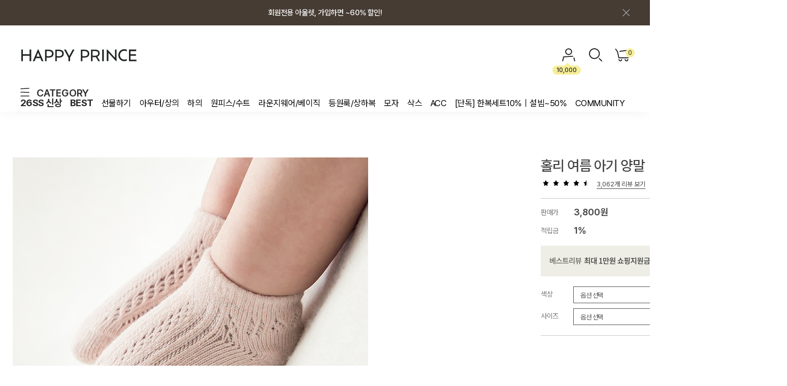

--- FILE ---
content_type: text/html
request_url: http://www.happyprince.co.kr/shop/shopdetail.html?branduid=108562&xcode=021&mcode=001&scode=&GfDT=bm54W1k%3D
body_size: 43913
content:
<!DOCTYPE html PUBLIC "-//W3C//DTD HTML 4.01//EN" "http://www.w3.org/TR/html4/strict.dtd">
<html>
<head>
<meta http-equiv="CONTENT-TYPE" content="text/html;charset=EUC-KR">
<link rel="shortcut icon" href="/shopimages/happyprinc/favicon.ico" type="image/x-icon">
<link rel="apple-touch-icon-precomposed" href="/shopimages/happyprinc/mobile_web_icon.png" />
<meta name="referrer" content="no-referrer-when-downgrade" />
<meta name="description" content="" />
<meta name="keywords" content="삭스 &gt; 삭스/덧신, 해피프린스,아기양말,신생아양말,유아양말,아기봄양말,아기면양말,애기양말,어린이집선물,어린이집양말" />
<meta property="og:type" content="website" />
<meta property="og:title" content="HAPPY PRINCE - 홀리 여름 아기 양말" />
<meta property="og:image" content="http://www.happyprince.co.kr/shopimages/happyprinc/0210010000183.jpg" />
<link rel="image_src" href="http://www.happyprince.co.kr/shopimages/happyprinc/0210010000183.jpg" />
<meta property="og:url" content="http://www.happyprince.co.kr/shop/shopdetail.html?branduid=108562&xcode=021&mcode=001&scode=&GfDT=bm54W1k%3D" />
<link rel="canonical" href="http://www.happyprince.co.kr/shop/shopdetail.html?branduid=108562">
<link rel="alternate" href="http://www.happyprince.co.kr/m/product.html?branduid=108562">
<title>홀리 여름 아기 양말</title>
<meta charset="UTF-8">
<meta name="google-site-verification" content="WxBNFvYK7sZFmj3DHoWAED9kbJ0UHIEvIfTKPk9hM74">
<meta name="naver-site-verification" content="7b5486827e23e03a64dd8708f0c7ba91c09c855d">
<meta property="og:title" content="해피프린스">
<meta property="og:description" content="편안하고 안전한 소재와 아이의 사랑스러움을 담은 미니멀한 디자인의 BABY & KIDS 패션 브랜드">
<meta property="og:image" content="https://www.happyprince.co.kr/design/happyprinc/wizdesign/preview_happy.jpg">


<link type="text/css" rel="stylesheet" href="/shopimages/happyprinc/template/work/24199/common.css?r=1768346568" /><!--디자인위브 추가-->
<link rel="stylesheet" as="style" crossorigin href="https://cdn.jsdelivr.net/gh/orioncactus/pretendard@v1.3.9/dist/web/variable/pretendardvariable-dynamic-subset.min.css" />
<link rel="stylesheet" type="text/css" href="https://cdn.jsdelivr.net/gh/orioncactus/pretendard/dist/web/static/pretendard.css">
<link rel="preconnect" href="https://fonts.googleapis.com">
<link rel="preconnect" href="https://fonts.gstatic.com" crossorigin>
<link href="https://fonts.googleapis.com/css2?family=Noto+Sans+KR:wght@100..900&display=swap" rel="stylesheet">


<link rel="stylesheet" href="https://maxcdn.bootstrapcdn.com/font-awesome/4.6.3/css/font-awesome.min.css">

<link rel="stylesheet" href="https://cdnjs.cloudflare.com/ajax/libs/Swiper/4.5.0/css/swiper.min.css">
<script src="https://cdnjs.cloudflare.com/ajax/libs/Swiper/4.5.0/js/swiper.min.js"></script>

<span itemscope="" itemtype="https://schema.org/Organization">
 <link itemprop="url" href="https://www.happyprince.co.kr/">
 <a itemprop="sameAs" href="https://smartstore.naver.com/happyprince"></a>
 <a itemprop="sameAs" href="https://www.instagram.com/happyprince_official/"></a>
 <a itemprop="sameAs" href="https://blog.naver.com/happyclara11"></a>
 <a itemprop="sameAs" href="https://play.google.com/store/apps/details?id=kr.co.smartskin.happyprincecokr"></a>
 <a itemprop="sameAs" href="https://apps.apple.com/kr/app/%ED%95%B4%ED%94%BC%ED%94%84%EB%A6%B0%EC%8A%A4/id1413664466"></a>
</span>

<!-- 뷰저블 시작 -->
<script type="text/javascript">
(function(w, d, a){
    w.__beusablerumclient__ = {
        load : function(src){
            var b = d.createElement("script");
            b.src = src; b.async=true; b.type = "text/javascript";
            d.getElementsByTagName("head")[0].appendChild(b);
        }
    };w.__beusablerumclient__.load(a + "?url=" + encodeURIComponent(d.URL));
})(window, document, "//rum.beusable.net/load/b200906e202009u593");
</script>
<!-- 뷰저블 끝 -->


<!-- 해피톡 스크립트 시작 220927 -->
<script>
    var ht = null;
    (function(id, scriptSrc, callback) {
        var d = document,
            tagName = 'script',
            $script = d.createElement(tagName),
            $element = d.getElementsByTagName(tagName)[0];

        $script.id = id;
        $script.async = true;
        $script.src = scriptSrc;

        if (callback) { $script.addEventListener('load', function (e) { callback(null, e); }, false); }
        $element.parentNode.insertBefore($script, $element);
    })('happytalkSDK', 'https://design.happytalkio.com/sdk/happytalk.chat.v2.min.js', function() {
        ht = new Happytalk({
          siteId: '1000226181',
          siteName: '해피프린스',
          categoryId: '149931',
          divisionId: '149932'
      });
    });
</script>
<!--// 해피톡 스크립트 끝 220927 -->


<!-- 광고 스크립트 시작 230113 -->
<!-- Google Tag Manager -->
<script>(function(w,d,s,l,i){w[l]=w[l]||[];w[l].push({'gtm.start':
new Date().getTime(),event:'gtm.js'});var f=d.getElementsByTagName(s)[0],
j=d.createElement(s),dl=l!='dataLayer'?'&l='+l:'';j.async=true;j.src=
'https://www.googletagmanager.com/gtm.js?id='+i+dl;f.parentNode.insertBefore(j,f);
})(window,document,'script','dataLayer','GTM-K7HWBS6');</script>
<!-- End Google Tag Manager -->
<!--// 광고 스크립트 끝 230113 -->

<script type="text/javascript" src="//static.tagmanager.toast.com/tag/view/815"></script>
<script type="text/javascript">
window.ne_tgm_q = window.ne_tgm_q || [];
window.ne_tgm_q.push({
  tagType: 'visit',
  device: 'mobile',
  pageEncoding: 'utf-8'
});
</script>


<!-- 데이터라이즈 스크립트 20250313-->
<script>
(function(w,n,r){
    var c = "_dtrConfig"; w[c] = w[c] || [];
    w[c].push({id:r,pType:"makeshop"});
    var s="//assets.datarize.ai/logger";
    var c=n.getElementsByTagName("script")[0];
    var a=n.createElement("script");a.async=true,a.src=s+"/genesis.common.min.js";
    c.parentNode.insertBefore(a,c);
})(window,document,"12778");
</script>
<!-- //데이터라이즈 스크립트 끝-->

</head>
<script type="text/javascript" src="//wcs.naver.net/wcslog.js"></script>
<script type="text/javascript">
if (window.wcs) {
    if(!wcs_add) var wcs_add = {};
    wcs_add["wa"] = "s_18ad9d4fd77a";
    wcs.inflow('happyprince.co.kr');
    wcs_do();
}
</script>

<body>
<script type="text/javascript" src="/js/jquery-1.7.2.min.js"></script>    <script type="text/javascript" src="/shopimages/happyprinc/netfunnel.js?20241111" charset="UTF-8"></script><script type="text/javascript" src="/js/lazyload.min.js"></script>
<script type="text/javascript">
function getCookiefss(name) {
    lims = document.cookie;
    var index = lims.indexOf(name + "=");
    if (index == -1) {
        return null;
    }
    index = lims.indexOf("=", index) + 1; // first character
    var endstr = lims.indexOf(';', index);
    if (endstr == -1) {
        endstr = lims.length; // last character
    }
    return unescape(lims.substring(index, endstr));
}
</script><script type="text/javascript">
var MOBILE_USE = '';
var DESIGN_VIEW = 'PC';
</script><script type="text/javascript" src="/js/flash.js"></script>
<script type="text/javascript" src="/js/neodesign/rightbanner.js"></script>
<script type="text/javascript" src="/js/bookmark.js"></script>
<style type="text/css">

.MS_search_word { }

#comment_password {
    position: absolute;
    display: none;
    width: 300px;
    border: 2px solid #757575;
    padding: 7px;
    background: #FFF;
    z-index: 6;
}

div.MS_btn_scrap_tw {
color: #666666;
width: 170px;
border: 1px solid #908E8F;
padding: 10px 8px 8px;
position: absolute;
font-size: 8pt;
margin-top: 10px;
letter-spacing: -1px;
background-color: white;
font-family: dotum;
}

div.MS_btn_scrap_fb {
color: #666666;
width: 170px;
border: 1px solid #908E8F;
padding: 10px 8px 8px;
position: absolute;
font-size: 8pt;
margin-top: 10px;
letter-spacing: -1px;
background-color: white;
font-family: dotum;
}

</style>

<form name="allbasket" method="post" action="/shop/basket.html">
<input type="hidden" name="totalnum" value="" />
<input type="hidden" name="collbrandcode" />
<input type="hidden" name="xcode" value="021" />
<input type="hidden" name="mcode" value="001" />
<input type="hidden" name="typep" value="X" />
<input type="hidden" name="aramount" />
<input type="hidden" name="arspcode" />
<input type="hidden" name="arspcode2" />
<input type="hidden" name="optionindex" />
<input type="hidden" name="alluid" />
<input type="hidden" name="alloptiontype" />
<input type="hidden" name="aropts" />
<input type="hidden" name="checktype" />
<input type="hidden" name="ordertype" />
<input type="hidden" name="brandcode" value="021001000018" />
<input type="hidden" name="branduid" value="108562" />
<input type="hidden" name="cart_free" value="" />
<input type="hidden" name="opt_type" value="PS" />
<input type="hidden" name="basket_use" value="Y" />

<input type="hidden" id="giveapresent" name="giveapresent" />

</form>

<!-- 신규파일첨부를 위한 폼 -->
<form name="attachform" method="post">
<input type="hidden" name="code" value="happyprinc_review2.0" />
<input type="hidden" name="size" value="51200000" />
<input type="hidden" name="maxsize" value="" />
<input type="hidden" name="img_maxwidth" value="500" />
<input type="hidden" name="img_resize" value="Y" />
<input type="hidden" name="servername" value="special421" />
<input type="hidden" name="url" value="www.happyprince.co.kr" />
<input type="hidden" name="org" value="happyprinc" />
<input type="hidden" name="Btype" value="gallery" />
<input type="hidden" name="form_name" value="re_form" />
</form>

<script type="text/javascript">

var pre_ORBAS = 'A';
var pre_min_amount = '1';
var pre_product_uid = '';
var pre_product_name = '';
var pre_product_price = '';
var pre_option_type = '';
var pre_option_display_type = '';
var pre_optionJsonData = '';
var IS_LOGIN = 'false';
var is_bulk = 'N';
var bulk_arr_info = [];
var pre_min_add_amount = '1';
var pre_max_amount = '100000';

    var is_unify_opt = '1' ? true : false; 
    var pre_baskethidden = 'A';

var ORBAS = 'A';
var is_mobile_use = false;
var template_m_setid = 24198;
var shop_language = 'kor';
var exchange_rate = '';
var is_kakao_pixel_basket = 'Y';
var display_addi_opt_name = '';

var baskethidden = 'A';


        var _is_package_basket = false;
        var _is_send_multi = false;
        var _is_nhn_basket = false;

var min_amount = '1';
var min_add_amount = '1';
var max_amount  = '2147483647';
var product_uid = '108562';
var product_name = '홀리 여름 아기 양말';
var product_price = '3800';
var option_type = 'PS';
var option_display_type = 'EVERY';
var option_insert_mode = 'auto';
var is_dummy = false;
var is_exist = true;
var optionJsonData = {basic:{0:{0:{adminuser:'happyprinc',uid:'108562',opt_id:'1078',opt_type:'SELECT',opt_name:'색상',opt_matrix:'1,2,3',opt_value:'화이트,핑크,민트',opt_price:'0,0,0',opt_add_info:'',opt_use:'Y',opt_mix:'Y',opt_mandatory:'Y',opt_max:'',opt_min:'',opt_oneclick:'N',sto_id:'3997',opt_ids:'1078,1079',sto_type:'BASIC',sto_matrix:'1078:1,1079:1',opt_values:'화이트,0~12m(S)',sto_price:'0',sto_real_stock:'303',sto_unlimit:'N',sto_stop_use:'Y',sto_stop_stock:'0',sto_state:'SALE',sto_note:'',sto_image:'',sto_detail_image:'',sto_max_use:'N',sto_max:'0',sto_min_use:'N',sto_min:'0'},1:{adminuser:'happyprinc',uid:'108562',opt_id:'1078',opt_type:'SELECT',opt_name:'색상',opt_matrix:'1,2,3',opt_value:'화이트,핑크,민트',opt_price:'0,0,0',opt_add_info:'',opt_use:'Y',opt_mix:'Y',opt_mandatory:'Y',opt_max:'',opt_min:'',opt_oneclick:'N',sto_id:'3998',opt_ids:'1078,1079',sto_type:'BASIC',sto_matrix:'1078:1,1079:2',opt_values:'화이트,12~24m(M)',sto_price:'0',sto_real_stock:'119',sto_unlimit:'N',sto_stop_use:'Y',sto_stop_stock:'0',sto_state:'SALE',sto_note:'',sto_image:'',sto_detail_image:'',sto_max_use:'N',sto_max:'0',sto_min_use:'N',sto_min:'0'},2:{adminuser:'happyprinc',uid:'108562',opt_id:'1078',opt_type:'SELECT',opt_name:'색상',opt_matrix:'1,2,3',opt_value:'화이트,핑크,민트',opt_price:'0,0,0',opt_add_info:'',opt_use:'Y',opt_mix:'Y',opt_mandatory:'Y',opt_max:'',opt_min:'',opt_oneclick:'N',sto_id:'4006',opt_ids:'1078,1079',sto_type:'BASIC',sto_matrix:'1078:1,1079:3',opt_values:'화이트,24m~4Y(L)',sto_price:'0',sto_real_stock:'0',sto_unlimit:'N',sto_stop_use:'Y',sto_stop_stock:'0',sto_state:'SOLDOUT',sto_note:'',sto_image:'',sto_detail_image:'',sto_max_use:'N',sto_max:'0',sto_min_use:'N',sto_min:'0'},3:{adminuser:'happyprinc',uid:'108562',opt_id:'1078',opt_type:'SELECT',opt_name:'색상',opt_matrix:'1,2,3',opt_value:'화이트,핑크,민트',opt_price:'0,0,0',opt_add_info:'',opt_use:'Y',opt_mix:'Y',opt_mandatory:'Y',opt_max:'',opt_min:'',opt_oneclick:'N',sto_id:'4000',opt_ids:'1078,1079',sto_type:'BASIC',sto_matrix:'1078:2,1079:1',opt_values:'핑크,0~12m(S)',sto_price:'0',sto_real_stock:'84',sto_unlimit:'N',sto_stop_use:'Y',sto_stop_stock:'0',sto_state:'SALE',sto_note:'',sto_image:'',sto_detail_image:'',sto_max_use:'N',sto_max:'0',sto_min_use:'N',sto_min:'0'},4:{adminuser:'happyprinc',uid:'108562',opt_id:'1078',opt_type:'SELECT',opt_name:'색상',opt_matrix:'1,2,3',opt_value:'화이트,핑크,민트',opt_price:'0,0,0',opt_add_info:'',opt_use:'Y',opt_mix:'Y',opt_mandatory:'Y',opt_max:'',opt_min:'',opt_oneclick:'N',sto_id:'3999',opt_ids:'1078,1079',sto_type:'BASIC',sto_matrix:'1078:2,1079:2',opt_values:'핑크,12~24m(M)',sto_price:'0',sto_real_stock:'0',sto_unlimit:'N',sto_stop_use:'Y',sto_stop_stock:'0',sto_state:'SOLDOUT',sto_note:'',sto_image:'',sto_detail_image:'',sto_max_use:'N',sto_max:'0',sto_min_use:'N',sto_min:'0'},5:{adminuser:'happyprinc',uid:'108562',opt_id:'1078',opt_type:'SELECT',opt_name:'색상',opt_matrix:'1,2,3',opt_value:'화이트,핑크,민트',opt_price:'0,0,0',opt_add_info:'',opt_use:'Y',opt_mix:'Y',opt_mandatory:'Y',opt_max:'',opt_min:'',opt_oneclick:'N',sto_id:'4007',opt_ids:'1078,1079',sto_type:'BASIC',sto_matrix:'1078:2,1079:3',opt_values:'핑크,24m~4Y(L)',sto_price:'0',sto_real_stock:'0',sto_unlimit:'N',sto_stop_use:'Y',sto_stop_stock:'0',sto_state:'SOLDOUT',sto_note:'',sto_image:'',sto_detail_image:'',sto_max_use:'N',sto_max:'0',sto_min_use:'N',sto_min:'0'},6:{adminuser:'happyprinc',uid:'108562',opt_id:'1078',opt_type:'SELECT',opt_name:'색상',opt_matrix:'1,2,3',opt_value:'화이트,핑크,민트',opt_price:'0,0,0',opt_add_info:'',opt_use:'Y',opt_mix:'Y',opt_mandatory:'Y',opt_max:'',opt_min:'',opt_oneclick:'N',sto_id:'4002',opt_ids:'1078,1079',sto_type:'BASIC',sto_matrix:'1078:3,1079:1',opt_values:'민트,0~12m(S)',sto_price:'0',sto_real_stock:'160',sto_unlimit:'N',sto_stop_use:'Y',sto_stop_stock:'0',sto_state:'SALE',sto_note:'',sto_image:'',sto_detail_image:'',sto_max_use:'N',sto_max:'0',sto_min_use:'N',sto_min:'0'},7:{adminuser:'happyprinc',uid:'108562',opt_id:'1078',opt_type:'SELECT',opt_name:'색상',opt_matrix:'1,2,3',opt_value:'화이트,핑크,민트',opt_price:'0,0,0',opt_add_info:'',opt_use:'Y',opt_mix:'Y',opt_mandatory:'Y',opt_max:'',opt_min:'',opt_oneclick:'N',sto_id:'4001',opt_ids:'1078,1079',sto_type:'BASIC',sto_matrix:'1078:3,1079:2',opt_values:'민트,12~24m(M)',sto_price:'0',sto_real_stock:'175',sto_unlimit:'N',sto_stop_use:'Y',sto_stop_stock:'0',sto_state:'SALE',sto_note:'',sto_image:'',sto_detail_image:'',sto_max_use:'N',sto_max:'0',sto_min_use:'N',sto_min:'0'},8:{adminuser:'happyprinc',uid:'108562',opt_id:'1078',opt_type:'SELECT',opt_name:'색상',opt_matrix:'1,2,3',opt_value:'화이트,핑크,민트',opt_price:'0,0,0',opt_add_info:'',opt_use:'Y',opt_mix:'Y',opt_mandatory:'Y',opt_max:'',opt_min:'',opt_oneclick:'N',sto_id:'4008',opt_ids:'1078,1079',sto_type:'BASIC',sto_matrix:'1078:3,1079:3',opt_values:'민트,24m~4Y(L)',sto_price:'0',sto_real_stock:'0',sto_unlimit:'N',sto_stop_use:'Y',sto_stop_stock:'0',sto_state:'SOLDOUT',sto_note:'',sto_image:'',sto_detail_image:'',sto_max_use:'N',sto_max:'0',sto_min_use:'N',sto_min:'0'}},1:{0:{adminuser:'happyprinc',uid:'108562',opt_id:'1079',opt_type:'SELECT',opt_name:'사이즈',opt_matrix:'1,2,3',opt_value:'0~12m(S),12~24m(M),24m~4Y(L)',opt_price:'0,0,0',opt_add_info:'',opt_use:'Y',opt_mix:'Y',opt_mandatory:'Y',opt_max:'',opt_min:'',opt_oneclick:'N',sto_id:'3997',opt_ids:'1078,1079',sto_type:'BASIC',sto_matrix:'1078:1,1079:1',opt_values:'화이트,0~12m(S)',sto_price:'0',sto_real_stock:'303',sto_unlimit:'N',sto_stop_use:'Y',sto_stop_stock:'0',sto_state:'SALE',sto_note:'',sto_image:'',sto_detail_image:'',sto_max_use:'N',sto_max:'0',sto_min_use:'N',sto_min:'0'},1:{adminuser:'happyprinc',uid:'108562',opt_id:'1079',opt_type:'SELECT',opt_name:'사이즈',opt_matrix:'1,2,3',opt_value:'0~12m(S),12~24m(M),24m~4Y(L)',opt_price:'0,0,0',opt_add_info:'',opt_use:'Y',opt_mix:'Y',opt_mandatory:'Y',opt_max:'',opt_min:'',opt_oneclick:'N',sto_id:'3998',opt_ids:'1078,1079',sto_type:'BASIC',sto_matrix:'1078:1,1079:2',opt_values:'화이트,12~24m(M)',sto_price:'0',sto_real_stock:'119',sto_unlimit:'N',sto_stop_use:'Y',sto_stop_stock:'0',sto_state:'SALE',sto_note:'',sto_image:'',sto_detail_image:'',sto_max_use:'N',sto_max:'0',sto_min_use:'N',sto_min:'0'},2:{adminuser:'happyprinc',uid:'108562',opt_id:'1079',opt_type:'SELECT',opt_name:'사이즈',opt_matrix:'1,2,3',opt_value:'0~12m(S),12~24m(M),24m~4Y(L)',opt_price:'0,0,0',opt_add_info:'',opt_use:'Y',opt_mix:'Y',opt_mandatory:'Y',opt_max:'',opt_min:'',opt_oneclick:'N',sto_id:'4006',opt_ids:'1078,1079',sto_type:'BASIC',sto_matrix:'1078:1,1079:3',opt_values:'화이트,24m~4Y(L)',sto_price:'0',sto_real_stock:'0',sto_unlimit:'N',sto_stop_use:'Y',sto_stop_stock:'0',sto_state:'SOLDOUT',sto_note:'',sto_image:'',sto_detail_image:'',sto_max_use:'N',sto_max:'0',sto_min_use:'N',sto_min:'0'},3:{adminuser:'happyprinc',uid:'108562',opt_id:'1079',opt_type:'SELECT',opt_name:'사이즈',opt_matrix:'1,2,3',opt_value:'0~12m(S),12~24m(M),24m~4Y(L)',opt_price:'0,0,0',opt_add_info:'',opt_use:'Y',opt_mix:'Y',opt_mandatory:'Y',opt_max:'',opt_min:'',opt_oneclick:'N',sto_id:'4000',opt_ids:'1078,1079',sto_type:'BASIC',sto_matrix:'1078:2,1079:1',opt_values:'핑크,0~12m(S)',sto_price:'0',sto_real_stock:'84',sto_unlimit:'N',sto_stop_use:'Y',sto_stop_stock:'0',sto_state:'SALE',sto_note:'',sto_image:'',sto_detail_image:'',sto_max_use:'N',sto_max:'0',sto_min_use:'N',sto_min:'0'},4:{adminuser:'happyprinc',uid:'108562',opt_id:'1079',opt_type:'SELECT',opt_name:'사이즈',opt_matrix:'1,2,3',opt_value:'0~12m(S),12~24m(M),24m~4Y(L)',opt_price:'0,0,0',opt_add_info:'',opt_use:'Y',opt_mix:'Y',opt_mandatory:'Y',opt_max:'',opt_min:'',opt_oneclick:'N',sto_id:'3999',opt_ids:'1078,1079',sto_type:'BASIC',sto_matrix:'1078:2,1079:2',opt_values:'핑크,12~24m(M)',sto_price:'0',sto_real_stock:'0',sto_unlimit:'N',sto_stop_use:'Y',sto_stop_stock:'0',sto_state:'SOLDOUT',sto_note:'',sto_image:'',sto_detail_image:'',sto_max_use:'N',sto_max:'0',sto_min_use:'N',sto_min:'0'},5:{adminuser:'happyprinc',uid:'108562',opt_id:'1079',opt_type:'SELECT',opt_name:'사이즈',opt_matrix:'1,2,3',opt_value:'0~12m(S),12~24m(M),24m~4Y(L)',opt_price:'0,0,0',opt_add_info:'',opt_use:'Y',opt_mix:'Y',opt_mandatory:'Y',opt_max:'',opt_min:'',opt_oneclick:'N',sto_id:'4007',opt_ids:'1078,1079',sto_type:'BASIC',sto_matrix:'1078:2,1079:3',opt_values:'핑크,24m~4Y(L)',sto_price:'0',sto_real_stock:'0',sto_unlimit:'N',sto_stop_use:'Y',sto_stop_stock:'0',sto_state:'SOLDOUT',sto_note:'',sto_image:'',sto_detail_image:'',sto_max_use:'N',sto_max:'0',sto_min_use:'N',sto_min:'0'},6:{adminuser:'happyprinc',uid:'108562',opt_id:'1079',opt_type:'SELECT',opt_name:'사이즈',opt_matrix:'1,2,3',opt_value:'0~12m(S),12~24m(M),24m~4Y(L)',opt_price:'0,0,0',opt_add_info:'',opt_use:'Y',opt_mix:'Y',opt_mandatory:'Y',opt_max:'',opt_min:'',opt_oneclick:'N',sto_id:'4002',opt_ids:'1078,1079',sto_type:'BASIC',sto_matrix:'1078:3,1079:1',opt_values:'민트,0~12m(S)',sto_price:'0',sto_real_stock:'160',sto_unlimit:'N',sto_stop_use:'Y',sto_stop_stock:'0',sto_state:'SALE',sto_note:'',sto_image:'',sto_detail_image:'',sto_max_use:'N',sto_max:'0',sto_min_use:'N',sto_min:'0'},7:{adminuser:'happyprinc',uid:'108562',opt_id:'1079',opt_type:'SELECT',opt_name:'사이즈',opt_matrix:'1,2,3',opt_value:'0~12m(S),12~24m(M),24m~4Y(L)',opt_price:'0,0,0',opt_add_info:'',opt_use:'Y',opt_mix:'Y',opt_mandatory:'Y',opt_max:'',opt_min:'',opt_oneclick:'N',sto_id:'4001',opt_ids:'1078,1079',sto_type:'BASIC',sto_matrix:'1078:3,1079:2',opt_values:'민트,12~24m(M)',sto_price:'0',sto_real_stock:'175',sto_unlimit:'N',sto_stop_use:'Y',sto_stop_stock:'0',sto_state:'SALE',sto_note:'',sto_image:'',sto_detail_image:'',sto_max_use:'N',sto_max:'0',sto_min_use:'N',sto_min:'0'},8:{adminuser:'happyprinc',uid:'108562',opt_id:'1079',opt_type:'SELECT',opt_name:'사이즈',opt_matrix:'1,2,3',opt_value:'0~12m(S),12~24m(M),24m~4Y(L)',opt_price:'0,0,0',opt_add_info:'',opt_use:'Y',opt_mix:'Y',opt_mandatory:'Y',opt_max:'',opt_min:'',opt_oneclick:'N',sto_id:'4008',opt_ids:'1078,1079',sto_type:'BASIC',sto_matrix:'1078:3,1079:3',opt_values:'민트,24m~4Y(L)',sto_price:'0',sto_real_stock:'0',sto_unlimit:'N',sto_stop_use:'Y',sto_stop_stock:'0',sto_state:'SOLDOUT',sto_note:'',sto_image:'',sto_detail_image:'',sto_max_use:'N',sto_max:'0',sto_min_use:'N',sto_min:'0'}}}};
var view_member_only_price = '';
var IS_LOGIN = 'false';
var option_stock_display = 'NO';
var option_note_display  = 'NO';
var baro_opt = 'Y';
var basketcnt = '0'; 
var is_extra_product = '';
var is_extra_product_custom = '';
var is_prd_group_sale = 'N';
var group_sale_type = '';
var group_sale_value = '';
var group_sale_cut = '';
var quantity_maxlength = '';
var is_bulk = 'N';
var bulk_arr_info = [];
var op_stock_limit_display = 'N';
var op_stock_count_display = 'NULL';
var bigin_use = 'false';
var _set_info_data = {
    'soldout_type' : '',
    'is_opt_restock' : 'N',
    'use_miniq' : ''
}
var is_rental_pay = 'N'; // 렌탈페이 구분변수
var is_vittz = 'N';       // 비츠 특별처리
var use_option_limit = 'N';
var design_view = 'PC';

window.onload = function() {
    set_info_value(_set_info_data); // info 파라미터 추가시 해당함수 사용
}

function show_hide(target, idx, lock, level, code, num1, num2, hitplus, hits_plus, uid) {
    if (level == 'unlogin') {
        alert('해당 게시물은 로그인 하셔야 확인이 가능합니다.');
        return;
    }
    if (level == 'nogroup') {
        alert('해당 게시판을 보실 수 있는 권한이 없습니다.');
        return;
    }
    (function($) {
        $.each($('[id^=' + target + '_block]'), function() {
            if ($(this).attr('id') == (target + '_block' + idx)) {
                if ($(this).css('display') == 'block' || $(this).css('display') == 'table-row') {
                    $(this).css('display', 'none');
                } else {
                    if ($.browser.msie) {
                        if (Math.abs($.browser.version) > 9) {
                            $(this).css('display', 'table-row').focus();
                        } else {
                            $(this).css('display', 'block').focus();
                        }
                    } else {
                        $(this).css('display', (this.nodeName.toLowerCase() == 'tr') ? 'table-row' : 'block').focus();
                    }
                    // 비밀번호가 승인된글은 다시 가져오지 않기 위함
                    if ($(this).find('.' + target + '_content').html().length == 0) {
                        comment_load(target + '_comment', code, num1, num2, idx, hitplus, hits_plus, '', uid);
                    } else {
                        // 비밀번호가 승인된 글 선택시 조회수 증가
                        if (lock == 'Y' && $(this).find('.' + target + '_content').html().indexOf('_chkpasswd') < 0) {
                            lock = 'N';
                        } 
                        // 비밀글 조회수 증가 기능 추가로 comment_load 에서도 조회수 업데이트 함.
                        if (lock != 'Y') update_hits(target, code, num1, num2, idx, hitplus, hits_plus);
                    }

                                    // 스크롤을 해당 글 위치로 이동
                var _offset_top = $('#' + $(this).attr('id')).offset().top;
                $('html, body').animate({ scrollTop: (_offset_top > 100 ? _offset_top - 100 : _offset_top) + 'px' }, 500);
                }
            } else {
                $(this).hide();
                // 비밀번호가 승인된것은 유지 하기 위해 주석처리
                //$('.' + target + '_content').empty();
            }
        });
    })(jQuery);
};


function spam_view() {
    return;
}


// ajax 호출하여 클릭된 게시글의 Hit수를 증가후 증가된 hit수를 보여주도록한다.
// 08. 02. 27 add by jiyun
// 08. 11. 11 스크립트 이름 변경. ward
function update_hits(target, code, num1, num2, idx, hitplus, hits_plus) {
    (function($) {
        $.ajax({
            type: 'GET',
            url: "/shop/update_hits.html",
            dataType: 'html',
            data: {
                'code': code,
                'num1': num1,
                'num2': num2,
                'hitplus': hitplus,
                'hits_plus': hits_plus
            },
            success: function(cnt) {
                $('#' + target + '_showhits' + idx).text(cnt);
                return false;
            }
        });
    })(jQuery);
    return false;
}

// 잠금글을 해당 상품 상세 하단에서 확인 가능하도록 추가함
// 08. 01. 16 add by jysung
function chk_lock(target, code, num1, num2, passwdId, hitplus, hits_plus, uid) {
    (function($) {
        var passwd = $('#' + passwdId);
        if ($(passwd).val().length == 0) {
            alert('글 작성시 입력한 비밀번호를 입력해주세요.');
            $(passwd).focus();
            return false;
        }
        var idx = $('.' + target.replace('_comment', '_content')).index($('#' + passwdId).parents('.' + target.replace('_comment', '_content'))) + 1;
        comment_load(target, code, num1, num2, idx, hitplus, hits_plus, passwd, uid);

    })(jQuery);
    // 08. 11. 11 스크립트 이름 변경 ward
    //new passwd_checker(code, brand, uid, cuid, passwd, id);
}


function comment_load(target, code, num1, num2, idx, hitplus, hits_plus, passwd, uid) {
    (function($) {
        var _param = {
            'target': target,
            'code': code,
            'num1': num1,
            'num2': num2,
            'passwd': ($(passwd).val() || ''),
            'branduid' : uid
        };
        $.ajax({
            type: 'POST',
            url: '/shop/chkpasswd_brandqna.html',
            //dataType: 'json',
            dataType: 'html',
            data: _param,
            success: function(req) {
                if (req === 'FALSE') {
                    alert(' 비밀번호가 틀립니다.');
                    $(passwd).focus();
                } else {
                    // 비밀번호가 승인된것은 유지 하기 위해 주석처리
                    //$('.' + target.replace('_comment', '_content')).empty();
                    $('#' + target.replace('_comment', '_block' + idx)).find('.' + target.replace('_comment', '_content')).html(req);
                    if (req.indexOf('_chkpasswd') < 0) {
                        update_hits(target.replace('_comment', ''), code, num1, num2, idx, hitplus, hits_plus);
                    }
                }
                return false;
            }
        });
    })(jQuery);
}

function key_check(e, target, code, num1, num2, passwdId, hitplus, hits_plus) {
    var e = e || window.event;
    if (escape(e.keyCode) == 13) {
        chk_lock(target, code, num1, num2, passwdId, hitplus, hits_plus);
    }
}

</script>

<link type="text/css" rel="stylesheet" href="/shopimages/happyprinc/template/work/24199/shopdetail.css?t=202601140828" />
<div id='blk_scroll_wings'><script type='text/javascript' src='/html/shopRbanner.html?param1=1' ></script></div>
<div id='cherrypicker_scroll'></div>
<div id="wrap">
    
<link type="text/css" rel="stylesheet" href="/shopimages/happyprinc/template/work/24199/header.1.css?t=202601121131" />
<!-- 해당 스크립트 삭제에 유의 부탁드리며, 스냅 솔루션의 스크립트입니다. -->
<!-- snap common script contact mail: support@snapvi.co.kr -->
<span id = 'solutiontype' style='display:none;'>makeshop</span>
<span id='sfsnapfit_store_id' style='display:none'>happyprince</span>
<div><input id="sf_draw_type" type="hidden" value="pc"><input id="sf_store_name" type = 'hidden' value = 'happyprince'></div>
<!-- snap common end -->

<!-- 해당 스크립트 삭제에 유의 부탁드리며, 스냅 솔루션의 스크립트입니다. -->
<!-- snaptag script contact mail: support@snapvi.co.kr -->

<script>
    (function (window, document, script, company, id) {
        namespace = ['script', 'args', 'getElementsByTagName', 'createElement', 'parentNode', 'insertBefore', 'snapcompany', '//push.snapfit.com/js', 'iframe', 'dataQueue', 'retryQueue'];
        window[namespace[9]] = window[namespace[9]] || [];
        window[namespace[10]] = window[namespace[10]] || [];
        var f = document.getElementsByTagName(script)[0],
            j = document.createElement(script), dl = company != 'snapcompany' ? '&layer=' + layer : '';
        j.async = true;
        j.src = 'https://push.snapfit.co.kr/js/snaptag.js?id='+id+'&dl=[base64]/jJ/w9Gn6EaEbCSl9Ye8WcDlDE+sbWxKC3CIY1RFtw==';
        document.head.appendChild(j);
    })(window, document, 'script', 'snapcompany', 'MB-1769');
</script>

<!-- snaptag end -->


<script type="text/javascript" src="https://static.shoplive.cloud/shoplive.js"></script>
<div style="display: none;" ><span id="cloud-shoplive-user-id"></span><span id="cloud-shoplive-user-name"></span></div>
<script>cloud.shoplive.init({ accessKey: 'w6CqotQvMfUWYrBAJ5UT', platform: 'MAKESHOP' });</script>

<!-- Uneedcomms Keepgrow Script -->
<div id="kg-service-data" data-member="" style="display:none !important"></div>
<script id="kg-service-init" data-hosting="makeshop" src="//storage.keepgrow.com/admin/keepgrow-service/keepgrow-service_000389ba-aba1-4f0c-9512-708725cf54c2.js"></script>
<!-- Uneedcomms Keepgrow Script -->

<!-- Google Tag Manager (noscript) -->
<noscript><iframe src="https://www.googletagmanager.com/ns.html?id=GTM-K7HWBS6"
                  height="0" width="0" style="display:none;visibility:hidden"></iframe></noscript>
<!-- End Google Tag Manager (noscript) -->
<script>
    function getCategoryCode(strCode){
        var strPCode = strCode;
        strPCode = strPCode.match(/xcode=\d+/);
        strPCode = String(strPCode);
        var intPCode = strPCode.match(/\d+/);
        if(intPCode != null && intPCode.length > 0) {
            return intPCode[0];
        }
        return '';
    }

    function getProductCode(strCode){
        var strPCode = strCode;
        strPCode = strPCode.match(/branduid=\d+/);
        strPCode = String(strPCode);
        var intPCode = strPCode.match(/\d+/);
        if(intPCode != null && intPCode.length > 0) {
            return intPCode[0];
        }
        return '';
    }

    // 쿠키 생성
    function setCookie(cName, cValue, cDay){
        var expire = new Date();
        expire.setDate(expire.getDate() + cDay);
        cookies = cName + '=' + escape(cValue) + '; path=/ '; // 한글 깨짐을 막기위해 escape(cValue)를 합니다.
        if(typeof cDay != 'undefined') cookies += ';expires=' + expire.toGMTString() + ';';
        document.cookie = cookies;
    }

    // 쿠키 가져오기
    function getCookie(cName) {
        cName = cName + '=';
        var cookieData = document.cookie;
        var start = cookieData.indexOf(cName);
        var cValue = '';
        if(start != -1){
            start += cName.length;
            var end = cookieData.indexOf(';', start);
            if(end == -1)end = cookieData.length;
            cValue = cookieData.substring(start, end);
        }
        return unescape(cValue);
    }


    function productClick(goodsNo) {
        if (typeof productList != 'undefined') {
            for (var i in productList) {
                if (goodsNo == productList[i].id) {
                    dataLayer.push({
                        'event': 'productClick',
                        'ecommerce': {
                            'click': {
                                'actionField': {'list': productList[i].list},      // Optional list property.
                                'products': [productList[i]]
                            }
                        },
                        'eventCallback': function() {}
                    });

                    break;
                }

                if (i == (productList.length - 1)) break;
            }
        }
    }

    function removeHtml(str){
        var removed_str = str.replace(/\<.*?\>/g," ");
        return removed_str;
    }
    function removeComma(str){
        var removed_str = parseInt(str.replace(/,/g,""));
        return removed_str;
    }
    function callbackIsVisible(selector, callback) {
        var time = 0;
        var interval = setInterval(function () {
            if($(selector).is(':visible')) {
                // visible, do something
                callback();
                clearInterval(interval);
            } else {
                // not visible yet, do something
                time += 100;
            }
        }, 200);
    }




    var productIdList = [];
    var productList = [];
    var orderString = '';
    var categoryString = '';

</script>
<!-- Global site tag (gtag.js) - Google Analytics -->


<script>
function unpaymentlist_popup() {
    window.open('/html/unpaymentlist.html','unpaymentlist','height=400,width=400,scrollbars=yes');
}
</script>


<!-- 데이터라이즈 메타태그 -->
<meta name="user_id" content="" />




<!--위브 추가-->
<script src="/design/happyprinc/wib/js/jquery.cookie.js"></script>

<div id="wib_Header">
    
    <!-- 최상단배너 -->
    <div id="toppop">
        <div class="swiper-container top-swiper">
            <div class="swiper-wrapper">
                <!--
                <a class="swiper-slide" href="/board/board.html?code=happyprinc_board4&page=1&type=v&board_cate=&num1=999856&num2=00000&number=0&lock=N&flag=notice">2025년 회원 등급 제도 개편 안내</a>
                -->
                <a class="swiper-slide" href="https://www.happyprince.co.kr/shop/page.html?id=3">신규 가입 시 최대 10,000원 쿠폰!</a>
                <a class="swiper-slide" href="https://www.happyprince.co.kr/shop/shopbrand.html?xcode=072&mcode=&type=X">회원전용 아울렛, 가입하면 ~60% 할인!</a>
            </div>
        </div>
        <div class=toppop_x></div>
    </div>    
    <!-- //최상단배너끝 -->
    
    <!-- 로고 및 메뉴 영역 -->
    <div id="logoarea">
        <div class=hd_inner>
            <div class="logo">
                <a href="/" target="_self"><img src="/design/happyprinc/wib/skin/common/logo.svg" ></a>
            </div>
            <!-- 상단오른쪽 -->
            <div class="right_menu">
                <ul>
                                        <li>
                        <a href="javascript:;" class="login_btn drop_btn">LOGIN</a>
                        <!-- 아이콘 --><div class="point_box"><p class="point_i">10,000</p></div><!-- //아이콘 -->
                        <ul class="drop_menu drop_menu2">
                            <li><a href="/shop/member.html">LOGIN</a></li>
                            <li><a href="/shop/idinfo.html">JOIN </a></li>
                            <li><a href="/shop/basket.html">CART</a></li>
                            <li><a href="/shop/confirm_login.html?type=myorder">ORDER</a></li>
                        </ul>
                    </li>
                                        <li><a href="javascript:;" class="search_btn">SEARCH</a></li>
                    <li><a href="/shop/basket.html" class="cart_btn">CART<span id="user_basket_quantity" class="user_basket_quantity"></span></a></li>
                </ul>
            </div> <!-- .topbar_right -->
            <!-- 상단오른쪽끝 -->
        </div>    
    </div>
    <!-- #logoarea -->
    <!-- //로고 및 메뉴 영역 끝-->
    
    <!-- 주메뉴(기본노출되는 메뉴) // 상단메뉴영역 --><!-- ────────────────────────────────────────────

      ※ 소스 변경 전 반드시 백업 후 작업하시기 바랍니니다. ( 백업하지 않으시면 오류발생시 복구가 어려울 수 있습니다.)
      ※ 카테고리는 생성하신 메뉴와 자동으로 연동이 됩니다. ( 상품관리 > 상품분류 등록/수정/삭제에서 설정하시면 됩니다.)
        - 메뉴개수노출설정은 아래 코드  :  (!-- 메뉴노출개수변경 --)(!--/loop_category1(15)/--)  에서 15개 노출개수입니다.

      ※ 개수에 따라 아래 부분의 간격도 적절히 조절하시면 되겠습니다. { padding:0 간격px;}  

    ─────────────────────────────────────────────────────────── -->
    <div id="cata_area">
        <div class=hd_inner>
            <div class=all_btn><span></span>CATEGORY</div>
            <div class="hd_left box">
                <ul class="category upper">
                    <!-- 카테고리노출개수변경 - 아래 (개수) 입니다.  -->
                                        <li>
                        <a href="/shop/shopbrand.html?type=P&xcode=030"><font style="color:#2A2A2A;font-weight:bold;">26SS 신상</font></a>
                                            </li>
                                        <li>
                        <a href="/shop/shopbrand.html?type=Y&xcode=014"><font style="color:#2A2A2A;font-weight:bold;">BEST</font></a>
                                                <div class="sub-category -ly1">
                            <ul>
                                                                <li>
                                <a href="/shop/shopbrand.html?type=N&xcode=014&mcode=001">BEST ITEM</a>
                                                                <!-- 소분류영역 -->
                                                                </li>
                                                            </ul>
                        </div>
                                            </li>
                                        <li>
                        <a href="/shop/shopbrand.html?type=Y&xcode=067">선물하기</a>
                                                <div class="sub-category -ly1">
                            <ul>
                                                                <li>
                                <a href="/shop/shopbrand.html?type=N&xcode=067&mcode=002">1-3만원</a>
                                                                <!-- 소분류영역 -->
                                                                </li>
                                                                <li>
                                <a href="/shop/shopbrand.html?type=N&xcode=067&mcode=003">3-5만원</a>
                                                                <!-- 소분류영역 -->
                                                                </li>
                                                                <li>
                                <a href="/shop/shopbrand.html?type=N&xcode=067&mcode=004">선물포장</a>
                                                                <!-- 소분류영역 -->
                                                                </li>
                                                            </ul>
                        </div>
                                            </li>
                                        <li>
                        <a href="/shop/shopbrand.html?type=Y&xcode=048">아우터/상의</a>
                                                <div class="sub-category -ly1">
                            <ul>
                                                                <li>
                                <a href="/shop/shopbrand.html?type=N&xcode=048&mcode=002">티셔츠/블라우스</a>
                                                                <!-- 소분류영역 -->
                                                                </li>
                                                                <li>
                                <a href="/shop/shopbrand.html?type=N&xcode=048&mcode=001">아우터</a>
                                                                <!-- 소분류영역 -->
                                                                </li>
                                                                <li>
                                <a href="/shop/shopbrand.html?type=N&xcode=048&mcode=003">맨투맨/스웨트셔츠</a>
                                                                <!-- 소분류영역 -->
                                                                </li>
                                                            </ul>
                        </div>
                                            </li>
                                        <li>
                        <a href="/shop/shopbrand.html?type=Y&xcode=042">하의</a>
                                                <div class="sub-category -ly1">
                            <ul>
                                                                <li>
                                <a href="/shop/shopbrand.html?type=N&xcode=042&mcode=001">팬츠/스커트</a>
                                                                <!-- 소분류영역 -->
                                                                </li>
                                                                <li>
                                <a href="/shop/shopbrand.html?type=N&xcode=042&mcode=002">레깅스</a>
                                                                <!-- 소분류영역 -->
                                                                </li>
                                                            </ul>
                        </div>
                                            </li>
                                        <li>
                        <a href="/shop/shopbrand.html?type=Y&xcode=025">원피스/수트</a>
                                                <div class="sub-category -ly1">
                            <ul>
                                                                <li>
                                <a href="/shop/shopbrand.html?type=N&xcode=025&mcode=001">원피스</a>
                                                                <!-- 소분류영역 -->
                                                                </li>
                                                                <li>
                                <a href="/shop/shopbrand.html?type=N&xcode=025&mcode=002">수트</a>
                                                                <!-- 소분류영역 -->
                                                                </li>
                                                            </ul>
                        </div>
                                            </li>
                                        <li>
                        <a href="/shop/shopbrand.html?type=Y&xcode=054">라운지웨어/베이직</a>
                                                <div class="sub-category -ly1">
                            <ul>
                                                                <li>
                                <a href="/shop/shopbrand.html?type=N&xcode=054&mcode=002">라운지웨어/실내복</a>
                                                                <!-- 소분류영역 -->
                                                                </li>
                                                                <li>
                                <a href="/shop/shopbrand.html?type=N&xcode=054&mcode=001">베이직</a>
                                                                <!-- 소분류영역 -->
                                                                </li>
                                                                <li>
                                <a href="/shop/shopbrand.html?type=N&xcode=054&mcode=003">수면조끼</a>
                                                                <!-- 소분류영역 -->
                                                                </li>
                                                            </ul>
                        </div>
                                            </li>
                                        <li>
                        <a href="/shop/shopbrand.html?type=Y&xcode=062">등원룩/상하복</a>
                                                <div class="sub-category -ly1">
                            <ul>
                                                                <li>
                                <a href="/shop/shopbrand.html?type=N&xcode=062&mcode=001">등원룩/상하복</a>
                                                                <!-- 소분류영역 -->
                                                                </li>
                                                                <li>
                                <a href="/shop/shopbrand.html?type=N&xcode=062&mcode=002">라운지웨어</a>
                                                                <!-- 소분류영역 -->
                                                                </li>
                                                            </ul>
                        </div>
                                            </li>
                                        <li>
                        <a href="/shop/shopbrand.html?type=Y&xcode=039">모자</a>
                                                <div class="sub-category -ly1">
                            <ul>
                                                                <li>
                                <a href="/shop/shopbrand.html?type=N&xcode=039&mcode=003">캡/베레모</a>
                                                                <!-- 소분류영역 -->
                                                                </li>
                                                                <li>
                                <a href="/shop/shopbrand.html?type=N&xcode=039&mcode=001">비니/니트모자</a>
                                                                <!-- 소분류영역 -->
                                                                </li>
                                                                <li>
                                <a href="/shop/shopbrand.html?type=N&xcode=039&mcode=004">버킷햇/썬햇</a>
                                                                <!-- 소분류영역 -->
                                                                </li>
                                                                <li>
                                <a href="/shop/shopbrand.html?type=N&xcode=039&mcode=005">밀짚모자</a>
                                                                <!-- 소분류영역 -->
                                                                </li>
                                                                <li>
                                <a href="/shop/shopbrand.html?type=N&xcode=039&mcode=006">보넷</a>
                                                                <!-- 소분류영역 -->
                                                                </li>
                                                                <li>
                                <a href="/shop/shopbrand.html?type=N&xcode=039&mcode=007">방한모자</a>
                                                                <!-- 소분류영역 -->
                                                                </li>
                                                            </ul>
                        </div>
                                            </li>
                                        <li>
                        <a href="/shop/shopbrand.html?type=X&xcode=021">삭스</a>
                                                <div class="sub-category -ly1">
                            <ul>
                                                                <li>
                                <a href="/shop/shopbrand.html?type=M&xcode=021&mcode=001">삭스/덧신</a>
                                                                <!-- 소분류영역 -->
                                                                </li>
                                                                <li>
                                <a href="/shop/shopbrand.html?type=M&xcode=021&mcode=002">니삭스</a>
                                                                <!-- 소분류영역 -->
                                                                </li>
                                                                <li>
                                <a href="/shop/shopbrand.html?type=M&xcode=021&mcode=003">타이즈</a>
                                                                <!-- 소분류영역 -->
                                                                </li>
                                                            </ul>
                        </div>
                                            </li>
                                        <li>
                        <a href="/shop/shopbrand.html?type=Y&xcode=031">ACC</a>
                                                <div class="sub-category -ly1">
                            <ul>
                                                                <li>
                                <a href="/shop/shopbrand.html?type=N&xcode=031&mcode=001">헤어핀</a>
                                                                <!-- 소분류영역 -->
                                                                </li>
                                                                <li>
                                <a href="/shop/shopbrand.html?type=N&xcode=031&mcode=002">헤어밴드</a>
                                                                <!-- 소분류영역 -->
                                                                </li>
                                                                <li>
                                <a href="/shop/shopbrand.html?type=N&xcode=031&mcode=003">빕</a>
                                                                <!-- 소분류영역 -->
                                                                </li>
                                                                <li>
                                <a href="/shop/shopbrand.html?type=N&xcode=031&mcode=004">워머/네키</a>
                                                                <!-- 소분류영역 -->
                                                                </li>
                                                                <li>
                                <a href="/shop/shopbrand.html?type=N&xcode=031&mcode=005">장갑/기타</a>
                                                                <!-- 소분류영역 -->
                                                                </li>
                                                            </ul>
                        </div>
                                            </li>
                                        <li>
                        <a href="/shop/shopbrand.html?type=Y&xcode=002">[단독] 한복세트10%｜설빔~50%</a>
                                                <div class="sub-category -ly1">
                            <ul>
                                                                <li>
                                <a href="/shop/shopbrand.html?type=N&xcode=002&mcode=009">○ NEW ITEM</a>
                                                                <!-- 소분류영역 -->
                                                                </li>
                                                                <li>
                                <a href="/shop/shopbrand.html?type=N&xcode=002&mcode=010">○ BEST</a>
                                                                <!-- 소분류영역 -->
                                                                </li>
                                                                <li>
                                <a href="/shop/shopbrand.html?type=N&xcode=002&mcode=003">○ 아기 한복</a>
                                                                <i class="xi-angle-right-thin" alt=""></i>
                                                                <!-- 소분류영역 -->
                                                                <ul class="cate3">
                                                                        <li><a href="/shop/shopbrand.html?type=N&xcode=002&mcode=003&scode=001">복주머니 세트</a></li>
                                                                        <li><a href="/shop/shopbrand.html?type=N&xcode=002&mcode=003&scode=002">한복</a></li>
                                                                        <li><a href="/shop/shopbrand.html?type=N&xcode=002&mcode=003&scode=003">한복 ACC</a></li>
                                                                    </ul>
                                                                </li>
                                                                <li>
                                <a href="/shop/shopbrand.html?type=N&xcode=002&mcode=011">○ 선물세트</a>
                                                                <!-- 소분류영역 -->
                                                                </li>
                                                                <li>
                                <a href="/shop/shopbrand.html?type=N&xcode=002&mcode=001">아우터/상하의</a>
                                                                <i class="xi-angle-right-thin" alt=""></i>
                                                                <!-- 소분류영역 -->
                                                                <ul class="cate3">
                                                                        <li><a href="/shop/shopbrand.html?type=N&xcode=002&mcode=001&scode=001">아우터/상의</a></li>
                                                                        <li><a href="/shop/shopbrand.html?type=N&xcode=002&mcode=001&scode=002">하의/레깅스</a></li>
                                                                    </ul>
                                                                </li>
                                                                <li>
                                <a href="/shop/shopbrand.html?type=N&xcode=002&mcode=007">등원룩/상하복</a>
                                                                <i class="xi-angle-right-thin" alt=""></i>
                                                                <!-- 소분류영역 -->
                                                                <ul class="cate3">
                                                                        <li><a href="/shop/shopbrand.html?type=N&xcode=002&mcode=007&scode=001">상하복/등원룩</a></li>
                                                                        <li><a href="/shop/shopbrand.html?type=N&xcode=002&mcode=007&scode=002">라운지웨어</a></li>
                                                                    </ul>
                                                                </li>
                                                                <li>
                                <a href="/shop/shopbrand.html?type=N&xcode=002&mcode=006">라운지웨어/베이직</a>
                                                                <i class="xi-angle-right-thin" alt=""></i>
                                                                <!-- 소분류영역 -->
                                                                <ul class="cate3">
                                                                        <li><a href="/shop/shopbrand.html?type=N&xcode=002&mcode=006&scode=003">퓨어베이직</a></li>
                                                                        <li><a href="/shop/shopbrand.html?type=N&xcode=002&mcode=006&scode=001">라운지웨어/수면조끼</a></li>
                                                                    </ul>
                                                                </li>
                                                                <li>
                                <a href="/shop/shopbrand.html?type=N&xcode=002&mcode=002">원피스/수트</a>
                                                                <i class="xi-angle-right-thin" alt=""></i>
                                                                <!-- 소분류영역 -->
                                                                <ul class="cate3">
                                                                        <li><a href="/shop/shopbrand.html?type=N&xcode=002&mcode=002&scode=001">원피스</a></li>
                                                                        <li><a href="/shop/shopbrand.html?type=N&xcode=002&mcode=002&scode=002">수트</a></li>
                                                                    </ul>
                                                                </li>
                                                                <li>
                                <a href="/shop/shopbrand.html?type=N&xcode=002&mcode=004">모자</a>
                                                                <i class="xi-angle-right-thin" alt=""></i>
                                                                <!-- 소분류영역 -->
                                                                <ul class="cate3">
                                                                        <li><a href="/shop/shopbrand.html?type=N&xcode=002&mcode=004&scode=004">보넷/방한모자</a></li>
                                                                        <li><a href="/shop/shopbrand.html?type=N&xcode=002&mcode=004&scode=001">비니/니트</a></li>
                                                                        <li><a href="/shop/shopbrand.html?type=N&xcode=002&mcode=004&scode=002">캡/베레모</a></li>
                                                                        <li><a href="/shop/shopbrand.html?type=N&xcode=002&mcode=004&scode=003">버킷햇/썬햇</a></li>
                                                                    </ul>
                                                                </li>
                                                                <li>
                                <a href="/shop/shopbrand.html?type=N&xcode=002&mcode=005">양말/타이즈</a>
                                                                <i class="xi-angle-right-thin" alt=""></i>
                                                                <!-- 소분류영역 -->
                                                                <ul class="cate3">
                                                                        <li><a href="/shop/shopbrand.html?type=N&xcode=002&mcode=005&scode=001">양말/니삭스</a></li>
                                                                        <li><a href="/shop/shopbrand.html?type=N&xcode=002&mcode=005&scode=002">타이즈</a></li>
                                                                    </ul>
                                                                </li>
                                                                <li>
                                <a href="/shop/shopbrand.html?type=N&xcode=002&mcode=008">ACC</a>
                                                                <i class="xi-angle-right-thin" alt=""></i>
                                                                <!-- 소분류영역 -->
                                                                <ul class="cate3">
                                                                        <li><a href="/shop/shopbrand.html?type=N&xcode=002&mcode=008&scode=001">헤어핀/헤어밴드</a></li>
                                                                        <li><a href="/shop/shopbrand.html?type=N&xcode=002&mcode=008&scode=002">빕/네키</a></li>
                                                                        <li><a href="/shop/shopbrand.html?type=N&xcode=002&mcode=008&scode=003">기타</a></li>
                                                                    </ul>
                                                                </li>
                                                            </ul>
                        </div>
                                            </li>
                                        <li>
                        <a href="/board/board.html?code=happyprinc_image2" rel="nosublink">COMMUNITY</a>
                        <div class="sub-category -ly1">
                            <ul>
                                <li><a href="/board/board.html?code=happyprinc_image2" rel="nosublink">EVENT</a></li>
                                <li><a href="/board/board.html?code=happyprinc_board3" rel="nosublink">REVIEW</a></li>
                                <li><a href="/shop/faq.html" rel="nosublink" rel="nosublink">FAQ</a></li>
                                <li><a href="/board/board.html?code=happyprinc_image1" rel="nosublink">LOOK BOOK</a></li>
                                <li><a href="/board/board.html?code=happyprinc_board6" rel="nosublink">교환&반품</a></li>
                                <li><a href="/board/board.html?code=happyprinc_board4" rel="nosublink">NEWS</a></li>
                                <li><a href="/board/board.html?code=happyprinc_board2" rel="nosublink">도매문의</a></li>
                                <li><a href="/shop/page.html?id=3" rel="nosublink">회원혜택</a></li>
                                <li><a href="/shop/pop_attendance.html?" rel="nosublink">출석체크</a></li>
                            </ul>
                        </div>
                    </li>
                </ul>
            </div>
        </div>    
    </div>
    <!-- #hd_Allbox -->
</div><!-- #wib_Header -->
<!-- 검색창 -->
<div class="search_wrap">
    <div class="search_wrap_x"></div>
    <div class="sch">
        <form action="/shop/shopbrand.html" method="post" name="search">            <fieldset>
                <legend>상품 검색 폼</legend>
                <input name="search" onkeydown="CheckKey_search();" value=""  class="MS_search_word keyword" />                <a href="javascript:search_submit();"><input type="image" src="/design/happyprinc/wib/img/icon_search_sbmit.png" class="btn-sch" alt="상품 검색" title="상품 검색" /></a>
            </fieldset>
            <!--
            <div class="best">
                <p>인기검색어</p>
                <ul>
                    <li><a href="/shop/shopbrand.html?search=%BC%C2%BE%F7&refer=https:">등원룩</a></li>   
                    <li><a href="/shop/shopbrand.html?search=%BE%C6%BF%EC%C5%CD&refer=https:">아우터</a></li> 
                    <li><a href="/shop/shopbrand.html?search=%BD%C7%B3%BB%BA%B9&refer=https:">실내복</a></li>
                    <li><a href="/shop/shopbrand.html?search=%BE%E7%B8%BB&refer=https:">양말</a></li>
                </ul>
            </div>-->
        </form>    </div>
</div>
<!-- 검색창끝 -->
<!-- 전체카테고리 -->
<div class="cate_all_wrap">
    <div class="box">
        <ul class="cate_all">
            <!-- 카테고리노출개수변경 - 아래 (개수) 입니다.  -->
                        <li>
                <a href="/shop/shopbrand.html?type=P&xcode=030"><font style="color:#2A2A2A;font-weight:bold;">26SS 신상</font></a>
                            </li>
                        <li>
                <a href="/shop/shopbrand.html?type=Y&xcode=014"><font style="color:#2A2A2A;font-weight:bold;">BEST</font></a>
                                <div class="sub-category -ly1">
                    <ul>
                                                <li>
                        <a href="/shop/shopbrand.html?type=N&xcode=014&mcode=001">BEST ITEM</a>
                                                <!-- 소분류영역 -->
                                                </li>
                                            </ul>
                </div>
                            </li>
                        <li>
                <a href="/shop/shopbrand.html?type=Y&xcode=067">선물하기</a>
                                <div class="sub-category -ly1">
                    <ul>
                                                <li>
                        <a href="/shop/shopbrand.html?type=N&xcode=067&mcode=002">1-3만원</a>
                                                <!-- 소분류영역 -->
                                                </li>
                                                <li>
                        <a href="/shop/shopbrand.html?type=N&xcode=067&mcode=003">3-5만원</a>
                                                <!-- 소분류영역 -->
                                                </li>
                                                <li>
                        <a href="/shop/shopbrand.html?type=N&xcode=067&mcode=004">선물포장</a>
                                                <!-- 소분류영역 -->
                                                </li>
                                            </ul>
                </div>
                            </li>
                        <li>
                <a href="/shop/shopbrand.html?type=Y&xcode=048">아우터/상의</a>
                                <div class="sub-category -ly1">
                    <ul>
                                                <li>
                        <a href="/shop/shopbrand.html?type=N&xcode=048&mcode=002">티셔츠/블라우스</a>
                                                <!-- 소분류영역 -->
                                                </li>
                                                <li>
                        <a href="/shop/shopbrand.html?type=N&xcode=048&mcode=001">아우터</a>
                                                <!-- 소분류영역 -->
                                                </li>
                                                <li>
                        <a href="/shop/shopbrand.html?type=N&xcode=048&mcode=003">맨투맨/스웨트셔츠</a>
                                                <!-- 소분류영역 -->
                                                </li>
                                            </ul>
                </div>
                            </li>
                        <li>
                <a href="/shop/shopbrand.html?type=Y&xcode=042">하의</a>
                                <div class="sub-category -ly1">
                    <ul>
                                                <li>
                        <a href="/shop/shopbrand.html?type=N&xcode=042&mcode=001">팬츠/스커트</a>
                                                <!-- 소분류영역 -->
                                                </li>
                                                <li>
                        <a href="/shop/shopbrand.html?type=N&xcode=042&mcode=002">레깅스</a>
                                                <!-- 소분류영역 -->
                                                </li>
                                            </ul>
                </div>
                            </li>
                        <li>
                <a href="/shop/shopbrand.html?type=Y&xcode=025">원피스/수트</a>
                                <div class="sub-category -ly1">
                    <ul>
                                                <li>
                        <a href="/shop/shopbrand.html?type=N&xcode=025&mcode=001">원피스</a>
                                                <!-- 소분류영역 -->
                                                </li>
                                                <li>
                        <a href="/shop/shopbrand.html?type=N&xcode=025&mcode=002">수트</a>
                                                <!-- 소분류영역 -->
                                                </li>
                                            </ul>
                </div>
                            </li>
                        <li>
                <a href="/shop/shopbrand.html?type=Y&xcode=054">라운지웨어/베이직</a>
                                <div class="sub-category -ly1">
                    <ul>
                                                <li>
                        <a href="/shop/shopbrand.html?type=N&xcode=054&mcode=002">라운지웨어/실내복</a>
                                                <!-- 소분류영역 -->
                                                </li>
                                                <li>
                        <a href="/shop/shopbrand.html?type=N&xcode=054&mcode=001">베이직</a>
                                                <!-- 소분류영역 -->
                                                </li>
                                                <li>
                        <a href="/shop/shopbrand.html?type=N&xcode=054&mcode=003">수면조끼</a>
                                                <!-- 소분류영역 -->
                                                </li>
                                            </ul>
                </div>
                            </li>
                        <li>
                <a href="/shop/shopbrand.html?type=Y&xcode=062">등원룩/상하복</a>
                                <div class="sub-category -ly1">
                    <ul>
                                                <li>
                        <a href="/shop/shopbrand.html?type=N&xcode=062&mcode=001">등원룩/상하복</a>
                                                <!-- 소분류영역 -->
                                                </li>
                                                <li>
                        <a href="/shop/shopbrand.html?type=N&xcode=062&mcode=002">라운지웨어</a>
                                                <!-- 소분류영역 -->
                                                </li>
                                            </ul>
                </div>
                            </li>
                        <li>
                <a href="/shop/shopbrand.html?type=Y&xcode=039">모자</a>
                                <div class="sub-category -ly1">
                    <ul>
                                                <li>
                        <a href="/shop/shopbrand.html?type=N&xcode=039&mcode=003">캡/베레모</a>
                                                <!-- 소분류영역 -->
                                                </li>
                                                <li>
                        <a href="/shop/shopbrand.html?type=N&xcode=039&mcode=001">비니/니트모자</a>
                                                <!-- 소분류영역 -->
                                                </li>
                                                <li>
                        <a href="/shop/shopbrand.html?type=N&xcode=039&mcode=004">버킷햇/썬햇</a>
                                                <!-- 소분류영역 -->
                                                </li>
                                                <li>
                        <a href="/shop/shopbrand.html?type=N&xcode=039&mcode=005">밀짚모자</a>
                                                <!-- 소분류영역 -->
                                                </li>
                                                <li>
                        <a href="/shop/shopbrand.html?type=N&xcode=039&mcode=006">보넷</a>
                                                <!-- 소분류영역 -->
                                                </li>
                                                <li>
                        <a href="/shop/shopbrand.html?type=N&xcode=039&mcode=007">방한모자</a>
                                                <!-- 소분류영역 -->
                                                </li>
                                            </ul>
                </div>
                            </li>
                        <li>
                <a href="/shop/shopbrand.html?type=X&xcode=021">삭스</a>
                                <div class="sub-category -ly1">
                    <ul>
                                                <li>
                        <a href="/shop/shopbrand.html?type=M&xcode=021&mcode=001">삭스/덧신</a>
                                                <!-- 소분류영역 -->
                                                </li>
                                                <li>
                        <a href="/shop/shopbrand.html?type=M&xcode=021&mcode=002">니삭스</a>
                                                <!-- 소분류영역 -->
                                                </li>
                                                <li>
                        <a href="/shop/shopbrand.html?type=M&xcode=021&mcode=003">타이즈</a>
                                                <!-- 소분류영역 -->
                                                </li>
                                            </ul>
                </div>
                            </li>
                        <li>
                <a href="/shop/shopbrand.html?type=Y&xcode=031">ACC</a>
                                <div class="sub-category -ly1">
                    <ul>
                                                <li>
                        <a href="/shop/shopbrand.html?type=N&xcode=031&mcode=001">헤어핀</a>
                                                <!-- 소분류영역 -->
                                                </li>
                                                <li>
                        <a href="/shop/shopbrand.html?type=N&xcode=031&mcode=002">헤어밴드</a>
                                                <!-- 소분류영역 -->
                                                </li>
                                                <li>
                        <a href="/shop/shopbrand.html?type=N&xcode=031&mcode=003">빕</a>
                                                <!-- 소분류영역 -->
                                                </li>
                                                <li>
                        <a href="/shop/shopbrand.html?type=N&xcode=031&mcode=004">워머/네키</a>
                                                <!-- 소분류영역 -->
                                                </li>
                                                <li>
                        <a href="/shop/shopbrand.html?type=N&xcode=031&mcode=005">장갑/기타</a>
                                                <!-- 소분류영역 -->
                                                </li>
                                            </ul>
                </div>
                            </li>
                        <li>
                <a href="/shop/shopbrand.html?type=Y&xcode=002">[단독] 한복세트10%｜설빔~50%</a>
                                <div class="sub-category -ly1">
                    <ul>
                                                <li>
                        <a href="/shop/shopbrand.html?type=N&xcode=002&mcode=009">○ NEW ITEM</a>
                                                <!-- 소분류영역 -->
                                                </li>
                                                <li>
                        <a href="/shop/shopbrand.html?type=N&xcode=002&mcode=010">○ BEST</a>
                                                <!-- 소분류영역 -->
                                                </li>
                                                <li>
                        <a href="/shop/shopbrand.html?type=N&xcode=002&mcode=003">○ 아기 한복</a>
                                                <i class="xi-angle-right-thin" alt=""></i>
                                                <!-- 소분류영역 -->
                                                <ul class="cate3">
                                                        <li><a href="/shop/shopbrand.html?type=N&xcode=002&mcode=003&scode=001">복주머니 세트</a></li>
                                                        <li><a href="/shop/shopbrand.html?type=N&xcode=002&mcode=003&scode=002">한복</a></li>
                                                        <li><a href="/shop/shopbrand.html?type=N&xcode=002&mcode=003&scode=003">한복 ACC</a></li>
                                                    </ul>
                                                </li>
                                                <li>
                        <a href="/shop/shopbrand.html?type=N&xcode=002&mcode=011">○ 선물세트</a>
                                                <!-- 소분류영역 -->
                                                </li>
                                                <li>
                        <a href="/shop/shopbrand.html?type=N&xcode=002&mcode=001">아우터/상하의</a>
                                                <i class="xi-angle-right-thin" alt=""></i>
                                                <!-- 소분류영역 -->
                                                <ul class="cate3">
                                                        <li><a href="/shop/shopbrand.html?type=N&xcode=002&mcode=001&scode=001">아우터/상의</a></li>
                                                        <li><a href="/shop/shopbrand.html?type=N&xcode=002&mcode=001&scode=002">하의/레깅스</a></li>
                                                    </ul>
                                                </li>
                                                <li>
                        <a href="/shop/shopbrand.html?type=N&xcode=002&mcode=007">등원룩/상하복</a>
                                                <i class="xi-angle-right-thin" alt=""></i>
                                                <!-- 소분류영역 -->
                                                <ul class="cate3">
                                                        <li><a href="/shop/shopbrand.html?type=N&xcode=002&mcode=007&scode=001">상하복/등원룩</a></li>
                                                        <li><a href="/shop/shopbrand.html?type=N&xcode=002&mcode=007&scode=002">라운지웨어</a></li>
                                                    </ul>
                                                </li>
                                                <li>
                        <a href="/shop/shopbrand.html?type=N&xcode=002&mcode=006">라운지웨어/베이직</a>
                                                <i class="xi-angle-right-thin" alt=""></i>
                                                <!-- 소분류영역 -->
                                                <ul class="cate3">
                                                        <li><a href="/shop/shopbrand.html?type=N&xcode=002&mcode=006&scode=003">퓨어베이직</a></li>
                                                        <li><a href="/shop/shopbrand.html?type=N&xcode=002&mcode=006&scode=001">라운지웨어/수면조끼</a></li>
                                                    </ul>
                                                </li>
                                                <li>
                        <a href="/shop/shopbrand.html?type=N&xcode=002&mcode=002">원피스/수트</a>
                                                <i class="xi-angle-right-thin" alt=""></i>
                                                <!-- 소분류영역 -->
                                                <ul class="cate3">
                                                        <li><a href="/shop/shopbrand.html?type=N&xcode=002&mcode=002&scode=001">원피스</a></li>
                                                        <li><a href="/shop/shopbrand.html?type=N&xcode=002&mcode=002&scode=002">수트</a></li>
                                                    </ul>
                                                </li>
                                                <li>
                        <a href="/shop/shopbrand.html?type=N&xcode=002&mcode=004">모자</a>
                                                <i class="xi-angle-right-thin" alt=""></i>
                                                <!-- 소분류영역 -->
                                                <ul class="cate3">
                                                        <li><a href="/shop/shopbrand.html?type=N&xcode=002&mcode=004&scode=004">보넷/방한모자</a></li>
                                                        <li><a href="/shop/shopbrand.html?type=N&xcode=002&mcode=004&scode=001">비니/니트</a></li>
                                                        <li><a href="/shop/shopbrand.html?type=N&xcode=002&mcode=004&scode=002">캡/베레모</a></li>
                                                        <li><a href="/shop/shopbrand.html?type=N&xcode=002&mcode=004&scode=003">버킷햇/썬햇</a></li>
                                                    </ul>
                                                </li>
                                                <li>
                        <a href="/shop/shopbrand.html?type=N&xcode=002&mcode=005">양말/타이즈</a>
                                                <i class="xi-angle-right-thin" alt=""></i>
                                                <!-- 소분류영역 -->
                                                <ul class="cate3">
                                                        <li><a href="/shop/shopbrand.html?type=N&xcode=002&mcode=005&scode=001">양말/니삭스</a></li>
                                                        <li><a href="/shop/shopbrand.html?type=N&xcode=002&mcode=005&scode=002">타이즈</a></li>
                                                    </ul>
                                                </li>
                                                <li>
                        <a href="/shop/shopbrand.html?type=N&xcode=002&mcode=008">ACC</a>
                                                <i class="xi-angle-right-thin" alt=""></i>
                                                <!-- 소분류영역 -->
                                                <ul class="cate3">
                                                        <li><a href="/shop/shopbrand.html?type=N&xcode=002&mcode=008&scode=001">헤어핀/헤어밴드</a></li>
                                                        <li><a href="/shop/shopbrand.html?type=N&xcode=002&mcode=008&scode=002">빕/네키</a></li>
                                                        <li><a href="/shop/shopbrand.html?type=N&xcode=002&mcode=008&scode=003">기타</a></li>
                                                    </ul>
                                                </li>
                                            </ul>
                </div>
                            </li>
                    </ul>
        
        <!-- [이벤트 메뉴 시작] 대분류 12번째 순서에 있는 메뉴가 이벤트 메뉴영역에 추가됩니다. 대분류 순서가 바뀌지 안도록 주의하세요! -->
        <ul class="event_menu">
        </ul>
        <!-- // 이벤트 메뉴 끝 -->
        
        <ul class="community_menu">
            <li>
                <a href="/shop/faq.html">COMMUNITY</a>
                <div class="sub-category -ly1">
                    <ul>
                        <li><a href="/shop/faq.html">FAQ</a></li>
                        <li><a href="/board/board.html?code=happyprinc_board3">REVIEW</a></li>
                        <li><a href="/board/board.html?code=happyprinc_image2">EVENT</a></li>
                        <li><a href="/board/board.html?code=happyprinc_image1">LOOK BOOK</a></li>
                        <li><a href="/board/board.html?code=happyprinc_board6">교환&반품</a></li>
                        <li><a href="/board/board.html?code=happyprinc_board4">NEWS</a></li>
                        <li><a href="/board/board.html?code=happyprinc_board2">도매문의</a></li>
                        <li><a href="/shop/page.html?id=3">회원혜택</a></li>
                        
                    </ul>
                </div>
            </li>
        </ul>
        
        <!-- [이벤트 배너 시작]------------------------------------------------------------------------------------------------
        
        ※ 미사용시 아래 태그로 수정하세요.
         <li><a href="#none"><img src="/design/happyprinc/wib/skin/pc/pc_allcate_blank.jpg"></a></li>
         
        ※ 링크는 아래 소스 중 <a href="#none"> 부분에서 #none을 지우고 원하시는 url로 수정하여 사용하세요.
        
        ---------------------------------------------------------------------------------------------------------------------- -->
        <div class="event_bnr">
            <ul>
                <li><a href="#none"><img src="/design/happyprinc/wib/skin/pc/pc_allcate_blank.jpg"></a></li>
                <li><a href="#none"><img src="/design/happyprinc/wib/skin/pc/pc_allcate_blank.jpg"></a></li>
            </ul>
        </div>
        <!-- //이벤트 배너 끝 --------------------------------------------------------------------------------------->
        
        
        
        <div class="btn_close"><span><img src="/design/happyprinc/wib/skin/common/pop_x_l_gray.svg"></span></div>
    </div>
</div>
<!-- 전체카테고리끝 -->
<div class="fix_btn">
    <ul>
        <li><a href="javascript:;" class="top_btn"></a></li>
        <li><a href="https://www.instagram.com/happyprince_official/" class="f_insta" target="_blank"></a></li>
    </ul>
</div>
<!-- 뷰저블분석태그 -->
<script type="text/javascript">
(function(w, d, a){
    w.__baclient__ = {
        load : function(src){
            var b = d.createElement("script");
            b.src = src; b.async=true; b.type = "text/javascript";
            d.getElementsByTagName("head")[0].appendChild(b);
        }
    };w.__baclient__.load(a);
})(window, document, "//ba.beusable.net/script/ba/7c24e2c6fe");
</script>
<!--// 뷰저블분석태그 -->
<script type="text/javascript" src="/shopimages/happyprinc/template/work/24199/header.1.js?t=202601121131"></script>
    
    <script type="text/javascript" src="//static.criteo.net/js/ld/ld.js" async="true"></script>
    
    <div id="contentWrapper">
        <div id="contentWrap">
            
<link type="text/css" rel="stylesheet" href="/shopimages/happyprinc/template/work/24199/menu.1.css?t=202410251352" />
            <div id="content">
                <div id="productDetail">
                    <div class="page-body">
                    
                        <div class="thumb-info">
                        
                            <div class="thumb-wrap">



<!-- 다중이미지 -->
<ul class="ImageView">
    <li class="largeView"><img src="//cdn4-aka.makeshop.co.kr/shopimages/happyprinc/0210010000182.jpg?1718169777" class="response100 detail_image" alt="상품이미지"/></li>
    
    </ul>
<a id="zoom_image" href="javascript:imageview('021001000018.jpg', '1');" rel="/shopimages/happyprinc/021001000018.jpg">
<img class="detail_image" id="lens_img" src="//cdn4-aka.makeshop.co.kr/shopimages/happyprinc/0210010000182.jpg?1718169777" border="0" width="300" alt="상품이미지"/>
</a><!-- //다중이미지 --> 





                            </div><!-- .thumb-wrap -->
                        
                            <form name="form1" method="post" id="form1" action="/shop/basket.html" onsubmit="return false;">
<input type="hidden" name="brandcode" value="021001000018" />
<input type="hidden" name="branduid" value="108562" />
<input type="hidden" name="xcode" value="021" />
<input type="hidden" name="mcode" value="001" />
<input type="hidden" name="typep" value="X" />
<input type="hidden" name="ordertype" />
<input type="hidden" name="opts" />
<input type="hidden" name="mode" />
<input type="hidden" name="optioncode" />
<input type="hidden" name="optiontype" />
<input type="hidden" name="optslist" />
<input type="hidden" id="price" name="price" value="3,800" />
<input type="hidden" id="disprice" name="disprice" value="" />
<input type="hidden" id="price_wh" name="price_wh" value="3,800" />
<input type="hidden" id="disprice_wh" name="disprice_wh" value="" />
<input type="hidden" id="option_type_wh" name="option_type_wh" value="PS" />
<input type="hidden" id="prd_hybrid_min" name="prd_hybrid_min" value="1" />
<input type="hidden" name="MOBILE_USE" value="NO" />
<input type="hidden" name="product_type" id="product_type" value="NORMAL">
<input type="hidden" name="multiopt_direct" value="" />
<input type="hidden" name="collbasket_type" value="Y" />
<input type="hidden" name="package_chk_val" value="0" />
<input type="hidden" name="miniq" id="miniq" value="1" />
<input type="hidden" name="maxq" id="maxq" value="2147483647" />
<input type="hidden" name="cart_free" value="" />
<input type="hidden" name="opt_type" value="PS" />
<input type="hidden" name="hybrid_op_price" id="hybrid_op_price" value="" />
<input type="hidden" name="basket_use" id="basket_use" value="Y" />
<input type="hidden" name="page_type" value="shopdetail" />
<input type="hidden" name="wish_action_type" value="" />
<input type="hidden" name="wish_data_type" value="" />
<input type="hidden" name="wish_get_prd_count" value="N" />
<input type="hidden" name="rental_option_type" value="" />
<input type="hidden" name="spcode" /><input type="hidden" name="spcode2" />

<input type="hidden" id="regular_price" name="regular_price" value="3,800" />
<input type="hidden" id="discount_price" name="discount_price" value="" />
<input type="hidden" id="discount_type" name="discount_type" value="" />
<input type="hidden" name="uid" value="108562" />
<input type="hidden" id="option_type" name="option_type" value="PS" /><input type="hidden" id="giveapresent" name="giveapresent" /><!--joinbenefit-->
                            
                            <input type="hidden" id='productPriceVal' value="3800" >
                            <input type="hidden" id='productNameVal' value="홀리 여름 아기 양말" >
                            
                            <input type="hidden" id='criteo_number' value="108562" >
                            <div id="criteo_opt_price_sell" style="display:none">
                                <span id="price_text">3800</span>                            </div>
                            <input type="hidden" id='criteo_qnt' value="" >

                            <!-- 상품 정보 -->
                            <div class="info">
                                <div class="info_box">

                                    <!-- 상품 이름 -->
                                    <div class="dname">
                                        <h3>홀리 여름 아기 양말</h3>
                                        
                                        <!-- 크리마리뷰 카운트 -->
                                        <div class="crema_review_count"></div>
                                        <!-- //크리마리뷰 카운트 -->
                                        
                                        <p class="icon"></p>
                                        <p class="dsubname hidden"></p>
                                        <div class="d_share">
                                            <div class="d_share_btn"><img src="/design/happyprinc/wib/img/d_detail_share.png"></div>
                                            <ul>
                                                <li class="fb"><a href="#" onclick="window.open('/shop/product_scrap_pop.html?type=FB&uid=108562', 'name1', 'scrollbars=no,resizeable=no');" onmouseover="document.getElementById('FB_btn_over').style.display='block';" onmouseout="document.getElementById('FB_btn_over').style.display='none';"><img border="0" src="//cdn4-aka.makeshop.co.kr/shopimages/happyprinc/product_scrap_FB.gif?1671079442" /></a>
<div id="FB_btn_over" class="MS_btn_scrap_fb" style="display: none;">
소셜 네트워크인 <span style='color:red'>페이스북</span>에<br />상품정보를 스크랩할 수 있습니다.
</div></li>
                                                <li class="tw"><a href="#" onclick="window.open('/shop/product_scrap_pop.html?type=TW&uid=108562', 'name1', 'scrollbars=no,resizeable=no');" onmouseover="document.getElementById('TW_btn_over').style.display='block';" onmouseout="document.getElementById('TW_btn_over').style.display='none';"><img border="0" src="//cdn4-aka.makeshop.co.kr/shopimages/happyprinc/product_scrap_TW.gif?1671079442" /></a>
<div id="TW_btn_over" class="MS_btn_scrap_tw" style="display: none;">
소셜 네트워크인 <span style='color:red'>트위터</span>에<br />상품정보를 스크랩할 수 있습니다.
</div></li>
                                                <li class="cp"><a href="#none" onclick="clip()"><img src="/design/happyprinc/wib/img/URL.png"></a></li>
                                            </ul>
                                        </div>
                                    </div>

                                    <!-- 상품 옵션 테이블 -->
                                    <div class="table-opt">
                                        <table summary="판매가격, 적립금, 주문수량, 옵션, 사이즈, 상품조르기, sns">
                                            <caption>상품 옵션</caption>
                                            <colgroup><col width="65" /><col width="*" /></colgroup>

                                            <tbody>

                                                <!-- 소비자 가격 -->
                                                

                                                <!-- 할인가 있을경우 -->
                                                                                                    <tr class="info_sell">
                                                        <th><div class="tb-left">판매가</div></th>
                                                        <td class="price">
                                                            <div class="tb-left item-price"> 
                                                                                                                                    3,800원
                                                                                                                            </div>
                                                        </td>
                                                    </tr>
                                                                                                <!-- // 판메/할인 가격 정보 끝 -->

                                                <!-- 적립금이 1원이상 있을경우 -->
                                                                                                    <tr class="info_sell">
                                                        <th scope="row"><div class="tb-left">적립금</div></th>
                                                        <td>
                                                            <div class="tb-left">
                                                                1%                                                            </div>
                                                        </td>
                                                    </tr>
                                                                                                <!-- // 적립금 끝 -->


                                                <!-- 포인트가 1원이상 있을경우 -->
                                                                                        
                                                <!-- // 포인트 끝 -->

                                                <!-- 상품 색상값 있을경우 -->
                                                  
                                                <!-- // 상품 색상값 끝 -->
                                                
                                                <!-- 조인베네핏 이미지 시작 -->
                                                <tr>
                                                    <td colspan="2" class="joinbeneline">
                                                        <a href="/shop/page.html?id=3">
                                                            <img src="/design/happyprinc/wib/img/joinbenefit.png">
                                                        </a>
                                                    </td>
                                                </tr>
                                                <!-- 조인베네핏 이미지 끝 -->

                                                <!-- wiz- 20210115 통옵 관련 소스 시작 --> 

                                                <!-- 상품 비멀티 옵션 박스 -->
                                                                                                <!-- // 상품 비멀티 옵션 박스 끝 -->

                                                <!-- 하이브리드 소스 시작 -->
                                                                                                <!-- 하이브리드 소스 끝 -->

                                                <!-- 멀티옵션 시작 -->
                                                                                                    <tr>
                                                        <td colspan="2">
                                                            <div class="opt-wrap" style="margin-top: 0">
                                                                <!-- div class="tit"><strong>기본옵션</strong></div -->
                                                                                                                                <dl>
                                                                    <dt>색상</dt>
                                                                    <!-- 원클릭 소스 시작 -->
                                                                                                                                            <dd><select name="optionlist[]"     onchange="change_option(this, 'basic');" label="색상" opt_type="SELECT" opt_id="1078" opt_mix="Y" require="Y" opt_mandatory="Y"  class="basic_option" >

<option value="">옵션 선택</option>

<option value="0" title="화이트" matrix="1" price="0" sto_id="0" sto_min="1" sto_max="2147483647" dis_sto_price="" dis_opt_price="" org_opt_price="0">화이트</option>

<option value="1" title="핑크" matrix="2" price="0" sto_id="0" sto_min="1" sto_max="2147483647" dis_sto_price="" dis_opt_price="" org_opt_price="0">핑크</option>

<option value="2" title="민트" matrix="3" price="0" sto_id="0" sto_min="1" sto_max="2147483647" dis_sto_price="" dis_opt_price="" org_opt_price="0">민트</option>

</select>

</dd>
                                                                                                                                    </dl>
                                                                                                                                <dl>
                                                                    <dt>사이즈</dt>
                                                                    <!-- 원클릭 소스 시작 -->
                                                                                                                                            <dd><select name="optionlist[]"     onchange="change_option(this, 'basic');" label="사이즈" opt_type="SELECT" opt_id="1079" opt_mix="Y" require="Y" opt_mandatory="Y"  class="basic_option" >

<option value="">옵션 선택</option>

<option value="0" title="0~12m(S)" matrix="1" price="0" sto_id="0" sto_min="1" sto_max="2147483647" dis_sto_price="" dis_opt_price="" org_opt_price="0">0~12m(S)</option>

<option value="1" title="12~24m(M)" matrix="2" price="0" sto_id="0" sto_min="1" sto_max="2147483647" dis_sto_price="" dis_opt_price="" org_opt_price="0">12~24m(M)</option>

<option value="2" title="24m~4Y(L)" matrix="3" price="0" sto_id="0" sto_min="1" sto_max="2147483647" dis_sto_price="" dis_opt_price="" org_opt_price="0">24m~4Y(L)</option>

</select>

</dd>
                                                                                                                                    </dl>
                                                                
                                                                                                                                                                                                                                                                </div>
                                                        </td>
                                                    </tr> 
                                                                                                <!-- 멀티옵션 끝 -->

                                                <!-- 추가구성상품 소스 시작 -->
                                                
                                                                                                                                                                                                    <!-- 추가구성상품 소스 끝 -->

                                                <!-- 하이브리드 기본상품 가격 노출 및 선택된 하이브리드 옵션노출항목 소스 시작 -->
                                                                                                    
                                                                                                            <tr>
                                                            <td colspan="2">
                                                                <div class="MK_optAddWrap">
                                                                    <div id="MK_innerOptWrap">
                                                                        <div id="MK_innerOptScroll" class="multis">
                                                                            <ul id="MK_innerOpt_01" class="MK_inner-opt-cm"></ul>                                                                            <ul id="MK_innerOpt_02" class="MK_inner-opt-cm"></ul>                                                                        </div>
                                                                        <div id="MK_innerOptPrice">
                                                                            상품금액 <span id="MK_txt-prd"></span> 원 + 기본옵션 <span id="MK_txt-opt"></span> 원
                                                                        </div>
                                                                         
                                                                    </div>
                                                                </div>

                                                                <div id="MK_innerOptTotal">
                                                                    <span class="MK_txt-total">TOTAL PRICE</span>
                                                                                                                                        <p class="totalRight">
                                                                    <strong class="MK_total" id="MK_p_total"><strong id="MK_p_total" class="MK_total">0</strong>
<input type="hidden" name="xcode" value="021" />
<input type="hidden" name="mcode" value="001" />
<input type="hidden" name="option_type" id="option_type" value="PS" /></strong>
                                                                    <span class="MK_txt-won">원</span>
                                                                    </p>
                                                                                                                                    </div>


                                                                </div>
                                                            </td>
                                                        </tr>
                                                    

                                                                                                <!-- 하이브리드 기본상품 가격 노출 및 선택된 하이브리드 옵션노출항목 소스 끝 -->

                                                <!-- 멀티옵션이 아닐경우 -->
                                                                                                <!-- // 멀티옵션이 아닐경우 끝 -->

                                                <!-- 통합 옵션 일경우 -->
                                                                                                                                                                                                    <!-- // 통합 옵션 일경우 끝 -->

                                                <!-- wiz- 20210115 통옵 관련 소스 끝 --> 

                                                
                                                
                                                
                                                <tr style="display:none;">
                                                    <td colspan="2">
                                                        <div class="tb-left">
                                                            <a href="#" onclick="window.open('/shop/product_scrap_pop.html?type=FB&uid=108562', 'name1', 'scrollbars=no,resizeable=no');" onmouseover="document.getElementById('FB_btn_over').style.display='block';" onmouseout="document.getElementById('FB_btn_over').style.display='none';"><img border="0" src="//cdn4-aka.makeshop.co.kr/shopimages/happyprinc/product_scrap_FB.gif?1671079442" /></a>
<div id="FB_btn_over" class="MS_btn_scrap_fb" style="display: none;">
소셜 네트워크인 <span style='color:red'>페이스북</span>에<br />상품정보를 스크랩할 수 있습니다.
</div>                                                            <a href="#" onclick="window.open('/shop/product_scrap_pop.html?type=TW&uid=108562', 'name1', 'scrollbars=no,resizeable=no');" onmouseover="document.getElementById('TW_btn_over').style.display='block';" onmouseout="document.getElementById('TW_btn_over').style.display='none';"><img border="0" src="//cdn4-aka.makeshop.co.kr/shopimages/happyprinc/product_scrap_TW.gif?1671079442" /></a>
<div id="TW_btn_over" class="MS_btn_scrap_tw" style="display: none;">
소셜 네트워크인 <span style='color:red'>트위터</span>에<br />상품정보를 스크랩할 수 있습니다.
</div> 
                                                        </div>
                                                    </td>
                                                </tr>

                                                <tr>
                                                    <td colspan="2">                     
                                                            
                                                         <!-- 일시품절/재입고알림신청 버튼-->   
                                                        <div class="prd-btns">
                                                            <div class="soldout-btns">
                                                                <div class="fl-r">
                                                                                                                                                                                                </div>
                                                            </div>
                                                        </div>
                                                                                                            
                                                    
                                                    
                                                            <!-- 기본 구매 버튼 영역 START -->
                                                                                                                      <div class="detail_button">
                                                                <div class="btn_box">
                                                                    <a href="javascript:send_multi('', 'baro', '');" class="hp_btn_buy">주문하기</a>
                                                                </div>

                                                                

                                                                <div class="btn_box">
                                                                    <a href="javascript:send_multi('', '');" class="hp_btn_cart">ADD TO CART</a>
                                                                    <a href="javascript:login_chk_wish();" class="hp_btn_wish">WISH LIST</a>
                                                                </div> 
                                                                
                                                                
                                                                <!-- 선물하기-->
                                                                                                                                <div class="btn_box">
                                                                    <a href="javascript:baro_giveapresent();" class="hp_btn_gift"><img src="/design/happyprinc/wib/skin/common/icon_gift.svg"> 선물하기</a>
                                                                </div>
                                                                
                                                                <!-- 사이즈가이드 버튼 영역 -->
                                                                <div class="btn_box db--modalbtn" link="#SIZE_GUIDE"><span class="hp_btn_size"><img src="/design/happyprinc/wib/skin/common/icon_size.svg"> 사이즈 가이드를 참고하세요!</span></div>
                                                                <!-- //사이즈가이드 버튼 영역 -->
                                                            </div>
                                                                                                                        
                                                            

                                                        
                                                        <div style="position:relative; top:0px;">        <script type='text/javascript' src='/js/naver_checkout_cts.js'></script>
        <script type="text/javascript" src="http://pay.naver.com/customer/js/naverPayButton.js" charset="UTF-8"></script>
<script language="javascript">
    function nhn_buy_nc_baro( ) {
            if (_is_nhn_basket === true) {
                return false;
            }
            _is_nhn_basket = true;
			            var nhnForm = document.allbasket;
                            if (navigator.appName == 'Microsoft Internet Explorer') {
            var ie9_chk = navigator.appVersion.indexOf("MSIE 9") > -1 ? true : false;
            var ie10_chk = navigator.appVersion.indexOf("MSIE 10") > -1 ? true : false;

            if (ie10_chk == true) {
                ie9_chk = true;
            }
        }
        if (ie9_chk || navigator.appName != 'Microsoft Internet Explorer') {
            var aElement = document.createElement( "input" );
            aElement.setAttribute('type','hidden');
            aElement.setAttribute('name','navercheckout');
            aElement.setAttribute('value','1');
            
            if(typeof(inflowParam) != 'undefined') {
                var aElement2 = document.createElement( "input" );
                aElement2.setAttribute('type','hidden');
                aElement2.setAttribute('name','nhn_ncisy');
                aElement2.setAttribute('value',inflowParam);
            }
        } else {
            try {
                var aElement = document.createElement( "<input type='hidden' name='navercheckout' value='1'>" );

                if(typeof(inflowParam) != 'undefined') {
                   var aElement2 = document.createElement( "<input type='hidden' name='nhn_ncisy' value='"+inflowParam+"'>" );
                }
            }catch(e) {
                var aElement = document.createElement( "input" );
                aElement.setAttribute('type','hidden');
                aElement.setAttribute('name','navercheckout');
                aElement.setAttribute('value','1');

                if(typeof(inflowParam) != 'undefined') {
                    var aElement2 = document.createElement( "input" );
                    aElement2.setAttribute('type','hidden');
                    aElement2.setAttribute('name','nhn_ncisy');
                    aElement2.setAttribute('value',inflowParam);
                }

                ie9_chk = true;
            }
        }

		nhnForm.appendChild( aElement );

        if(typeof(inflowParam) != 'undefined') {
            nhnForm.appendChild( aElement2 );
        }
		nhnForm.target="loginiframe";
		nhnForm.ordertype.value ="baro|parent.";

            //send_multi('baro','');
            send_multi('','baro','');
						if (ie9_chk || navigator.appName != 'Microsoft Internet Explorer') {
				aElement.setAttribute('value','');
			} else {
				nhnForm.navercheckout.value ="";
			}

            nhnForm.target="";
            nhnForm.ordertype.value ="";
			if (!ie9_chk) {
	            for (var i = 0; i < nhnForm.navercheckout.length; i++) {
		            nhnForm.navercheckout[i].value ="";
			    }
			}
        setTimeout(function () { _is_nhn_basket = false  }, 1000);
     }
    function nhn_buy_nc_order( ) {
        
        var type ="N";
        if(type == "N") {
            window.open("order.html?navercheckout=2","");
        } else {
            location.href="order.html?navercheckout=2";
        }
        return false;
    }
    function nhn_wishlist_nc( url ) {
        window.open(url,"","scrollbars=yes,width=400,height=267");
        return false;
    }
</script>
    <div id="nhn_btn" style="zoom: 1;">
    <script type="text/javascript" >//<![CDATA[
        naver.NaverPayButton.apply({
        BUTTON_KEY:"47F69819-E87F-47D5-B2C9-BE87AE690DF9", // 체크아웃에서 제공받은 버튼 인증 키 입력
        TYPE: "B", // 버튼 모음 종류 설정
        COLOR: 1, // 버튼 모음의 색 설정
        COUNT: 2, // 버튼 개수 설정. 구매하기 버튼만 있으면(장바구니 페이지) 1, 찜하기 버튼도 있으면(상품 상세 페이지) 2를 입력.
        ENABLE: "Y", // 품절 등의 이유로 버튼 모음을 비활성화할 때에는 "N" 입력
        BUY_BUTTON_HANDLER: nhn_buy_nc_baro, // 구매하기 버튼 이벤트 Handler 함수 등록. 품절인 경우 not_buy_nc 함수 사용
        BUY_BUTTON_LINK_URL:"", // 링크 주소 (필요한 경우만 사용)
        WISHLIST_BUTTON_HANDLER:nhn_wishlist_nc, // 찜하기 버튼 이벤트 Handler 함수 등록
        WISHLIST_BUTTON_LINK_URL:"navercheckout.action.html?action_type=wish&branduid=108562", // 찜하기 팝업 링크 주소
        EMBED_ID: "nhn_btn",
        "":""
});
//]]></script>
</div></div>
                                                        
                                                        
                                                        <!-- 네이버페이 이벤트 뱃지 -->
                                                                                                                <div class="npay_badge">
                                                            <a href="https://www.happyprince.co.kr/board/board.html?code=happyprinc_board4&page=1&type=v&board_cate=&num1=999854&num2=00000&number=3&lock=N">
                                                            <div class="badge"><img src="/design/happyprinc/wib/skin/common/badge_npay.svg"></div>
                                                            <div class="cont">신한/롯데카드 6만원 이상 결제 시 6% 즉시 할인! (1/15~31)</div>
                                                            </a>
                                                        </div>
                                                                                                                <!-- //네이버페이 이벤트 뱃지// -->
                                                        
                                                        
                                                    </td>
                                                </tr>
                                                
                                            </tbody>
                                        </table>
                                    </div>
                                    <!-- // 상품 옵션 테이블 끝 -->

                                </div>
                                <!-- // 상품 정보 끝 -->

                                </form>                            </div>
                        </div><!-- // .thumb-info 끝 -->
                        
                        
                        
                        
                         
                         
                         
                         
                         
                        
                                                
                         
                        
                        
                        
                        
                        
                        <!-- 상세상단 경고배너
                        <div class="item-hd">
                        <img src="http://www.happyprince.co.kr/design/happyprinc/4rd/sub/warning.jpg">
                        </div>
                        -->
                        
                        <div class="detail_tab_box">                            
                            <div class="detail_tab">
                                <ul>
                                    <li class="on" data-target="detail_box"><a href="#detail_box">상세정보</a></li>
                                    <li data-target="productWrap"><a href="#productWrap">사이즈가이드</a></li>
                                    <li data-target="review_box" class="crema-product-reviews-count" data-product-code="108562" data-format="<a href='#review_box'>리뷰({{{count}}})</a>">리뷰</li>
                                    <li data-target="related_product"><a href="#related_product">코디상품</a></li>
                                    <li data-target="qnaBox"><a href="#qnaBox">Q&amp;A(343)</a></li>
                                </ul>
                            </div>
                        </div>
                        
                         
                         
                                                
                         
                         
                        <!-- 상품 상세 정보 -->
                        <div class="prd-detail">
                        
                            <!-- 리브랜딩 안내 배너 상세 전체 상단 -->
                              <div>
                              <!-- a href="/board/board.html?code=happyprinc_image2&page=1&type=v&board_cate=&num1=999551&num2=00000&number=372&lock=N"--><!-- img src="https://www.happyprince.co.kr/design/happyprinc/wib/img/event/dp_top.jpg" style="max-width:100%;"--></a>
                              </div>
                              
                        
                            <div id="detail_box" class="detail_box">
                         
                         
                              
                         
                            
                                <div class="brand_info0">
                                    <!--h3>브랜드의 적, <span>가품</span>을 조심하세요!</h3-->
                                    
                                    <!--ul>
                                        <li>해피프린스 디자인을 무단 도용한 저품질의 불법 카피제품을 주의하세요.</li>
                                        <li>해피프린스 상품들은 <span class="point">사이트 및 직영매장</span> 해피프린스와 <span class="point">판권 계약을 맺은 온/오프라인 매장</span>에서만 판매되고 있습니다.</li>
                                        <li>
                                            디자인 무단 복제 및 도용하는 행위와 모델 이미지를 무단 사용하는 행위는 “저작권 및 저작인접권(초상권포함)”의<br>
                                            지적 재산권을 침해하는 부정 경쟁 행위로, <span class="point">이 부분에 대해 침해금지 가처분 소송 또는 손해배상 소송 등</span><br>
                                            <span class="point">민·형사상 책임</span>을 물을 것입니다.
                                        </li>
                                    </ul-->
                                    
                                    <div>
                               </div>
                                    
                                    <!--ol>
                                        <li>
                                            <span class="point">해피프린스 심벌 라벨 확인</span>
                                            <span>해피프린스의 심벌이 있는 정품 라벨을 꼭 확인하세요.</span>
                                        </li>
                                        <li>
                                            <span class="point">디자인 특허 출원</span>
                                            <span>해피프린스의 모든 제품은 디자이너들의 노력의 결과로 완성된 창작물입니다.</span>
                                        </li>
                                        <li>
                                            <span class="point">자율안전확인 kC인증</span>
                                            <span>민감한 아기 피부를 고려한 소재와 꼼꼼한 공정을 통해 제작되었습니다.</span>
                                        </li>
                                    </ol-->
                                </div>
                                
                                <div id="videotalk_area"></div><!-- [OPENEDITOR] --><!--자사입력값-->
<!--전체센터열기--><center>

<img src="https://www.happyprince.co.kr/design/happyprinc/4rd/sub/warning.jpg">

<!--상세페이지-->
<img src="https://1924a99ff11196f1.kinxzone.com/2024/socks/hollysummersocks_24ss_1_01.jpg">
<img src="https://1924a99ff11196f1.kinxzone.com/2024/socks/hollysummersocks_24ss_1_02.jpg">
<img src="https://1924a99ff11196f1.kinxzone.com/2024/socks/hollysummersocks_24ss_1_03.jpg">
<img src="https://1924a99ff11196f1.kinxzone.com/2024/socks/hollysummersocks_24ss_1_04.jpg">
<img onload=lzld(this) onerror=lzld(this) data-frz-src="https://1924a99ff11196f1.kinxzone.com/2024/socks/hollysummersocks_24ss_1_05.jpg" src="/shopimages/happyprinc/templatedetail.gif?=1730335978">
<img onload=lzld(this) onerror=lzld(this) data-frz-src="https://1924a99ff11196f1.kinxzone.com/2024/socks/hollysummersocks_24ss_1_06.jpg" src="/shopimages/happyprinc/templatedetail.gif?=1730335978">
<img onload=lzld(this) onerror=lzld(this) data-frz-src="https://1924a99ff11196f1.kinxzone.com/2024/socks/hollysummersocks_24ss_1_07.jpg" src="/shopimages/happyprinc/templatedetail.gif?=1730335978">
<img onload=lzld(this) onerror=lzld(this) data-frz-src="https://1924a99ff11196f1.kinxzone.com/2024/socks/hollysummersocks_24ss_1_08.jpg" src="/shopimages/happyprinc/templatedetail.gif?=1730335978">
<img onload=lzld(this) onerror=lzld(this) data-frz-src="https://1924a99ff11196f1.kinxzone.com/2024/socks/hollysummersocks_24ss_1_09.jpg" src="/shopimages/happyprinc/templatedetail.gif?=1730335978">
<img onload=lzld(this) onerror=lzld(this) data-frz-src="https://1924a99ff11196f1.kinxzone.com/2024/socks/hollysummersocks_24ss_2_01.jpg" src="/shopimages/happyprinc/templatedetail.gif?=1730335978">
<img onload=lzld(this) onerror=lzld(this) data-frz-src="https://1924a99ff11196f1.kinxzone.com/2024/socks/hollysummersocks_24ss_2_02.jpg" src="/shopimages/happyprinc/templatedetail.gif?=1730335978">
<img onload=lzld(this) onerror=lzld(this) data-frz-src="https://1924a99ff11196f1.kinxzone.com/2024/socks/hollysummersocks_24ss_2_03.jpg" src="/shopimages/happyprinc/templatedetail.gif?=1730335978">
<img onload=lzld(this) onerror=lzld(this) data-frz-src="https://1924a99ff11196f1.kinxzone.com/2024/socks/hollysummersocks_24ss_2_04.jpg" src="/shopimages/happyprinc/templatedetail.gif?=1730335978">


<a href="/board/board.html?code=happyprinc_image2&page=1&type=v&board_cate=&num1=999551&num2=00000&number=372&lock=N"><img onload=lzld(this) onerror=lzld(this) data-frz-src="https://www.happyprince.co.kr/design/happyprinc/wib/img/event/dp_btm_socks.jpg" src="/shopimages/happyprinc/templatedetail.gif?=1730335978"></a> <!--사이즈가이드-->
<img onload=lzld(this) onerror=lzld(this) data-frz-src="https://www.happyprince.co.kr/design/happyprinc/4rd/sub/size_guide.jpg" src="/shopimages/happyprinc/templatedetail.gif?=1730335978">

<!--전체센터닫기--></center>                                
                            </div>
                                                        
                            
                            
                            <!-- s: 상품 일반정보(상품정보제공 고시) -->
                                                            <div id="productWrap">
                                    <h3 class="tb-tit box_title">PRODUCT INFO</h3>
                                    <table>
                                        <colgroup><col width="190" /><col width="*" /></colgroup>
                                        
                                                                                    <tr>
                                                <th><span>품명 및 모델명</span></th>
                                                <td><span>홀리 여름 아기 양말</span></td>
                                            </tr>
                                                                                    <tr>
                                                <th><span>KC 인증정보</span></th>
                                                <td><span>어린이제품 안전확인</span></td>
                                            </tr>
                                                                                    <tr>
                                                <th><span>크기, 중량</span></th>
                                                <td><span>상세설명참조</span></td>
                                            </tr>
                                                                                    <tr>
                                                <th><span>색상</span></th>
                                                <td><span>화이트,핑크,민트</span></td>
                                            </tr>
                                                                                    <tr>
                                                <th><span>재질</span></th>
                                                <td><span>Cotton 83% + Polyester 13% + Nylon 2% + Polyurethane 2%</span></td>
                                            </tr>
                                                                                    <tr>
                                                <th><span>사용연령 또는 권장사용연령</span></th>
                                                <td><span>0~12m(S),12~24m(M),24m~4Y(L)</span></td>
                                            </tr>
                                                                                    <tr>
                                                <th><span>동일모델의 출시년월</span></th>
                                                <td><span>2018.03.</span></td>
                                            </tr>
                                                                                    <tr>
                                                <th><span>제조자</span></th>
                                                <td><span>(주)해피프린스</span></td>
                                            </tr>
                                                                                    <tr>
                                                <th><span>제조국</span></th>
                                                <td><span>대한민국</span></td>
                                            </tr>
                                                                                    <tr>
                                                <th><span>취급방법 및 취급시 주의사항, 안전표시</span></th>
                                                <td><span>상세설명 참조</span></td>
                                            </tr>
                                                                                    <tr>
                                                <th><span>품질보증기준</span></th>
                                                <td><span>관련 법 및 소비자 분쟁해결 규정에 따름</span></td>
                                            </tr>
                                                                                    <tr>
                                                <th><span>A/S 책임자와 전화번호</span></th>
                                                <td><span>해피프린스/1668-1570</span></td>
                                            </tr>
                                                                            </table>
                                </div>
                                                        <!-- e: 상품 일반정보(상품정보제공 고시) -->

                                                            <!-- 몰티비 플레이어 노출 위치 -->
<div id="malltb_video_player" style="margin-top: 10px; margin-bottom: 10px; text-align: center; display: none;"></div>                                                        
                            
                            <!-- review-list 시작 -->
                            <div id="review_box" class="review_box">
                                    
                                <div class="item-hd">
                                    <h3 class="box_title">REVIEW</h3>
                                    <div class="btn crema-hide">
                                                                                                                    </div>
                                </div>

                                <!-- cre.ma / 상품 리뷰 / 스크립트를 수정할 경우 연락주세요 (support@cre.ma) -->
                                <div class="crema-product-reviews" data-product-code="108562" data-widget-id="42"></div>
                                <div class="crema-product-reviews" data-product-code="108562"></div>

                                <div class="table-slide review-list crema-hide">
                                    <table summary="번호, 제목, 작성자, 작성일, 조회">
                                        <caption>review 리스트</caption>
                                                                                            <tr class="nbg ndata">
                                                    <td colspan="5"><div class="tb-center">등록된 리뷰가 없습니다.</div></td>
                                                </tr>

                                                                                    </tbody>
                                    </table>

                                    
                                </div>
                            </div>
                            <!-- review-list 끝 -->
                            
                            
                        </div> 
                        
                        
                        
                        
                        
                        <!-- ============================================================================
                             스마트관련상품 - 상품관리 > 상품별 추천(관련)상품관리 > 스마트관련상품에서 설정 
                        =============================================================================== -->
                        
                                                <!-- 스마트관련상품 끝 -->
                        
                        
                        

                        
                        
                        
                        
                        
                        
                        
                        
                        
                        <a name="brandqna_list"></a>                        <div id="qnaBox">
                            <div class="qna_inner">
                                <div class="item-hd">
                                    <h3 class="box_title">Q&A</h3>
                                    <div class="btnBox">
                                                                                                                    </div>
                                </div>


                                <div class="table-slide qna-list">
                                    <table summary="번호, 제목, 작성자, 작성일, 조회">
                                        <caption>QnA 리스트</caption>
                                            <colgroup>
                                                <col width="*" />
                                                <col width="120" />
                                            </colgroup>
                                            <tbody>
                                            
                                            
                                            
                                            
                                                                                        
                                            
                                            
                                            
                                            
                                            
                                                                                        <tr class="nbg ndata">
                                                <td colspan="2"><div class="tb-center">등록된 문의가 없습니다.</div></td>
                                            </tr>
                                                                                    </tbody>
                                    </table>
                                </div><!-- .qna-list -->
                            </div>
                        </div>
                        
                        <div id="buyguide">
                            <div class="guideBox">
                                <div class="guideTitle">
                                    <h3>해피프린스 <span>구매가이드</span></h3>
                                    <small>HAPPYPRINCE GUIDE</small>
                                </div>
                                
                                <ol>
                                    <li>
                                        <label>상품정보고시 상세정보</label>
                                        <ul>
                                            <li>품목 : 유아동 악세사리/잡화류</li>
                                            <li>제조사/제조국 : 상품별 상이 (각 상품 상세페이지 중반 info란에 고지)</li>
                                            <li>제품의 소재/색상/사이즈 : 각 상품 상세페이지에 자세히 고지</li>
                                            <li>세탁시 주의사항 : 상품 Label에 안내된 세탁법 준수요망<span class="br"></span>(별도의 세탁법이 필요한 경우 상세페이지에 자세히 안내하고 있습니다.)</li>
                                            <li>주문 후 배송기간 : 평균 1~3일 (주말 · 공휴일 및 배송지연 상품의 경우 예외로 둠)</li>
                                            <li>품질보증기간 : <span class="point">제품수령 후 7일 이내 교환/반품 가능</span></li>
                                            <li>A/S책임자 : <span class="point">해피프린스 고객상담센터&nbsp;&nbsp;&nbsp;(1668-1570)</span></li>
                                        </ul>
                                    </li>
                                    <li>
                                        <label>배송안내</label>
                                        <ul>
                                            <li>우체국택배 고객센터 : 1588-1300</li>
                                            <li><span class="point">배송비는 2500원이 부과되며 3만원 이상 구매시 배송비는 무료입니다.</span></li>
                                            <!--li>전국 배송 가능하나 제주 · 기타 도서지방은 별도의 요금이 부과됩니다.</li//-->
                                            <li>평균 입금일 기준 1~3일이 소요됩니다. (토 · 일 · 공휴일 제외)</li>
                                        </ul>
                                    </li>
                                    <li>
                                        <label>교환&반품안내</label>
                                        <ul>
                                            <li>제품이상시 공정거래위원회 고시 소비자 분쟁해결 기준에 의거 보상</li>
                                            <li>교환 및 반품의 경우 제품 수령 후 반드시 7일 이내에 신청해 주시기 바랍니다.</li>
                                            <li>불량상품은 동일상품, 동일색상, 동일사이즈로만 가능하며 이를 변경 시 택배비는 고객님 부담입니다.</li>
                                            <li>교환, 반품시 차액발생 할 경우 따로 요청하지 않으면 적립금으로 적립됩니다.</li>
                                            <li>고객변심으로 인한 교환/반품시 배송비는 고객님 부담입니다.</li>
                                            <li><span class="point">카드 및 계좌이체 취소의 경우 카드사의 승인을 거쳐 처리가 되므로<span class="br"></span>보통 5일 (휴일제외) 정도 시일이 걸릴 수 있습니다.</span></li>
                                        </ul>
                                    </li>
                                    <li>
                                        <label>교환&반품 방법</label>
                                        <ul>
                                            <li>동봉된 교환요청서에 자세히 기재 후 [교환/반품] 게시판에 신청해주세요.</li>
                                            <li>접수가 완료되면 해피프린스가 택배사에 직접 수거요청을 드립니다.</li>
                                            <li><span class="point">타택배 이용시 별도의 신청없이 보내주시되 택배비는 반드시 선불로 보내주시기 바랍니다.</span></li>
                                            <li>상품을 받은 그대로 (tag, 박스포장, 사은품) 포장해주세요.</li>
                                            <li>기사님 방문 후 수거하여 1~2일 후 해피프린스에 수령되면 되도록 빠른 시일내 처리해드립니다.</li>
                                        </ul>
                                    </li>
                                    <li>
                                        <label>교환&반품 불가사유</label>
                                        <ul>
                                            <li>고객님의 책임있는 사유로 상품등이 멸실 또는 훼손된 경우</li>
                                            <li>상품이 훼손되어 상품가치가 현저히 상실된 경우</li>
                                            <li>상품의 Tag을 훼손 및 멸실한 경우</li>
                                            <li>시간 경과에 의하여 재판매가 곤란할 정도로 상품의 가치가 현저히 감소한 경우</li>
                                            <li>오염물질이 묻어있는 경우 (화장품, 음식물, 페브리즈, 섬유유연제 등 기타)</li>
                                        </ul>
                                    </li>
                                </ol>
                            </div>
                        </div>
                        
                        
                    </div><!-- .page-body -->
                </div><!-- #productDetail -->
            </div><!-- #content -->
        </div><!-- #contentWrap -->
    </div><!-- #contentWrapper-->
            
    <!-- cre.ma / PC 리뷰 초기화 / 스크립트를 수정할 경우 연락주세요 (support@cre.ma) -->
    <script>(function(i,s,o,g,r,a,m){if(s.getElementById(g)){return};a=s.createElement(o),m=s.getElementsByTagName(o)[0];a.id=g;a.async=1;a.src=r;m.parentNode.insertBefore(a,m)})(window,document,'script','crema-jssdk','//widgets.cre.ma/reviews/init.js?domain=happyprince.co.kr');</script>

    
<link type="text/css" rel="stylesheet" href="/shopimages/happyprinc/template/work/24199/footer.1.css?t=202504301645" />
<div id="wib_Footer">
    <div class=ft_inner>
        <!-- .ft_top -->
        <div class="ft_top">
            <div class="left_info">
                <p class="tit">CONTACT</p>
                <p class="foot_cs">1668-1570</p>
                <p>MON-FRI : AM 10:00 - PM 04:00</p>
                <p>SAT,SUN,HOLIDAY OFF</p>
                <p>LUNCH PM 12:30 ~ PM 01:30</p>
            </div>
            <div class="right_info">
                <ul>
                    <li><a href="/shop/page.html?id=2" rel="nosublink">회사소개</li>
                    <li><a href="/board/board.html?code=happyprinc_board4" rel="nosublink">공지사항</a></li>
                    <li><a href="/shop/faq.html" rel="nosublink">FAQ</a></li>
                    <li><a href="javascript:view_join_terms();" rel="nosublink">이용약관</a></li>
                    <li><a href="javascript:bottom_privacy();" rel="nosublink">개인정보처리방침</a></li>
                    <li><a href="/board/board.html?code=happyprinc_board2" rel="nosublink">도매문의</a></li>
                    
                </ul>
            </div>
        </div>    
        <!-- .ft_top끝 -->
        <!-- .ft_bottom -->
        <div class="ft_bottom">
            <p><span>상호: (주)해피프린스</span><span>대표 이화진</span><span>TEL 1668-1570</span><span>MAIL help@happyprince.co.kr</span><br/><span>주소 서울시 종로구 이화장길 46</span><span>사업자등록번호 366-86-00898</span><span>개인정보관리자 이화진</span><span>통신판매 신고번호 제 2018-서울종로-1384 호  <a href="http://www.ftc.go.kr/bizCommPop.do?wrkr_no=3668600898" target="_blank">[사업자정보확인]</a></span></p>
            <p>COPYRIGHT(C) (주)해피프린스 ALL RIGHT RESERVED.</p>
        </div>
    <!-- .ft_bottom끝 -->
    </div>
</div>
<!-- #wib_Footer -->


<!-- 사업자정보확인 링크 관련 -->
<script language="JavaScript">
function onopen()
{
var url =
"http://www.ftc.go.kr/bizCommPop.do?wrkr_no="+frm1.wrkr_no.value;
window.open(url, "bizCommPop", "width=750, height=700;");
}
</script>
<!-- 사업자정보확인 링크 관련 -->

<!-- A Square|Site Analyst WebLog for Emission Script v1.1 -->
<script type="text/javascript">
var _nSA=(function(_g,_c,_s,_p,_d,_i,_h){ 
	if(_i.wgc!=_g){var _ck=(new Image(0,0)).src=_p+'//'+_c+'/?cookie';_i.wgc=_g;_i.wrd=(new Date().getTime());
	var _sc=_d.createElement('script');_sc.src=_p+'//sas.nsm-corp.com/'+_s+'gc='+_g+'&dn='+escape(_h)+'&rd='+_i.wrd;
	var _sm=_d.getElementsByTagName('script')[0];_sm.parentNode.insertBefore(_sc, _sm);_i.wgd=_c;} return _i;
})('CP3B37162511998','ngc19.nsm-corp.com','sa-w.js?',location.protocol,document,window._nSA||{},location.hostname);
</script><noscript><img src="//ngc19.nsm-corp.com/?uid=CP3B37162511998&je=n&" border=0 width=0 height=0></noscript>

<script type="text/javascript" src="//static.tagmanager.toast.com/tag/view/815"></script>
<script type="text/javascript">
window.ne_tgm_q = window.ne_tgm_q || [];
window.ne_tgm_q.push(
{
	tagType: 'visit',
	device:'web'/*web, mobile, tablet*/,
	uniqValue:'',
	pageEncoding:'utf-8'
});
</script>



<!-- Enliple Tracker Start -->
<script type="text/javascript">
    (function(a,g,e,n,t){a.enp=a.enp||function(){(a.enp.q=a.enp.q||[]).push(arguments)};n=g.createElement(e);n.async=!0;n.defer=!0;n.src="https://cdn.megadata.co.kr/dist/prod/enp_tracker_makeshop_d4.min.js";t=g.getElementsByTagName(e)[0];t.parentNode.insertBefore(n,t)})(window,document,"script");
enp('create', 'common', 'happyprince', { device: 'W' });    
enp('send', 'common', 'happyprince');
</script>
<!-- Enliple Tracker End -->

<!-- cre.ma / init 스크립트 (PC) / 스크립트를 수정할 경우 연락주세요 (support@cre.ma) -->
<script>(function(i,s,o,g,r,a,m){if(s.getElementById(g)){return};a=s.createElement(o),m=s.getElementsByTagName(o)[0];a.id=g;a.async=1;a.src=r;m.parentNode.insertBefore(a,m)})(window,document,'script','crema-jssdk','//widgets.cre.ma/happyprince.co.kr/init.js');</script>

<!-- Mirae Script Ver 2.0 -->
<script async="true" src="//log1.toup.net/mirae_log_chat_common.js?adkey=sjrjh" charset="UTF-8"></script>
<!-- Mirae Script END Ver 2.0 -->
     
</div><!-- #wrap -->









<!-- 상세페이지 공통 사이즈 가이드 팝업 -->
<div class="modal_dim"></div>
<div class="modal_pop" id="SIZE_GUIDE">
    <div class="modal_inner">
        <h1></h1>
        <div class="cont">   
        
<!-- 사이즈 가이드 내용 -->
<h3>SIZE GUIDE</h3>
<ul class="info_add">
  <li>※ 권장 사이즈는 국가 인체표준정보의 평균 사이즈를 기반으로 정했습니다.</li>
  <li>※ 아이의 신체 사이즈를 꼭 참고하여 사이즈를 선택하시기를 권장 드립니다.</li>
  <li>※ 상품의 디자인과 원단에 따라 동일 사이즈여도 핏이 다를 수 있습니다.</li>
  <li>※ 연령 표기는 만 나이를 적용하여 표기하였습니다.</li>
</ul>

<div class="size_table">
  <table>
 <table>
  <thead>
    <tr>
      <th colspan="3" width="49%">권장 사이즈</th>
      <th colspan="4" width="51%">선택 사이즈</th>
    </tr>
  </thead>
  <tbody>
    <tr class="tit">
      <td>의류</td>
      <td>모자</td>
      <td>양말</td>
      <td>키cm</td>
      <td>체중kg</td>
      <td>머리둘레cm</td>
      <td>발길이cm</td>
    </tr>
    <tr>
      <td>0~3m(60)</td>
      <td>0~3m(44)</td>
      <td>0~3m(XS)</td>
      <td>50~60</td>
      <td>4~6</td>
      <td>35~41</td>
      <td>8이하</td>
    </tr>
    <tr>
      <td>3~6m(70)</td>
      <td>3~6m(46)</td>
      <td>0~12m(S)</td>
      <td>60~69</td>
      <td>6~8</td>
      <td>41~44</td>
      <td>11이하</td>
    </tr>
    <tr>
      <td>6~12m(80)</td>
      <td>6~12m(48)</td>
      <td>0~12m(S)</td>
      <td>69~76</td>
      <td>8~10</td>
      <td>44~47</td>
      <td>11이하</td>
    </tr>
    <tr>
      <td>12~24m(90)</td>
      <td>12~24m(50)</td>
      <td>12~24m(M)</td>
      <td>76~86</td>
      <td>10~12</td>
      <td>47~49</td>
      <td>14이하</td>
    </tr>
    <tr>
      <td>24~36m(100)</td>
      <td>24~36m(52)</td>
      <td>24m~4Y(L)</td>
      <td>86~97</td>
      <td>12~15</td>
      <td>49~51</td>
      <td>17이하</td>
    </tr>
    <tr>
      <td>3~4Y(110)</td>
      <td>3~6Y(54)</td>
      <td>24m~4Y(L)</td>
      <td>97~103</td>
      <td>15~17</td>
      <td>51~53</td>
      <td>17이하</td>
    </tr>
    <tr>
      <td>4~5Y(120)</td>
      <td>3~6Y(54)</td>
      <td>4~6Y(XL)</td>
      <td>103~110</td>
      <td>17~19</td>
      <td>51~53</td>
      <td>19이하</td>
    </tr>
    <tr>
      <td>5~6Y(130)</td>
      <td>3~6Y(54)</td>
      <td>4~6Y(XL)</td>
      <td>110~116</td>
      <td>19~22</td>
      <td>51~53</td>
      <td>19이하</td>
    </tr>
  </tbody>
  </table>
</div>
<!-- //사이즈 가이드 내용 -->

        </div><!-- //cont -->
        <div class="btn_close">X</div>
    </div><!-- //modal_inner -->
</div><!-- //SIZE_GUIDE -->
<!-- //상세페이지 공통 사이즈 가이드 팝업 -->

















            
            
<!-- Enliple Tracker Start -->
<script type="text/javascript">
    (function(a,g,e,n,t){a.enp=a.enp||function(){(a.enp.q=a.enp.q||[]).push(arguments)};n=g.createElement(e);n.async=!0;n.defer=!0;n.src="https://cdn.megadata.co.kr/dist/prod/enp_tracker_makeshop_d4.min.js";t=g.getElementsByTagName(e)[0];t.parentNode.insertBefore(n,t)})(window,document,"script");
    var ENP_VAR = {};
    ENP_VAR.soldOut = 'N';
    ENP_VAR.price = '';
    ENP_VAR.dcPrice = '3,800';
    enp('create', 'collect', 'happyprince', { device: 'W' });
    enp('create', 'cart', 'happyprince', { device: 'W' });
    enp('create', 'wish', 'happyprince', { device: 'W' });
    enp('create', 'conversion', 'happyprince', { device: 'W', paySys: 'naverPay' });
</script>
<!-- Enliple Tracker End -->




            
            
            
<!-- 해당 스크립트 삭제에 유의 부탁드리며, 스냅 솔루션의 스크립트입니다. -->
<!---- snappush  start contact mail: support@snapvi.co.kr --->
<div id='spm_page_type' style='display:none'>sq_detail_page</div>
<script async type="text/javascript" src="//cdn.snapfit.co.kr/js/spm_f_common.js" charset="utf-8"></script>
<div id="spm_banner_main"></div>
<!---- snappush  end -->

<!-- 해당 스크립트 삭제에 유의 부탁드리며, 스냅 솔루션의 스크립트입니다. -->
<!---- snapq start contact mail: support@snapvi.co.kr --->
<div id='sf_isdetail_page' style='display:none'>1</div>
<script async type="text/javascript" src="//snapfit.co.kr/js/sf_init_snapq_detail.js" defer='true' charset="utf-8"></script>
<!---- snapq end --->

<!-- 해당 스크립트 삭제에 유의 부탁드리며, 스냅 솔루션의 스크립트입니다. -->
<!-- snaptag script contact mail: support@snapvi.co.kr -->

<script>
    function snaptag(){
        dataQueue.push(arguments);
    }
    snaptag('init', new Date());
    snaptag('config', 'MB-1769');
    snaptag('event', 'page_view', {
        'page_type': 'item_detail'
    });
</script>

<!-- snaptag end -->
<script type="text/javascript" src="/shopimages/happyprinc/template/work/24199/shopdetail.js?t=202601140828"></script>

<link type="text/css" rel="stylesheet" href="/css/shopdetail.css"/>
<link type="text/css" rel="stylesheet" href="/css/datepicker.min.css"/>

<iframe id="loginiframe" name="loginiframe" style="display: none;" frameborder="no" scrolling="no"></iframe>

<div id='MK_basketpage' name='MK_basketpage' style='position:absolute; visibility: hidden;'></div>

<div id="comment_password">
    <form method="post" onsubmit="comment_password_submit(); return false;" style="height: 20px; margin: 0; padding: 0;" autocomplete="off" >
    <input type="hidden" id="pw_num" name="pw_num" value="" />
    <input type="hidden" id="pw_mode" name="pw_mode" value="" />
    <span style="font-weight: bold;">비밀번호</span>
    <input type="password" id="input_passwd" name="input_passwd" size="25" value="" style="vertical-align: middle;" />
    <img src="/board/images/btn_ok.gif" alt="확인" onclick="comment_password_submit();" style="border: 0px; cursor: pointer; vertical-align: middle;" />
    <img src="/board/images/btn_close.gif" alt="닫기" onclick="comment_password_close();" style="border: 0px; cursor: pointer; position: absolute; top: 5px; right: 5px;" />
    </form>
</div><form id="frm_get_secret_comment" name="frm_get_secret_comment" method="post">
<input type="hidden" name="code" value="" />
<input type="hidden" name="num1" value="" />
<input type="hidden" name="num2" value="" />
<input type="hidden" name="mode" value="" />
<input type="text" name="___DUMMY___" readonly disabled style="display:none;" />
</form>

        <form action="/shop/shopbrand.html" method="post" name="hashtagform">
                <input type="hidden" name="search" value="">
                <input type="hidden" name="search_ref" value="hashtag">
        </form>

<div id="detailpage" name="detailpage" style="position: absolute; visibility: hidden;"></div>

    <script src="/js/wishlist.js?v=1762836680"></script>
    <script>
        window.addEventListener('load', function() {
            var makeshop_wishlist = new makeshopWishlist();
            makeshop_wishlist.init();
            makeshop_wishlist.observer();
        });
    </script>

<script type="text/javascript" src="/js/neodesign/detailpage.js?ver=1764048296"></script>
<script type="text/javascript" src="/js/jquery.add_composition.js?v=0110"></script>
<script type="text/javascript" src="/js/neodesign/basket_send.js?ver=1762836680"></script>
<script type="text/javascript" src="/js/neodesign/product_list.js?ver=1763442040"></script>
<script type="text/javascript" src="/js/review_report.js"></script>
<script type="text/javascript" src="/js/jquery.language.js"></script>
<script type="text/javascript" src="/js/jquery.multi_option.js?ver=1762836680"></script>
<script type="text/javascript" src="/js/datepicker.js"></script>
<script type="text/javascript" src="/js/datepicker2.ko.js"></script>
<script type="text/javascript" src="/js/lib.js"></script>

<script type="text/javascript">

        (function ($) {
            $.ajax({
                type: 'POST',
                dataType: 'json',
                url: '/html/user_basket_quantity.html',
                data :{ 'IS_UNIFY_OPT': "true" }, 
                success: function(res) {                                                                                        
                    var _user_basket_quantity = res.user_basket_quantity || 0;
                    $('.user_basket_quantity').html(_user_basket_quantity); 
                },
                error : function(error) {
                    var _user_basket_quantity = 0;
                    $('.user_basket_quantity').html(_user_basket_quantity); 
                }
            });
        })(jQuery);



function CheckKey_search() {
    key = event.keyCode;
    if (key == 13) {
        
        document.search.submit();
    }
}

function search_submit() {
    var oj = document.search;
    if (oj.getAttribute('search') != 'null') {
        var reg = /\s{2}/g;
        oj.search.value = oj.search.value.replace(reg, '');
        oj.submit();
    }
}

function topnotice(temp, temp2) {
    window.open("/html/notice.html?date=" + temp + "&db=" + temp2, "", "width=450,height=450,scrollbars=yes");
}
function notice() {
    window.open("/html/notice.html?mode=list", "", "width=450,height=450,scrollbars=yes");
}

        function view_join_terms() {
            window.open('/html/join_terms.html','join_terms','height=570,width=590,scrollbars=yes');
        }

    function bottom_privacy() {
        window.open('/html/privacy.html', 'privacy', 'height=570,width=590,scrollbars=yes');
    }

var changeOpt2value = function(num) {
    var optionIndex = optval = '';
    var optcnt = 0;
    var oki = oki2 = '-1';
    var _form = document.form1;
    if (!document.getElementById('option_type')) {
        if (typeof _form.spcode != 'undefined' && _form.spcode.selectedIndex > 1) {
            temp2 = _form.spcode.selectedIndex - 1;
            if (typeof _form.spcode2 == 'undefined' || _form.spcode2.type == 'hidden') temp3 = 1;
            else temp3 = _form.spcode2.length;
            for (var i = 2; i < temp3; i++) {
                var len = document.form1.spcode2.options[i].text.length;
                document.form1.spcode2.options[i].text = document.form1.spcode2.options[i].text.replace(' (품절)', '');
                if (num[(i - 2) * 10 + (temp2 - 1)] == 0) {
                    document.form1.spcode2.options[i].text = document.form1.spcode2.options[i].text + ' (품절)';
                }
            }
        }
    }
};




function imageview(temp, type) {
    var windowprops = 'height=350,width=450,toolbar=no,menubar=no,resizable=no,status=no';
    if (type == '1') {
        windowprops += ',scrollbars=yes';
        var imgsc = 'yes';
    } else {
        var imgsc = '';
    }
    if (temp.length == 0) {
        alert('큰이미지가 없습니다.');
        return;
    }

    if (document.layers) {
        var url = '/shop/image_view.html?scroll=' + imgsc + '&image=/shopimages/happyprinc/' + escape(temp);
    } else {
        var url = '/shop/image_view.html?scroll=' + imgsc + '&image=/shopimages/happyprinc/' + temp;
    }
    window.open(url, 'win', windowprops);
}


function send_wish(temp, temp2) {
    var _form = document.form1;

    insert_kakao_pixel_wish();

    var _j_form = jQuery('form[name=form1]');
    $('input[name=wish_action_type]', _j_form).val('insert');
    $('input[name=wish_data_type]', _j_form).val('ones');
    jQuery.ajax({
        url  : 'wish.action.html',
        type : 'POST',
        data :_j_form.serializeArray(),
        dataType: 'json',
        success: function(response) {
            if (response.success == true) {
                if (response.data) {
                    
                    if (response.data.pixel_event_id && response.data.pixel_event_id.length > 0) {
                        mk_call_fbq('AddToWishlist', response.data.pixel_event_id)
                    }
                    alert('Wish List에 등록되었습니다.\n장바구니 또는 마이페이지 상품보관함에서\n확인하실 수 있습니다.');
                    window.location.reload();
                    
                }
            } else {
                if (response.message != '') {
                    alert(response.message);
                }
                return;
            }
        }
    });
    return;
}

function openTab(tab_name) {
    // 쇼핑탭 상품 리로드 메서드인 reload_product_list()를 사용할수 있을 경우 실행함
    if (typeof(reload_product_list) == 'function') {
        reload_product_list(tab_name);
    }
}

function viewlayerbasket(visible, item, type, subs_type, uid, is_unify_opt) {
                openTab('BASKET');
            var _basket = (is_unify_opt) ? jQuery('#MK_basketpage') : jQuery('#basketpage');
            if (visible == 'visible') {
                if (is_unify_opt) {
                    var data = {
                        'prdname': item,
                        'product_uid' : uid,
                        'type': type,
                        'subs_type' : subs_type,
                        'device_type' : ""
                        };
                } else {
                    var data = {
                        'item': item,
                        'type': type,
                        'subs_type' : subs_type,
                        'device_type' : ""
                    }
                }
                jQuery.ajax({
                    type: 'POST',
                    url: '/shop/gobasket.layer.html',
                    dataType: 'html',
                    data: data,
                    async: false,            success: function(req) {
                // 가져온 html을 객체화 시켜서 필요한 부분만 뽑아 온다.
                // 이렇게 하지 않으면 가져온 html의 style이 페이지 전체에 영향을 끼친다.
                
                if (is_unify_opt) {
                    jQuery(_basket).html(req);
                    var _x       = (jQuery(window).width()) / 2 + jQuery(document).scrollLeft() - jQuery(_basket).outerWidth()/2;
                    var o_height = jQuery(_basket).outerHeight()/2;
                    var m_height = (jQuery(window).height() > 800) ? 80 : 10;
                    var _y       = (jQuery(window).height()) / 2 + jQuery(document).scrollTop() - o_height - m_height;

                    jQuery(_basket).css({
                        'left': _x,
                        'top': _y,
                        'zIndex': 10000,
                        'visibility': visible
                    }).show();
                } else {
                    var _x = (jQuery(window).width()) / 2 + jQuery(document).scrollLeft() - 125;
                    var _y = (jQuery(window).height()) / 2 + jQuery(document).scrollTop() - 100;
                    var _basket_layer = jQuery('<div></div>').html(req).find('table:first');
                    jQuery(_basket).html(_basket_layer).css({
                        'width': 380,
                        'height': 200,
                        'left': _x,
                        'top': _y,
                        'zIndex': 10000,
                        'visibility': visible
                    }).show();
                }
                return false;
            }
        });
    } else {
        jQuery(_basket).css('visibility', visible);
        
    }
}

function send(temp, temp2, direct_order, swipe_pay) {
    var basket_url = (typeof MOBILE_USE != 'undefined' && MOBILE_USE == 1) ? '/m/basket.html' : '/shop/basket.html';
    document.form1.ordertype.value = '';

    //레드오핀 제휴서비스 지원
    if(document.getElementById('logrecom')) {
        logrecom_cart_log(logreco_id, 2, log_url); 
    }
    

    if(temp=="baro") {
		var Naverpay_Btn_W	 =  document.getElementsByName('navercheckout');
		var Naverpay_Btn_Chk = false;
		if(Naverpay_Btn_W.length > 0) {			
			for (var np=0 ; np < Naverpay_Btn_W.length ; np++) {
				if(Naverpay_Btn_W[np].value) {
					Naverpay_Btn_Chk = true;
				} else {
					Naverpay_Btn_Chk = false;
				}
			}
		}

        //톡 체크아웃
		var Talkcheckout_Btn_W	 =  document.getElementsByName('talkcheckout');
		var Talkcheckout_Btn_Chk = false;
		if (Talkcheckout_Btn_W.length > 0) {
			for (var tc  =0 ; tc < Talkcheckout_Btn_W.length ; tc++) {
				if(Talkcheckout_Btn_W[tc].value) {
					Talkcheckout_Btn_Chk = true;
                    break;
				} else {
					Talkcheckout_Btn_Chk = false;
				}
			}
		}

        // 카카오페이 바로구매
        var kakaopay_info_buy_cart = 'N';
        if (direct_order && direct_order == 'kakaopay_direct') {
            kakaopay_info_buy_cart = '';
            try{
                var aElement = document.createElement( "<input type='hidden' name='direct_order' id='direct_order' value='kakaopay_direct'>" );
            } catch (e) {
                var aElement = document.createElement( "input" );
                aElement.setAttribute('type','hidden');
                aElement.setAttribute('name','direct_order');
                aElement.setAttribute('id','direct_order');
                aElement.setAttribute('value', 'kakaopay_direct');
            }
            document.form1.appendChild( aElement );
        }

        // 샵페이 바로구매
        var shoppay_info_buy_cart = 'N';
        if (direct_order && direct_order == 'shoppay_direct') {
            shoppay_info_buy_cart = '';
            try {
                var aElement = document.createElement( "<input type='hidden' name='direct_order' id='direct_order' value='shoppay_direct'>" );
            } catch (e) {
                var aElement = document.createElement( "input" );

                aElement.setAttribute('type','hidden');
                aElement.setAttribute('name','direct_order');
                aElement.setAttribute('id','direct_order');
                aElement.setAttribute('value', 'shoppay_direct');
            }
            document.form1.appendChild(aElement);
            try{
                var bElement = document.createElement( "<input type='hidden' name='swipe_pay' id='swipe_pay' value='"+swipe_pay+"'>" );
            } catch (e) {
                var bElement = document.createElement( "input" );
                bElement.setAttribute('type','hidden');
                bElement.setAttribute('name','swipe_pay');
                bElement.setAttribute('id','swipe_pay');
                bElement.setAttribute('value', swipe_pay);
            }
            document.form1.appendChild(bElement);

        }

        // 샵페이 빠른결제
        if (direct_order && direct_order == 'quick_payment') {
            //이미 존재하는 경우 값만 변경.
            if (document.getElementById('direct_order') === null || document.getElementById('direct_order') === undefined)  {
                try {
                    var aElement = document.createElement( "<input type='hidden' name='direct_order' id='direct_order' value='quick_payment'>" );
                } catch (e) {
                    var aElement = document.createElement( "input" );

                    aElement.setAttribute('type','hidden');
                    aElement.setAttribute('name','direct_order');
                    aElement.setAttribute('id','direct_order');
                    aElement.setAttribute('value', 'quick_payment');
                }
                document.form1.appendChild(aElement);
            } else {
                document.getElementById('direct_order').value = 'quick_payment';
            }
        }
        // 렌탈 상품 바로구매
        var rental_buy = 'N';
        if (direct_order && direct_order == 'rentalproduct_direct') {
            if ( jQuery('input:radio[name="rental_period"]').is(':checked') !== true) {
                alert('렌탈 기간을 선택해 주시길 바랍니다.');
                return false;
            }
            rental_buy = 'Y';
            try{
                var aElement = document.createElement( "<input type='hidden' name='direct_order' id='direct_order' value='rentalproduct_direct'>" );
            } catch (e) {
                var aElement = document.createElement( "input" );
                aElement.setAttribute('type','hidden');
                aElement.setAttribute('name','direct_order');
                aElement.setAttribute('id','direct_order');
                aElement.setAttribute('value', 'rentalproduct_direct');
            }
            document.form1.appendChild( aElement );
            document.getElementById('MS_amount_basic_0').value = 1; // 렌탈페이 수량 1개 고정
        }


       // 장바구니 바로구매옵션 장바구니 상품 포함 으로 설정된경우 장바구니에 상품담겨진경우 얼랏창 노출
       if ('Y' == 'N' && '0' > 0 && Naverpay_Btn_Chk === false && Talkcheckout_Btn_Chk === false && (!document.getElementById('direct_order') || (document.getElementById('direct_order') && document.getElementById('direct_order').value != 'payco_checkout' && document.getElementById('direct_order').value != 'quick_payment'))) {
            var baro_basket_msg = '장바구니에 담겨 있는, 상품도 함께 주문됩니다.\n원치 않으실 경우 장바구니를 비워주세요.';

            // 카카오바로구매 장바구니 제외 조건이면 경고창 띄우지 않음
            if (kakaopay_info_buy_cart == 'Y' && (document.getElementById('direct_order') && document.getElementById('direct_order').value == 'kakaopay_direct')) {
                baro_basket_msg = '';
            }

            // 샵페이 바로구매 장바구니 제외 조건
            if (shoppay_info_buy_cart == 'Y' && (document.getElementById('direct_order') && document.getElementById('direct_order').value == 'shoppay_direct')) {
                baro_basket_msg = '';
            }
            // 렌탈페이 바로구매
            if (rental_buy == 'Y' && (document.getElementById('direct_order') && document.getElementById('direct_order').value == 'rentalproduct_direct')) {
                baro_basket_msg = '';
            }
            if (baro_basket_msg) alert(baro_basket_msg);
       }
       document.form1.ordertype.value='baro';
       document.form1.ordertype.value+= "|parent.|layer";
       document.form1.target = "loginiframe";
    }else {
        //direct_order 아닌경우 빈값 처리.
        if (direct_order == undefined || direct_order == '') {
            if (document.getElementById('direct_order') !== null && document.getElementById('direct_order') !== undefined)  {
                document.getElementById('direct_order').value = '';
            }
        }
       document.form1.ordertype.value='';
       document.form1.target = "";
    }
    if (create_option_input('form1') === false) {
        return;
    }
    // 렌탈페이
    if (direct_order && direct_order == 'rentalproduct_direct') {
        if (typeof(rental_price) != 'undefined') {
            if (rental_price < 200000) {
                alert('렌탈페이 구매가 불가능합니다.\n쇼핑몰에 문의해 주세요.');
                return;
            }
        }
    }
    if (typeof(bigin_basket) != 'undefined') {
        var b_action_type = temp=="baro" ? 'ORDER' : 'BASKET';
        if (typeof(bigin_basket) != 'undefined') {
            bigin_basket(b_action_type);
        }

    }

    if (temp == 'subs') { // 정기배송 신청

        document.form1.ordertype.value = 'SUBS';

        // form1 에 추가
        document.form1.subs_action_type.value = document.subs_select_apply.subs_action_type.value;

        // 이번만 함께받기
        document.form1.subs_type.value   = document.subs_select_apply.subs_type.value;

        var subs_cycle_type  = '';
        var subs_cycle       = '';
        var subs_week        = '';
        var subs_cycle_month = '';
        var subs_day         = '';
        if (document.subs_select_apply.subs_type.value == 'subs_select') {
            // 배송주기 선택한 경우
            if (document.subs_select_apply.subs_cycle != null) {
                subs_cycle = document.subs_select_apply.subs_cycle.value;
            }
            if (document.subs_select_apply.subs_week != null) {
                subs_week = document.subs_select_apply.subs_week.value;
            }
            if (document.subs_select_apply.subs_cycle_month != null) {
                subs_cycle_month = document.subs_select_apply.subs_cycle_month.value;
            }
            if (document.subs_select_apply.subs_date != null) {
                subs_day = document.subs_select_apply.subs_date.value;
            }
            if (subs_week != '' && subs_day == '') {
                subs_cycle_type = 'WEEK';
            }
            if (subs_week == '' && subs_day != '') {
                subs_cycle_type = 'MONTH';
            }
            if (subs_week == '' && subs_day == '') {
                subs_cycle_type = 'FIX';
            }
            var param_chk = true; 
            var subs_cycle_type_set = 'WEEK,MONTH,FIX';
            if (subs_cycle_type == null || subs_cycle_type == undefined || subs_cycle_type_set.indexOf(subs_cycle_type) == -1) {
                param_chk = false;
            } 
            if (subs_cycle_type == 'WEEK') {
                if (subs_cycle == null || subs_cycle == undefined || subs_cycle < 1) {
                    param_chk = false;
                }
                var subs_week_set = 'Mon,Tue,Wed,Thu,Fri,Sat,Sun';
                if (subs_week == null || subs_week == undefined || subs_week_set.indexOf(subs_week) == -1) {
                    param_chk = false;
                }
            } else if (subs_cycle_type == 'MONTH') {
                if (subs_cycle_month == null || subs_cycle_month == undefined || subs_cycle_month < 1) {
                    param_chk = false;
                }
                if (subs_day == null || subs_day == undefined || subs_day < 1) {
                    param_chk = false;
                }
            }
            if (param_chk == false) {
                alert('정기배송 정보가 없습니다. 다시 시도하세요.');
                return;
            }
        } else {
            // 이번만 함께받기
            subs_cycle = '';
            subs_week  = '';
            subs_cycle_month = '';
            subs_day   = '';
        }
        // 배송주기 타입
        document.form1.subs_cycle_type.value = subs_cycle_type;

        // 배송주기
        document.form1.subs_cycle.value = subs_cycle;
        document.form1.subs_cycle_month.value = subs_cycle_month;
        // 배송요일
        document.form1.subs_week.value = subs_week;
        // 배송날짜
        document.form1.subs_day.value = subs_day;

        // 기존 정기배송 추가인 경우에는 장바구니 타지 않도록 리턴
        document.form1.subs_id.value = '';
        if (document.subs_select_apply.subs_action_type.value != 'new') {
            var subs_select_radio = document.getElementsByName('subs_select_radio');
            if (subs_select_radio.length > 0) {
                for (var subs_select_radio_i = 0; subs_select_radio_i < subs_select_radio.length; subs_select_radio_i++) {
                    if (subs_select_radio[subs_select_radio_i].checked) {
                        document.form1.subs_id.value = subs_select_radio[subs_select_radio_i].value;
                    }
                }
            }

            // 기존 정기배송에 추가
            subs_select_process(document.form1);
            return;
        }
        basket_url += "?basket_type=SUBS";
    } else if (temp == 'subs_select') {
        // 정기배송 신청했을때 옵션체크 먼저 하기 위함
        subs_select_open(document.subs_select, temp);
        return;
    }
        if (direct_order && direct_order == 'giveapresent') {
            document.form1.giveapresent.value = 'Y';
            var cElement = document.createElement( "input" );
            cElement.setAttribute('type','hidden');
            cElement.setAttribute('name','direct_order');
            cElement.setAttribute('id','direct_order');
            cElement.setAttribute('value', 'giveapresent');
            document.form1.appendChild( cElement );
        }    document.form1.ordertype.value += '|parent.|layer';
    document.form1.target = 'loginiframe';

    insert_kakao_pixel_basket();

    document.form1.action = basket_url;
    //document.form1.target = 'new2';
    if (typeof m_acecounter_use !== 'undefined' && m_acecounter_use === true && typeof ACM_PRODUCT == 'function') {
        ACM_PRODUCT(jQuery('#MS_amount_basic_0').not('#detailpage *').val());
        setTimeout(function () { return common_basket_send(document.form1, "1"); }, 100);
    } else {
        // 장바구니 담기
        return common_basket_send(document.form1, "1");
    }
}


function package_allbasket(temp, temptype, order_type1, direct_order, swipe_pay) {
    var _form = document.form1;
    var package_dicker_pos = document.getElementById('package_dicker_pos').value;
    if (package_dicker_pos == 'Y') {
        alert('회원 로그인을 하시면 구매하실 수 있습니다.');
        return;
    } else if (package_dicker_pos == 'P') {
        alert('선택하신 세트 상품은 장바구니에 담아 주문이 가능하지 않으니, 관리자에게 문의하세요.');
        return;
    }
    if (typeof _is_package_basket != 'undefined' && _is_package_basket === true) {
        alert('현재 처리중입니다.');
        return false;
    }
    _is_package_basket = true;
        var package_basket_count = temp; // 체크박스 사용하지 않는 세트상품 때문에.. 
        for(var i = 0; i < temp; i++) {
            if(typeof(_form.package_basket) !== "undefined" && _form.package_basket[i].checked === true) {
                package_basket_count--;
            }
        }
        
        if(typeof(_form.package_basket) !== "undefined" && package_basket_count == temp) {
            alert('선택하신 상품이 없습니다.');
            _is_package_basket = false;
            return;
        }

        if(package_basket_count > 0 && package_basket_count < temp) {
            _form.allpackageuid.value = '';
            _form.package_type.value = 'CHECK';   // CHECK : 체크박스 및 개별수량 가상태그 추가 일반상품으로 / ALL : 기존 세트상품으로
            _form.package_discount_type.value = '';
            _form.package_discount_money.value = ''; 
            _form.product_type.value = '';
            _form.package_num.value = 0;
        }
        if (package_basket_count == 0 && _form.package_type.value == 'CHECK') {
            _form.allpackageuid.value = _form.temp_allpackageuid.value;
            _form.package_type.value = 'ALL';   // CHECK : 체크박스 및 개별수량 가상태그 추가 일반상품으로 / ALL : 기존 세트상품으로
            _form.package_discount_type.value = _form.temp_package_discount_type.value;
            _form.package_discount_money.value = _form.temp_package_discount_money.value; 
            _form.product_type.value = _form.temp_product_type.value;
            _form.package_num.value = _form.temp_package_num.value;

        }

    // 추가 구성상품 체크
    if (is_extra_product == true) {
        if (extra_option_manager.print_option(_form) === false) {
            _is_package_basket = false;
            return;
        }
    }
        _form.ordertype.value = '';

        if (temptype == 'baro') {
            _form.ordertype.value='baro';
            _form.ordertype.value+= "|parent.|layer";
            _form.target = "loginiframe";
        }            _form.ordertype.value += '|parent.|layer';
            _form.target = 'loginiframe';
    if (create_option_input('form1', 'package') === false) {
        _is_package_basket = false;
        return;
    }        if (order_type1 == 'giveapresent') {
            _form.giveapresent.value = 'Y';
        }    // 바로구매 처리 - 주문2.0
    if (temptype == 'baro') {
        var kakaopay_info_buy_cart = 'N';
        if (direct_order && direct_order == 'kakaopay_direct') {
            kakaopay_info_buy_cart = '';
            try{
                var aElement = document.createElement( "<input type='hidden' name='direct_order' id='direct_order' value='kakaopay_direct'>" );
            } catch (e) {
                var aElement = document.createElement( "input" );
                aElement.setAttribute('type','hidden');
                aElement.setAttribute('name','direct_order');
                aElement.setAttribute('id','direct_order');
                aElement.setAttribute('value', 'kakaopay_direct');
            }
            document.form1.appendChild( aElement );
        }

        // 샵페이 바로구매
        var shoppay_info_buy_cart = 'N';
        if (direct_order && direct_order == 'shoppay_direct') {
            shoppay_info_buy_cart = '';
            try {
                var aElement = document.createElement( "<input type='hidden' name='direct_order' id='direct_order' value='shoppay_direct'>" );
            } catch (e) {
                var aElement = document.createElement( "input" );
                aElement.setAttribute('type','hidden');
                aElement.setAttribute('name','direct_order');
                aElement.setAttribute('id','direct_order');
                aElement.setAttribute('value', 'shoppay_direct');
            }
            document.form1.appendChild(aElement);
            try{
                var bElement = document.createElement( "<input type='hidden' name='swipe_pay' id='swipe_pay' value='"+swipe_pay+"'>" );
            } catch (e) {
                var bElement = document.createElement( "input" );
                bElement.setAttribute('type','hidden');
                bElement.setAttribute('name','swipe_pay');
                bElement.setAttribute('id','swipe_pay');
                bElement.setAttribute('value', swipe_pay);
            }
            document.form1.appendChild(bElement);
        }

        // 샵페이 빠른결제
        if (direct_order && direct_order == 'quick_payment') {
            //이미 존재하는 경우 값만 변경.
            if (document.getElementById('direct_order') === null || document.getElementById('direct_order') === undefined)  {
                try {
                    var aElement = document.createElement( "<input type='hidden' name='direct_order' id='direct_order' value='quick_payment'>" );
                } catch (e) {
                    var aElement = document.createElement( "input" );

                    aElement.setAttribute('type','hidden');
                    aElement.setAttribute('name','direct_order');
                    aElement.setAttribute('id','direct_order');
                    aElement.setAttribute('value', 'quick_payment');
                }
                document.form1.appendChild(aElement);
            } else {
                document.getElementById('direct_order').value = 'quick_payment';
            }
        }
    }

    // 장바구니 담기
    return common_basket_send(_form, "1");

}


function seloptvalue(){}function related_individual_basket(no, brandcode) {
    var temp = document.allbasket.totalnum.value;
    var checkboxes = [];

    if (document.querySelectorAll('input[type="checkbox"][name="collbasket"]').length == 0) {
        for (var i = temp - 1; i >= 0; i--) {
            var checkbox = document.createElement('input');
            checkbox.type = 'checkbox';
            checkbox.name = 'collbasket';
            checkbox.style = 'display:none;';
            checkbox.className = 'temp_collbasket';
            if (i == no) {
                checkbox.value = brandcode;
                checkbox.checked = true;
            }
            document.allbasket.prepend(checkbox);
            checkboxes.push(checkbox);
        }
    } else {
        for (var i = 0; i < temp; i++) {
            document.allbasket.collbasket[i].checked = false;
        }
        document.allbasket.collbasket[no].checked = true;
    }
    send_multi(temp, '', 'relation', '');    if (checkboxes.length > 0) {
        checkboxes.forEach(function(checkbox) {
            checkbox.remove(); 
        });
    }
}function allbasket(temp, temptype) {
    var _form = document.form1;
    
    if('relation' == 'relation') {    
        var package_basket_count = temptype; // 체크박스 사용하지 않는 세트상품 때문에.. 
        for(var i = 0; i < temptype; i++) {
            if(typeof(_form.package_basket) !== "undefined" && _form.package_basket[i].checked === true) {
                package_basket_count--;
            }
        }

        if(typeof(_form.package_basket) !== "undefined" && package_basket_count == temptype && 'Y' == 'A') {
            alert('선택하신 상품이 없습니다.');
            return;
        }

        if(package_basket_count > 0 && package_basket_count < temptype) {
            _form.allpackageuid.value = '';
            _form.package_type.value = 'CHECK';   // CHECK : 체크박스 및 개별수량 가상태그 추가 일반상품으로 / ALL : 기존 세트상품으로
            _form.package_discount_type.value = '';
            _form.package_discount_money.value = ''; 
            _form.product_type.value = '';
            _form.package_num.value = 0;
            _form.brandcode.value = '';
            _form.branduid.value = '';
        }
        if (package_basket_count == 0 && _form.package_type.value == 'CHECK') {
            _form.allpackageuid.value = _form.temp_allpackageuid.value;
            _form.package_type.value = 'ALL';   // CHECK : 체크박스 및 개별수량 가상태그 추가 일반상품으로 / ALL : 기존 세트상품으로
            _form.package_discount_type.value = _form.temp_package_discount_type.value;
            _form.package_discount_money.value = _form.temp_package_discount_money.value; 
            _form.product_type.value = _form.temp_product_type.value;
            _form.package_num.value = _form.temp_package_num.value;
        }

    }

    if (create_option_input('allbasket', 'relation', '', 'NORMAL') === false) {
        return;
    }
    document.allbasket.ordertype.value += '|parent.|layer';
    document.allbasket.target = 'loginiframe';
    return common_basket_send(document.allbasket, "1");
}


function login_chk_wish() {
    alert('회원에게만 제공이 되는 서비스입니다.\n우선 로그인을 하여 주시기 바랍니다.');
    location.href = "/shop/member.html?type=wish&branduid=108562";
}



var oriimg;
function multi_image_view(obj) {
    var img_obj = document.getElementById('lens_img');
    if (img_obj) {
        oriimg = img_obj.src;
        img_obj.src = obj.src;
    }
}
function multi_image_ori() {
    var img_obj = document.getElementById('lens_img');
    if (img_obj) {
        img_obj.src =oriimg;
    }
}



/**
 * 리뷰 전체 펼침 기능
 * reviewlist = "O" 일때 기능 사용
 */
function reviewAllopen(prefix, total_count) {
    for (var i = 1; i <= total_count; i++) {
        if (document.getElementById(prefix + i) == null) { continue; }
        document.getElementById(prefix + i).style.display = (jQuery.browser.msie) ? (Math.abs(jQuery.browser.version) > 9 ? 'table-row' : 'block') : 'table-row';
        if (design_view == 'RW') {
            document.getElementById(prefix + i).style.display = 'block';
        }
    }
}


function upload(form_name) {
    if (form_name) {
        document.attachform.form_name.value = form_name;
    } else {
        document.attachform.form_name.value = 're_form';
    }
    if (form_name == 'update_review_form') {
        document.attachform.Btype.value = '';
    }
    uploadwin = window.open('about:blank', 'uploadwin', 'width=50,height=50,toolbars=no,menubar=no,scrollbars=no,status=no');
    document.attachform.action = '//boardupload.makeshop.co.kr/upload.html';
    document.attachform.target = 'uploadwin';
    document.attachform.submit();
    uploadwin.focus();
}


function upalert() {
    alert('파일첨부 버튼을 클릭하세요'); 
}


function comment_password(mode, num, event, code, num1, num2) {
    var comment_password = $('#comment_password');
    var form             = $('form#frm_get_secret_comment');
    $('input[name="code"]', form).val(code);
    $('input[name="num1"]', form).val(num1);
    $('input[name="num2"]', form).val(num2);
    $('input[name="mode"]', form).val(mode);

    $('#pw_num').val(num);
    
    if (design_view == 'RW') {
        var form = $(event.target).parents('.comment-password');
        var pwd = $('input[name=input_passwd]', form).val();
        $('#input_passwd').val(pwd);

        comment_password_submit();
    } else {
        if (typeof(comment_password) != 'undefined') {
            comment_password.css({ top: $(window).height() / 2 + $(window).scrollTop() + 'px', right: $(window).width() / 2 + 'px'}).show();
        }
        $('#input_passwd').val('').focus();
    }
}
function comment_password_close() {
    $('#comment_password').hide();
    $('#pw_num').val('');
    $('#pw_mode').val('');
    $('#input_passwd').val('');
    return false;
}
function comment_password_submit() {
    var form = $('#frm_get_secret_comment');
    var pwd = $('#input_passwd');
    var num = $('#pw_num');

    if (pwd.val().length <= 0) {
        alert('비밀번호를 입력해주세요.');
        pwd.focus();
        return false;
    }

    $.ajax({
        type: 'post',
        url: '/board/comment.ajax.html',
        dataType: 'json',
        data: {
            code: $('input[name="code"]', form).val(),
            num1: $('input[name="num1"]', form).val(),
            num2: $('input[name="num2"]', form).val(),
            comnum: num.val(),
            pwd: pwd.val(),
            mode: 'view'
        },
        success: function (res) {
            switch (res.success) {
                case 'FAIL':
                    alert('비밀번호가 다릅니다.');
                    $('#input_passwd').focus();
                    break;
                case 'EMPTY':
                    alert('잘못된 접근 입니다..');
                    break;
                default:
                    $('#' + $('input[name="mode"]', form).val() + '_comment_' + $('input[name="num1"]', form).val() + '_' + num.val()).html(res.msg);
                    comment_password_close();
                    break;
            }
        }
    });
    return false;
}

(function($) {
    var _code = Array();
    var _type = null;
    var _1st = $('#MS_select_navigation_1st');
    var _2st = $('#MS_select_navigation_2st');
    var _3st = $('#MS_select_navigation_3st');

    var _get_location = function(key) {
        if (key > 0 && _1st.length > 0 && _1st.children('option:selected').val() > 0) { _code.push('xcode=' + _1st.children('option:selected').val()); _type = _1st.children('option:selected').attr('type'); }
        if (key > 1 && _2st.length > 0 && _2st.children('option:selected').val() > 0) { _code.push('mcode=' + _2st.children('option:selected').val()); _type = _2st.children('option:selected').attr('type'); }
        if (key > 2 && _3st.length > 0 && _3st.children('option:selected').val() > 0) { _code.push('scode=' + _3st.children('option:selected').val()); _type = _3st.children('option:selected').attr('type'); }
        if (_code.length > 0) { return 'type=' + _type + '&' + _code.join('&'); }
    };

    _1st.change(function() { location.href = '/shop/shopbrand.html?' + _get_location(1); });
    _2st.change(function() { location.href = '/shop/shopbrand.html?' + _get_location(2); });
    _3st.change(function() { location.href = '/shop/shopbrand.html?' + _get_location(3); });
})(jQuery);

        function go_hashtag(search) {
            document.hashtagform.search.value = search
            document.hashtagform.submit();
        }

    var oneclick_product_image_src = '';
    function oneclick_change_mimg(dimg) {
        var is_mobile_use = false;
        if (dimg === false) {
            return false;
        }
        if (dimg.length == 0 && oneclick_product_image_src == '') {
            return false;
        }
        var _thumb = $('img.detail_image').not("#detailpage .thumb-wrap .thumb *");
        if (_thumb && _thumb.length > 0) {
            if (oneclick_product_image_src == '') {
                oneclick_product_image_src = _thumb.attr('src');
            }
            if (dimg.length == 0) {
                if (oneclick_product_image_src.length > 0) {
                    _thumb.attr('src', oneclick_product_image_src);
                }
            } else {
                var _width = _thumb.css('width');
                var _height = _thumb.css('height');
                if (is_mobile_use === true) {
                    _thumb.css({'height': _height});
                } else {
                    _thumb.css({'width': _width});
                }
                _thumb.attr('src', dimg);
            }
        }
    }

                function baro_giveapresent() {
                    if (confirm('회원에게만 제공이 되는 서비스입니다.\n우선 로그인을 하여 주시기 바랍니다.')) {
                        location.href = '/shop/member.html?type=shopdetail&branduid=' + document.form1.branduid.value;
                    }
                    return;
                }

        (function ($) {
            $(function() {
                $(window).bind("pageshow", function(event) {
                    $('input[name="giveapresent"]', $('form[name="allbasket"]')).val('N');
                });
            });
        })(jQuery); 

</script>
<style type="text/css">
html, body {
scrollbar-face-color:#ffffff;
scrollbar-highlight-color:#cccccc;
scrollbar-shadoW-color:#cccccc;
scrollbar-3dlight-color:#ffffff;
scrollbar-arrow-color:#999999;
scrollbar-track-color:#ffffff;
scrollbar-DARKSHADOW-color:#ffffff;

}
</style>    <style type="text/css">
        .setPopupStyle { height:100%; min-height:100%; overflow:hidden !important; touch-action:none; }
    </style>
    <script src="/js/referer_cookie.js"></script>
    <script>
        window.addEventListener('load', function() {
            var referer_cookie = new RefererCookie();
            referer_cookie.addService(new EnuriBrandStoreCookie());
            referer_cookie.handler();
        });
    </script><script type="text/javascript">
if (typeof getCookie == 'undefined') {
    function getCookie(cookie_name) {
        var cookie = document.cookie;
        if (cookie.length > 0) {
            start_pos = cookie.indexOf(cookie_name);
            if (start_pos != -1) {
                start_pos += cookie_name.length;
                end_pos = cookie.indexOf(';', start_pos);
                if (end_pos == -1) {
                    end_pos = cookie.length;
                }
                return unescape(cookie.substring(start_pos + 1, end_pos));
            } else {
                return false;
            }
        } else {
            return false;
        }
    }
}
if (typeof setCookie == 'undefined') {
    function setCookie(cookie_name, cookie_value, expire_date, domain) {
        var today = new Date();
        var expire = new Date();
        expire.setTime(today.getTime() + 3600000 * 24 * expire_date);
        cookies = cookie_name + '=' + escape(cookie_value) + '; path=/;';

        if (domain != undefined) {
            cookies += 'domain=' + domain +  ';';
        }  else if (document.domain.match('www.') != null) {
            cookies += 'domain=' + document.domain.substr(3) + ';';
        }
        if (expire_date != 0) cookies += 'expires=' + expire.toGMTString();
        document.cookie = cookies;
    }
}



function MSLOG_loadJavascript(url) {
    var head= document.getElementsByTagName('head')[0];
    var script= document.createElement('script');
    script.type= 'text/javascript';
    var loaded = false;
    script.onreadystatechange= function () {
        if (this.readyState == 'loaded' || this.readyState == 'complete')
        { if (loaded) { return; } loaded = true; }
    }
    script.src = url;
    head.appendChild(script);
}
var MSLOG_charset = "EUC-KR";
var MSLOG_server  = "/log/log21";
var MSLOG_code = "happyprinc";
var MSLOG_var = "[base64]";

//파워앱에서만 사용
try {
    var LOGAPP_var = "";
    var LOGAPP_is  = "N";
    if (LOGAPP_is == "Y" && LOGAPP_var != "") {
        var varUA = navigator.userAgent.toLowerCase(); //userAgent 값 얻기
        if (varUA.match('android') != null) { 
            //안드로이드 일때 처리
            window.android.basket_call(LOGAPP_var);
        } else if (varUA.indexOf("iphone")>-1||varUA.indexOf("ipad")>-1||varUA.indexOf("ipod")>-1) { 
            //IOS 일때 처리
            var messageToPost = {LOGAPP_var: LOGAPP_var};
            window.webkit.messageHandlers.basket_call.postMessage(messageToPost);
        } else {
            //아이폰, 안드로이드 외 처리
        }
    }
} catch(e) {}
//파워앱에서만 사용 END

if (document.charset) MSLOG_charset = document.charset.toLowerCase();
if (document.characterSet) MSLOG_charset = document.characterSet.toLowerCase();  //firefox;
MSLOG_loadJavascript(MSLOG_server + "/js/mslog.js?r=" + Math.random());


</script>
<script type="text/javascript" src="/js/cookie.js"></script>
<script type="text/javascript">
function __mk_open(url, name, option) {
    window.open(url, name, option);
    //return false;
}

function action_invalidity() {
    return false;
}
function subclick(e) { // firefox 에러 발생으로 e 추가
    if (navigator.appName == 'Netscape' && (e.which == 3 || e.which == 2)) return;
    else if (navigator.appName == 'Microsoft Internet Explorer' && (event.button == 2 || event.button == 3 || event.keyCode == 93)) return;
    if (navigator.appName == 'Microsoft Internet Explorer' && (event.ctrlKey && event.keyCode == 78)) return false;
}
document.onmousedown = subclick;
document.onkeydown = subclick;
document.oncontextmenu = action_invalidity;
document.ondragstart = action_invalidity;
document.onselectstart = action_invalidity;
</script>
<script type="text/javascript"></script><script type="text/javascript"></script><script type="text/javascript" src="//dynamic.criteo.com/js/ld/ld.js?a=53370" async="true"></script><script type="text/javascript">
window.criteo_q = window.criteo_q || [];
window.criteo_q.push(
    { event : "setAccount", account : '53370' },
    
    
    { event : "setZipcode", zipcode : "" },
    { event : "setSiteType", type : "d" },
    { event : "viewItem", item : "108562" }
);
</script>

<!-- Facebook Pixel Code -->
<script>
!function(f,b,e,v,n,t,s){if(f.fbq)return;n=f.fbq=function(){n.callMethod?
    n.callMethod.apply(n,arguments):n.queue.push(arguments)};if(!f._fbq)f._fbq=n;
n.push=n;n.loaded=!0;n.version='2.0';n.agent='plmakeshop-kr';n.queue=[];t=b.createElement(e);t.async=!0;
t.src=v;s=b.getElementsByTagName(e)[0];s.parentNode.insertBefore(t,s)}(window,
        document,'script','//connect.facebook.net/en_US/fbevents.js');
    fbq('init', '708475425955821', {external_id: 'b92007b8888aa717048a75dee6eeddc981f38d034ab10d9c6bbc521f085e17e9'}, {'agent':'plmakeshop-kr'});
    fbq('track', 'PageView', {}, {eventID: 'MS_happyprinc_pageview_20260118074844_404154049'});
    // ViewContent
    // Track key page views (ex: product page, landing page or article)
    fbq('track', 'ViewContent', {
        content_ids : ['108562'],
        content_type: 'product',
        value       : 3800.00,
        currency    : 'KRW'
    }, {eventID: 'MS_happyprinc_viewcontent_20260118074844_404154049'});</script>
<!-- End Facebook Pixel Code -->
            <!-- Enliple Tracker Start -->
                <script type="text/javascript">
                var ENP_VAR = { collect: {}, conversion: { product: [] }};
                    ENP_VAR.collect.productCode    = '108562';
                    ENP_VAR.collect.productName    = encodeURIComponent(encodeURIComponent("홀리 여름 아기 양말"));
                    ENP_VAR.collect.price          = '3800';
                    ENP_VAR.collect.dcPrice        = '3800';
                    ENP_VAR.collect.soldOut        = 'N';
                    ENP_VAR.collect.imageUrl       = 'http://www.happyprince.co.kr/shopimages/happyprinc/021001000018.jpg';
                    ENP_VAR.collect.secondImageUrl = 'http://www.happyprince.co.kr/shopimages/happyprinc/0210010000182.jpg';
                    ENP_VAR.collect.thirdImageUrl  = 'http://www.happyprince.co.kr/shopimages/happyprinc/0210010000183.jpg';
                    ENP_VAR.collect.fourthImageUrl = '';
                    ENP_VAR.collect.topCategory    = '021';
                    ENP_VAR.collect.firstSubCategory  = '001';
                    ENP_VAR.collect.secondSubCategory = '';
                    ENP_VAR.collect.thirdSubCategory  = '';
                    ENP_VAR.conversion.product.push({
                        productCode : '108562',
                        productName : encodeURIComponent(encodeURIComponent("홀리 여름 아기 양말")),
                        price       : '3800',
                        dcPrice     : '3800',
                        qty         : '1'
                    });


                    (function(a,g,e,n,t){a.enp=a.enp||function(){(a.enp.q=a.enp.q||[]).push(arguments)};n=g.createElement(e);n.async=!0;n.defer=!0;n.src="https://cdn.megadata.co.kr/dist/prod/enp_tracker_makeshop_d4.min.js";t=g.getElementsByTagName(e)[0];t.parentNode.insertBefore(n,t)})(window,document,"script");

                    /* 상품수집 */
                    enp('create', 'collect', 'happyprince', { device: 'W' });
                    enp('create', 'cart', 'happyprince', { device: 'W' });
                    enp('create', 'wish', 'happyprince', { device: 'W' });
                    enp('create', 'conversion', 'happyprince', { device: 'W', paySys: 'naverPay' });
                </script> 
            <!-- Enliple Tracker End -->    <!-- Enliple Tracker Start -->
        <script type="text/javascript">
            (function(a,g,e,n,t){a.enp=a.enp||function(){(a.enp.q=a.enp.q||[]).push(arguments)};n=g.createElement(e);n.async=!0;n.defer=!0;n.src="https://cdn.megadata.co.kr/dist/prod/enp_tracker_makeshop_d4.min.js";t=g.getElementsByTagName(e)[0];t.parentNode.insertBefore(n,t)})(window,document,"script");
            enp('create', 'common', 'happyprince', { device: 'W' });    
            enp('send', 'common', 'happyprince');
        </script>
    <!-- Enliple Tracker End -->
<!-- Kakao Pixel Code -->
<script type="text/javascript" charset="UTF-8" src="//t1.daumcdn.net/kas/static/kp.js"></script>
<script type="text/javascript">
kakaoPixel.setServiceOrigin('20003');
kakaoPixel('2873671108339388350').pageView();
if (document.querySelector('.npay_btn_zzim')) {
    document.querySelector('.npay_btn_zzim').addEventListener('click', function(e) {
        e.preventDefault();
    })
}
if (document.querySelector('.npay_btn_pay')) {
    document.querySelector('.npay_btn_pay').addEventListener('click', function(e) {
        e.preventDefault();
    })
}

</script><script type="text/javascript">
      kakaoPixel('2873671108339388350').viewContent({
        products: [{ id: '108562' }]
      });

function insert_kakao_pixel_basket() {
    kakaoPixel('2873671108339388350').addToCart({ products: [{ id: '108562' }] });
}
function insert_kakao_pixel_wish() {
    kakaoPixel('2873671108339388350').addToWishList({ products: [{ id: '108562' }] });
}
</script><!-- End Kakao Pixel Code --><script>


function getInternetExplorerVersion() {
    var rv = -1;
    if (navigator.appName == 'Microsoft Internet Explorer') {
    var ua = navigator.userAgent;
    var re = new RegExp("MSIE ([0-9]{1,}[\.0-9]{0,})");
    if (re.exec(ua) != null)
    rv = parseFloat(RegExp.$1);
    }
    return rv;
}

function showcherrypickerWindow(height,mode,db){
    cherrypicker_width = document.body.clientWidth;
    var isIe = /*@cc_on!@*/false;
    if (isIe) {
        cherrypicker_width = parseInt(cherrypicker_width + 18);
    }
    setCookie('cherrypicker_view','on', 0);

    
    document.getElementById('cherrypicker_layer').style.display = "block";
    document.getElementById('cherrypicker_layer').innerHTML = Createflash_return(cherrypicker_width,'','/flashskin/CherryPicker.swf?initial_xml=/shopimages/happyprinc/cherrypicker_initial.xml%3Fv=1768733324&product_xml=/shopimages/happyprinc/%3Fv=1768733324', 'cherrypicker_flash', '');
}

function load_cherrypicker(){
    cherrypicker_check = true;

    if (!document.getElementById('cherrypicker_layer')) {
        return;
    }


}
</script>
<script src="/js/product_rollover_image.js"></script>
<script>
    window.addEventListener('load', () => {
        // 페이지 로딩 시 롤오버 이미지가 존재하는 경우에만 스크립트 실행
        setTimeout(function () {
            // 페이지 로딩 시 롤오버 이미지가 존재하는 경우에만 스크립트 실행
            if (document.querySelectorAll('[rollover_onimg]').length > 0) {
                var productRolloverImage = new ProdctRolloverImage("pc");
                productRolloverImage.event();
            }
        }, 2000);
    });
</script>

<script type="text/javascript">
(function ($) {
    var discount_remain_timeout = setTimeout(function() {
        if (jQuery('.MS_remain_date').length > 0) {
            var discount_remain_timer = setInterval(function() {
                var now = new Date().getTime();
                jQuery('.MS_remain_date').each(function(idx, el) {
                    if (jQuery(el).attr('value').length > 0 && jQuery(el).attr('value') != '종료일 미정') {
                        var _end_date = new Date(jQuery(el).attr('value')).getTime();
                        var _remain_date = _end_date - now;

                        if (_remain_date <= 0) {
                            jQuery(this).html('');
                        } else {
                            _d = Math.floor(_remain_date / (1000 * 60 * 60 * 24));
                            _h = Math.floor((_remain_date % (1000 * 60 * 60 * 24)) / (1000 * 60 * 60));
                            _m = Math.floor((_remain_date % (1000 * 60 * 60)) / (1000 * 60));
                            _s = Math.floor(_remain_date % (1000 * 60) / 1000);

                            jQuery(el).html(_d + "일 " + _h + "시간 " + _m + "분 " + _s + "초");
                        }
                    }
                });
            }, 1000);
        }
    }, 1000);
})(jQuery);
</script><script type="text/javascript">
if (document.cookie.indexOf("app_agent=power_app") >= 0) {
    
}
</script>                <script type='text/javascript' src='https://app.malltail.com/global_shopping/script.php?_=makeshop'></script>
<script type="text/javascript" src="/template_common/shop/peppermint/common.js?r=1391500990"></script>


</body>
</html>

--- FILE ---
content_type: application/javascript;charset=utf-8
request_url: http://assets.datarize.ai/logger/genesis.common.min.js
body_size: 1600
content:
var __async=(t,n,e)=>new Promise((i,c)=>{var r=t=>{try{d(e.next(t))}catch(n){c(n)}},o=t=>{try{d(e.throw(t))}catch(n){c(n)}},d=t=>t.done?i(t.value):Promise.resolve(t.value).then(r,o);d((e=e.apply(t,n)).next())});!function(){"use strict";const t=(()=>{let t=null;return()=>{if(t)return t;const n=document.createElement("iframe");return n.style.display="none",document.body.appendChild(n),n.contentWindow?(t=n.contentWindow.fetch.bind(window),t):fetch}})(),n=()=>{try{return window.self!==window.top}catch(t){return!0}};(()=>{var e;try{let i=(null==(e=document.currentScript)?void 0:e.getAttribute("src"))||"";i&&!/^https?:\/\//.test(i)&&(i=window.location.protocol+i);const c=new URL(i).searchParams.get("siteId")||"",r=1767338727677,o=Date.now()-r<432e5?r:(()=>{const t=new Date,n=t.getUTCHours()<12?0:12;return Date.UTC(t.getUTCFullYear(),t.getUTCMonth(),t.getUTCDate(),n,0,0,0)})();let d="",s=null;const u=new Map;window._dtrLoadOnsiteService=(e,i)=>__async(null,null,function*(){if(s&&(yield s),n())return;const c=document.querySelector("[data-siteid]"),r=document.querySelector("#dtr-onsite-service-overlay");return c&&c.remove(),r&&r.remove(),s=__async(null,null,function*(){var n;try{const c="https://cdn.datarize.io",r="onsite-service-index.js",s=document.getElementById("dtr-onsite-service-container"),u=null==(n=null==s?void 0:s.shadowRoot)?void 0:n.querySelector("script");if(s&&(null==u?void 0:u.src.includes(d)))return;d&&(URL.revokeObjectURL(d),d="");const a=t(),l=yield a(`${c}/onsite/feed_script/${r}?vt=${o}`),m=yield l.text(),y=new Blob([m],{type:"application/javascript"}),p=URL.createObjectURL(y);d=p;const w=document.createElement("div");w.setAttribute("id","dtr-onsite-service-container"),w.setAttribute("data-siteid",e),w.setAttribute("data-platform",i),w.appendChild(document.createTextNode("​"));const v=w.attachShadow({mode:"open"}),f=document.createElement("script");f.setAttribute("type","module"),f.setAttribute("crossorigin","true"),f.setAttribute("src",p),v.appendChild(f);const _=document.createElement("div");if(_.id="dtr-onsite-service",v.appendChild(_),"13027"===e){const t=document.getElementById("wrap");t?t.appendChild(w):document.body.appendChild(w)}else document.body.appendChild(w)}catch(c){}finally{s=null}}),s});const a=(n,e,i)=>__async(null,null,function*(){const c=t(),r=yield c(`${n}/onsite/widget_script/${e}?vt=${i}`),o=yield r.text(),d=new Blob([o],{type:"application/javascript"});return URL.createObjectURL(d)}),l=(t,n)=>__async(null,null,function*(){if(t.hasAttribute("data-dtr-widget-container-created"))return;t.setAttribute("data-dtr-widget-container-created","true");const e=t.shadowRoot||t.attachShadow({mode:"open"});for(;e.firstChild;)e.removeChild(e.firstChild);Array.from(t.childNodes).filter(t=>t.nodeType===Node.TEXT_NODE).forEach(t=>t.remove()),t.appendChild(document.createTextNode("​"));const i=document.createElement("div");i.id="dtr-widget-service",e.appendChild(i);const c=document.createElement("script");return c.setAttribute("type","module"),c.setAttribute("crossorigin","true"),c.setAttribute("src",n),new Promise((t,n)=>{c.onload=()=>t(),c.onerror=()=>n(),e.appendChild(c)})});window._dtrLoadWidgetService=(t,e)=>__async(null,null,function*(){try{if(n())return;const i=document.querySelectorAll(`[data-site-id="${t}"][data-platform="${e}"][data-dtr-widget-id]`);if(!i.length)return;const c="https://cdn.datarize.io",r="widget-service-index.js",d=Array.from(i).map(t=>{const n=u.get(t);if(n)return n;const e=__async(null,null,function*(){try{const n=yield a(c,r,o);yield l(t,n),URL.revokeObjectURL(n)}finally{u.delete(t)}});return u.set(t,e),e});yield Promise.all(d)}catch(i){}}),(t=>{const n=document.createElement("script");n.src=t,n.async=!0,n.defer=!0,document.head.appendChild(n)})(`https://cdn.datarize.io/logger/bundle/dtr.common.bundle.min.js?site_id=${c}&vt=${o}`)}catch(i){}})()}();


--- FILE ---
content_type: text/javascript; charset=utf-8
request_url: http://widgets.cre.ma/reviews/init.js?domain=happyprince.co.kr
body_size: 5198
content:


(function(i,s,o,g,r,a,m){
  if(i[g]){return;}
  i[g] = {};
  i[g].indexOf=function(t,a,b){for(var i=(b||0),j=t.length;i<j;i++){if(t[i]===a){return i;}}return-1;};
  function getCookieNoescape(a){var b=a+"=";var c=s.cookie;if(c.length>0){startIndex=i[g].indexOf(c,a);if(startIndex!=-1){startIndex+=a.length;endIndex=i[g].indexOf(c,";",startIndex);if(endIndex==-1)endIndex=c.length;return c.substring(startIndex+1,endIndex);}}return false;}
  function getCookie(a){var b=getCookieNoescape(a);if(b){return unescape(b);}return false;}
  

  i[g].is_manager = function(username){
    var encrypted_manager_usernames = ["thecrema","thecrema1","thecrema2","thecrema3","thecrema4","supportpublic@cre.ma","supportpubl19280","supportpubl22864","supportpubl14568","sseonaaa@naver.com","supportpubl13222","supportpublic@crema.me","supportpubl80173","qa_test001","qa_test002","qa_test003","qa_test004","qa_test005","crema1","crema2","crema_dev","supportpubl90635","thecrema@s","supportpubl16355","supportpubl10180","cremademo","supportpubl14174","supportpubl10733","test1234","crematestqa3","tester1410","crema","supportpubl32674","supportpubl23055","supportpubl24208","supportpubl21153","crematest","test02","test03@test.com","test01@test.com","supportpubl32657","development_97","supportpubl27169","product_129","crema202206","supportpubl31963","development_35","test123","supportpubl98348","supportpubl23068","supportpubl16053","supportpubl11546","KA2202232037243WC","supportpubl28989","supportpubl34386","supportpubl26953","supportpubl15777","supportpubl24020","supportpubl27603","supportpubl27603","supportpubl60402","supportpubl52503","supportpubl52503","supportpubl26953","supportpubl60402","supportpubl24020","supportpubl39573","supportpubl11546","supportpubl39573","supportpubl34746","supportpubl13974","supportpubl35737","supportpubl21242","testdev5","crema01","supportpubl16608","supportpubl28079","supportpubl17992","supportpubl32468","supportpubl97868","supportpubl18330","supportpubl98851","crematw","thecrema28532","supportpubl21077","supportpubl11361","568547","c217@c.com","testid12","milky3110","1668199@s","7018577282@s","allfit","duobackcs","test0004","supportpubl48376","thecrema1234","supportpubl47387","zmflak123","entest01","4373","testtest1234","seokyh","babooyh","rmaomina","cndfi23q","hahaseungkyu1","35548","03654872","jsh7520501","kko_3632541585","3119638072@n","jsh050164382","96b1e8c8-0e33-4b7d","d2familysale","290154641","86000896","cvbrty29","bmlee99","mcyoon810","20241205NVaykim","hskim2","mini1","cooljg78","aykim5","shoptest","shoptest1!","jsh0501","tjdgus0051","3907712304@k","thecrema1@fairliar.com","thecrema@test.com","67eb7fbef788ff0012058bfc","jackman","ryu_ss","ID501852766","ID501852730","ID501852708","ID501852716","ID501852665","ID501955296","ID501955684","ID501955665","ID501955644","ID501955800","kun7762","gioo28"];
    var result = i[g].indexOf(encrypted_manager_usernames, username) !== -1
    return result
  }

  i[g].get_domain_prefix = function(username){
    var hit = i.location.search.match(/crema-test=([a-z])/);
    var testers = {"nuvodi":"s","qatest":"s","report003":"d","report004":"d","qatest1":"s","qatest2":"s","cremaqa002":"s","cremaqa001":"d","littleblack23":"s","crematest":"s","crematest1":"s","qahbs002":"s","17646":"s","cremababy":"s","crema1":"s","makespjjang":"s","cremamof":"s","hicrema":"s","cremachma":"s","rlaaltmf3699":"s","rlaaltmf12345678":"s","mtest":"s","kkktest01":"s","kkktest02":"s","kkktest03":"s","kkktest04":"s","kkktest05":"s","jgminhnc":"s","cremadev":"l","cremahybrid":"t","mtest6":"s","mtest7":"s","mtest8":"s","mtest2":"s","mtest3":"s","mtest4":"s","mtest5":"s","mtest9":"s","dcdc01":"s","dtest01":"d","dtest02":"d","dtest03":"d","dtest04":"d","dtest05":"d","dtest06":"d","dtest07":"d","dtest08":"d","dtest09":"d","dtest10":"d","stest01":"s","stest02":"s","stest03":"s","stest04":"s","stest05":"s","stest06":"s","stest07":"s","stest08":"s","stest09":"s","stest10":"s","stest021":"s","stest022":"s","stest023":"s","stest024":"s","stest025":"s","stest026":"s","stest027":"s","stest028":"s","stest029":"s","stest030":"s","stest031":"s","stest032":"s","stest033":"s","stest034":"s","stest035":"s","stest036":"s","stest037":"s","stest038":"s","stest039":"s","stest040":"s","stest041":"s","stest042":"s","stest043":"s","stest044":"s","stest045":"s","stest046":"s","stest047":"s","stest048":"s","stest049":"s","stest050":"s","cremanew":"s","eunmidtest01":"d","cremaqa1@gmail.com":"s","cremtest":"d","aim555crema":"s","dtest051":"d","supportpublic@crema.me":"s","supportpubl80173":"s","tjdgnsqn3":"d","cremattest":"t","crematttest":"t","dtest081":"d","tjdgnsqn133":"t","tester1":"s","barreltest":"s","asdlls":"s","asdlld":"s","admin":"s","hbs298":"s","hbs302":"s","hbs304":"s","hbs307":"s","hbs309":"s","hbs312":"s","ymlee23@lotte.com":"s","cremareview":"t","supportpublic@the-nuvo.com":"s","support@crema.me":"t","crematestqa3":"d","0line":"s","gi001":"s","X9218297":"s","development_1538":"s","development_1539":"s","development_1540":"s","welcome001":"s"};
    return (hit && hit[1]) || testers[username] || '';
  }

  i[g].get_skin_code = function() {
    let result = null
      const link_tag = s.querySelector('link[href*="/template/work/"]');
      const href_value = link_tag ? link_tag.getAttribute('href') : null;
      const skin_code_hits = new RegExp('/template/work/(.*?)/').exec(href_value);
      if(skin_code_hits) result = skin_code_hits[1];
    return result;
  }

  i[g].get_forced_device = function(){
    var hit = i.location.search.match(/crema-widgets=([a-z]+)/);
    if(hit) return hit && hit[1];

  }

  i[g].is_smart_installation_simulation = function(){
    return i.location.search.includes('crema-sim');
  }

  i[g].widget_id_increment = 0;

  i[g].init = function(username, user_name){
    if(username){
      username = "" + username;
    }else{
      username = null;
    }
    var user_type;
    var domain_prefix = i[g].get_domain_prefix(username);
    var forced_device = i[g].get_forced_device();
    if(forced_device){
      if(forced_device !== "pc"){
        i[g] = undefined;
        try{delete i[g];}catch(e){}
        a = s.getElementById("crema-jssdk");
        a.parentNode.removeChild(a);
        a = s.createElement(o);
        if(true) {
          a.src = "http://" + domain_prefix + "widgets.cre.ma/happyprince.co.kr/v2/init.js?forced_device=" + forced_device;
        }
        else if(forced_device === 'pc') {
          a.src = "http://" + domain_prefix + "widgets.cre.ma/happyprince.co.kr/init.js";
        }else if (forced_device === 'mobile') {
          a.src = "http://" + domain_prefix + "widgets.cre.ma/happyprince.co.kr/mobile/init.js";
        }
        a.async = 1;
        a.id = "crema-jssdk";
        m = s.getElementsByTagName(o)[0];
        m.parentNode.insertBefore(a,m);
        if(i.cremaAsyncInit){
          i.cremaAsyncInit.hasRun = false;
        }
        return;
      }
    }
    if(domain_prefix || i[g].is_smart_installation_simulation()){
      if(domain_prefix !== ""){
        i[g] = undefined;
        try{delete i[g];}catch(e){}
        a = s.getElementById("crema-jssdk");
        a.parentNode.removeChild(a);
        a = s.createElement(o);
        if(true) {
          a.src = "http://" + domain_prefix + "widgets.cre.ma/happyprince.co.kr/v2/init.js";
        } else {
          a.src = "http://" + domain_prefix + "widgets.cre.ma/happyprince.co.kr/init.js";
        }
        a.async = 1;
        a.id = "crema-jssdk";
        m = s.getElementsByTagName(o)[0];
        m.parentNode.insertBefore(a,m);
        if(i.cremaAsyncInit){
          i.cremaAsyncInit.hasRun = false;
        }
        return;
      }
      user_type = "tester";
    }else if(i[g].is_manager(username)){
      user_type = "manager";
    }else{
      user_type = "user";
    }

    

    
i[g].info = {
  smart_installations: [{"id":3,"installation_type":40,"device_type":30,"page_type":4,"page_path":"","element_selector":".product-list .btn-set a:has(span:contains('리뷰작성'))","simulation_type":null,"org_installation_id":null},{"widget_id":5,"id":1,"installation_type":10,"install_order":1,"widget_type":100,"widget_style":1,"widget_sub_style":null,"widget_style_string":"list_v3","widget_sub_style_string":"","device_type":30,"widget_displayable":true,"page_type":5,"skin_id":"","page_path":"","element_selector":"#productReview","html_class_tag":"crema-product-reviews","install_position":1,"simulation_type":null,"org_installation_id":null,"reviews_count":{"no_item_action":true,"display_format":null,"font_size":null,"font_weight":null,"font_color":null,"use_font_size":false,"use_font_weight":false,"use_font_color":false,"font_family":null,"star_size":15,"star_color":"#a18672","star_format":false,"margin_style":"margin-top: 53px; margin-bottom: 32px;","skip_product_no_from_url":false}},{"widget_id":54,"id":2,"installation_type":10,"install_order":1,"widget_type":0,"widget_style":10,"widget_sub_style":null,"widget_style_string":"gallery","widget_sub_style_string":"","device_type":10,"widget_displayable":true,"page_type":0,"skin_id":"","page_path":"","element_selector":"#review_wrap","html_class_tag":"crema-reviews","install_position":1,"simulation_type":null,"org_installation_id":null,"reviews_count":{"no_item_action":true,"display_format":null,"font_size":null,"font_weight":null,"font_color":null,"use_font_size":false,"use_font_weight":false,"use_font_color":false,"font_family":null,"star_size":15,"star_color":"#a18672","star_format":false,"margin_style":"","skip_product_no_from_url":false}},{"widget_id":69,"id":5,"installation_type":10,"install_order":1,"widget_type":600,"widget_style":140,"widget_sub_style":null,"widget_style_string":"count_and_score","widget_sub_style_string":"","device_type":30,"widget_displayable":true,"page_type":5,"skin_id":"","page_path":"","element_selector":".shopdetailInfo .shopdetailInfoBottom .crema_review_count","html_class_tag":"crema-product-reviews-score","install_position":4,"simulation_type":null,"org_installation_id":null,"reviews_count":{"no_item_action":true,"display_format":"\u003cdiv style=\"text-align:left;\"\u003e\u003ca href=\"#productReview\"\u003e{{{stars}}}\u003cspan style=\"margin-left: 10px;border-bottom: 1px solid;padding-bottom: 1px;\"\u003e{{{reviews_count}}}개 리뷰 보기\u003c/span\u003e\u003c/a\u003e\u003c/div\u003e","font_size":null,"font_weight":null,"font_color":"#424242","use_font_size":false,"use_font_weight":false,"use_font_color":true,"font_family":"","star_size":15,"star_color":"#000000","star_format":true,"margin_style":"","skip_product_no_from_url":false}},{"widget_id":68,"id":7,"installation_type":10,"install_order":1,"widget_type":600,"widget_style":140,"widget_sub_style":null,"widget_style_string":"count_and_score","widget_sub_style_string":"","device_type":10,"widget_displayable":true,"page_type":5,"skin_id":"","page_path":"","element_selector":".thumb-info .info \u003e .info_box .dname \u003e .crema_review_count","html_class_tag":"crema-product-reviews-score","install_position":4,"simulation_type":null,"org_installation_id":null,"reviews_count":{"no_item_action":true,"display_format":"\u003cdiv style=\"text-align:left;\"\u003e\u003ca href=\"#review_box\"\u003e{{{stars}}}\u003cspan style=\"margin-left: 10px;border-bottom: 1px solid;padding-bottom: 1px;\"\u003e{{{reviews_count}}}개 리뷰 보기\u003c/span\u003e\u003c/a\u003e\u003c/div\u003e","font_size":null,"font_weight":null,"font_color":"#424242","use_font_size":false,"use_font_weight":false,"use_font_color":true,"font_family":"","star_size":16,"star_color":"#000000","star_format":true,"margin_style":"","skip_product_no_from_url":false}}],
  sim_smart_installations: [],
  solution: "makeshop",
  mid: "happyprince.co.kr",
  locale: "ko-KR",
  env: "production",
  is_spa: false,
  use_score_widget_v2: true,
  username: username,
  user_type: user_type,
  base_url: "http://review4.cre.ma",
  event_base_url: "http://events4.cre.ma",
  fit_base_url: "http://fit4.cre.ma",
  target_widget_base_url: "http://target.cre.ma",
  admin_base_url: "https://admin.cre.ma",
  ad_base_url: "http://ad.cre.ma/happyprince.co.kr",
  widgets_base_url: "http://widgets.cre.ma",
  review_use_inducing_popup_for_pc: false,
  review_show_write_popup: true,
  review_max_popup_count_per_day: 3,
  use_legacy_review_for_powerapps: true,
  file_attach_not_supported_powerapps_android_versions: ["4.4"],
  disable_replace_state_in_mobile_app: false,
  matching_review_with_order_code_in_my_orders: true,
  shop_builder: "makeshop",
  login_redirect_parameter: "",
  show_review_widget: true,
  show_target_widget: false,
  show_fit_widget: false,
  show_display_widget: false,
  secure_privacy: true,
  passphrase: "IgbGFTDtsT5g",
  page_url_patterns: [],
  page_type_regexes: [],
  use_toggle_byapps_bottom_menu: true,
  use_widget_auto_installation: true,
  disable_init_js_urls: [],
  widget_install_js: "\n// START 임시대응 20240712\npage_recognizer.remove_page_regex(\"review_board\", \"/board/board.html\");\npage_recognizer.remove_page_regex(\"review_board\", \"/m/board.html\")\n// END 임시대응 20240712\n",
  zone_id: 4,
  popup_install_position: 15,
  enable_widget_observe_install: true,
  enable_remove_hard_coded_crema_class: false,
  remove_hard_coded_crema_class_skins: [],
  crema_domain_prefix: "",
  enable_bugsnag: false,
  review_mall_board_code: "happyprinc_board3",
  enable_page_url_pattern_v2: false,
  enable_redirect_to_browser_window_widget: true,
  review_form_enabled: false,
  disable_nonmember_token: false, // TODO: v5.72에 삭제 예정
  enable_message_origin_filter: false
};
i[g].vue_widget = {"0":[{"id":1,"device":"pc","style":"list_v3","default":true},{"id":4,"device":"mobile","style":"list_v3","default":true},{"id":7,"device":"pc_mobile","style":"gallery","default":false},{"id":8,"device":"pc_mobile","style":"gallery","default":false},{"id":9,"device":"pc","style":"gallery","default":false},{"id":10,"device":"mobile","style":"gallery","default":false},{"id":24,"device":"mobile","style":"gallery","default":false},{"id":25,"device":"mobile","style":"gallery","default":false},{"id":38,"device":"pc","style":"best_gallery","default":false},{"id":39,"device":"mobile","style":"best_gallery","default":false},{"id":40,"device":"pc","style":"best_gallery","default":false},{"id":41,"device":"mobile","style":"best_gallery","default":false},{"id":54,"device":"pc","style":"gallery","default":false}],"100":[{"id":2,"device":"pc","style":"list_v3","default":true},{"id":5,"device":"mobile","style":"list_v3","default":true},{"id":11,"device":"pc_mobile","style":"gallery","default":false},{"id":42,"device":"pc","style":"gallery","default":false}],"530":[{"id":26,"device":"mobile","style":"managing_reviews","default":true},{"id":27,"device":"pc","style":"managing_reviews","default":true},{"id":62,"device":"responsive","style":"managing_reviews","default":true}]}
if(user_name){i[g].info.user_name = user_name;}

const already_loaded_asset = document.querySelector("[src='http://assets4.cre.ma/widgets/assets/pc-f7b22a9416bd5684536ea62acde8d8e2b6522694bf5bd2a371c7e99568c82540.js']");
if(already_loaded_asset) {
  i[g].info.is_spa = true;
  already_loaded_asset.remove();
}

m = s.getElementsByTagName(o)[0];
r = s.createElement(o);
r.async = 1;
r.src = "http://assets4.cre.ma/widgets/assets/pc-f7b22a9416bd5684536ea62acde8d8e2b6522694bf5bd2a371c7e99568c82540.js";
r.id = "crema-jssdk";
r.charset = "UTF-8";
m.parentNode.insertBefore(r,m);


      r = document.createElement('link');
  r.href = "http://assets4.cre.ma/widgets/assets/pc-c9334d1331a67b88a5bbb28c4c16b01ef5184ab1c165983eb0e8207debdf3b2d.css";
  r.rel = 'stylesheet';
  r.type = 'text/css';
  m.parentNode.insertBefore(r,m);

  };
        function get_username_from_crema_element(w) {
  var r = w.getElementById("crema-login-username");
  if(!r){return null;}
  return r.innerHTML.replace(/<[^>]*>|\s/g, "");
}

username = getCookieNoescape("login_id");
if(!username){ 
  username = get_username_from_crema_element(s);
  if(!username && s.getElementById("crema-login-iframe")){
    var iframe = s.createElement("iframe");
    iframe.src = "http://"+i.location.host+"/shop/idinfo.html";
    iframe.style.display = "none";
    var interval;
    var iframe_loaded = function(username){
      if(interval){
        clearInterval(interval);
        interval = null;
      }
      i[g].init(username);
      s.body.removeChild(iframe);
    };
    var get_id_element = function(){
      var person_info = iframe.contentWindow.document.getElementById("personInfo");
      if(!person_info){person_info = iframe.contentWindow.document.getElementById("join_frm");}
      if(!person_info){return null;}
      var inputs = person_info.getElementsByTagName("input");
      for(var i=0; i<inputs.length; ++i){
        var input = inputs[i];
        if(input.name == "id"){return input;}
      }
      return null;
    };

    var check_username = function(force_complete){
      var username = get_username_from_crema_element(iframe.contentWindow.document);
      if(username){
        iframe_loaded(username);
        return;
      }

      var id_element = get_id_element();
      if(id_element){
        iframe_loaded(id_element.value);
        return;
      }

      if(force_complete){
        iframe_loaded(null);
      }
    };
    interval = setInterval(function(){check_username(false);}, 100);
    iframe.onload = function(){check_username(true);};
    s.body.appendChild(iframe);
  }
}else if(username && username[0] == '%'){
  r = s.getElementById("crema-login-username");
  username = isNaN(r) ? r.innerHTML : null;
}
i[g].init(username);


})(window,document,"script","crema");



--- FILE ---
content_type: text/javascript; charset=utf-8
request_url: http://review4.cre.ma/happyprince.co.kr/api/v1/products/reviews_count?product_codes=108562&mobile=0&callback=jQuery111307918008000962411_1768733332497&_=1768733332498
body_size: 96
content:
/**/jQuery111307918008000962411_1768733332497({"108562":3062})

--- FILE ---
content_type: image/svg+xml
request_url: http://www.happyprince.co.kr/design/happyprinc/wib/img/pop_ban_x.svg
body_size: 980
content:
<?xml version="1.0" encoding="utf-8"?>
<!-- Generator: Adobe Illustrator 28.1.0, SVG Export Plug-In . SVG Version: 6.00 Build 0)  -->
<svg version="1.1" xmlns="http://www.w3.org/2000/svg" xmlns:xlink="http://www.w3.org/1999/xlink" x="0px" y="0px" width="15px"
	 height="15px" viewBox="0 0 15 15" style="enable-background:new 0 0 15 15;" xml:space="preserve">
<style type="text/css">
	.st0{fill:#424242;}
	.st1{display:none;}
	.st2{display:inline;stroke:#FFFFFF;stroke-miterlimit:10;}
	.st3{opacity:0.5;fill:#FFFFFF;}
</style>
<g id="Layer_1">
	<path class="st0" d="M13.9,0.4l1.1,1.1L1.5,14.9l-1.1-1.1L13.9,0.4z"/>
	<path class="st0" d="M0.4,1.1l1.1-1.1l13.4,13.4l-1.1,1.1L0.4,1.1z"/>
</g>
<g id="Layer_3" class="st1">
	<rect x="-0.5" y="-0.9" class="st2" width="17" height="16.4"/>
</g>
<g id="Layer_2">
	<polygon class="st3" points="14.9,1.5 13.9,0.4 7.9,6.4 1.5,0.1 0.4,1.1 6.8,7.5 0.4,13.9 1.5,14.9 7.9,8.6 13.9,14.6 14.9,13.5 
		8.9,7.5 	"/>
</g>
</svg>


--- FILE ---
content_type: application/javascript
request_url: http://review4.cre.ma/v2/js/chunk-vendors.0067f36f.js
body_size: 694094
content:
(window["webpackJsonp"]=window["webpackJsonp"]||[]).push([["chunk-vendors"],{"0086":function(t,e,n){function r(t){return-1!==t.type.indexOf("mouse")?t.clientX:t.touches[0].clientX}function i(t){return-1!==t.type.indexOf("mouse")?t.clientY:t.touches[0].clientY}var o=function(){var t=!1;try{var e=Object.defineProperty({},"passive",{get:function(){t=!0}});window.addEventListener("test",null,e)}catch(n){}return t}(),a=0,u={install:function(t,e){var n=Object.assign({},{disableClick:!1,tapTolerance:10,swipeTolerance:30,touchHoldTolerance:400,longTapTimeInterval:400,touchClass:"",namespace:"touch"},e);function u(t){var e=this.$$touchObj,n=t.type.indexOf("touch")>=0,o=t.type.indexOf("mouse")>=0,u=this;n&&(a=t.timeStamp),o&&a&&t.timeStamp-a<350||e.touchStarted||(d(this),e.touchStarted=!0,e.touchMoved=!1,e.swipeOutBounded=!1,e.startX=r(t),e.startY=i(t),e.currentX=0,e.currentY=0,e.touchStartTime=t.timeStamp,e.touchHoldTimer=setTimeout((function(){e.touchHoldTimer=null,p(t,u,"touchhold")}),e.options.touchHoldTolerance),p(t,this,"start"))}function s(t){var e=this.$$touchObj;if(e.currentX=r(t),e.currentY=i(t),e.touchMoved){if(!e.swipeOutBounded){var n=e.options.swipeTolerance;e.swipeOutBounded=Math.abs(e.startX-e.currentX)>n&&Math.abs(e.startY-e.currentY)>n}}else{var o=e.options.tapTolerance;e.touchMoved=Math.abs(e.startX-e.currentX)>o||Math.abs(e.startY-e.currentY)>o,e.touchMoved&&(g(e),p(t,this,"moved"))}e.touchMoved&&p(t,this,"moving")}function c(){var t=this.$$touchObj;g(t),v(this),t.touchStarted=t.touchMoved=!1,t.startX=t.startY=0}function l(t){var e=this.$$touchObj,n=t.type.indexOf("touch")>=0,r=t.type.indexOf("mouse")>=0;n&&(a=t.timeStamp);var i=n&&!e.touchHoldTimer;if(g(e),e.touchStarted=!1,v(this),!(r&&a&&t.timeStamp-a<350))if(p(t,this,"end"),e.touchMoved){if(!e.swipeOutBounded){var o,u=e.options.swipeTolerance,s=Math.abs(e.startY-e.currentY),c=Math.abs(e.startX-e.currentX);(s>u||c>u)&&(o=s>c?e.startY>e.currentY?"top":"bottom":e.startX>e.currentX?"left":"right",e.callbacks["swipe."+o]?p(t,this,"swipe."+o,o):p(t,this,"swipe",o))}}else if(e.callbacks.longtap&&t.timeStamp-e.touchStartTime>e.options.longTapTimeInterval)t.cancelable&&t.preventDefault(),p(t,this,"longtap");else{if(e.callbacks.touchhold&&i)return void(t.cancelable&&t.preventDefault());p(t,this,"tap")}}function f(){d(this)}function h(){v(this)}function p(t,e,n,r){var i=e.$$touchObj,o=i&&i.callbacks[n]||[];if(0===o.length)return null;for(var a=0;a<o.length;a++){var u=o[a];u.modifiers.stop&&t.stopPropagation(),u.modifiers.prevent&&t.cancelable&&t.preventDefault(),u.modifiers.self&&t.target!==t.currentTarget||"function"===typeof u.value&&(r?u.value(r,t):u.value(t))}}function d(t){var e=t.$$touchObj.options.touchClass;e&&t.classList.add(e)}function v(t){var e=t.$$touchObj.options.touchClass;e&&t.classList.remove(e)}function g(t){t.touchHoldTimer&&(clearTimeout(t.touchHoldTimer),t.touchHoldTimer=null)}function m(t,e){var r=t.$$touchObj||{callbacks:{},hasBindTouchEvents:!1,options:n};return e&&(r.options=Object.assign({},r.options,e)),t.$$touchObj=r,t.$$touchObj}t.directive(n.namespace,{bind:function(t,e){var n=m(t),r=!!o&&{passive:!0},i=e.arg||"tap";switch(i){case"swipe":var a=e.modifiers;if(a.left||a.right||a.top||a.bottom){for(var p in e.modifiers)if(["left","right","top","bottom"].indexOf(p)>=0){var d="swipe."+p;n.callbacks[d]=n.callbacks[d]||[],n.callbacks[d].push(e)}}else n.callbacks.swipe=n.callbacks.swipe||[],n.callbacks.swipe.push(e);break;case"start":case"moving":e.modifiers.disablePassive&&(r=!1);default:n.callbacks[i]=n.callbacks[i]||[],n.callbacks[i].push(e)}n.hasBindTouchEvents||(t.addEventListener("touchstart",u,r),t.addEventListener("touchmove",s,r),t.addEventListener("touchcancel",c),t.addEventListener("touchend",l),n.options.disableClick||(t.addEventListener("mousedown",u),t.addEventListener("mousemove",s),t.addEventListener("mouseup",l),t.addEventListener("mouseenter",f),t.addEventListener("mouseleave",h)),n.hasBindTouchEvents=!0)},unbind:function(t){t.removeEventListener("touchstart",u),t.removeEventListener("touchmove",s),t.removeEventListener("touchcancel",c),t.removeEventListener("touchend",l),t.$$touchObj&&!t.$$touchObj.options.disableClick&&(t.removeEventListener("mousedown",u),t.removeEventListener("mousemove",s),t.removeEventListener("mouseup",l),t.removeEventListener("mouseenter",f),t.removeEventListener("mouseleave",h)),delete t.$$touchObj}}),t.directive(n.namespace+"-class",{bind:function(t,e){m(t,{touchClass:e.value})}}),t.directive(n.namespace+"-options",{bind:function(t,e){m(t,e.value)}})}};t.exports=u},"00ce":function(t,e,n){"use strict";var r,i=SyntaxError,o=Function,a=TypeError,u=function(t){try{return o('"use strict"; return ('+t+").constructor;")()}catch(e){}},s=Object.getOwnPropertyDescriptor;if(s)try{s({},"")}catch(C){s=null}var c=function(){throw new a},l=s?function(){try{return c}catch(t){try{return s(arguments,"callee").get}catch(e){return c}}}():c,f=n("5156")(),h=Object.getPrototypeOf||function(t){return t.__proto__},p={},d="undefined"===typeof Uint8Array?r:h(Uint8Array),v={"%AggregateError%":"undefined"===typeof AggregateError?r:AggregateError,"%Array%":Array,"%ArrayBuffer%":"undefined"===typeof ArrayBuffer?r:ArrayBuffer,"%ArrayIteratorPrototype%":f?h([][Symbol.iterator]()):r,"%AsyncFromSyncIteratorPrototype%":r,"%AsyncFunction%":p,"%AsyncGenerator%":p,"%AsyncGeneratorFunction%":p,"%AsyncIteratorPrototype%":p,"%Atomics%":"undefined"===typeof Atomics?r:Atomics,"%BigInt%":"undefined"===typeof BigInt?r:BigInt,"%Boolean%":Boolean,"%DataView%":"undefined"===typeof DataView?r:DataView,"%Date%":Date,"%decodeURI%":decodeURI,"%decodeURIComponent%":decodeURIComponent,"%encodeURI%":encodeURI,"%encodeURIComponent%":encodeURIComponent,"%Error%":Error,"%eval%":eval,"%EvalError%":EvalError,"%Float32Array%":"undefined"===typeof Float32Array?r:Float32Array,"%Float64Array%":"undefined"===typeof Float64Array?r:Float64Array,"%FinalizationRegistry%":"undefined"===typeof FinalizationRegistry?r:FinalizationRegistry,"%Function%":o,"%GeneratorFunction%":p,"%Int8Array%":"undefined"===typeof Int8Array?r:Int8Array,"%Int16Array%":"undefined"===typeof Int16Array?r:Int16Array,"%Int32Array%":"undefined"===typeof Int32Array?r:Int32Array,"%isFinite%":isFinite,"%isNaN%":isNaN,"%IteratorPrototype%":f?h(h([][Symbol.iterator]())):r,"%JSON%":"object"===typeof JSON?JSON:r,"%Map%":"undefined"===typeof Map?r:Map,"%MapIteratorPrototype%":"undefined"!==typeof Map&&f?h((new Map)[Symbol.iterator]()):r,"%Math%":Math,"%Number%":Number,"%Object%":Object,"%parseFloat%":parseFloat,"%parseInt%":parseInt,"%Promise%":"undefined"===typeof Promise?r:Promise,"%Proxy%":"undefined"===typeof Proxy?r:Proxy,"%RangeError%":RangeError,"%ReferenceError%":ReferenceError,"%Reflect%":"undefined"===typeof Reflect?r:Reflect,"%RegExp%":RegExp,"%Set%":"undefined"===typeof Set?r:Set,"%SetIteratorPrototype%":"undefined"!==typeof Set&&f?h((new Set)[Symbol.iterator]()):r,"%SharedArrayBuffer%":"undefined"===typeof SharedArrayBuffer?r:SharedArrayBuffer,"%String%":String,"%StringIteratorPrototype%":f?h(""[Symbol.iterator]()):r,"%Symbol%":f?Symbol:r,"%SyntaxError%":i,"%ThrowTypeError%":l,"%TypedArray%":d,"%TypeError%":a,"%Uint8Array%":"undefined"===typeof Uint8Array?r:Uint8Array,"%Uint8ClampedArray%":"undefined"===typeof Uint8ClampedArray?r:Uint8ClampedArray,"%Uint16Array%":"undefined"===typeof Uint16Array?r:Uint16Array,"%Uint32Array%":"undefined"===typeof Uint32Array?r:Uint32Array,"%URIError%":URIError,"%WeakMap%":"undefined"===typeof WeakMap?r:WeakMap,"%WeakRef%":"undefined"===typeof WeakRef?r:WeakRef,"%WeakSet%":"undefined"===typeof WeakSet?r:WeakSet},g=function t(e){var n;if("%AsyncFunction%"===e)n=u("async function () {}");else if("%GeneratorFunction%"===e)n=u("function* () {}");else if("%AsyncGeneratorFunction%"===e)n=u("async function* () {}");else if("%AsyncGenerator%"===e){var r=t("%AsyncGeneratorFunction%");r&&(n=r.prototype)}else if("%AsyncIteratorPrototype%"===e){var i=t("%AsyncGenerator%");i&&(n=h(i.prototype))}return v[e]=n,n},m={"%ArrayBufferPrototype%":["ArrayBuffer","prototype"],"%ArrayPrototype%":["Array","prototype"],"%ArrayProto_entries%":["Array","prototype","entries"],"%ArrayProto_forEach%":["Array","prototype","forEach"],"%ArrayProto_keys%":["Array","prototype","keys"],"%ArrayProto_values%":["Array","prototype","values"],"%AsyncFunctionPrototype%":["AsyncFunction","prototype"],"%AsyncGenerator%":["AsyncGeneratorFunction","prototype"],"%AsyncGeneratorPrototype%":["AsyncGeneratorFunction","prototype","prototype"],"%BooleanPrototype%":["Boolean","prototype"],"%DataViewPrototype%":["DataView","prototype"],"%DatePrototype%":["Date","prototype"],"%ErrorPrototype%":["Error","prototype"],"%EvalErrorPrototype%":["EvalError","prototype"],"%Float32ArrayPrototype%":["Float32Array","prototype"],"%Float64ArrayPrototype%":["Float64Array","prototype"],"%FunctionPrototype%":["Function","prototype"],"%Generator%":["GeneratorFunction","prototype"],"%GeneratorPrototype%":["GeneratorFunction","prototype","prototype"],"%Int8ArrayPrototype%":["Int8Array","prototype"],"%Int16ArrayPrototype%":["Int16Array","prototype"],"%Int32ArrayPrototype%":["Int32Array","prototype"],"%JSONParse%":["JSON","parse"],"%JSONStringify%":["JSON","stringify"],"%MapPrototype%":["Map","prototype"],"%NumberPrototype%":["Number","prototype"],"%ObjectPrototype%":["Object","prototype"],"%ObjProto_toString%":["Object","prototype","toString"],"%ObjProto_valueOf%":["Object","prototype","valueOf"],"%PromisePrototype%":["Promise","prototype"],"%PromiseProto_then%":["Promise","prototype","then"],"%Promise_all%":["Promise","all"],"%Promise_reject%":["Promise","reject"],"%Promise_resolve%":["Promise","resolve"],"%RangeErrorPrototype%":["RangeError","prototype"],"%ReferenceErrorPrototype%":["ReferenceError","prototype"],"%RegExpPrototype%":["RegExp","prototype"],"%SetPrototype%":["Set","prototype"],"%SharedArrayBufferPrototype%":["SharedArrayBuffer","prototype"],"%StringPrototype%":["String","prototype"],"%SymbolPrototype%":["Symbol","prototype"],"%SyntaxErrorPrototype%":["SyntaxError","prototype"],"%TypedArrayPrototype%":["TypedArray","prototype"],"%TypeErrorPrototype%":["TypeError","prototype"],"%Uint8ArrayPrototype%":["Uint8Array","prototype"],"%Uint8ClampedArrayPrototype%":["Uint8ClampedArray","prototype"],"%Uint16ArrayPrototype%":["Uint16Array","prototype"],"%Uint32ArrayPrototype%":["Uint32Array","prototype"],"%URIErrorPrototype%":["URIError","prototype"],"%WeakMapPrototype%":["WeakMap","prototype"],"%WeakSetPrototype%":["WeakSet","prototype"]},y=n("0f7c"),b=n("a0d3"),_=y.call(Function.call,Array.prototype.concat),w=y.call(Function.apply,Array.prototype.splice),x=y.call(Function.call,String.prototype.replace),E=y.call(Function.call,String.prototype.slice),A=/[^%.[\]]+|\[(?:(-?\d+(?:\.\d+)?)|(["'])((?:(?!\2)[^\\]|\\.)*?)\2)\]|(?=(?:\.|\[\])(?:\.|\[\]|%$))/g,D=/\\(\\)?/g,O=function(t){var e=E(t,0,1),n=E(t,-1);if("%"===e&&"%"!==n)throw new i("invalid intrinsic syntax, expected closing `%`");if("%"===n&&"%"!==e)throw new i("invalid intrinsic syntax, expected opening `%`");var r=[];return x(t,A,(function(t,e,n,i){r[r.length]=n?x(i,D,"$1"):e||t})),r},k=function(t,e){var n,r=t;if(b(m,r)&&(n=m[r],r="%"+n[0]+"%"),b(v,r)){var o=v[r];if(o===p&&(o=g(r)),"undefined"===typeof o&&!e)throw new a("intrinsic "+t+" exists, but is not available. Please file an issue!");return{alias:n,name:r,value:o}}throw new i("intrinsic "+t+" does not exist!")};t.exports=function(t,e){if("string"!==typeof t||0===t.length)throw new a("intrinsic name must be a non-empty string");if(arguments.length>1&&"boolean"!==typeof e)throw new a('"allowMissing" argument must be a boolean');var n=O(t),r=n.length>0?n[0]:"",o=k("%"+r+"%",e),u=o.name,c=o.value,l=!1,f=o.alias;f&&(r=f[0],w(n,_([0,1],f)));for(var h=1,p=!0;h<n.length;h+=1){var d=n[h],g=E(d,0,1),m=E(d,-1);if(('"'===g||"'"===g||"`"===g||'"'===m||"'"===m||"`"===m)&&g!==m)throw new i("property names with quotes must have matching quotes");if("constructor"!==d&&p||(l=!0),r+="."+d,u="%"+r+"%",b(v,u))c=v[u];else if(null!=c){if(!(d in c)){if(!e)throw new a("base intrinsic for "+t+" exists, but the property is not available.");return}if(s&&h+1>=n.length){var y=s(c,d);p=!!y,c=p&&"get"in y&&!("originalValue"in y.get)?y.get:c[d]}else p=b(c,d),c=c[d];p&&!l&&(v[u]=c)}}return c}},"00ee":function(t,e,n){var r=n("b622"),i=r("toStringTag"),o={};o[i]="z",t.exports="[object z]"===String(o)},"00fd":function(t,e,n){var r=n("9e69"),i=Object.prototype,o=i.hasOwnProperty,a=i.toString,u=r?r.toStringTag:void 0;function s(t){var e=o.call(t,u),n=t[u];try{t[u]=void 0;var r=!0}catch(s){}var i=a.call(t);return r&&(e?t[u]=n:delete t[u]),i}t.exports=s},"0366":function(t,e,n){var r=n("1c0b");t.exports=function(t,e,n){if(r(t),void 0===e)return t;switch(n){case 0:return function(){return t.call(e)};case 1:return function(n){return t.call(e,n)};case 2:return function(n,r){return t.call(e,n,r)};case 3:return function(n,r,i){return t.call(e,n,r,i)}}return function(){return t.apply(e,arguments)}}},"03dd":function(t,e,n){var r=n("eac5"),i=n("57a5"),o=Object.prototype,a=o.hasOwnProperty;function u(t){if(!r(t))return i(t);var e=[];for(var n in Object(t))a.call(t,n)&&"constructor"!=n&&e.push(n);return e}t.exports=u},"0538":function(t,e,n){"use strict";var r=n("1c0b"),i=n("861d"),o=[].slice,a={},u=function(t,e,n){if(!(e in a)){for(var r=[],i=0;i<e;i++)r[i]="a["+i+"]";a[e]=Function("C,a","return new C("+r.join(",")+")")}return a[e](t,n)};t.exports=Function.bind||function(t){var e=r(this),n=o.call(arguments,1),a=function(){var r=n.concat(o.call(arguments));return this instanceof a?u(e,r.length,r):e.apply(t,r)};return i(e.prototype)&&(a.prototype=e.prototype),a}},"057f":function(t,e,n){var r=n("fc6a"),i=n("241c").f,o={}.toString,a="object"==typeof window&&window&&Object.getOwnPropertyNames?Object.getOwnPropertyNames(window):[],u=function(t){try{return i(t)}catch(e){return a.slice()}};t.exports.f=function(t){return a&&"[object Window]"==o.call(t)?u(t):i(r(t))}},"0621":function(t,e,n){var r=n("9e69"),i=n("d370"),o=n("6747"),a=r?r.isConcatSpreadable:void 0;function u(t){return o(t)||i(t)||!!(a&&t&&t[a])}t.exports=u},"0644":function(t,e,n){var r=n("3818"),i=1,o=4;function a(t){return r(t,i|o)}t.exports=a},"0677":function(t,e,n){var r;(function(){"use strict";var i,o,a,u,s,c,l=["ㄱ","ㄲ","ㄴ","ㄷ","ㄸ","ㄹ","ㅁ","ㅂ","ㅃ","ㅅ","ㅆ","ㅇ","ㅈ","ㅉ","ㅊ","ㅋ","ㅌ","ㅍ","ㅎ"],f=["ㅏ","ㅐ","ㅑ","ㅒ","ㅓ","ㅔ","ㅕ","ㅖ","ㅗ",["ㅗ","ㅏ"],["ㅗ","ㅐ"],["ㅗ","ㅣ"],"ㅛ","ㅜ",["ㅜ","ㅓ"],["ㅜ","ㅔ"],["ㅜ","ㅣ"],"ㅠ","ㅡ",["ㅡ","ㅣ"],"ㅣ"],h=["","ㄱ","ㄲ",["ㄱ","ㅅ"],"ㄴ",["ㄴ","ㅈ"],["ㄴ","ㅎ"],"ㄷ","ㄹ",["ㄹ","ㄱ"],["ㄹ","ㅁ"],["ㄹ","ㅂ"],["ㄹ","ㅅ"],["ㄹ","ㅌ"],["ㄹ","ㅍ"],["ㄹ","ㅎ"],"ㅁ","ㅂ",["ㅂ","ㅅ"],"ㅅ","ㅆ","ㅇ","ㅈ","ㅊ","ㅋ","ㅌ","ㅍ","ㅎ"],p=44032,d=["ㄱ","ㄲ","ㄳ","ㄴ","ㄵ","ㄶ","ㄷ","ㄸ","ㄹ","ㄺ","ㄻ","ㄼ","ㄽ","ㄾ","ㄿ","ㅀ","ㅁ","ㅂ","ㅃ","ㅄ","ㅅ","ㅆ","ㅇ","ㅈ","ㅉ","ㅊ","ㅋ","ㅌ","ㅍ","ㅎ"],v=["ㄱ","ㄲ","ㄴ","ㄷ","ㄸ","ㄹ","ㅁ","ㅂ","ㅃ","ㅅ","ㅆ","ㅇ","ㅈ","ㅉ","ㅊ","ㅋ","ㅌ","ㅍ","ㅎ"],g=["ㅏ","ㅐ","ㅑ","ㅒ","ㅓ","ㅔ","ㅕ","ㅖ","ㅗ","ㅘ","ㅙ","ㅚ","ㅛ","ㅜ","ㅝ","ㅞ","ㅟ","ㅠ","ㅡ","ㅢ","ㅣ"],m=["","ㄱ","ㄲ","ㄳ","ㄴ","ㄵ","ㄶ","ㄷ","ㄹ","ㄺ","ㄻ","ㄼ","ㄽ","ㄾ","ㄿ","ㅀ","ㅁ","ㅂ","ㅄ","ㅅ","ㅆ","ㅇ","ㅈ","ㅊ","ㅋ","ㅌ","ㅍ","ㅎ"],y=[["ㄱ","ㅅ","ㄳ"],["ㄴ","ㅈ","ㄵ"],["ㄴ","ㅎ","ㄶ"],["ㄹ","ㄱ","ㄺ"],["ㄹ","ㅁ","ㄻ"],["ㄹ","ㅂ","ㄼ"],["ㄹ","ㅅ","ㄽ"],["ㄹ","ㅌ","ㄾ"],["ㄹ","ㅍ","ㄿ"],["ㄹ","ㅎ","ㅀ"],["ㅂ","ㅅ","ㅄ"]],b=[["ㅗ","ㅏ","ㅘ"],["ㅗ","ㅐ","ㅙ"],["ㅗ","ㅣ","ㅚ"],["ㅜ","ㅓ","ㅝ"],["ㅜ","ㅔ","ㅞ"],["ㅜ","ㅣ","ㅟ"],["ㅡ","ㅣ","ㅢ"]];function _(t){for(var e=t.length,n={0:0},r=0;r<e;r++)t[r]&&(n[t[r].charCodeAt(0)]=r);return n}function w(t){for(var e,n,r=t.length,i={},o=0;o<r;o++)e=t[o][0].charCodeAt(0),n=t[o][1].charCodeAt(0),"undefined"===typeof i[e]&&(i[e]={}),i[e][n]=t[o][2].charCodeAt(0);return i}function x(t){return"undefined"!==typeof i[t]}function E(t){return"undefined"!==typeof o[t]}function A(t){return"undefined"!==typeof a[t]}function D(t){return"undefined"!==typeof u[t]}function O(t){return 44032<=t&&t<=55203}function k(t,e){return!(!c[t]||!c[t][e])&&c[t][e]}function C(t,e){return!(!s[t]||!s[t][e])&&s[t][e]}i=_(d),o=_(v),a=_(g),u=_(m),s=w(y),c=w(b);var S=function(t,e){if(null===t)throw new Error("Arguments cannot be null");"object"===typeof t&&(t=t.join(""));for(var n,r,i,s,c,d=[],v=t.length,g=0;g<v;g++){var m=[];s=t.charCodeAt(g),O(s)?(s-=p,i=s%28,r=(s-i)/28%21,n=parseInt((s-i)/28/21),m.push(l[n]),"object"===typeof f[r]?m=m.concat(f[r]):m.push(f[r]),i>0&&("object"===typeof h[i]?m=m.concat(h[i]):m.push(h[i]))):x(s)?(c=E(s)?l[o[s]]:h[u[s]],"string"===typeof c?m.push(c):m=m.concat(c)):A(s)?(c=f[a[s]],"string"===typeof c?m.push(c):m=m.concat(c)):m.push(t.charAt(g)),e?d.push(m):d=d.concat(m)}return d},P=function(t){return"string"!==typeof t?"":(t=S(t),t.join(""))},T=function(t){"string"===typeof t&&(t=S(t));var e,n,r=[],i=t.length,s=0,c=-1,l=!1;function f(e){var n,i,s,f,h=0,d="";if(l=!1,!(c+1>e))for(var v=1;;v++){if(1===v){if(n=t[c+v].charCodeAt(0),A(n))return c+v+1<=e&&A(i=t[c+v+1].charCodeAt(0))?(r.push(String.fromCharCode(k(n,i))),void(c=e)):(r.push(t[c+v]),void(c=e));if(!E(n))return r.push(t[c+v]),void(c=e);d=t[c+v]}else if(2===v){if(i=t[c+v].charCodeAt(0),E(i))return n=C(n,i),d=String.fromCharCode(n),r.push(d),void(c=e);d=String.fromCharCode(28*(21*o[n]+a[i])+p)}else 3===v?(s=t[c+v].charCodeAt(0),k(i,s)?i=k(i,s):h=s,d=String.fromCharCode(28*(21*o[n]+a[i])+u[h]+p)):4===v?(f=t[c+v].charCodeAt(0),h=C(h,f)?C(h,f):f,d=String.fromCharCode(28*(21*o[n]+a[i])+u[h]+p)):5===v&&(f=t[c+v].charCodeAt(0),h=C(h,f),d=String.fromCharCode(28*(21*o[n]+a[i])+u[h]+p));if(c+v>=e)return r.push(d),void(c=e)}}for(var h=0;h<i;h++)e=t[h].charCodeAt(0),E(e)||A(e)||D(e)?(0===s?E(e)?s=1:A(e)&&(s=4):1==s?A(e)?s=2:C(n,e)?s=5:f(h-1):2==s?D(e)?s=3:A(e)?k(n,e)||(f(h-1),s=4):(f(h-1),s=1):3==s?D(e)?!l&&C(n,e)?l=!0:(f(h-1),s=1):E(e)?(f(h-1),s=1):A(e)&&(f(h-2),s=2):4==s?A(e)?k(n,e)?(f(h),s=0):f(h-1):(f(h-1),s=1):5==s&&(A(e)?(f(h-2),s=2):(f(h-1),s=1)),n=e):(f(h-1),f(h),s=0);return f(h-1),r.join("")},j=function(t,e){var n=S(t).join(""),r=S(e).join("");return n.indexOf(r)},R=function(t,e){var n,r=S(t).join(""),i=S(e).join(""),o=S(t,!0),a=new RegExp(i,"gi"),u=[];if(!e.length)return[];while(n=a.exec(r))u.push(n.index);function s(t){for(var e=0,n=0;e<o.length;++e)if(n+=o[e].length,t<n)return e}function c(t){for(var e=0,n=0;e<o.length;++e)if(n+=o[e].length,t+i.length<=n)return e}return u.map((function(t){return[s(t),c(t)]}))};function F(t){this.string=t,this.disassembled=S(t).join("")}F.prototype.search=function(t){return S(t).join("").indexOf(this.disassembled)};var I=function(t){"object"===typeof t&&(t=t.join(""));var e=t.charCodeAt(t.length-1);if(O(e)){e-=p;var n=e%28;if(n>0)return!0}else if(x(e))return!0;return!1},N=function(t,e){return S(t).pop()===e},L={disassemble:S,d:S,disassembleToString:P,ds:P,assemble:T,a:T,search:j,rangeSearch:R,Searcher:F,endsWithConsonant:I,endsWith:N,isHangul:function(t){return"string"===typeof t&&(t=t.charCodeAt(0)),O(t)},isComplete:function(t){return"string"===typeof t&&(t=t.charCodeAt(0)),O(t)},isConsonant:function(t){return"string"===typeof t&&(t=t.charCodeAt(0)),x(t)},isVowel:function(t){return"string"===typeof t&&(t=t.charCodeAt(0)),A(t)},isCho:function(t){return"string"===typeof t&&(t=t.charCodeAt(0)),E(t)},isJong:function(t){return"string"===typeof t&&(t=t.charCodeAt(0)),D(t)},isHangulAll:function(t){if("string"!==typeof t)return!1;for(var e=0;e<t.length;e++)if(!O(t.charCodeAt(e)))return!1;return!0},isCompleteAll:function(t){if("string"!==typeof t)return!1;for(var e=0;e<t.length;e++)if(!O(t.charCodeAt(e)))return!1;return!0},isConsonantAll:function(t){if("string"!==typeof t)return!1;for(var e=0;e<t.length;e++)if(!x(t.charCodeAt(e)))return!1;return!0},isVowelAll:function(t){if("string"!==typeof t)return!1;for(var e=0;e<t.length;e++)if(!A(t.charCodeAt(e)))return!1;return!0},isChoAll:function(t){if("string"!==typeof t)return!1;for(var e=0;e<t.length;e++)if(!E(t.charCodeAt(e)))return!1;return!0},isJongAll:function(t){if("string"!==typeof t)return!1;for(var e=0;e<t.length;e++)if(!D(t.charCodeAt(e)))return!1;return!0}};r=function(){return L}.call(e,n,e,t),void 0===r||(t.exports=r)})()},"06c5":function(t,e,n){"use strict";n.d(e,"a",(function(){return i}));n("a630"),n("fb6a"),n("0d03"),n("b0c0"),n("d3b7"),n("25f0"),n("3ca3");var r=n("6b75");function i(t,e){if(t){if("string"===typeof t)return Object(r["a"])(t,e);var n=Object.prototype.toString.call(t).slice(8,-1);return"Object"===n&&t.constructor&&(n=t.constructor.name),"Map"===n||"Set"===n?Array.from(n):"Arguments"===n||/^(?:Ui|I)nt(?:8|16|32)(?:Clamped)?Array$/.test(n)?Object(r["a"])(t,e):void 0}}},"06cf":function(t,e,n){var r=n("83ab"),i=n("d1e7"),o=n("5c6c"),a=n("fc6a"),u=n("c04e"),s=n("5135"),c=n("0cfb"),l=Object.getOwnPropertyDescriptor;e.f=r?l:function(t,e){if(t=a(t),e=u(e,!0),c)try{return l(t,e)}catch(n){}if(s(t,e))return o(!i.f.call(t,e),t[e])}},"07ac":function(t,e,n){var r=n("23e7"),i=n("6f53").values;r({target:"Object",stat:!0},{values:function(t){return i(t)}})},"07c7":function(t,e){function n(){return!1}t.exports=n},"087d":function(t,e){function n(t,e){var n=-1,r=e.length,i=t.length;while(++n<r)t[i+n]=e[n];return t}t.exports=n},"08cc":function(t,e,n){var r=n("1a8c");function i(t){return t===t&&!r(t)}t.exports=i},"099a":function(t,e){function n(t,e,n){var r=n-1,i=t.length;while(++r<i)if(t[r]===e)return r;return-1}t.exports=n},"0a06":function(t,e,n){"use strict";var r=n("c532"),i=n("30b5"),o=n("f6b4"),a=n("5270"),u=n("4a7b"),s=n("848b"),c=s.validators;function l(t){this.defaults=t,this.interceptors={request:new o,response:new o}}l.prototype.request=function(t){"string"===typeof t?(t=arguments[1]||{},t.url=arguments[0]):t=t||{},t=u(this.defaults,t),t.method?t.method=t.method.toLowerCase():this.defaults.method?t.method=this.defaults.method.toLowerCase():t.method="get";var e=t.transitional;void 0!==e&&s.assertOptions(e,{silentJSONParsing:c.transitional(c.boolean),forcedJSONParsing:c.transitional(c.boolean),clarifyTimeoutError:c.transitional(c.boolean)},!1);var n=[],r=!0;this.interceptors.request.forEach((function(e){"function"===typeof e.runWhen&&!1===e.runWhen(t)||(r=r&&e.synchronous,n.unshift(e.fulfilled,e.rejected))}));var i,o=[];if(this.interceptors.response.forEach((function(t){o.push(t.fulfilled,t.rejected)})),!r){var l=[a,void 0];Array.prototype.unshift.apply(l,n),l=l.concat(o),i=Promise.resolve(t);while(l.length)i=i.then(l.shift(),l.shift());return i}var f=t;while(n.length){var h=n.shift(),p=n.shift();try{f=h(f)}catch(d){p(d);break}}try{i=a(f)}catch(d){return Promise.reject(d)}while(o.length)i=i.then(o.shift(),o.shift());return i},l.prototype.getUri=function(t){return t=u(this.defaults,t),i(t.url,t.params,t.paramsSerializer).replace(/^\?/,"")},r.forEach(["delete","get","head","options"],(function(t){l.prototype[t]=function(e,n){return this.request(u(n||{},{method:t,url:e,data:(n||{}).data}))}})),r.forEach(["post","put","patch"],(function(t){l.prototype[t]=function(e,n,r){return this.request(u(r||{},{method:t,url:e,data:n}))}})),t.exports=l},"0b07":function(t,e,n){var r=n("34ac"),i=n("3698");function o(t,e){var n=i(t,e);return r(n)?n:void 0}t.exports=o},"0b25":function(t,e,n){var r=n("a691"),i=n("50c4");t.exports=function(t){if(void 0===t)return 0;var e=r(t),n=i(e);if(e!==n)throw RangeError("Wrong length or index");return n}},"0ccb":function(t,e,n){var r=n("50c4"),i=n("1148"),o=n("1d80"),a=Math.ceil,u=function(t){return function(e,n,u){var s,c,l=String(o(e)),f=l.length,h=void 0===u?" ":String(u),p=r(n);return p<=f||""==h?l:(s=p-f,c=i.call(h,a(s/h.length)),c.length>s&&(c=c.slice(0,s)),t?l+c:c+l)}};t.exports={start:u(!1),end:u(!0)}},"0cfb":function(t,e,n){var r=n("83ab"),i=n("d039"),o=n("cc12");t.exports=!r&&!i((function(){return 7!=Object.defineProperty(o("div"),"a",{get:function(){return 7}}).a}))},"0d03":function(t,e,n){var r=n("6eeb"),i=Date.prototype,o="Invalid Date",a="toString",u=i[a],s=i.getTime;new Date(NaN)+""!=o&&r(i,a,(function(){var t=s.call(this);return t===t?u.call(this):o}))},"0d24":function(t,e,n){(function(t){var r=n("2b3e"),i=n("07c7"),o=e&&!e.nodeType&&e,a=o&&"object"==typeof t&&t&&!t.nodeType&&t,u=a&&a.exports===o,s=u?r.Buffer:void 0,c=s?s.isBuffer:void 0,l=c||i;t.exports=l}).call(this,n("62e4")(t))},"0d3b":function(t,e,n){var r=n("d039"),i=n("b622"),o=n("c430"),a=i("iterator");t.exports=!r((function(){var t=new URL("b?a=1&b=2&c=3","http://a"),e=t.searchParams,n="";return t.pathname="c%20d",e.forEach((function(t,r){e["delete"]("b"),n+=r+t})),o&&!t.toJSON||!e.sort||"http://a/c%20d?a=1&c=3"!==t.href||"3"!==e.get("c")||"a=1"!==String(new URLSearchParams("?a=1"))||!e[a]||"a"!==new URL("https://a@b").username||"b"!==new URLSearchParams(new URLSearchParams("a=b")).get("a")||"xn--e1aybc"!==new URL("http://тест").host||"#%D0%B1"!==new URL("http://a#б").hash||"a1c3"!==n||"x"!==new URL("http://x",void 0).host}))},"0df6":function(t,e,n){"use strict";t.exports=function(t){return function(e){return t.apply(null,e)}}},"0f0f":function(t,e,n){var r=n("8eeb"),i=n("9934");function o(t,e){return t&&r(e,i(e),t)}t.exports=o},"0f7c":function(t,e,n){"use strict";var r=n("688e");t.exports=Function.prototype.bind||r},"100e":function(t,e,n){var r=n("cd9d"),i=n("2286"),o=n("c1c9");function a(t,e){return o(i(t,e,r),t+"")}t.exports=a},1041:function(t,e,n){var r=n("8eeb"),i=n("a029");function o(t,e){return r(t,i(t),e)}t.exports=o},1148:function(t,e,n){"use strict";var r=n("a691"),i=n("1d80");t.exports="".repeat||function(t){var e=String(i(this)),n="",o=r(t);if(o<0||o==1/0)throw RangeError("Wrong number of repetitions");for(;o>0;(o>>>=1)&&(e+=e))1&o&&(n+=e);return n}},1276:function(t,e,n){"use strict";var r=n("d784"),i=n("44e7"),o=n("825a"),a=n("1d80"),u=n("4840"),s=n("8aa5"),c=n("50c4"),l=n("14c3"),f=n("9263"),h=n("d039"),p=[].push,d=Math.min,v=4294967295,g=!h((function(){return!RegExp(v,"y")}));r("split",2,(function(t,e,n){var r;return r="c"=="abbc".split(/(b)*/)[1]||4!="test".split(/(?:)/,-1).length||2!="ab".split(/(?:ab)*/).length||4!=".".split(/(.?)(.?)/).length||".".split(/()()/).length>1||"".split(/.?/).length?function(t,n){var r=String(a(this)),o=void 0===n?v:n>>>0;if(0===o)return[];if(void 0===t)return[r];if(!i(t))return e.call(r,t,o);var u,s,c,l=[],h=(t.ignoreCase?"i":"")+(t.multiline?"m":"")+(t.unicode?"u":"")+(t.sticky?"y":""),d=0,g=new RegExp(t.source,h+"g");while(u=f.call(g,r)){if(s=g.lastIndex,s>d&&(l.push(r.slice(d,u.index)),u.length>1&&u.index<r.length&&p.apply(l,u.slice(1)),c=u[0].length,d=s,l.length>=o))break;g.lastIndex===u.index&&g.lastIndex++}return d===r.length?!c&&g.test("")||l.push(""):l.push(r.slice(d)),l.length>o?l.slice(0,o):l}:"0".split(void 0,0).length?function(t,n){return void 0===t&&0===n?[]:e.call(this,t,n)}:e,[function(e,n){var i=a(this),o=void 0==e?void 0:e[t];return void 0!==o?o.call(e,i,n):r.call(String(i),e,n)},function(t,i){var a=n(r,t,this,i,r!==e);if(a.done)return a.value;var f=o(t),h=String(this),p=u(f,RegExp),m=f.unicode,y=(f.ignoreCase?"i":"")+(f.multiline?"m":"")+(f.unicode?"u":"")+(g?"y":"g"),b=new p(g?f:"^(?:"+f.source+")",y),_=void 0===i?v:i>>>0;if(0===_)return[];if(0===h.length)return null===l(b,h)?[h]:[];var w=0,x=0,E=[];while(x<h.length){b.lastIndex=g?x:0;var A,D=l(b,g?h:h.slice(x));if(null===D||(A=d(c(b.lastIndex+(g?0:x)),h.length))===w)x=s(h,x,m);else{if(E.push(h.slice(w,x)),E.length===_)return E;for(var O=1;O<=D.length-1;O++)if(E.push(D[O]),E.length===_)return E;x=w=A}}return E.push(h.slice(w)),E}]}),!g)},1290:function(t,e){function n(t){var e=typeof t;return"string"==e||"number"==e||"symbol"==e||"boolean"==e?"__proto__"!==t:null===t}t.exports=n},"129f":function(t,e){t.exports=Object.is||function(t,e){return t===e?0!==t||1/t===1/e:t!=t&&e!=e}},1310:function(t,e){function n(t){return null!=t&&"object"==typeof t}t.exports=n},1368:function(t,e,n){var r=n("da03"),i=function(){var t=/[^.]+$/.exec(r&&r.keys&&r.keys.IE_PROTO||"");return t?"Symbol(src)_1."+t:""}();function o(t){return!!i&&i in t}t.exports=o},"13d5":function(t,e,n){"use strict";var r=n("23e7"),i=n("d58f").left,o=n("a640"),a=n("ae40"),u=o("reduce"),s=a("reduce",{1:0});r({target:"Array",proto:!0,forced:!u||!s},{reduce:function(t){return i(this,t,arguments.length,arguments.length>1?arguments[1]:void 0)}})},"13ea":function(t,e,n){var r=n("03dd"),i=n("42a2"),o=n("d370"),a=n("6747"),u=n("30c9"),s=n("0d24"),c=n("eac5"),l=n("73ac"),f="[object Map]",h="[object Set]",p=Object.prototype,d=p.hasOwnProperty;function v(t){if(null==t)return!0;if(u(t)&&(a(t)||"string"==typeof t||"function"==typeof t.splice||s(t)||l(t)||o(t)))return!t.length;var e=i(t);if(e==f||e==h)return!t.size;if(c(t))return!r(t).length;for(var n in t)if(d.call(t,n))return!1;return!0}t.exports=v},"14c3":function(t,e,n){var r=n("c6b6"),i=n("9263");t.exports=function(t,e){var n=t.exec;if("function"===typeof n){var o=n.call(t,e);if("object"!==typeof o)throw TypeError("RegExp exec method returned something other than an Object or null");return o}if("RegExp"!==r(t))throw TypeError("RegExp#exec called on incompatible receiver");return i.call(t,e)}},"159a":function(t,e,n){var r=n("32b3"),i=n("e2e4"),o=n("c098"),a=n("1a8c"),u=n("f4d6");function s(t,e,n,s){if(!a(t))return t;e=i(e,t);var c=-1,l=e.length,f=l-1,h=t;while(null!=h&&++c<l){var p=u(e[c]),d=n;if("__proto__"===p||"constructor"===p||"prototype"===p)return t;if(c!=f){var v=h[p];d=s?s(v,p,h):void 0,void 0===d&&(d=a(v)?v:o(e[c+1])?[]:{})}r(h,p,d),h=h[p]}return t}t.exports=s},"159b":function(t,e,n){var r=n("da84"),i=n("fdbc"),o=n("17c2"),a=n("9112");for(var u in i){var s=r[u],c=s&&s.prototype;if(c&&c.forEach!==o)try{a(c,"forEach",o)}catch(l){c.forEach=o}}},"15fd":function(t,e,n){"use strict";n.d(e,"a",(function(){return i}));n("a4d3"),n("c975"),n("b64b");function r(t,e){if(null==t)return{};var n,r,i={},o=Object.keys(t);for(r=0;r<o.length;r++)n=o[r],e.indexOf(n)>=0||(i[n]=t[n]);return i}function i(t,e){if(null==t)return{};var n,i,o=r(t,e);if(Object.getOwnPropertySymbols){var a=Object.getOwnPropertySymbols(t);for(i=0;i<a.length;i++)n=a[i],e.indexOf(n)>=0||Object.prototype.propertyIsEnumerable.call(t,n)&&(o[n]=t[n])}return o}},1696:function(t,e,n){"use strict";t.exports=function(){if("function"!==typeof Symbol||"function"!==typeof Object.getOwnPropertySymbols)return!1;if("symbol"===typeof Symbol.iterator)return!0;var t={},e=Symbol("test"),n=Object(e);if("string"===typeof e)return!1;if("[object Symbol]"!==Object.prototype.toString.call(e))return!1;if("[object Symbol]"!==Object.prototype.toString.call(n))return!1;var r=42;for(e in t[e]=r,t)return!1;if("function"===typeof Object.keys&&0!==Object.keys(t).length)return!1;if("function"===typeof Object.getOwnPropertyNames&&0!==Object.getOwnPropertyNames(t).length)return!1;var i=Object.getOwnPropertySymbols(t);if(1!==i.length||i[0]!==e)return!1;if(!Object.prototype.propertyIsEnumerable.call(t,e))return!1;if("function"===typeof Object.getOwnPropertyDescriptor){var o=Object.getOwnPropertyDescriptor(t,e);if(o.value!==r||!0!==o.enumerable)return!1}return!0}},1723:function(t,e,n){var r=n("76e9"),i=n("57dc"),o=n("badf");function a(t,e){return t&&t.length?r(t,o(e,2),i):void 0}t.exports=a},"17c2":function(t,e,n){"use strict";var r=n("b727").forEach,i=n("a640"),o=n("ae40"),a=i("forEach"),u=o("forEach");t.exports=a&&u?[].forEach:function(t){return r(this,t,arguments.length>1?arguments[1]:void 0)}},1838:function(t,e,n){var r=n("c05f"),i=n("9b02"),o=n("8604"),a=n("f6080"),u=n("08cc"),s=n("20ec"),c=n("f4d6"),l=1,f=2;function h(t,e){return a(t)&&u(e)?s(c(t),e):function(n){var a=i(n,t);return void 0===a&&a===e?o(n,t):r(e,a,l|f)}}t.exports=h},"18d8":function(t,e,n){var r=n("234d"),i=/[^.[\]]+|\[(?:(-?\d+(?:\.\d+)?)|(["'])((?:(?!\2)[^\\]|\\.)*?)\2)\]|(?=(?:\.|\[\])(?:\.|\[\]|$))/g,o=/\\(\\)?/g,a=r((function(t){var e=[];return 46===t.charCodeAt(0)&&e.push(""),t.replace(i,(function(t,n,r,i){e.push(r?i.replace(o,"$1"):n||t)})),e}));t.exports=a},"19aa":function(t,e){t.exports=function(t,e,n){if(!(t instanceof e))throw TypeError("Incorrect "+(n?n+" ":"")+"invocation");return t}},"1a2d":function(t,e,n){var r=n("42a2"),i=n("1310"),o="[object Map]";function a(t){return i(t)&&r(t)==o}t.exports=a},"1a8c":function(t,e){function n(t){var e=typeof t;return null!=t&&("object"==e||"function"==e)}t.exports=n},"1bac":function(t,e,n){var r=n("7d1f"),i=n("a029"),o=n("9934");function a(t){return r(t,o,i)}t.exports=a},"1be4":function(t,e,n){var r=n("d066");t.exports=r("document","documentElement")},"1c0b":function(t,e){t.exports=function(t){if("function"!=typeof t)throw TypeError(String(t)+" is not a function");return t}},"1c3c":function(t,e,n){var r=n("9e69"),i=n("2474"),o=n("9638"),a=n("a2be"),u=n("edfa"),s=n("ac41"),c=1,l=2,f="[object Boolean]",h="[object Date]",p="[object Error]",d="[object Map]",v="[object Number]",g="[object RegExp]",m="[object Set]",y="[object String]",b="[object Symbol]",_="[object ArrayBuffer]",w="[object DataView]",x=r?r.prototype:void 0,E=x?x.valueOf:void 0;function A(t,e,n,r,x,A,D){switch(n){case w:if(t.byteLength!=e.byteLength||t.byteOffset!=e.byteOffset)return!1;t=t.buffer,e=e.buffer;case _:return!(t.byteLength!=e.byteLength||!A(new i(t),new i(e)));case f:case h:case v:return o(+t,+e);case p:return t.name==e.name&&t.message==e.message;case g:case y:return t==e+"";case d:var O=u;case m:var k=r&c;if(O||(O=s),t.size!=e.size&&!k)return!1;var C=D.get(t);if(C)return C==e;r|=l,D.set(t,e);var S=a(O(t),O(e),r,x,A,D);return D["delete"](t),S;case b:if(E)return E.call(t)==E.call(e)}return!1}t.exports=A},"1c7e":function(t,e,n){var r=n("b622"),i=r("iterator"),o=!1;try{var a=0,u={next:function(){return{done:!!a++}},return:function(){o=!0}};u[i]=function(){return this},Array.from(u,(function(){throw 2}))}catch(s){}t.exports=function(t,e){if(!e&&!o)return!1;var n=!1;try{var r={};r[i]=function(){return{next:function(){return{done:n=!0}}}},t(r)}catch(s){}return n}},"1cdc":function(t,e,n){var r=n("342f");t.exports=/(iphone|ipod|ipad).*applewebkit/i.test(r)},"1cec":function(t,e,n){var r=n("0b07"),i=n("2b3e"),o=r(i,"Promise");t.exports=o},"1d1c":function(t,e,n){var r=n("23e7"),i=n("83ab"),o=n("37e8");r({target:"Object",stat:!0,forced:!i,sham:!i},{defineProperties:o})},"1d2b":function(t,e,n){"use strict";t.exports=function(t,e){return function(){for(var n=new Array(arguments.length),r=0;r<n.length;r++)n[r]=arguments[r];return t.apply(e,n)}}},"1d80":function(t,e){t.exports=function(t){if(void 0==t)throw TypeError("Can't call method on "+t);return t}},"1da1":function(t,e,n){"use strict";n.d(e,"a",(function(){return i}));n("d3b7"),n("e6cf");function r(t,e,n,r,i,o,a){try{var u=t[o](a),s=u.value}catch(c){return void n(c)}u.done?e(s):Promise.resolve(s).then(r,i)}function i(t){return function(){var e=this,n=arguments;return new Promise((function(i,o){var a=t.apply(e,n);function u(t){r(a,i,o,u,s,"next",t)}function s(t){r(a,i,o,u,s,"throw",t)}u(void 0)}))}}},"1dde":function(t,e,n){var r=n("d039"),i=n("b622"),o=n("2d00"),a=i("species");t.exports=function(t){return o>=51||!r((function(){var e=[],n=e.constructor={};return n[a]=function(){return{foo:1}},1!==e[t](Boolean).foo}))}},"1efc":function(t,e){function n(t){var e=this.has(t)&&delete this.__data__[t];return this.size-=e?1:0,e}t.exports=n},"1fc8":function(t,e,n){var r=n("4245");function i(t,e){var n=r(this,t),i=n.size;return n.set(t,e),this.size+=n.size==i?0:1,this}t.exports=i},"20ec":function(t,e){function n(t,e){return function(n){return null!=n&&(n[t]===e&&(void 0!==e||t in Object(n)))}}t.exports=n},2266:function(t,e,n){var r=n("825a"),i=n("e95a"),o=n("50c4"),a=n("0366"),u=n("35a1"),s=n("9bdd"),c=function(t,e){this.stopped=t,this.result=e},l=t.exports=function(t,e,n,l,f){var h,p,d,v,g,m,y,b=a(e,n,l?2:1);if(f)h=t;else{if(p=u(t),"function"!=typeof p)throw TypeError("Target is not iterable");if(i(p)){for(d=0,v=o(t.length);v>d;d++)if(g=l?b(r(y=t[d])[0],y[1]):b(t[d]),g&&g instanceof c)return g;return new c(!1)}h=p.call(t)}m=h.next;while(!(y=m.call(h)).done)if(g=s(h,b,y.value,l),"object"==typeof g&&g&&g instanceof c)return g;return new c(!1)};l.stop=function(t){return new c(!0,t)}},2286:function(t,e,n){var r=n("85e3"),i=Math.max;function o(t,e,n){return e=i(void 0===e?t.length-1:e,0),function(){var o=arguments,a=-1,u=i(o.length-e,0),s=Array(u);while(++a<u)s[a]=o[e+a];a=-1;var c=Array(e+1);while(++a<e)c[a]=o[a];return c[e]=n(s),r(t,this,c)}}t.exports=o},"234d":function(t,e,n){var r=n("e380"),i=500;function o(t){var e=r(t,(function(t){return n.size===i&&n.clear(),t})),n=e.cache;return e}t.exports=o},"23cb":function(t,e,n){var r=n("a691"),i=Math.max,o=Math.min;t.exports=function(t,e){var n=r(t);return n<0?i(n+e,0):o(n,e)}},"23e2":function(t,e,n){var r=n("242e");function i(t,e,n,i){return r(t,(function(t,r,o){e(i,n(t),r,o)})),i}t.exports=i},"23e7":function(t,e,n){var r=n("da84"),i=n("06cf").f,o=n("9112"),a=n("6eeb"),u=n("ce4e"),s=n("e893"),c=n("94ca");t.exports=function(t,e){var n,l,f,h,p,d,v=t.target,g=t.global,m=t.stat;if(l=g?r:m?r[v]||u(v,{}):(r[v]||{}).prototype,l)for(f in e){if(p=e[f],t.noTargetGet?(d=i(l,f),h=d&&d.value):h=l[f],n=c(g?f:v+(m?".":"#")+f,t.forced),!n&&void 0!==h){if(typeof p===typeof h)continue;s(p,h)}(t.sham||h&&h.sham)&&o(p,"sham",!0),a(l,f,p,t)}}},"241c":function(t,e,n){var r=n("ca84"),i=n("7839"),o=i.concat("length","prototype");e.f=Object.getOwnPropertyNames||function(t){return r(t,o)}},"242e":function(t,e,n){var r=n("72af"),i=n("ec69");function o(t,e){return t&&r(t,e,i)}t.exports=o},2444:function(t,e,n){"use strict";(function(e){var r=n("c532"),i=n("c8af"),o=n("387f"),a={"Content-Type":"application/x-www-form-urlencoded"};function u(t,e){!r.isUndefined(t)&&r.isUndefined(t["Content-Type"])&&(t["Content-Type"]=e)}function s(){var t;return("undefined"!==typeof XMLHttpRequest||"undefined"!==typeof e&&"[object process]"===Object.prototype.toString.call(e))&&(t=n("b50d")),t}function c(t,e,n){if(r.isString(t))try{return(e||JSON.parse)(t),r.trim(t)}catch(i){if("SyntaxError"!==i.name)throw i}return(n||JSON.stringify)(t)}var l={transitional:{silentJSONParsing:!0,forcedJSONParsing:!0,clarifyTimeoutError:!1},adapter:s(),transformRequest:[function(t,e){return i(e,"Accept"),i(e,"Content-Type"),r.isFormData(t)||r.isArrayBuffer(t)||r.isBuffer(t)||r.isStream(t)||r.isFile(t)||r.isBlob(t)?t:r.isArrayBufferView(t)?t.buffer:r.isURLSearchParams(t)?(u(e,"application/x-www-form-urlencoded;charset=utf-8"),t.toString()):r.isObject(t)||e&&"application/json"===e["Content-Type"]?(u(e,"application/json"),c(t)):t}],transformResponse:[function(t){var e=this.transitional||l.transitional,n=e&&e.silentJSONParsing,i=e&&e.forcedJSONParsing,a=!n&&"json"===this.responseType;if(a||i&&r.isString(t)&&t.length)try{return JSON.parse(t)}catch(u){if(a){if("SyntaxError"===u.name)throw o(u,this,"E_JSON_PARSE");throw u}}return t}],timeout:0,xsrfCookieName:"XSRF-TOKEN",xsrfHeaderName:"X-XSRF-TOKEN",maxContentLength:-1,maxBodyLength:-1,validateStatus:function(t){return t>=200&&t<300},headers:{common:{Accept:"application/json, text/plain, */*"}}};r.forEach(["delete","get","head"],(function(t){l.headers[t]={}})),r.forEach(["post","put","patch"],(function(t){l.headers[t]=r.merge(a)})),t.exports=l}).call(this,n("4362"))},2474:function(t,e,n){var r=n("2b3e"),i=r.Uint8Array;t.exports=i},2478:function(t,e,n){var r=n("4245");function i(t){return r(this,t).get(t)}t.exports=i},2524:function(t,e,n){var r=n("6044"),i="__lodash_hash_undefined__";function o(t,e){var n=this.__data__;return this.size+=this.has(t)?0:1,n[t]=r&&void 0===e?i:e,this}t.exports=o},2532:function(t,e,n){"use strict";var r=n("23e7"),i=n("5a34"),o=n("1d80"),a=n("ab13");r({target:"String",proto:!0,forced:!a("includes")},{includes:function(t){return!!~String(o(this)).indexOf(i(t),arguments.length>1?arguments[1]:void 0)}})},"253c":function(t,e,n){var r=n("3729"),i=n("1310"),o="[object Arguments]";function a(t){return i(t)&&r(t)==o}t.exports=a},"25eb":function(t,e,n){var r=n("23e7"),i=n("c20d");r({target:"Number",stat:!0,forced:Number.parseInt!=i},{parseInt:i})},"25f0":function(t,e,n){"use strict";var r=n("6eeb"),i=n("825a"),o=n("d039"),a=n("ad6d"),u="toString",s=RegExp.prototype,c=s[u],l=o((function(){return"/a/b"!=c.call({source:"a",flags:"b"})})),f=c.name!=u;(l||f)&&r(RegExp.prototype,u,(function(){var t=i(this),e=String(t.source),n=t.flags,r=String(void 0===n&&t instanceof RegExp&&!("flags"in s)?a.call(t):n);return"/"+e+"/"+r}),{unsafe:!0})},2626:function(t,e,n){"use strict";var r=n("d066"),i=n("9bf2"),o=n("b622"),a=n("83ab"),u=o("species");t.exports=function(t){var e=r(t),n=i.f;a&&e&&!e[u]&&n(e,u,{configurable:!0,get:function(){return this}})}},"26e8":function(t,e){function n(t,e){return null!=t&&e in Object(t)}t.exports=n},"26e9":function(t,e,n){"use strict";var r=n("23e7"),i=n("e8b5"),o=[].reverse,a=[1,2];r({target:"Array",proto:!0,forced:String(a)===String(a.reverse())},{reverse:function(){return i(this)&&(this.length=this.length),o.call(this)}})},"277d":function(t,e,n){var r=n("23e7"),i=n("e8b5");r({target:"Array",stat:!0},{isArray:i})},"27f3":function(t,e,n){var r=n("72f0"),i=n("43ad"),o=n("cd9d"),a=Object.prototype,u=a.toString,s=i((function(t,e,n){null!=e&&"function"!=typeof e.toString&&(e=u.call(e)),t[e]=n}),r(o));t.exports=s},2877:function(t,e,n){"use strict";function r(t,e,n,r,i,o,a,u){var s,c="function"===typeof t?t.options:t;if(e&&(c.render=e,c.staticRenderFns=n,c._compiled=!0),r&&(c.functional=!0),o&&(c._scopeId="data-v-"+o),a?(s=function(t){t=t||this.$vnode&&this.$vnode.ssrContext||this.parent&&this.parent.$vnode&&this.parent.$vnode.ssrContext,t||"undefined"===typeof __VUE_SSR_CONTEXT__||(t=__VUE_SSR_CONTEXT__),i&&i.call(this,t),t&&t._registeredComponents&&t._registeredComponents.add(a)},c._ssrRegister=s):i&&(s=u?function(){i.call(this,this.$root.$options.shadowRoot)}:i),s)if(c.functional){c._injectStyles=s;var l=c.render;c.render=function(t,e){return s.call(e),l(t,e)}}else{var f=c.beforeCreate;c.beforeCreate=f?[].concat(f,s):[s]}return{exports:t,options:c}}n.d(e,"a",(function(){return r}))},"28c91":function(t,e){function n(){this.__data__=[],this.size=0}t.exports=n},2909:function(t,e,n){"use strict";n.d(e,"a",(function(){return s}));n("277d");var r=n("6b75");function i(t){if(Array.isArray(t))return Object(r["a"])(t)}n("a4d3"),n("e01a"),n("d28b"),n("a630"),n("e260"),n("d3b7"),n("3ca3"),n("ddb0");function o(t){if("undefined"!==typeof Symbol&&Symbol.iterator in Object(t))return Array.from(t)}var a=n("06c5");function u(){throw new TypeError("Invalid attempt to spread non-iterable instance.\nIn order to be iterable, non-array objects must have a [Symbol.iterator]() method.")}function s(t){return i(t)||o(t)||Object(a["a"])(t)||u()}},"29f3":function(t,e){var n=Object.prototype,r=n.toString;function i(t){return r.call(t)}t.exports=i},"2b03":function(t,e){function n(t,e,n,r){var i=t.length,o=n+(r?1:-1);while(r?o--:++o<i)if(e(t[o],o,t))return o;return-1}t.exports=n},"2b10":function(t,e){function n(t,e,n){var r=-1,i=t.length;e<0&&(e=-e>i?0:i+e),n=n>i?i:n,n<0&&(n+=i),i=e>n?0:n-e>>>0,e>>>=0;var o=Array(i);while(++r<i)o[r]=t[r+e];return o}t.exports=n},"2b3d":function(t,e,n){"use strict";n("3ca3");var r,i=n("23e7"),o=n("83ab"),a=n("0d3b"),u=n("da84"),s=n("37e8"),c=n("6eeb"),l=n("19aa"),f=n("5135"),h=n("60da"),p=n("4df4"),d=n("6547").codeAt,v=n("5fb2"),g=n("d44e"),m=n("9861"),y=n("69f3"),b=u.URL,_=m.URLSearchParams,w=m.getState,x=y.set,E=y.getterFor("URL"),A=Math.floor,D=Math.pow,O="Invalid authority",k="Invalid scheme",C="Invalid host",S="Invalid port",P=/[A-Za-z]/,T=/[\d+-.A-Za-z]/,j=/\d/,R=/^(0x|0X)/,F=/^[0-7]+$/,I=/^\d+$/,N=/^[\dA-Fa-f]+$/,L=/[\u0000\u0009\u000A\u000D #%/:?@[\\]]/,M=/[\u0000\u0009\u000A\u000D #/:?@[\\]]/,$=/^[\u0000-\u001F ]+|[\u0000-\u001F ]+$/g,B=/[\u0009\u000A\u000D]/g,z=function(t,e){var n,r,i;if("["==e.charAt(0)){if("]"!=e.charAt(e.length-1))return C;if(n=H(e.slice(1,-1)),!n)return C;t.host=n}else if(J(t)){if(e=v(e),L.test(e))return C;if(n=U(e),null===n)return C;t.host=n}else{if(M.test(e))return C;for(n="",r=p(e),i=0;i<r.length;i++)n+=K(r[i],q);t.host=n}},U=function(t){var e,n,r,i,o,a,u,s=t.split(".");if(s.length&&""==s[s.length-1]&&s.pop(),e=s.length,e>4)return t;for(n=[],r=0;r<e;r++){if(i=s[r],""==i)return t;if(o=10,i.length>1&&"0"==i.charAt(0)&&(o=R.test(i)?16:8,i=i.slice(8==o?1:2)),""===i)a=0;else{if(!(10==o?I:8==o?F:N).test(i))return t;a=parseInt(i,o)}n.push(a)}for(r=0;r<e;r++)if(a=n[r],r==e-1){if(a>=D(256,5-e))return null}else if(a>255)return null;for(u=n.pop(),r=0;r<n.length;r++)u+=n[r]*D(256,3-r);return u},H=function(t){var e,n,r,i,o,a,u,s=[0,0,0,0,0,0,0,0],c=0,l=null,f=0,h=function(){return t.charAt(f)};if(":"==h()){if(":"!=t.charAt(1))return;f+=2,c++,l=c}while(h()){if(8==c)return;if(":"!=h()){e=n=0;while(n<4&&N.test(h()))e=16*e+parseInt(h(),16),f++,n++;if("."==h()){if(0==n)return;if(f-=n,c>6)return;r=0;while(h()){if(i=null,r>0){if(!("."==h()&&r<4))return;f++}if(!j.test(h()))return;while(j.test(h())){if(o=parseInt(h(),10),null===i)i=o;else{if(0==i)return;i=10*i+o}if(i>255)return;f++}s[c]=256*s[c]+i,r++,2!=r&&4!=r||c++}if(4!=r)return;break}if(":"==h()){if(f++,!h())return}else if(h())return;s[c++]=e}else{if(null!==l)return;f++,c++,l=c}}if(null!==l){a=c-l,c=7;while(0!=c&&a>0)u=s[c],s[c--]=s[l+a-1],s[l+--a]=u}else if(8!=c)return;return s},V=function(t){for(var e=null,n=1,r=null,i=0,o=0;o<8;o++)0!==t[o]?(i>n&&(e=r,n=i),r=null,i=0):(null===r&&(r=o),++i);return i>n&&(e=r,n=i),e},W=function(t){var e,n,r,i;if("number"==typeof t){for(e=[],n=0;n<4;n++)e.unshift(t%256),t=A(t/256);return e.join(".")}if("object"==typeof t){for(e="",r=V(t),n=0;n<8;n++)i&&0===t[n]||(i&&(i=!1),r===n?(e+=n?":":"::",i=!0):(e+=t[n].toString(16),n<7&&(e+=":")));return"["+e+"]"}return t},q={},G=h({},q,{" ":1,'"':1,"<":1,">":1,"`":1}),X=h({},G,{"#":1,"?":1,"{":1,"}":1}),Y=h({},X,{"/":1,":":1,";":1,"=":1,"@":1,"[":1,"\\":1,"]":1,"^":1,"|":1}),K=function(t,e){var n=d(t,0);return n>32&&n<127&&!f(e,t)?t:encodeURIComponent(t)},Z={ftp:21,file:null,http:80,https:443,ws:80,wss:443},J=function(t){return f(Z,t.scheme)},Q=function(t){return""!=t.username||""!=t.password},tt=function(t){return!t.host||t.cannotBeABaseURL||"file"==t.scheme},et=function(t,e){var n;return 2==t.length&&P.test(t.charAt(0))&&(":"==(n=t.charAt(1))||!e&&"|"==n)},nt=function(t){var e;return t.length>1&&et(t.slice(0,2))&&(2==t.length||"/"===(e=t.charAt(2))||"\\"===e||"?"===e||"#"===e)},rt=function(t){var e=t.path,n=e.length;!n||"file"==t.scheme&&1==n&&et(e[0],!0)||e.pop()},it=function(t){return"."===t||"%2e"===t.toLowerCase()},ot=function(t){return t=t.toLowerCase(),".."===t||"%2e."===t||".%2e"===t||"%2e%2e"===t},at={},ut={},st={},ct={},lt={},ft={},ht={},pt={},dt={},vt={},gt={},mt={},yt={},bt={},_t={},wt={},xt={},Et={},At={},Dt={},Ot={},kt=function(t,e,n,i){var o,a,u,s,c=n||at,l=0,h="",d=!1,v=!1,g=!1;n||(t.scheme="",t.username="",t.password="",t.host=null,t.port=null,t.path=[],t.query=null,t.fragment=null,t.cannotBeABaseURL=!1,e=e.replace($,"")),e=e.replace(B,""),o=p(e);while(l<=o.length){switch(a=o[l],c){case at:if(!a||!P.test(a)){if(n)return k;c=st;continue}h+=a.toLowerCase(),c=ut;break;case ut:if(a&&(T.test(a)||"+"==a||"-"==a||"."==a))h+=a.toLowerCase();else{if(":"!=a){if(n)return k;h="",c=st,l=0;continue}if(n&&(J(t)!=f(Z,h)||"file"==h&&(Q(t)||null!==t.port)||"file"==t.scheme&&!t.host))return;if(t.scheme=h,n)return void(J(t)&&Z[t.scheme]==t.port&&(t.port=null));h="","file"==t.scheme?c=bt:J(t)&&i&&i.scheme==t.scheme?c=ct:J(t)?c=pt:"/"==o[l+1]?(c=lt,l++):(t.cannotBeABaseURL=!0,t.path.push(""),c=At)}break;case st:if(!i||i.cannotBeABaseURL&&"#"!=a)return k;if(i.cannotBeABaseURL&&"#"==a){t.scheme=i.scheme,t.path=i.path.slice(),t.query=i.query,t.fragment="",t.cannotBeABaseURL=!0,c=Ot;break}c="file"==i.scheme?bt:ft;continue;case ct:if("/"!=a||"/"!=o[l+1]){c=ft;continue}c=dt,l++;break;case lt:if("/"==a){c=vt;break}c=Et;continue;case ft:if(t.scheme=i.scheme,a==r)t.username=i.username,t.password=i.password,t.host=i.host,t.port=i.port,t.path=i.path.slice(),t.query=i.query;else if("/"==a||"\\"==a&&J(t))c=ht;else if("?"==a)t.username=i.username,t.password=i.password,t.host=i.host,t.port=i.port,t.path=i.path.slice(),t.query="",c=Dt;else{if("#"!=a){t.username=i.username,t.password=i.password,t.host=i.host,t.port=i.port,t.path=i.path.slice(),t.path.pop(),c=Et;continue}t.username=i.username,t.password=i.password,t.host=i.host,t.port=i.port,t.path=i.path.slice(),t.query=i.query,t.fragment="",c=Ot}break;case ht:if(!J(t)||"/"!=a&&"\\"!=a){if("/"!=a){t.username=i.username,t.password=i.password,t.host=i.host,t.port=i.port,c=Et;continue}c=vt}else c=dt;break;case pt:if(c=dt,"/"!=a||"/"!=h.charAt(l+1))continue;l++;break;case dt:if("/"!=a&&"\\"!=a){c=vt;continue}break;case vt:if("@"==a){d&&(h="%40"+h),d=!0,u=p(h);for(var m=0;m<u.length;m++){var y=u[m];if(":"!=y||g){var b=K(y,Y);g?t.password+=b:t.username+=b}else g=!0}h=""}else if(a==r||"/"==a||"?"==a||"#"==a||"\\"==a&&J(t)){if(d&&""==h)return O;l-=p(h).length+1,h="",c=gt}else h+=a;break;case gt:case mt:if(n&&"file"==t.scheme){c=wt;continue}if(":"!=a||v){if(a==r||"/"==a||"?"==a||"#"==a||"\\"==a&&J(t)){if(J(t)&&""==h)return C;if(n&&""==h&&(Q(t)||null!==t.port))return;if(s=z(t,h),s)return s;if(h="",c=xt,n)return;continue}"["==a?v=!0:"]"==a&&(v=!1),h+=a}else{if(""==h)return C;if(s=z(t,h),s)return s;if(h="",c=yt,n==mt)return}break;case yt:if(!j.test(a)){if(a==r||"/"==a||"?"==a||"#"==a||"\\"==a&&J(t)||n){if(""!=h){var _=parseInt(h,10);if(_>65535)return S;t.port=J(t)&&_===Z[t.scheme]?null:_,h=""}if(n)return;c=xt;continue}return S}h+=a;break;case bt:if(t.scheme="file","/"==a||"\\"==a)c=_t;else{if(!i||"file"!=i.scheme){c=Et;continue}if(a==r)t.host=i.host,t.path=i.path.slice(),t.query=i.query;else if("?"==a)t.host=i.host,t.path=i.path.slice(),t.query="",c=Dt;else{if("#"!=a){nt(o.slice(l).join(""))||(t.host=i.host,t.path=i.path.slice(),rt(t)),c=Et;continue}t.host=i.host,t.path=i.path.slice(),t.query=i.query,t.fragment="",c=Ot}}break;case _t:if("/"==a||"\\"==a){c=wt;break}i&&"file"==i.scheme&&!nt(o.slice(l).join(""))&&(et(i.path[0],!0)?t.path.push(i.path[0]):t.host=i.host),c=Et;continue;case wt:if(a==r||"/"==a||"\\"==a||"?"==a||"#"==a){if(!n&&et(h))c=Et;else if(""==h){if(t.host="",n)return;c=xt}else{if(s=z(t,h),s)return s;if("localhost"==t.host&&(t.host=""),n)return;h="",c=xt}continue}h+=a;break;case xt:if(J(t)){if(c=Et,"/"!=a&&"\\"!=a)continue}else if(n||"?"!=a)if(n||"#"!=a){if(a!=r&&(c=Et,"/"!=a))continue}else t.fragment="",c=Ot;else t.query="",c=Dt;break;case Et:if(a==r||"/"==a||"\\"==a&&J(t)||!n&&("?"==a||"#"==a)){if(ot(h)?(rt(t),"/"==a||"\\"==a&&J(t)||t.path.push("")):it(h)?"/"==a||"\\"==a&&J(t)||t.path.push(""):("file"==t.scheme&&!t.path.length&&et(h)&&(t.host&&(t.host=""),h=h.charAt(0)+":"),t.path.push(h)),h="","file"==t.scheme&&(a==r||"?"==a||"#"==a))while(t.path.length>1&&""===t.path[0])t.path.shift();"?"==a?(t.query="",c=Dt):"#"==a&&(t.fragment="",c=Ot)}else h+=K(a,X);break;case At:"?"==a?(t.query="",c=Dt):"#"==a?(t.fragment="",c=Ot):a!=r&&(t.path[0]+=K(a,q));break;case Dt:n||"#"!=a?a!=r&&("'"==a&&J(t)?t.query+="%27":t.query+="#"==a?"%23":K(a,q)):(t.fragment="",c=Ot);break;case Ot:a!=r&&(t.fragment+=K(a,G));break}l++}},Ct=function(t){var e,n,r=l(this,Ct,"URL"),i=arguments.length>1?arguments[1]:void 0,a=String(t),u=x(r,{type:"URL"});if(void 0!==i)if(i instanceof Ct)e=E(i);else if(n=kt(e={},String(i)),n)throw TypeError(n);if(n=kt(u,a,null,e),n)throw TypeError(n);var s=u.searchParams=new _,c=w(s);c.updateSearchParams(u.query),c.updateURL=function(){u.query=String(s)||null},o||(r.href=Pt.call(r),r.origin=Tt.call(r),r.protocol=jt.call(r),r.username=Rt.call(r),r.password=Ft.call(r),r.host=It.call(r),r.hostname=Nt.call(r),r.port=Lt.call(r),r.pathname=Mt.call(r),r.search=$t.call(r),r.searchParams=Bt.call(r),r.hash=zt.call(r))},St=Ct.prototype,Pt=function(){var t=E(this),e=t.scheme,n=t.username,r=t.password,i=t.host,o=t.port,a=t.path,u=t.query,s=t.fragment,c=e+":";return null!==i?(c+="//",Q(t)&&(c+=n+(r?":"+r:"")+"@"),c+=W(i),null!==o&&(c+=":"+o)):"file"==e&&(c+="//"),c+=t.cannotBeABaseURL?a[0]:a.length?"/"+a.join("/"):"",null!==u&&(c+="?"+u),null!==s&&(c+="#"+s),c},Tt=function(){var t=E(this),e=t.scheme,n=t.port;if("blob"==e)try{return new URL(e.path[0]).origin}catch(r){return"null"}return"file"!=e&&J(t)?e+"://"+W(t.host)+(null!==n?":"+n:""):"null"},jt=function(){return E(this).scheme+":"},Rt=function(){return E(this).username},Ft=function(){return E(this).password},It=function(){var t=E(this),e=t.host,n=t.port;return null===e?"":null===n?W(e):W(e)+":"+n},Nt=function(){var t=E(this).host;return null===t?"":W(t)},Lt=function(){var t=E(this).port;return null===t?"":String(t)},Mt=function(){var t=E(this),e=t.path;return t.cannotBeABaseURL?e[0]:e.length?"/"+e.join("/"):""},$t=function(){var t=E(this).query;return t?"?"+t:""},Bt=function(){return E(this).searchParams},zt=function(){var t=E(this).fragment;return t?"#"+t:""},Ut=function(t,e){return{get:t,set:e,configurable:!0,enumerable:!0}};if(o&&s(St,{href:Ut(Pt,(function(t){var e=E(this),n=String(t),r=kt(e,n);if(r)throw TypeError(r);w(e.searchParams).updateSearchParams(e.query)})),origin:Ut(Tt),protocol:Ut(jt,(function(t){var e=E(this);kt(e,String(t)+":",at)})),username:Ut(Rt,(function(t){var e=E(this),n=p(String(t));if(!tt(e)){e.username="";for(var r=0;r<n.length;r++)e.username+=K(n[r],Y)}})),password:Ut(Ft,(function(t){var e=E(this),n=p(String(t));if(!tt(e)){e.password="";for(var r=0;r<n.length;r++)e.password+=K(n[r],Y)}})),host:Ut(It,(function(t){var e=E(this);e.cannotBeABaseURL||kt(e,String(t),gt)})),hostname:Ut(Nt,(function(t){var e=E(this);e.cannotBeABaseURL||kt(e,String(t),mt)})),port:Ut(Lt,(function(t){var e=E(this);tt(e)||(t=String(t),""==t?e.port=null:kt(e,t,yt))})),pathname:Ut(Mt,(function(t){var e=E(this);e.cannotBeABaseURL||(e.path=[],kt(e,t+"",xt))})),search:Ut($t,(function(t){var e=E(this);t=String(t),""==t?e.query=null:("?"==t.charAt(0)&&(t=t.slice(1)),e.query="",kt(e,t,Dt)),w(e.searchParams).updateSearchParams(e.query)})),searchParams:Ut(Bt),hash:Ut(zt,(function(t){var e=E(this);t=String(t),""!=t?("#"==t.charAt(0)&&(t=t.slice(1)),e.fragment="",kt(e,t,Ot)):e.fragment=null}))}),c(St,"toJSON",(function(){return Pt.call(this)}),{enumerable:!0}),c(St,"toString",(function(){return Pt.call(this)}),{enumerable:!0}),b){var Ht=b.createObjectURL,Vt=b.revokeObjectURL;Ht&&c(Ct,"createObjectURL",(function(t){return Ht.apply(b,arguments)})),Vt&&c(Ct,"revokeObjectURL",(function(t){return Vt.apply(b,arguments)}))}g(Ct,"URL"),i({global:!0,forced:!a,sham:!o},{URL:Ct})},"2b3e":function(t,e,n){var r=n("585a"),i="object"==typeof self&&self&&self.Object===Object&&self,o=r||i||Function("return this")();t.exports=o},"2ca0":function(t,e,n){"use strict";var r=n("23e7"),i=n("06cf").f,o=n("50c4"),a=n("5a34"),u=n("1d80"),s=n("ab13"),c=n("c430"),l="".startsWith,f=Math.min,h=s("startsWith"),p=!c&&!h&&!!function(){var t=i(String.prototype,"startsWith");return t&&!t.writable}();r({target:"String",proto:!0,forced:!p&&!h},{startsWith:function(t){var e=String(u(this));a(t);var n=o(f(arguments.length>1?arguments[1]:void 0,e.length)),r=String(t);return l?l.call(e,r,n):e.slice(n,n+r.length)===r}})},"2cf4":function(t,e,n){var r,i,o,a=n("da84"),u=n("d039"),s=n("c6b6"),c=n("0366"),l=n("1be4"),f=n("cc12"),h=n("1cdc"),p=a.location,d=a.setImmediate,v=a.clearImmediate,g=a.process,m=a.MessageChannel,y=a.Dispatch,b=0,_={},w="onreadystatechange",x=function(t){if(_.hasOwnProperty(t)){var e=_[t];delete _[t],e()}},E=function(t){return function(){x(t)}},A=function(t){x(t.data)},D=function(t){a.postMessage(t+"",p.protocol+"//"+p.host)};d&&v||(d=function(t){var e=[],n=1;while(arguments.length>n)e.push(arguments[n++]);return _[++b]=function(){("function"==typeof t?t:Function(t)).apply(void 0,e)},r(b),b},v=function(t){delete _[t]},"process"==s(g)?r=function(t){g.nextTick(E(t))}:y&&y.now?r=function(t){y.now(E(t))}:m&&!h?(i=new m,o=i.port2,i.port1.onmessage=A,r=c(o.postMessage,o,1)):!a.addEventListener||"function"!=typeof postMessage||a.importScripts||u(D)||"file:"===p.protocol?r=w in f("script")?function(t){l.appendChild(f("script"))[w]=function(){l.removeChild(this),x(t)}}:function(t){setTimeout(E(t),0)}:(r=D,a.addEventListener("message",A,!1))),t.exports={set:d,clear:v}},"2d00":function(t,e,n){var r,i,o=n("da84"),a=n("342f"),u=o.process,s=u&&u.versions,c=s&&s.v8;c?(r=c.split("."),i=r[0]+r[1]):a&&(r=a.match(/Edge\/(\d+)/),(!r||r[1]>=74)&&(r=a.match(/Chrome\/(\d+)/),r&&(i=r[1]))),t.exports=i&&+i},"2d7c":function(t,e){function n(t,e){var n=-1,r=null==t?0:t.length,i=0,o=[];while(++n<r){var a=t[n];e(a,n,t)&&(o[i++]=a)}return o}t.exports=n},"2d83":function(t,e,n){"use strict";var r=n("387f");t.exports=function(t,e,n,i,o){var a=new Error(t);return r(a,e,n,i,o)}},"2dcb":function(t,e,n){var r=n("91e9"),i=r(Object.getPrototypeOf,Object);t.exports=i},"2e67":function(t,e,n){"use strict";t.exports=function(t){return!(!t||!t.__CANCEL__)}},"2ec1":function(t,e,n){var r=n("100e"),i=n("9aff");function o(t){return r((function(e,n){var r=-1,o=n.length,a=o>1?n[o-1]:void 0,u=o>2?n[2]:void 0;a=t.length>3&&"function"==typeof a?(o--,a):void 0,u&&i(n[0],n[1],u)&&(a=o<3?void 0:a,o=1),e=Object(e);while(++r<o){var s=n[r];s&&t(e,s,r,a)}return e}))}t.exports=o},"2ef0":function(t,e,n){(function(t,r){var i;
/**
 * @license
 * Lodash <https://lodash.com/>
 * Copyright OpenJS Foundation and other contributors <https://openjsf.org/>
 * Released under MIT license <https://lodash.com/license>
 * Based on Underscore.js 1.8.3 <http://underscorejs.org/LICENSE>
 * Copyright Jeremy Ashkenas, DocumentCloud and Investigative Reporters & Editors
 */(function(){var o,a="4.17.21",u=200,s="Unsupported core-js use. Try https://npms.io/search?q=ponyfill.",c="Expected a function",l="Invalid `variable` option passed into `_.template`",f="__lodash_hash_undefined__",h=500,p="__lodash_placeholder__",d=1,v=2,g=4,m=1,y=2,b=1,_=2,w=4,x=8,E=16,A=32,D=64,O=128,k=256,C=512,S=30,P="...",T=800,j=16,R=1,F=2,I=3,N=1/0,L=9007199254740991,M=17976931348623157e292,$=NaN,B=4294967295,z=B-1,U=B>>>1,H=[["ary",O],["bind",b],["bindKey",_],["curry",x],["curryRight",E],["flip",C],["partial",A],["partialRight",D],["rearg",k]],V="[object Arguments]",W="[object Array]",q="[object AsyncFunction]",G="[object Boolean]",X="[object Date]",Y="[object DOMException]",K="[object Error]",Z="[object Function]",J="[object GeneratorFunction]",Q="[object Map]",tt="[object Number]",et="[object Null]",nt="[object Object]",rt="[object Promise]",it="[object Proxy]",ot="[object RegExp]",at="[object Set]",ut="[object String]",st="[object Symbol]",ct="[object Undefined]",lt="[object WeakMap]",ft="[object WeakSet]",ht="[object ArrayBuffer]",pt="[object DataView]",dt="[object Float32Array]",vt="[object Float64Array]",gt="[object Int8Array]",mt="[object Int16Array]",yt="[object Int32Array]",bt="[object Uint8Array]",_t="[object Uint8ClampedArray]",wt="[object Uint16Array]",xt="[object Uint32Array]",Et=/\b__p \+= '';/g,At=/\b(__p \+=) '' \+/g,Dt=/(__e\(.*?\)|\b__t\)) \+\n'';/g,Ot=/&(?:amp|lt|gt|quot|#39);/g,kt=/[&<>"']/g,Ct=RegExp(Ot.source),St=RegExp(kt.source),Pt=/<%-([\s\S]+?)%>/g,Tt=/<%([\s\S]+?)%>/g,jt=/<%=([\s\S]+?)%>/g,Rt=/\.|\[(?:[^[\]]*|(["'])(?:(?!\1)[^\\]|\\.)*?\1)\]/,Ft=/^\w*$/,It=/[^.[\]]+|\[(?:(-?\d+(?:\.\d+)?)|(["'])((?:(?!\2)[^\\]|\\.)*?)\2)\]|(?=(?:\.|\[\])(?:\.|\[\]|$))/g,Nt=/[\\^$.*+?()[\]{}|]/g,Lt=RegExp(Nt.source),Mt=/^\s+/,$t=/\s/,Bt=/\{(?:\n\/\* \[wrapped with .+\] \*\/)?\n?/,zt=/\{\n\/\* \[wrapped with (.+)\] \*/,Ut=/,? & /,Ht=/[^\x00-\x2f\x3a-\x40\x5b-\x60\x7b-\x7f]+/g,Vt=/[()=,{}\[\]\/\s]/,Wt=/\\(\\)?/g,qt=/\$\{([^\\}]*(?:\\.[^\\}]*)*)\}/g,Gt=/\w*$/,Xt=/^[-+]0x[0-9a-f]+$/i,Yt=/^0b[01]+$/i,Kt=/^\[object .+?Constructor\]$/,Zt=/^0o[0-7]+$/i,Jt=/^(?:0|[1-9]\d*)$/,Qt=/[\xc0-\xd6\xd8-\xf6\xf8-\xff\u0100-\u017f]/g,te=/($^)/,ee=/['\n\r\u2028\u2029\\]/g,ne="\\ud800-\\udfff",re="\\u0300-\\u036f",ie="\\ufe20-\\ufe2f",oe="\\u20d0-\\u20ff",ae=re+ie+oe,ue="\\u2700-\\u27bf",se="a-z\\xdf-\\xf6\\xf8-\\xff",ce="\\xac\\xb1\\xd7\\xf7",le="\\x00-\\x2f\\x3a-\\x40\\x5b-\\x60\\x7b-\\xbf",fe="\\u2000-\\u206f",he=" \\t\\x0b\\f\\xa0\\ufeff\\n\\r\\u2028\\u2029\\u1680\\u180e\\u2000\\u2001\\u2002\\u2003\\u2004\\u2005\\u2006\\u2007\\u2008\\u2009\\u200a\\u202f\\u205f\\u3000",pe="A-Z\\xc0-\\xd6\\xd8-\\xde",de="\\ufe0e\\ufe0f",ve=ce+le+fe+he,ge="['’]",me="["+ne+"]",ye="["+ve+"]",be="["+ae+"]",_e="\\d+",we="["+ue+"]",xe="["+se+"]",Ee="[^"+ne+ve+_e+ue+se+pe+"]",Ae="\\ud83c[\\udffb-\\udfff]",De="(?:"+be+"|"+Ae+")",Oe="[^"+ne+"]",ke="(?:\\ud83c[\\udde6-\\uddff]){2}",Ce="[\\ud800-\\udbff][\\udc00-\\udfff]",Se="["+pe+"]",Pe="\\u200d",Te="(?:"+xe+"|"+Ee+")",je="(?:"+Se+"|"+Ee+")",Re="(?:"+ge+"(?:d|ll|m|re|s|t|ve))?",Fe="(?:"+ge+"(?:D|LL|M|RE|S|T|VE))?",Ie=De+"?",Ne="["+de+"]?",Le="(?:"+Pe+"(?:"+[Oe,ke,Ce].join("|")+")"+Ne+Ie+")*",Me="\\d*(?:1st|2nd|3rd|(?![123])\\dth)(?=\\b|[A-Z_])",$e="\\d*(?:1ST|2ND|3RD|(?![123])\\dTH)(?=\\b|[a-z_])",Be=Ne+Ie+Le,ze="(?:"+[we,ke,Ce].join("|")+")"+Be,Ue="(?:"+[Oe+be+"?",be,ke,Ce,me].join("|")+")",He=RegExp(ge,"g"),Ve=RegExp(be,"g"),We=RegExp(Ae+"(?="+Ae+")|"+Ue+Be,"g"),qe=RegExp([Se+"?"+xe+"+"+Re+"(?="+[ye,Se,"$"].join("|")+")",je+"+"+Fe+"(?="+[ye,Se+Te,"$"].join("|")+")",Se+"?"+Te+"+"+Re,Se+"+"+Fe,$e,Me,_e,ze].join("|"),"g"),Ge=RegExp("["+Pe+ne+ae+de+"]"),Xe=/[a-z][A-Z]|[A-Z]{2}[a-z]|[0-9][a-zA-Z]|[a-zA-Z][0-9]|[^a-zA-Z0-9 ]/,Ye=["Array","Buffer","DataView","Date","Error","Float32Array","Float64Array","Function","Int8Array","Int16Array","Int32Array","Map","Math","Object","Promise","RegExp","Set","String","Symbol","TypeError","Uint8Array","Uint8ClampedArray","Uint16Array","Uint32Array","WeakMap","_","clearTimeout","isFinite","parseInt","setTimeout"],Ke=-1,Ze={};Ze[dt]=Ze[vt]=Ze[gt]=Ze[mt]=Ze[yt]=Ze[bt]=Ze[_t]=Ze[wt]=Ze[xt]=!0,Ze[V]=Ze[W]=Ze[ht]=Ze[G]=Ze[pt]=Ze[X]=Ze[K]=Ze[Z]=Ze[Q]=Ze[tt]=Ze[nt]=Ze[ot]=Ze[at]=Ze[ut]=Ze[lt]=!1;var Je={};Je[V]=Je[W]=Je[ht]=Je[pt]=Je[G]=Je[X]=Je[dt]=Je[vt]=Je[gt]=Je[mt]=Je[yt]=Je[Q]=Je[tt]=Je[nt]=Je[ot]=Je[at]=Je[ut]=Je[st]=Je[bt]=Je[_t]=Je[wt]=Je[xt]=!0,Je[K]=Je[Z]=Je[lt]=!1;var Qe={"À":"A","Á":"A","Â":"A","Ã":"A","Ä":"A","Å":"A","à":"a","á":"a","â":"a","ã":"a","ä":"a","å":"a","Ç":"C","ç":"c","Ð":"D","ð":"d","È":"E","É":"E","Ê":"E","Ë":"E","è":"e","é":"e","ê":"e","ë":"e","Ì":"I","Í":"I","Î":"I","Ï":"I","ì":"i","í":"i","î":"i","ï":"i","Ñ":"N","ñ":"n","Ò":"O","Ó":"O","Ô":"O","Õ":"O","Ö":"O","Ø":"O","ò":"o","ó":"o","ô":"o","õ":"o","ö":"o","ø":"o","Ù":"U","Ú":"U","Û":"U","Ü":"U","ù":"u","ú":"u","û":"u","ü":"u","Ý":"Y","ý":"y","ÿ":"y","Æ":"Ae","æ":"ae","Þ":"Th","þ":"th","ß":"ss","Ā":"A","Ă":"A","Ą":"A","ā":"a","ă":"a","ą":"a","Ć":"C","Ĉ":"C","Ċ":"C","Č":"C","ć":"c","ĉ":"c","ċ":"c","č":"c","Ď":"D","Đ":"D","ď":"d","đ":"d","Ē":"E","Ĕ":"E","Ė":"E","Ę":"E","Ě":"E","ē":"e","ĕ":"e","ė":"e","ę":"e","ě":"e","Ĝ":"G","Ğ":"G","Ġ":"G","Ģ":"G","ĝ":"g","ğ":"g","ġ":"g","ģ":"g","Ĥ":"H","Ħ":"H","ĥ":"h","ħ":"h","Ĩ":"I","Ī":"I","Ĭ":"I","Į":"I","İ":"I","ĩ":"i","ī":"i","ĭ":"i","į":"i","ı":"i","Ĵ":"J","ĵ":"j","Ķ":"K","ķ":"k","ĸ":"k","Ĺ":"L","Ļ":"L","Ľ":"L","Ŀ":"L","Ł":"L","ĺ":"l","ļ":"l","ľ":"l","ŀ":"l","ł":"l","Ń":"N","Ņ":"N","Ň":"N","Ŋ":"N","ń":"n","ņ":"n","ň":"n","ŋ":"n","Ō":"O","Ŏ":"O","Ő":"O","ō":"o","ŏ":"o","ő":"o","Ŕ":"R","Ŗ":"R","Ř":"R","ŕ":"r","ŗ":"r","ř":"r","Ś":"S","Ŝ":"S","Ş":"S","Š":"S","ś":"s","ŝ":"s","ş":"s","š":"s","Ţ":"T","Ť":"T","Ŧ":"T","ţ":"t","ť":"t","ŧ":"t","Ũ":"U","Ū":"U","Ŭ":"U","Ů":"U","Ű":"U","Ų":"U","ũ":"u","ū":"u","ŭ":"u","ů":"u","ű":"u","ų":"u","Ŵ":"W","ŵ":"w","Ŷ":"Y","ŷ":"y","Ÿ":"Y","Ź":"Z","Ż":"Z","Ž":"Z","ź":"z","ż":"z","ž":"z","Ĳ":"IJ","ĳ":"ij","Œ":"Oe","œ":"oe","ŉ":"'n","ſ":"s"},tn={"&":"&amp;","<":"&lt;",">":"&gt;",'"':"&quot;","'":"&#39;"},en={"&amp;":"&","&lt;":"<","&gt;":">","&quot;":'"',"&#39;":"'"},nn={"\\":"\\","'":"'","\n":"n","\r":"r","\u2028":"u2028","\u2029":"u2029"},rn=parseFloat,on=parseInt,an="object"==typeof t&&t&&t.Object===Object&&t,un="object"==typeof self&&self&&self.Object===Object&&self,sn=an||un||Function("return this")(),cn=e&&!e.nodeType&&e,ln=cn&&"object"==typeof r&&r&&!r.nodeType&&r,fn=ln&&ln.exports===cn,hn=fn&&an.process,pn=function(){try{var t=ln&&ln.require&&ln.require("util").types;return t||hn&&hn.binding&&hn.binding("util")}catch(e){}}(),dn=pn&&pn.isArrayBuffer,vn=pn&&pn.isDate,gn=pn&&pn.isMap,mn=pn&&pn.isRegExp,yn=pn&&pn.isSet,bn=pn&&pn.isTypedArray;function _n(t,e,n){switch(n.length){case 0:return t.call(e);case 1:return t.call(e,n[0]);case 2:return t.call(e,n[0],n[1]);case 3:return t.call(e,n[0],n[1],n[2])}return t.apply(e,n)}function wn(t,e,n,r){var i=-1,o=null==t?0:t.length;while(++i<o){var a=t[i];e(r,a,n(a),t)}return r}function xn(t,e){var n=-1,r=null==t?0:t.length;while(++n<r)if(!1===e(t[n],n,t))break;return t}function En(t,e){var n=null==t?0:t.length;while(n--)if(!1===e(t[n],n,t))break;return t}function An(t,e){var n=-1,r=null==t?0:t.length;while(++n<r)if(!e(t[n],n,t))return!1;return!0}function Dn(t,e){var n=-1,r=null==t?0:t.length,i=0,o=[];while(++n<r){var a=t[n];e(a,n,t)&&(o[i++]=a)}return o}function On(t,e){var n=null==t?0:t.length;return!!n&&Mn(t,e,0)>-1}function kn(t,e,n){var r=-1,i=null==t?0:t.length;while(++r<i)if(n(e,t[r]))return!0;return!1}function Cn(t,e){var n=-1,r=null==t?0:t.length,i=Array(r);while(++n<r)i[n]=e(t[n],n,t);return i}function Sn(t,e){var n=-1,r=e.length,i=t.length;while(++n<r)t[i+n]=e[n];return t}function Pn(t,e,n,r){var i=-1,o=null==t?0:t.length;r&&o&&(n=t[++i]);while(++i<o)n=e(n,t[i],i,t);return n}function Tn(t,e,n,r){var i=null==t?0:t.length;r&&i&&(n=t[--i]);while(i--)n=e(n,t[i],i,t);return n}function jn(t,e){var n=-1,r=null==t?0:t.length;while(++n<r)if(e(t[n],n,t))return!0;return!1}var Rn=Un("length");function Fn(t){return t.split("")}function In(t){return t.match(Ht)||[]}function Nn(t,e,n){var r;return n(t,(function(t,n,i){if(e(t,n,i))return r=n,!1})),r}function Ln(t,e,n,r){var i=t.length,o=n+(r?1:-1);while(r?o--:++o<i)if(e(t[o],o,t))return o;return-1}function Mn(t,e,n){return e===e?dr(t,e,n):Ln(t,Bn,n)}function $n(t,e,n,r){var i=n-1,o=t.length;while(++i<o)if(r(t[i],e))return i;return-1}function Bn(t){return t!==t}function zn(t,e){var n=null==t?0:t.length;return n?qn(t,e)/n:$}function Un(t){return function(e){return null==e?o:e[t]}}function Hn(t){return function(e){return null==t?o:t[e]}}function Vn(t,e,n,r,i){return i(t,(function(t,i,o){n=r?(r=!1,t):e(n,t,i,o)})),n}function Wn(t,e){var n=t.length;t.sort(e);while(n--)t[n]=t[n].value;return t}function qn(t,e){var n,r=-1,i=t.length;while(++r<i){var a=e(t[r]);a!==o&&(n=n===o?a:n+a)}return n}function Gn(t,e){var n=-1,r=Array(t);while(++n<t)r[n]=e(n);return r}function Xn(t,e){return Cn(e,(function(e){return[e,t[e]]}))}function Yn(t){return t?t.slice(0,yr(t)+1).replace(Mt,""):t}function Kn(t){return function(e){return t(e)}}function Zn(t,e){return Cn(e,(function(e){return t[e]}))}function Jn(t,e){return t.has(e)}function Qn(t,e){var n=-1,r=t.length;while(++n<r&&Mn(e,t[n],0)>-1);return n}function tr(t,e){var n=t.length;while(n--&&Mn(e,t[n],0)>-1);return n}function er(t,e){var n=t.length,r=0;while(n--)t[n]===e&&++r;return r}var nr=Hn(Qe),rr=Hn(tn);function ir(t){return"\\"+nn[t]}function or(t,e){return null==t?o:t[e]}function ar(t){return Ge.test(t)}function ur(t){return Xe.test(t)}function sr(t){var e,n=[];while(!(e=t.next()).done)n.push(e.value);return n}function cr(t){var e=-1,n=Array(t.size);return t.forEach((function(t,r){n[++e]=[r,t]})),n}function lr(t,e){return function(n){return t(e(n))}}function fr(t,e){var n=-1,r=t.length,i=0,o=[];while(++n<r){var a=t[n];a!==e&&a!==p||(t[n]=p,o[i++]=n)}return o}function hr(t){var e=-1,n=Array(t.size);return t.forEach((function(t){n[++e]=t})),n}function pr(t){var e=-1,n=Array(t.size);return t.forEach((function(t){n[++e]=[t,t]})),n}function dr(t,e,n){var r=n-1,i=t.length;while(++r<i)if(t[r]===e)return r;return-1}function vr(t,e,n){var r=n+1;while(r--)if(t[r]===e)return r;return r}function gr(t){return ar(t)?_r(t):Rn(t)}function mr(t){return ar(t)?wr(t):Fn(t)}function yr(t){var e=t.length;while(e--&&$t.test(t.charAt(e)));return e}var br=Hn(en);function _r(t){var e=We.lastIndex=0;while(We.test(t))++e;return e}function wr(t){return t.match(We)||[]}function xr(t){return t.match(qe)||[]}var Er=function t(e){e=null==e?sn:Ar.defaults(sn.Object(),e,Ar.pick(sn,Ye));var n=e.Array,r=e.Date,i=e.Error,$t=e.Function,Ht=e.Math,ne=e.Object,re=e.RegExp,ie=e.String,oe=e.TypeError,ae=n.prototype,ue=$t.prototype,se=ne.prototype,ce=e["__core-js_shared__"],le=ue.toString,fe=se.hasOwnProperty,he=0,pe=function(){var t=/[^.]+$/.exec(ce&&ce.keys&&ce.keys.IE_PROTO||"");return t?"Symbol(src)_1."+t:""}(),de=se.toString,ve=le.call(ne),ge=sn._,me=re("^"+le.call(fe).replace(Nt,"\\$&").replace(/hasOwnProperty|(function).*?(?=\\\()| for .+?(?=\\\])/g,"$1.*?")+"$"),ye=fn?e.Buffer:o,be=e.Symbol,_e=e.Uint8Array,we=ye?ye.allocUnsafe:o,xe=lr(ne.getPrototypeOf,ne),Ee=ne.create,Ae=se.propertyIsEnumerable,De=ae.splice,Oe=be?be.isConcatSpreadable:o,ke=be?be.iterator:o,Ce=be?be.toStringTag:o,Se=function(){try{var t=Ga(ne,"defineProperty");return t({},"",{}),t}catch(e){}}(),Pe=e.clearTimeout!==sn.clearTimeout&&e.clearTimeout,Te=r&&r.now!==sn.Date.now&&r.now,je=e.setTimeout!==sn.setTimeout&&e.setTimeout,Re=Ht.ceil,Fe=Ht.floor,Ie=ne.getOwnPropertySymbols,Ne=ye?ye.isBuffer:o,Le=e.isFinite,Me=ae.join,$e=lr(ne.keys,ne),Be=Ht.max,ze=Ht.min,Ue=r.now,We=e.parseInt,qe=Ht.random,Ge=ae.reverse,Xe=Ga(e,"DataView"),Qe=Ga(e,"Map"),tn=Ga(e,"Promise"),en=Ga(e,"Set"),nn=Ga(e,"WeakMap"),an=Ga(ne,"create"),un=nn&&new nn,cn={},ln=ju(Xe),hn=ju(Qe),pn=ju(tn),Rn=ju(en),Fn=ju(nn),Hn=be?be.prototype:o,dr=Hn?Hn.valueOf:o,_r=Hn?Hn.toString:o;function wr(t){if(Dl(t)&&!sl(t)&&!(t instanceof kr)){if(t instanceof Or)return t;if(fe.call(t,"__wrapped__"))return Fu(t)}return new Or(t)}var Er=function(){function t(){}return function(e){if(!Al(e))return{};if(Ee)return Ee(e);t.prototype=e;var n=new t;return t.prototype=o,n}}();function Dr(){}function Or(t,e){this.__wrapped__=t,this.__actions__=[],this.__chain__=!!e,this.__index__=0,this.__values__=o}function kr(t){this.__wrapped__=t,this.__actions__=[],this.__dir__=1,this.__filtered__=!1,this.__iteratees__=[],this.__takeCount__=B,this.__views__=[]}function Cr(){var t=new kr(this.__wrapped__);return t.__actions__=ia(this.__actions__),t.__dir__=this.__dir__,t.__filtered__=this.__filtered__,t.__iteratees__=ia(this.__iteratees__),t.__takeCount__=this.__takeCount__,t.__views__=ia(this.__views__),t}function Sr(){if(this.__filtered__){var t=new kr(this);t.__dir__=-1,t.__filtered__=!0}else t=this.clone(),t.__dir__*=-1;return t}function Pr(){var t=this.__wrapped__.value(),e=this.__dir__,n=sl(t),r=e<0,i=n?t.length:0,o=Ja(0,i,this.__views__),a=o.start,u=o.end,s=u-a,c=r?u:a-1,l=this.__iteratees__,f=l.length,h=0,p=ze(s,this.__takeCount__);if(!n||!r&&i==s&&p==s)return $o(t,this.__actions__);var d=[];t:while(s--&&h<p){c+=e;var v=-1,g=t[c];while(++v<f){var m=l[v],y=m.iteratee,b=m.type,_=y(g);if(b==F)g=_;else if(!_){if(b==R)continue t;break t}}d[h++]=g}return d}function Tr(t){var e=-1,n=null==t?0:t.length;this.clear();while(++e<n){var r=t[e];this.set(r[0],r[1])}}function jr(){this.__data__=an?an(null):{},this.size=0}function Rr(t){var e=this.has(t)&&delete this.__data__[t];return this.size-=e?1:0,e}function Fr(t){var e=this.__data__;if(an){var n=e[t];return n===f?o:n}return fe.call(e,t)?e[t]:o}function Ir(t){var e=this.__data__;return an?e[t]!==o:fe.call(e,t)}function Nr(t,e){var n=this.__data__;return this.size+=this.has(t)?0:1,n[t]=an&&e===o?f:e,this}function Lr(t){var e=-1,n=null==t?0:t.length;this.clear();while(++e<n){var r=t[e];this.set(r[0],r[1])}}function Mr(){this.__data__=[],this.size=0}function $r(t){var e=this.__data__,n=li(e,t);if(n<0)return!1;var r=e.length-1;return n==r?e.pop():De.call(e,n,1),--this.size,!0}function Br(t){var e=this.__data__,n=li(e,t);return n<0?o:e[n][1]}function zr(t){return li(this.__data__,t)>-1}function Ur(t,e){var n=this.__data__,r=li(n,t);return r<0?(++this.size,n.push([t,e])):n[r][1]=e,this}function Hr(t){var e=-1,n=null==t?0:t.length;this.clear();while(++e<n){var r=t[e];this.set(r[0],r[1])}}function Vr(){this.size=0,this.__data__={hash:new Tr,map:new(Qe||Lr),string:new Tr}}function Wr(t){var e=Wa(this,t)["delete"](t);return this.size-=e?1:0,e}function qr(t){return Wa(this,t).get(t)}function Gr(t){return Wa(this,t).has(t)}function Xr(t,e){var n=Wa(this,t),r=n.size;return n.set(t,e),this.size+=n.size==r?0:1,this}function Yr(t){var e=-1,n=null==t?0:t.length;this.__data__=new Hr;while(++e<n)this.add(t[e])}function Kr(t){return this.__data__.set(t,f),this}function Zr(t){return this.__data__.has(t)}function Jr(t){var e=this.__data__=new Lr(t);this.size=e.size}function Qr(){this.__data__=new Lr,this.size=0}function ti(t){var e=this.__data__,n=e["delete"](t);return this.size=e.size,n}function ei(t){return this.__data__.get(t)}function ni(t){return this.__data__.has(t)}function ri(t,e){var n=this.__data__;if(n instanceof Lr){var r=n.__data__;if(!Qe||r.length<u-1)return r.push([t,e]),this.size=++n.size,this;n=this.__data__=new Hr(r)}return n.set(t,e),this.size=n.size,this}function ii(t,e){var n=sl(t),r=!n&&ul(t),i=!n&&!r&&pl(t),o=!n&&!r&&!i&&Bl(t),a=n||r||i||o,u=a?Gn(t.length,ie):[],s=u.length;for(var c in t)!e&&!fe.call(t,c)||a&&("length"==c||i&&("offset"==c||"parent"==c)||o&&("buffer"==c||"byteLength"==c||"byteOffset"==c)||au(c,s))||u.push(c);return u}function oi(t){var e=t.length;return e?t[yo(0,e-1)]:o}function ai(t,e){return Su(ia(t),gi(e,0,t.length))}function ui(t){return Su(ia(t))}function si(t,e,n){(n!==o&&!il(t[e],n)||n===o&&!(e in t))&&di(t,e,n)}function ci(t,e,n){var r=t[e];fe.call(t,e)&&il(r,n)&&(n!==o||e in t)||di(t,e,n)}function li(t,e){var n=t.length;while(n--)if(il(t[n][0],e))return n;return-1}function fi(t,e,n,r){return xi(t,(function(t,i,o){e(r,t,n(t),o)})),r}function hi(t,e){return t&&oa(e,Ef(e),t)}function pi(t,e){return t&&oa(e,Af(e),t)}function di(t,e,n){"__proto__"==e&&Se?Se(t,e,{configurable:!0,enumerable:!0,value:n,writable:!0}):t[e]=n}function vi(t,e){var r=-1,i=e.length,a=n(i),u=null==t;while(++r<i)a[r]=u?o:mf(t,e[r]);return a}function gi(t,e,n){return t===t&&(n!==o&&(t=t<=n?t:n),e!==o&&(t=t>=e?t:e)),t}function mi(t,e,n,r,i,a){var u,s=e&d,c=e&v,l=e&g;if(n&&(u=i?n(t,r,i,a):n(t)),u!==o)return u;if(!Al(t))return t;var f=sl(t);if(f){if(u=eu(t),!s)return ia(t,u)}else{var h=Za(t),p=h==Z||h==J;if(pl(t))return Xo(t,s);if(h==nt||h==V||p&&!i){if(u=c||p?{}:nu(t),!s)return c?ua(t,pi(u,t)):aa(t,hi(u,t))}else{if(!Je[h])return i?t:{};u=ru(t,h,s)}}a||(a=new Jr);var m=a.get(t);if(m)return m;a.set(t,u),Ll(t)?t.forEach((function(r){u.add(mi(r,e,n,r,t,a))})):Ol(t)&&t.forEach((function(r,i){u.set(i,mi(r,e,n,i,t,a))}));var y=l?c?Ba:$a:c?Af:Ef,b=f?o:y(t);return xn(b||t,(function(r,i){b&&(i=r,r=t[i]),ci(u,i,mi(r,e,n,i,t,a))})),u}function yi(t){var e=Ef(t);return function(n){return bi(n,t,e)}}function bi(t,e,n){var r=n.length;if(null==t)return!r;t=ne(t);while(r--){var i=n[r],a=e[i],u=t[i];if(u===o&&!(i in t)||!a(u))return!1}return!0}function _i(t,e,n){if("function"!=typeof t)throw new oe(c);return Du((function(){t.apply(o,n)}),e)}function wi(t,e,n,r){var i=-1,o=On,a=!0,s=t.length,c=[],l=e.length;if(!s)return c;n&&(e=Cn(e,Kn(n))),r?(o=kn,a=!1):e.length>=u&&(o=Jn,a=!1,e=new Yr(e));t:while(++i<s){var f=t[i],h=null==n?f:n(f);if(f=r||0!==f?f:0,a&&h===h){var p=l;while(p--)if(e[p]===h)continue t;c.push(f)}else o(e,h,r)||c.push(f)}return c}wr.templateSettings={escape:Pt,evaluate:Tt,interpolate:jt,variable:"",imports:{_:wr}},wr.prototype=Dr.prototype,wr.prototype.constructor=wr,Or.prototype=Er(Dr.prototype),Or.prototype.constructor=Or,kr.prototype=Er(Dr.prototype),kr.prototype.constructor=kr,Tr.prototype.clear=jr,Tr.prototype["delete"]=Rr,Tr.prototype.get=Fr,Tr.prototype.has=Ir,Tr.prototype.set=Nr,Lr.prototype.clear=Mr,Lr.prototype["delete"]=$r,Lr.prototype.get=Br,Lr.prototype.has=zr,Lr.prototype.set=Ur,Hr.prototype.clear=Vr,Hr.prototype["delete"]=Wr,Hr.prototype.get=qr,Hr.prototype.has=Gr,Hr.prototype.set=Xr,Yr.prototype.add=Yr.prototype.push=Kr,Yr.prototype.has=Zr,Jr.prototype.clear=Qr,Jr.prototype["delete"]=ti,Jr.prototype.get=ei,Jr.prototype.has=ni,Jr.prototype.set=ri;var xi=la(Ti),Ei=la(ji,!0);function Ai(t,e){var n=!0;return xi(t,(function(t,r,i){return n=!!e(t,r,i),n})),n}function Di(t,e,n){var r=-1,i=t.length;while(++r<i){var a=t[r],u=e(a);if(null!=u&&(s===o?u===u&&!$l(u):n(u,s)))var s=u,c=a}return c}function Oi(t,e,n,r){var i=t.length;n=Xl(n),n<0&&(n=-n>i?0:i+n),r=r===o||r>i?i:Xl(r),r<0&&(r+=i),r=n>r?0:Yl(r);while(n<r)t[n++]=e;return t}function ki(t,e){var n=[];return xi(t,(function(t,r,i){e(t,r,i)&&n.push(t)})),n}function Ci(t,e,n,r,i){var o=-1,a=t.length;n||(n=ou),i||(i=[]);while(++o<a){var u=t[o];e>0&&n(u)?e>1?Ci(u,e-1,n,r,i):Sn(i,u):r||(i[i.length]=u)}return i}var Si=fa(),Pi=fa(!0);function Ti(t,e){return t&&Si(t,e,Ef)}function ji(t,e){return t&&Pi(t,e,Ef)}function Ri(t,e){return Dn(e,(function(e){return wl(t[e])}))}function Fi(t,e){e=Vo(e,t);var n=0,r=e.length;while(null!=t&&n<r)t=t[Tu(e[n++])];return n&&n==r?t:o}function Ii(t,e,n){var r=e(t);return sl(t)?r:Sn(r,n(t))}function Ni(t){return null==t?t===o?ct:et:Ce&&Ce in ne(t)?Xa(t):bu(t)}function Li(t,e){return t>e}function Mi(t,e){return null!=t&&fe.call(t,e)}function $i(t,e){return null!=t&&e in ne(t)}function Bi(t,e,n){return t>=ze(e,n)&&t<Be(e,n)}function zi(t,e,r){var i=r?kn:On,a=t[0].length,u=t.length,s=u,c=n(u),l=1/0,f=[];while(s--){var h=t[s];s&&e&&(h=Cn(h,Kn(e))),l=ze(h.length,l),c[s]=!r&&(e||a>=120&&h.length>=120)?new Yr(s&&h):o}h=t[0];var p=-1,d=c[0];t:while(++p<a&&f.length<l){var v=h[p],g=e?e(v):v;if(v=r||0!==v?v:0,!(d?Jn(d,g):i(f,g,r))){s=u;while(--s){var m=c[s];if(!(m?Jn(m,g):i(t[s],g,r)))continue t}d&&d.push(g),f.push(v)}}return f}function Ui(t,e,n,r){return Ti(t,(function(t,i,o){e(r,n(t),i,o)})),r}function Hi(t,e,n){e=Vo(e,t),t=wu(t,e);var r=null==t?t:t[Tu(os(e))];return null==r?o:_n(r,t,n)}function Vi(t){return Dl(t)&&Ni(t)==V}function Wi(t){return Dl(t)&&Ni(t)==ht}function qi(t){return Dl(t)&&Ni(t)==X}function Gi(t,e,n,r,i){return t===e||(null==t||null==e||!Dl(t)&&!Dl(e)?t!==t&&e!==e:Xi(t,e,n,r,Gi,i))}function Xi(t,e,n,r,i,o){var a=sl(t),u=sl(e),s=a?W:Za(t),c=u?W:Za(e);s=s==V?nt:s,c=c==V?nt:c;var l=s==nt,f=c==nt,h=s==c;if(h&&pl(t)){if(!pl(e))return!1;a=!0,l=!1}if(h&&!l)return o||(o=new Jr),a||Bl(t)?Ia(t,e,n,r,i,o):Na(t,e,s,n,r,i,o);if(!(n&m)){var p=l&&fe.call(t,"__wrapped__"),d=f&&fe.call(e,"__wrapped__");if(p||d){var v=p?t.value():t,g=d?e.value():e;return o||(o=new Jr),i(v,g,n,r,o)}}return!!h&&(o||(o=new Jr),La(t,e,n,r,i,o))}function Yi(t){return Dl(t)&&Za(t)==Q}function Ki(t,e,n,r){var i=n.length,a=i,u=!r;if(null==t)return!a;t=ne(t);while(i--){var s=n[i];if(u&&s[2]?s[1]!==t[s[0]]:!(s[0]in t))return!1}while(++i<a){s=n[i];var c=s[0],l=t[c],f=s[1];if(u&&s[2]){if(l===o&&!(c in t))return!1}else{var h=new Jr;if(r)var p=r(l,f,c,t,e,h);if(!(p===o?Gi(f,l,m|y,r,h):p))return!1}}return!0}function Zi(t){if(!Al(t)||fu(t))return!1;var e=wl(t)?me:Kt;return e.test(ju(t))}function Ji(t){return Dl(t)&&Ni(t)==ot}function Qi(t){return Dl(t)&&Za(t)==at}function to(t){return Dl(t)&&El(t.length)&&!!Ze[Ni(t)]}function eo(t){return"function"==typeof t?t:null==t?Th:"object"==typeof t?sl(t)?uo(t[0],t[1]):ao(t):Vh(t)}function no(t){if(!pu(t))return $e(t);var e=[];for(var n in ne(t))fe.call(t,n)&&"constructor"!=n&&e.push(n);return e}function ro(t){if(!Al(t))return yu(t);var e=pu(t),n=[];for(var r in t)("constructor"!=r||!e&&fe.call(t,r))&&n.push(r);return n}function io(t,e){return t<e}function oo(t,e){var r=-1,i=ll(t)?n(t.length):[];return xi(t,(function(t,n,o){i[++r]=e(t,n,o)})),i}function ao(t){var e=qa(t);return 1==e.length&&e[0][2]?vu(e[0][0],e[0][1]):function(n){return n===t||Ki(n,t,e)}}function uo(t,e){return su(t)&&du(e)?vu(Tu(t),e):function(n){var r=mf(n,t);return r===o&&r===e?bf(n,t):Gi(e,r,m|y)}}function so(t,e,n,r,i){t!==e&&Si(e,(function(a,u){if(i||(i=new Jr),Al(a))co(t,e,u,n,so,r,i);else{var s=r?r(Eu(t,u),a,u+"",t,e,i):o;s===o&&(s=a),si(t,u,s)}}),Af)}function co(t,e,n,r,i,a,u){var s=Eu(t,n),c=Eu(e,n),l=u.get(c);if(l)si(t,n,l);else{var f=a?a(s,c,n+"",t,e,u):o,h=f===o;if(h){var p=sl(c),d=!p&&pl(c),v=!p&&!d&&Bl(c);f=c,p||d||v?sl(s)?f=s:fl(s)?f=ia(s):d?(h=!1,f=Xo(c,!0)):v?(h=!1,f=Qo(c,!0)):f=[]:Fl(c)||ul(c)?(f=s,ul(s)?f=Zl(s):Al(s)&&!wl(s)||(f=nu(c))):h=!1}h&&(u.set(c,f),i(f,c,r,a,u),u["delete"](c)),si(t,n,f)}}function lo(t,e){var n=t.length;if(n)return e+=e<0?n:0,au(e,n)?t[e]:o}function fo(t,e,n){e=e.length?Cn(e,(function(t){return sl(t)?function(e){return Fi(e,1===t.length?t[0]:t)}:t})):[Th];var r=-1;e=Cn(e,Kn(Va()));var i=oo(t,(function(t,n,i){var o=Cn(e,(function(e){return e(t)}));return{criteria:o,index:++r,value:t}}));return Wn(i,(function(t,e){return ea(t,e,n)}))}function ho(t,e){return po(t,e,(function(e,n){return bf(t,n)}))}function po(t,e,n){var r=-1,i=e.length,o={};while(++r<i){var a=e[r],u=Fi(t,a);n(u,a)&&Ao(o,Vo(a,t),u)}return o}function vo(t){return function(e){return Fi(e,t)}}function go(t,e,n,r){var i=r?$n:Mn,o=-1,a=e.length,u=t;t===e&&(e=ia(e)),n&&(u=Cn(t,Kn(n)));while(++o<a){var s=0,c=e[o],l=n?n(c):c;while((s=i(u,l,s,r))>-1)u!==t&&De.call(u,s,1),De.call(t,s,1)}return t}function mo(t,e){var n=t?e.length:0,r=n-1;while(n--){var i=e[n];if(n==r||i!==o){var o=i;au(i)?De.call(t,i,1):No(t,i)}}return t}function yo(t,e){return t+Fe(qe()*(e-t+1))}function bo(t,e,r,i){var o=-1,a=Be(Re((e-t)/(r||1)),0),u=n(a);while(a--)u[i?a:++o]=t,t+=r;return u}function _o(t,e){var n="";if(!t||e<1||e>L)return n;do{e%2&&(n+=t),e=Fe(e/2),e&&(t+=t)}while(e);return n}function wo(t,e){return Ou(_u(t,e,Th),t+"")}function xo(t){return oi(Uf(t))}function Eo(t,e){var n=Uf(t);return Su(n,gi(e,0,n.length))}function Ao(t,e,n,r){if(!Al(t))return t;e=Vo(e,t);var i=-1,a=e.length,u=a-1,s=t;while(null!=s&&++i<a){var c=Tu(e[i]),l=n;if("__proto__"===c||"constructor"===c||"prototype"===c)return t;if(i!=u){var f=s[c];l=r?r(f,c,s):o,l===o&&(l=Al(f)?f:au(e[i+1])?[]:{})}ci(s,c,l),s=s[c]}return t}var Do=un?function(t,e){return un.set(t,e),t}:Th,Oo=Se?function(t,e){return Se(t,"toString",{configurable:!0,enumerable:!1,value:kh(e),writable:!0})}:Th;function ko(t){return Su(Uf(t))}function Co(t,e,r){var i=-1,o=t.length;e<0&&(e=-e>o?0:o+e),r=r>o?o:r,r<0&&(r+=o),o=e>r?0:r-e>>>0,e>>>=0;var a=n(o);while(++i<o)a[i]=t[i+e];return a}function So(t,e){var n;return xi(t,(function(t,r,i){return n=e(t,r,i),!n})),!!n}function Po(t,e,n){var r=0,i=null==t?r:t.length;if("number"==typeof e&&e===e&&i<=U){while(r<i){var o=r+i>>>1,a=t[o];null!==a&&!$l(a)&&(n?a<=e:a<e)?r=o+1:i=o}return i}return To(t,e,Th,n)}function To(t,e,n,r){var i=0,a=null==t?0:t.length;if(0===a)return 0;e=n(e);var u=e!==e,s=null===e,c=$l(e),l=e===o;while(i<a){var f=Fe((i+a)/2),h=n(t[f]),p=h!==o,d=null===h,v=h===h,g=$l(h);if(u)var m=r||v;else m=l?v&&(r||p):s?v&&p&&(r||!d):c?v&&p&&!d&&(r||!g):!d&&!g&&(r?h<=e:h<e);m?i=f+1:a=f}return ze(a,z)}function jo(t,e){var n=-1,r=t.length,i=0,o=[];while(++n<r){var a=t[n],u=e?e(a):a;if(!n||!il(u,s)){var s=u;o[i++]=0===a?0:a}}return o}function Ro(t){return"number"==typeof t?t:$l(t)?$:+t}function Fo(t){if("string"==typeof t)return t;if(sl(t))return Cn(t,Fo)+"";if($l(t))return _r?_r.call(t):"";var e=t+"";return"0"==e&&1/t==-N?"-0":e}function Io(t,e,n){var r=-1,i=On,o=t.length,a=!0,s=[],c=s;if(n)a=!1,i=kn;else if(o>=u){var l=e?null:Sa(t);if(l)return hr(l);a=!1,i=Jn,c=new Yr}else c=e?[]:s;t:while(++r<o){var f=t[r],h=e?e(f):f;if(f=n||0!==f?f:0,a&&h===h){var p=c.length;while(p--)if(c[p]===h)continue t;e&&c.push(h),s.push(f)}else i(c,h,n)||(c!==s&&c.push(h),s.push(f))}return s}function No(t,e){return e=Vo(e,t),t=wu(t,e),null==t||delete t[Tu(os(e))]}function Lo(t,e,n,r){return Ao(t,e,n(Fi(t,e)),r)}function Mo(t,e,n,r){var i=t.length,o=r?i:-1;while((r?o--:++o<i)&&e(t[o],o,t));return n?Co(t,r?0:o,r?o+1:i):Co(t,r?o+1:0,r?i:o)}function $o(t,e){var n=t;return n instanceof kr&&(n=n.value()),Pn(e,(function(t,e){return e.func.apply(e.thisArg,Sn([t],e.args))}),n)}function Bo(t,e,r){var i=t.length;if(i<2)return i?Io(t[0]):[];var o=-1,a=n(i);while(++o<i){var u=t[o],s=-1;while(++s<i)s!=o&&(a[o]=wi(a[o]||u,t[s],e,r))}return Io(Ci(a,1),e,r)}function zo(t,e,n){var r=-1,i=t.length,a=e.length,u={};while(++r<i){var s=r<a?e[r]:o;n(u,t[r],s)}return u}function Uo(t){return fl(t)?t:[]}function Ho(t){return"function"==typeof t?t:Th}function Vo(t,e){return sl(t)?t:su(t,e)?[t]:Pu(Ql(t))}var Wo=wo;function qo(t,e,n){var r=t.length;return n=n===o?r:n,!e&&n>=r?t:Co(t,e,n)}var Go=Pe||function(t){return sn.clearTimeout(t)};function Xo(t,e){if(e)return t.slice();var n=t.length,r=we?we(n):new t.constructor(n);return t.copy(r),r}function Yo(t){var e=new t.constructor(t.byteLength);return new _e(e).set(new _e(t)),e}function Ko(t,e){var n=e?Yo(t.buffer):t.buffer;return new t.constructor(n,t.byteOffset,t.byteLength)}function Zo(t){var e=new t.constructor(t.source,Gt.exec(t));return e.lastIndex=t.lastIndex,e}function Jo(t){return dr?ne(dr.call(t)):{}}function Qo(t,e){var n=e?Yo(t.buffer):t.buffer;return new t.constructor(n,t.byteOffset,t.length)}function ta(t,e){if(t!==e){var n=t!==o,r=null===t,i=t===t,a=$l(t),u=e!==o,s=null===e,c=e===e,l=$l(e);if(!s&&!l&&!a&&t>e||a&&u&&c&&!s&&!l||r&&u&&c||!n&&c||!i)return 1;if(!r&&!a&&!l&&t<e||l&&n&&i&&!r&&!a||s&&n&&i||!u&&i||!c)return-1}return 0}function ea(t,e,n){var r=-1,i=t.criteria,o=e.criteria,a=i.length,u=n.length;while(++r<a){var s=ta(i[r],o[r]);if(s){if(r>=u)return s;var c=n[r];return s*("desc"==c?-1:1)}}return t.index-e.index}function na(t,e,r,i){var o=-1,a=t.length,u=r.length,s=-1,c=e.length,l=Be(a-u,0),f=n(c+l),h=!i;while(++s<c)f[s]=e[s];while(++o<u)(h||o<a)&&(f[r[o]]=t[o]);while(l--)f[s++]=t[o++];return f}function ra(t,e,r,i){var o=-1,a=t.length,u=-1,s=r.length,c=-1,l=e.length,f=Be(a-s,0),h=n(f+l),p=!i;while(++o<f)h[o]=t[o];var d=o;while(++c<l)h[d+c]=e[c];while(++u<s)(p||o<a)&&(h[d+r[u]]=t[o++]);return h}function ia(t,e){var r=-1,i=t.length;e||(e=n(i));while(++r<i)e[r]=t[r];return e}function oa(t,e,n,r){var i=!n;n||(n={});var a=-1,u=e.length;while(++a<u){var s=e[a],c=r?r(n[s],t[s],s,n,t):o;c===o&&(c=t[s]),i?di(n,s,c):ci(n,s,c)}return n}function aa(t,e){return oa(t,Ya(t),e)}function ua(t,e){return oa(t,Ka(t),e)}function sa(t,e){return function(n,r){var i=sl(n)?wn:fi,o=e?e():{};return i(n,t,Va(r,2),o)}}function ca(t){return wo((function(e,n){var r=-1,i=n.length,a=i>1?n[i-1]:o,u=i>2?n[2]:o;a=t.length>3&&"function"==typeof a?(i--,a):o,u&&uu(n[0],n[1],u)&&(a=i<3?o:a,i=1),e=ne(e);while(++r<i){var s=n[r];s&&t(e,s,r,a)}return e}))}function la(t,e){return function(n,r){if(null==n)return n;if(!ll(n))return t(n,r);var i=n.length,o=e?i:-1,a=ne(n);while(e?o--:++o<i)if(!1===r(a[o],o,a))break;return n}}function fa(t){return function(e,n,r){var i=-1,o=ne(e),a=r(e),u=a.length;while(u--){var s=a[t?u:++i];if(!1===n(o[s],s,o))break}return e}}function ha(t,e,n){var r=e&b,i=va(t);function o(){var e=this&&this!==sn&&this instanceof o?i:t;return e.apply(r?n:this,arguments)}return o}function pa(t){return function(e){e=Ql(e);var n=ar(e)?mr(e):o,r=n?n[0]:e.charAt(0),i=n?qo(n,1).join(""):e.slice(1);return r[t]()+i}}function da(t){return function(e){return Pn(xh(Yf(e).replace(He,"")),t,"")}}function va(t){return function(){var e=arguments;switch(e.length){case 0:return new t;case 1:return new t(e[0]);case 2:return new t(e[0],e[1]);case 3:return new t(e[0],e[1],e[2]);case 4:return new t(e[0],e[1],e[2],e[3]);case 5:return new t(e[0],e[1],e[2],e[3],e[4]);case 6:return new t(e[0],e[1],e[2],e[3],e[4],e[5]);case 7:return new t(e[0],e[1],e[2],e[3],e[4],e[5],e[6])}var n=Er(t.prototype),r=t.apply(n,e);return Al(r)?r:n}}function ga(t,e,r){var i=va(t);function a(){var u=arguments.length,s=n(u),c=u,l=Ha(a);while(c--)s[c]=arguments[c];var f=u<3&&s[0]!==l&&s[u-1]!==l?[]:fr(s,l);if(u-=f.length,u<r)return ka(t,e,ba,a.placeholder,o,s,f,o,o,r-u);var h=this&&this!==sn&&this instanceof a?i:t;return _n(h,this,s)}return a}function ma(t){return function(e,n,r){var i=ne(e);if(!ll(e)){var a=Va(n,3);e=Ef(e),n=function(t){return a(i[t],t,i)}}var u=t(e,n,r);return u>-1?i[a?e[u]:u]:o}}function ya(t){return Ma((function(e){var n=e.length,r=n,i=Or.prototype.thru;t&&e.reverse();while(r--){var a=e[r];if("function"!=typeof a)throw new oe(c);if(i&&!u&&"wrapper"==Ua(a))var u=new Or([],!0)}r=u?r:n;while(++r<n){a=e[r];var s=Ua(a),l="wrapper"==s?za(a):o;u=l&&lu(l[0])&&l[1]==(O|x|A|k)&&!l[4].length&&1==l[9]?u[Ua(l[0])].apply(u,l[3]):1==a.length&&lu(a)?u[s]():u.thru(a)}return function(){var t=arguments,r=t[0];if(u&&1==t.length&&sl(r))return u.plant(r).value();var i=0,o=n?e[i].apply(this,t):r;while(++i<n)o=e[i].call(this,o);return o}}))}function ba(t,e,r,i,a,u,s,c,l,f){var h=e&O,p=e&b,d=e&_,v=e&(x|E),g=e&C,m=d?o:va(t);function y(){var o=arguments.length,b=n(o),_=o;while(_--)b[_]=arguments[_];if(v)var w=Ha(y),x=er(b,w);if(i&&(b=na(b,i,a,v)),u&&(b=ra(b,u,s,v)),o-=x,v&&o<f){var E=fr(b,w);return ka(t,e,ba,y.placeholder,r,b,E,c,l,f-o)}var A=p?r:this,D=d?A[t]:t;return o=b.length,c?b=xu(b,c):g&&o>1&&b.reverse(),h&&l<o&&(b.length=l),this&&this!==sn&&this instanceof y&&(D=m||va(D)),D.apply(A,b)}return y}function _a(t,e){return function(n,r){return Ui(n,t,e(r),{})}}function wa(t,e){return function(n,r){var i;if(n===o&&r===o)return e;if(n!==o&&(i=n),r!==o){if(i===o)return r;"string"==typeof n||"string"==typeof r?(n=Fo(n),r=Fo(r)):(n=Ro(n),r=Ro(r)),i=t(n,r)}return i}}function xa(t){return Ma((function(e){return e=Cn(e,Kn(Va())),wo((function(n){var r=this;return t(e,(function(t){return _n(t,r,n)}))}))}))}function Ea(t,e){e=e===o?" ":Fo(e);var n=e.length;if(n<2)return n?_o(e,t):e;var r=_o(e,Re(t/gr(e)));return ar(e)?qo(mr(r),0,t).join(""):r.slice(0,t)}function Aa(t,e,r,i){var o=e&b,a=va(t);function u(){var e=-1,s=arguments.length,c=-1,l=i.length,f=n(l+s),h=this&&this!==sn&&this instanceof u?a:t;while(++c<l)f[c]=i[c];while(s--)f[c++]=arguments[++e];return _n(h,o?r:this,f)}return u}function Da(t){return function(e,n,r){return r&&"number"!=typeof r&&uu(e,n,r)&&(n=r=o),e=Gl(e),n===o?(n=e,e=0):n=Gl(n),r=r===o?e<n?1:-1:Gl(r),bo(e,n,r,t)}}function Oa(t){return function(e,n){return"string"==typeof e&&"string"==typeof n||(e=Kl(e),n=Kl(n)),t(e,n)}}function ka(t,e,n,r,i,a,u,s,c,l){var f=e&x,h=f?u:o,p=f?o:u,d=f?a:o,v=f?o:a;e|=f?A:D,e&=~(f?D:A),e&w||(e&=~(b|_));var g=[t,e,i,d,h,v,p,s,c,l],m=n.apply(o,g);return lu(t)&&Au(m,g),m.placeholder=r,ku(m,t,e)}function Ca(t){var e=Ht[t];return function(t,n){if(t=Kl(t),n=null==n?0:ze(Xl(n),292),n&&Le(t)){var r=(Ql(t)+"e").split("e"),i=e(r[0]+"e"+(+r[1]+n));return r=(Ql(i)+"e").split("e"),+(r[0]+"e"+(+r[1]-n))}return e(t)}}var Sa=en&&1/hr(new en([,-0]))[1]==N?function(t){return new en(t)}:$h;function Pa(t){return function(e){var n=Za(e);return n==Q?cr(e):n==at?pr(e):Xn(e,t(e))}}function Ta(t,e,n,r,i,a,u,s){var l=e&_;if(!l&&"function"!=typeof t)throw new oe(c);var f=r?r.length:0;if(f||(e&=~(A|D),r=i=o),u=u===o?u:Be(Xl(u),0),s=s===o?s:Xl(s),f-=i?i.length:0,e&D){var h=r,p=i;r=i=o}var d=l?o:za(t),v=[t,e,n,r,i,h,p,a,u,s];if(d&&mu(v,d),t=v[0],e=v[1],n=v[2],r=v[3],i=v[4],s=v[9]=v[9]===o?l?0:t.length:Be(v[9]-f,0),!s&&e&(x|E)&&(e&=~(x|E)),e&&e!=b)g=e==x||e==E?ga(t,e,s):e!=A&&e!=(b|A)||i.length?ba.apply(o,v):Aa(t,e,n,r);else var g=ha(t,e,n);var m=d?Do:Au;return ku(m(g,v),t,e)}function ja(t,e,n,r){return t===o||il(t,se[n])&&!fe.call(r,n)?e:t}function Ra(t,e,n,r,i,a){return Al(t)&&Al(e)&&(a.set(e,t),so(t,e,o,Ra,a),a["delete"](e)),t}function Fa(t){return Fl(t)?o:t}function Ia(t,e,n,r,i,a){var u=n&m,s=t.length,c=e.length;if(s!=c&&!(u&&c>s))return!1;var l=a.get(t),f=a.get(e);if(l&&f)return l==e&&f==t;var h=-1,p=!0,d=n&y?new Yr:o;a.set(t,e),a.set(e,t);while(++h<s){var v=t[h],g=e[h];if(r)var b=u?r(g,v,h,e,t,a):r(v,g,h,t,e,a);if(b!==o){if(b)continue;p=!1;break}if(d){if(!jn(e,(function(t,e){if(!Jn(d,e)&&(v===t||i(v,t,n,r,a)))return d.push(e)}))){p=!1;break}}else if(v!==g&&!i(v,g,n,r,a)){p=!1;break}}return a["delete"](t),a["delete"](e),p}function Na(t,e,n,r,i,o,a){switch(n){case pt:if(t.byteLength!=e.byteLength||t.byteOffset!=e.byteOffset)return!1;t=t.buffer,e=e.buffer;case ht:return!(t.byteLength!=e.byteLength||!o(new _e(t),new _e(e)));case G:case X:case tt:return il(+t,+e);case K:return t.name==e.name&&t.message==e.message;case ot:case ut:return t==e+"";case Q:var u=cr;case at:var s=r&m;if(u||(u=hr),t.size!=e.size&&!s)return!1;var c=a.get(t);if(c)return c==e;r|=y,a.set(t,e);var l=Ia(u(t),u(e),r,i,o,a);return a["delete"](t),l;case st:if(dr)return dr.call(t)==dr.call(e)}return!1}function La(t,e,n,r,i,a){var u=n&m,s=$a(t),c=s.length,l=$a(e),f=l.length;if(c!=f&&!u)return!1;var h=c;while(h--){var p=s[h];if(!(u?p in e:fe.call(e,p)))return!1}var d=a.get(t),v=a.get(e);if(d&&v)return d==e&&v==t;var g=!0;a.set(t,e),a.set(e,t);var y=u;while(++h<c){p=s[h];var b=t[p],_=e[p];if(r)var w=u?r(_,b,p,e,t,a):r(b,_,p,t,e,a);if(!(w===o?b===_||i(b,_,n,r,a):w)){g=!1;break}y||(y="constructor"==p)}if(g&&!y){var x=t.constructor,E=e.constructor;x==E||!("constructor"in t)||!("constructor"in e)||"function"==typeof x&&x instanceof x&&"function"==typeof E&&E instanceof E||(g=!1)}return a["delete"](t),a["delete"](e),g}function Ma(t){return Ou(_u(t,o,Xu),t+"")}function $a(t){return Ii(t,Ef,Ya)}function Ba(t){return Ii(t,Af,Ka)}var za=un?function(t){return un.get(t)}:$h;function Ua(t){var e=t.name+"",n=cn[e],r=fe.call(cn,e)?n.length:0;while(r--){var i=n[r],o=i.func;if(null==o||o==t)return i.name}return e}function Ha(t){var e=fe.call(wr,"placeholder")?wr:t;return e.placeholder}function Va(){var t=wr.iteratee||jh;return t=t===jh?eo:t,arguments.length?t(arguments[0],arguments[1]):t}function Wa(t,e){var n=t.__data__;return cu(e)?n["string"==typeof e?"string":"hash"]:n.map}function qa(t){var e=Ef(t),n=e.length;while(n--){var r=e[n],i=t[r];e[n]=[r,i,du(i)]}return e}function Ga(t,e){var n=or(t,e);return Zi(n)?n:o}function Xa(t){var e=fe.call(t,Ce),n=t[Ce];try{t[Ce]=o;var r=!0}catch(a){}var i=de.call(t);return r&&(e?t[Ce]=n:delete t[Ce]),i}var Ya=Ie?function(t){return null==t?[]:(t=ne(t),Dn(Ie(t),(function(e){return Ae.call(t,e)})))}:Xh,Ka=Ie?function(t){var e=[];while(t)Sn(e,Ya(t)),t=xe(t);return e}:Xh,Za=Ni;function Ja(t,e,n){var r=-1,i=n.length;while(++r<i){var o=n[r],a=o.size;switch(o.type){case"drop":t+=a;break;case"dropRight":e-=a;break;case"take":e=ze(e,t+a);break;case"takeRight":t=Be(t,e-a);break}}return{start:t,end:e}}function Qa(t){var e=t.match(zt);return e?e[1].split(Ut):[]}function tu(t,e,n){e=Vo(e,t);var r=-1,i=e.length,o=!1;while(++r<i){var a=Tu(e[r]);if(!(o=null!=t&&n(t,a)))break;t=t[a]}return o||++r!=i?o:(i=null==t?0:t.length,!!i&&El(i)&&au(a,i)&&(sl(t)||ul(t)))}function eu(t){var e=t.length,n=new t.constructor(e);return e&&"string"==typeof t[0]&&fe.call(t,"index")&&(n.index=t.index,n.input=t.input),n}function nu(t){return"function"!=typeof t.constructor||pu(t)?{}:Er(xe(t))}function ru(t,e,n){var r=t.constructor;switch(e){case ht:return Yo(t);case G:case X:return new r(+t);case pt:return Ko(t,n);case dt:case vt:case gt:case mt:case yt:case bt:case _t:case wt:case xt:return Qo(t,n);case Q:return new r;case tt:case ut:return new r(t);case ot:return Zo(t);case at:return new r;case st:return Jo(t)}}function iu(t,e){var n=e.length;if(!n)return t;var r=n-1;return e[r]=(n>1?"& ":"")+e[r],e=e.join(n>2?", ":" "),t.replace(Bt,"{\n/* [wrapped with "+e+"] */\n")}function ou(t){return sl(t)||ul(t)||!!(Oe&&t&&t[Oe])}function au(t,e){var n=typeof t;return e=null==e?L:e,!!e&&("number"==n||"symbol"!=n&&Jt.test(t))&&t>-1&&t%1==0&&t<e}function uu(t,e,n){if(!Al(n))return!1;var r=typeof e;return!!("number"==r?ll(n)&&au(e,n.length):"string"==r&&e in n)&&il(n[e],t)}function su(t,e){if(sl(t))return!1;var n=typeof t;return!("number"!=n&&"symbol"!=n&&"boolean"!=n&&null!=t&&!$l(t))||(Ft.test(t)||!Rt.test(t)||null!=e&&t in ne(e))}function cu(t){var e=typeof t;return"string"==e||"number"==e||"symbol"==e||"boolean"==e?"__proto__"!==t:null===t}function lu(t){var e=Ua(t),n=wr[e];if("function"!=typeof n||!(e in kr.prototype))return!1;if(t===n)return!0;var r=za(n);return!!r&&t===r[0]}function fu(t){return!!pe&&pe in t}(Xe&&Za(new Xe(new ArrayBuffer(1)))!=pt||Qe&&Za(new Qe)!=Q||tn&&Za(tn.resolve())!=rt||en&&Za(new en)!=at||nn&&Za(new nn)!=lt)&&(Za=function(t){var e=Ni(t),n=e==nt?t.constructor:o,r=n?ju(n):"";if(r)switch(r){case ln:return pt;case hn:return Q;case pn:return rt;case Rn:return at;case Fn:return lt}return e});var hu=ce?wl:Yh;function pu(t){var e=t&&t.constructor,n="function"==typeof e&&e.prototype||se;return t===n}function du(t){return t===t&&!Al(t)}function vu(t,e){return function(n){return null!=n&&(n[t]===e&&(e!==o||t in ne(n)))}}function gu(t){var e=Bc(t,(function(t){return n.size===h&&n.clear(),t})),n=e.cache;return e}function mu(t,e){var n=t[1],r=e[1],i=n|r,o=i<(b|_|O),a=r==O&&n==x||r==O&&n==k&&t[7].length<=e[8]||r==(O|k)&&e[7].length<=e[8]&&n==x;if(!o&&!a)return t;r&b&&(t[2]=e[2],i|=n&b?0:w);var u=e[3];if(u){var s=t[3];t[3]=s?na(s,u,e[4]):u,t[4]=s?fr(t[3],p):e[4]}return u=e[5],u&&(s=t[5],t[5]=s?ra(s,u,e[6]):u,t[6]=s?fr(t[5],p):e[6]),u=e[7],u&&(t[7]=u),r&O&&(t[8]=null==t[8]?e[8]:ze(t[8],e[8])),null==t[9]&&(t[9]=e[9]),t[0]=e[0],t[1]=i,t}function yu(t){var e=[];if(null!=t)for(var n in ne(t))e.push(n);return e}function bu(t){return de.call(t)}function _u(t,e,r){return e=Be(e===o?t.length-1:e,0),function(){var i=arguments,o=-1,a=Be(i.length-e,0),u=n(a);while(++o<a)u[o]=i[e+o];o=-1;var s=n(e+1);while(++o<e)s[o]=i[o];return s[e]=r(u),_n(t,this,s)}}function wu(t,e){return e.length<2?t:Fi(t,Co(e,0,-1))}function xu(t,e){var n=t.length,r=ze(e.length,n),i=ia(t);while(r--){var a=e[r];t[r]=au(a,n)?i[a]:o}return t}function Eu(t,e){if(("constructor"!==e||"function"!==typeof t[e])&&"__proto__"!=e)return t[e]}var Au=Cu(Do),Du=je||function(t,e){return sn.setTimeout(t,e)},Ou=Cu(Oo);function ku(t,e,n){var r=e+"";return Ou(t,iu(r,Ru(Qa(r),n)))}function Cu(t){var e=0,n=0;return function(){var r=Ue(),i=j-(r-n);if(n=r,i>0){if(++e>=T)return arguments[0]}else e=0;return t.apply(o,arguments)}}function Su(t,e){var n=-1,r=t.length,i=r-1;e=e===o?r:e;while(++n<e){var a=yo(n,i),u=t[a];t[a]=t[n],t[n]=u}return t.length=e,t}var Pu=gu((function(t){var e=[];return 46===t.charCodeAt(0)&&e.push(""),t.replace(It,(function(t,n,r,i){e.push(r?i.replace(Wt,"$1"):n||t)})),e}));function Tu(t){if("string"==typeof t||$l(t))return t;var e=t+"";return"0"==e&&1/t==-N?"-0":e}function ju(t){if(null!=t){try{return le.call(t)}catch(e){}try{return t+""}catch(e){}}return""}function Ru(t,e){return xn(H,(function(n){var r="_."+n[0];e&n[1]&&!On(t,r)&&t.push(r)})),t.sort()}function Fu(t){if(t instanceof kr)return t.clone();var e=new Or(t.__wrapped__,t.__chain__);return e.__actions__=ia(t.__actions__),e.__index__=t.__index__,e.__values__=t.__values__,e}function Iu(t,e,r){e=(r?uu(t,e,r):e===o)?1:Be(Xl(e),0);var i=null==t?0:t.length;if(!i||e<1)return[];var a=0,u=0,s=n(Re(i/e));while(a<i)s[u++]=Co(t,a,a+=e);return s}function Nu(t){var e=-1,n=null==t?0:t.length,r=0,i=[];while(++e<n){var o=t[e];o&&(i[r++]=o)}return i}function Lu(){var t=arguments.length;if(!t)return[];var e=n(t-1),r=arguments[0],i=t;while(i--)e[i-1]=arguments[i];return Sn(sl(r)?ia(r):[r],Ci(e,1))}var Mu=wo((function(t,e){return fl(t)?wi(t,Ci(e,1,fl,!0)):[]})),$u=wo((function(t,e){var n=os(e);return fl(n)&&(n=o),fl(t)?wi(t,Ci(e,1,fl,!0),Va(n,2)):[]})),Bu=wo((function(t,e){var n=os(e);return fl(n)&&(n=o),fl(t)?wi(t,Ci(e,1,fl,!0),o,n):[]}));function zu(t,e,n){var r=null==t?0:t.length;return r?(e=n||e===o?1:Xl(e),Co(t,e<0?0:e,r)):[]}function Uu(t,e,n){var r=null==t?0:t.length;return r?(e=n||e===o?1:Xl(e),e=r-e,Co(t,0,e<0?0:e)):[]}function Hu(t,e){return t&&t.length?Mo(t,Va(e,3),!0,!0):[]}function Vu(t,e){return t&&t.length?Mo(t,Va(e,3),!0):[]}function Wu(t,e,n,r){var i=null==t?0:t.length;return i?(n&&"number"!=typeof n&&uu(t,e,n)&&(n=0,r=i),Oi(t,e,n,r)):[]}function qu(t,e,n){var r=null==t?0:t.length;if(!r)return-1;var i=null==n?0:Xl(n);return i<0&&(i=Be(r+i,0)),Ln(t,Va(e,3),i)}function Gu(t,e,n){var r=null==t?0:t.length;if(!r)return-1;var i=r-1;return n!==o&&(i=Xl(n),i=n<0?Be(r+i,0):ze(i,r-1)),Ln(t,Va(e,3),i,!0)}function Xu(t){var e=null==t?0:t.length;return e?Ci(t,1):[]}function Yu(t){var e=null==t?0:t.length;return e?Ci(t,N):[]}function Ku(t,e){var n=null==t?0:t.length;return n?(e=e===o?1:Xl(e),Ci(t,e)):[]}function Zu(t){var e=-1,n=null==t?0:t.length,r={};while(++e<n){var i=t[e];r[i[0]]=i[1]}return r}function Ju(t){return t&&t.length?t[0]:o}function Qu(t,e,n){var r=null==t?0:t.length;if(!r)return-1;var i=null==n?0:Xl(n);return i<0&&(i=Be(r+i,0)),Mn(t,e,i)}function ts(t){var e=null==t?0:t.length;return e?Co(t,0,-1):[]}var es=wo((function(t){var e=Cn(t,Uo);return e.length&&e[0]===t[0]?zi(e):[]})),ns=wo((function(t){var e=os(t),n=Cn(t,Uo);return e===os(n)?e=o:n.pop(),n.length&&n[0]===t[0]?zi(n,Va(e,2)):[]})),rs=wo((function(t){var e=os(t),n=Cn(t,Uo);return e="function"==typeof e?e:o,e&&n.pop(),n.length&&n[0]===t[0]?zi(n,o,e):[]}));function is(t,e){return null==t?"":Me.call(t,e)}function os(t){var e=null==t?0:t.length;return e?t[e-1]:o}function as(t,e,n){var r=null==t?0:t.length;if(!r)return-1;var i=r;return n!==o&&(i=Xl(n),i=i<0?Be(r+i,0):ze(i,r-1)),e===e?vr(t,e,i):Ln(t,Bn,i,!0)}function us(t,e){return t&&t.length?lo(t,Xl(e)):o}var ss=wo(cs);function cs(t,e){return t&&t.length&&e&&e.length?go(t,e):t}function ls(t,e,n){return t&&t.length&&e&&e.length?go(t,e,Va(n,2)):t}function fs(t,e,n){return t&&t.length&&e&&e.length?go(t,e,o,n):t}var hs=Ma((function(t,e){var n=null==t?0:t.length,r=vi(t,e);return mo(t,Cn(e,(function(t){return au(t,n)?+t:t})).sort(ta)),r}));function ps(t,e){var n=[];if(!t||!t.length)return n;var r=-1,i=[],o=t.length;e=Va(e,3);while(++r<o){var a=t[r];e(a,r,t)&&(n.push(a),i.push(r))}return mo(t,i),n}function ds(t){return null==t?t:Ge.call(t)}function vs(t,e,n){var r=null==t?0:t.length;return r?(n&&"number"!=typeof n&&uu(t,e,n)?(e=0,n=r):(e=null==e?0:Xl(e),n=n===o?r:Xl(n)),Co(t,e,n)):[]}function gs(t,e){return Po(t,e)}function ms(t,e,n){return To(t,e,Va(n,2))}function ys(t,e){var n=null==t?0:t.length;if(n){var r=Po(t,e);if(r<n&&il(t[r],e))return r}return-1}function bs(t,e){return Po(t,e,!0)}function _s(t,e,n){return To(t,e,Va(n,2),!0)}function ws(t,e){var n=null==t?0:t.length;if(n){var r=Po(t,e,!0)-1;if(il(t[r],e))return r}return-1}function xs(t){return t&&t.length?jo(t):[]}function Es(t,e){return t&&t.length?jo(t,Va(e,2)):[]}function As(t){var e=null==t?0:t.length;return e?Co(t,1,e):[]}function Ds(t,e,n){return t&&t.length?(e=n||e===o?1:Xl(e),Co(t,0,e<0?0:e)):[]}function Os(t,e,n){var r=null==t?0:t.length;return r?(e=n||e===o?1:Xl(e),e=r-e,Co(t,e<0?0:e,r)):[]}function ks(t,e){return t&&t.length?Mo(t,Va(e,3),!1,!0):[]}function Cs(t,e){return t&&t.length?Mo(t,Va(e,3)):[]}var Ss=wo((function(t){return Io(Ci(t,1,fl,!0))})),Ps=wo((function(t){var e=os(t);return fl(e)&&(e=o),Io(Ci(t,1,fl,!0),Va(e,2))})),Ts=wo((function(t){var e=os(t);return e="function"==typeof e?e:o,Io(Ci(t,1,fl,!0),o,e)}));function js(t){return t&&t.length?Io(t):[]}function Rs(t,e){return t&&t.length?Io(t,Va(e,2)):[]}function Fs(t,e){return e="function"==typeof e?e:o,t&&t.length?Io(t,o,e):[]}function Is(t){if(!t||!t.length)return[];var e=0;return t=Dn(t,(function(t){if(fl(t))return e=Be(t.length,e),!0})),Gn(e,(function(e){return Cn(t,Un(e))}))}function Ns(t,e){if(!t||!t.length)return[];var n=Is(t);return null==e?n:Cn(n,(function(t){return _n(e,o,t)}))}var Ls=wo((function(t,e){return fl(t)?wi(t,e):[]})),Ms=wo((function(t){return Bo(Dn(t,fl))})),$s=wo((function(t){var e=os(t);return fl(e)&&(e=o),Bo(Dn(t,fl),Va(e,2))})),Bs=wo((function(t){var e=os(t);return e="function"==typeof e?e:o,Bo(Dn(t,fl),o,e)})),zs=wo(Is);function Us(t,e){return zo(t||[],e||[],ci)}function Hs(t,e){return zo(t||[],e||[],Ao)}var Vs=wo((function(t){var e=t.length,n=e>1?t[e-1]:o;return n="function"==typeof n?(t.pop(),n):o,Ns(t,n)}));function Ws(t){var e=wr(t);return e.__chain__=!0,e}function qs(t,e){return e(t),t}function Gs(t,e){return e(t)}var Xs=Ma((function(t){var e=t.length,n=e?t[0]:0,r=this.__wrapped__,i=function(e){return vi(e,t)};return!(e>1||this.__actions__.length)&&r instanceof kr&&au(n)?(r=r.slice(n,+n+(e?1:0)),r.__actions__.push({func:Gs,args:[i],thisArg:o}),new Or(r,this.__chain__).thru((function(t){return e&&!t.length&&t.push(o),t}))):this.thru(i)}));function Ys(){return Ws(this)}function Ks(){return new Or(this.value(),this.__chain__)}function Zs(){this.__values__===o&&(this.__values__=ql(this.value()));var t=this.__index__>=this.__values__.length,e=t?o:this.__values__[this.__index__++];return{done:t,value:e}}function Js(){return this}function Qs(t){var e,n=this;while(n instanceof Dr){var r=Fu(n);r.__index__=0,r.__values__=o,e?i.__wrapped__=r:e=r;var i=r;n=n.__wrapped__}return i.__wrapped__=t,e}function tc(){var t=this.__wrapped__;if(t instanceof kr){var e=t;return this.__actions__.length&&(e=new kr(this)),e=e.reverse(),e.__actions__.push({func:Gs,args:[ds],thisArg:o}),new Or(e,this.__chain__)}return this.thru(ds)}function ec(){return $o(this.__wrapped__,this.__actions__)}var nc=sa((function(t,e,n){fe.call(t,n)?++t[n]:di(t,n,1)}));function rc(t,e,n){var r=sl(t)?An:Ai;return n&&uu(t,e,n)&&(e=o),r(t,Va(e,3))}function ic(t,e){var n=sl(t)?Dn:ki;return n(t,Va(e,3))}var oc=ma(qu),ac=ma(Gu);function uc(t,e){return Ci(gc(t,e),1)}function sc(t,e){return Ci(gc(t,e),N)}function cc(t,e,n){return n=n===o?1:Xl(n),Ci(gc(t,e),n)}function lc(t,e){var n=sl(t)?xn:xi;return n(t,Va(e,3))}function fc(t,e){var n=sl(t)?En:Ei;return n(t,Va(e,3))}var hc=sa((function(t,e,n){fe.call(t,n)?t[n].push(e):di(t,n,[e])}));function pc(t,e,n,r){t=ll(t)?t:Uf(t),n=n&&!r?Xl(n):0;var i=t.length;return n<0&&(n=Be(i+n,0)),Ml(t)?n<=i&&t.indexOf(e,n)>-1:!!i&&Mn(t,e,n)>-1}var dc=wo((function(t,e,r){var i=-1,o="function"==typeof e,a=ll(t)?n(t.length):[];return xi(t,(function(t){a[++i]=o?_n(e,t,r):Hi(t,e,r)})),a})),vc=sa((function(t,e,n){di(t,n,e)}));function gc(t,e){var n=sl(t)?Cn:oo;return n(t,Va(e,3))}function mc(t,e,n,r){return null==t?[]:(sl(e)||(e=null==e?[]:[e]),n=r?o:n,sl(n)||(n=null==n?[]:[n]),fo(t,e,n))}var yc=sa((function(t,e,n){t[n?0:1].push(e)}),(function(){return[[],[]]}));function bc(t,e,n){var r=sl(t)?Pn:Vn,i=arguments.length<3;return r(t,Va(e,4),n,i,xi)}function _c(t,e,n){var r=sl(t)?Tn:Vn,i=arguments.length<3;return r(t,Va(e,4),n,i,Ei)}function wc(t,e){var n=sl(t)?Dn:ki;return n(t,zc(Va(e,3)))}function xc(t){var e=sl(t)?oi:xo;return e(t)}function Ec(t,e,n){e=(n?uu(t,e,n):e===o)?1:Xl(e);var r=sl(t)?ai:Eo;return r(t,e)}function Ac(t){var e=sl(t)?ui:ko;return e(t)}function Dc(t){if(null==t)return 0;if(ll(t))return Ml(t)?gr(t):t.length;var e=Za(t);return e==Q||e==at?t.size:no(t).length}function Oc(t,e,n){var r=sl(t)?jn:So;return n&&uu(t,e,n)&&(e=o),r(t,Va(e,3))}var kc=wo((function(t,e){if(null==t)return[];var n=e.length;return n>1&&uu(t,e[0],e[1])?e=[]:n>2&&uu(e[0],e[1],e[2])&&(e=[e[0]]),fo(t,Ci(e,1),[])})),Cc=Te||function(){return sn.Date.now()};function Sc(t,e){if("function"!=typeof e)throw new oe(c);return t=Xl(t),function(){if(--t<1)return e.apply(this,arguments)}}function Pc(t,e,n){return e=n?o:e,e=t&&null==e?t.length:e,Ta(t,O,o,o,o,o,e)}function Tc(t,e){var n;if("function"!=typeof e)throw new oe(c);return t=Xl(t),function(){return--t>0&&(n=e.apply(this,arguments)),t<=1&&(e=o),n}}var jc=wo((function(t,e,n){var r=b;if(n.length){var i=fr(n,Ha(jc));r|=A}return Ta(t,r,e,n,i)})),Rc=wo((function(t,e,n){var r=b|_;if(n.length){var i=fr(n,Ha(Rc));r|=A}return Ta(e,r,t,n,i)}));function Fc(t,e,n){e=n?o:e;var r=Ta(t,x,o,o,o,o,o,e);return r.placeholder=Fc.placeholder,r}function Ic(t,e,n){e=n?o:e;var r=Ta(t,E,o,o,o,o,o,e);return r.placeholder=Ic.placeholder,r}function Nc(t,e,n){var r,i,a,u,s,l,f=0,h=!1,p=!1,d=!0;if("function"!=typeof t)throw new oe(c);function v(e){var n=r,a=i;return r=i=o,f=e,u=t.apply(a,n),u}function g(t){return f=t,s=Du(b,e),h?v(t):u}function m(t){var n=t-l,r=t-f,i=e-n;return p?ze(i,a-r):i}function y(t){var n=t-l,r=t-f;return l===o||n>=e||n<0||p&&r>=a}function b(){var t=Cc();if(y(t))return _(t);s=Du(b,m(t))}function _(t){return s=o,d&&r?v(t):(r=i=o,u)}function w(){s!==o&&Go(s),f=0,r=l=i=s=o}function x(){return s===o?u:_(Cc())}function E(){var t=Cc(),n=y(t);if(r=arguments,i=this,l=t,n){if(s===o)return g(l);if(p)return Go(s),s=Du(b,e),v(l)}return s===o&&(s=Du(b,e)),u}return e=Kl(e)||0,Al(n)&&(h=!!n.leading,p="maxWait"in n,a=p?Be(Kl(n.maxWait)||0,e):a,d="trailing"in n?!!n.trailing:d),E.cancel=w,E.flush=x,E}var Lc=wo((function(t,e){return _i(t,1,e)})),Mc=wo((function(t,e,n){return _i(t,Kl(e)||0,n)}));function $c(t){return Ta(t,C)}function Bc(t,e){if("function"!=typeof t||null!=e&&"function"!=typeof e)throw new oe(c);var n=function(){var r=arguments,i=e?e.apply(this,r):r[0],o=n.cache;if(o.has(i))return o.get(i);var a=t.apply(this,r);return n.cache=o.set(i,a)||o,a};return n.cache=new(Bc.Cache||Hr),n}function zc(t){if("function"!=typeof t)throw new oe(c);return function(){var e=arguments;switch(e.length){case 0:return!t.call(this);case 1:return!t.call(this,e[0]);case 2:return!t.call(this,e[0],e[1]);case 3:return!t.call(this,e[0],e[1],e[2])}return!t.apply(this,e)}}function Uc(t){return Tc(2,t)}Bc.Cache=Hr;var Hc=Wo((function(t,e){e=1==e.length&&sl(e[0])?Cn(e[0],Kn(Va())):Cn(Ci(e,1),Kn(Va()));var n=e.length;return wo((function(r){var i=-1,o=ze(r.length,n);while(++i<o)r[i]=e[i].call(this,r[i]);return _n(t,this,r)}))})),Vc=wo((function(t,e){var n=fr(e,Ha(Vc));return Ta(t,A,o,e,n)})),Wc=wo((function(t,e){var n=fr(e,Ha(Wc));return Ta(t,D,o,e,n)})),qc=Ma((function(t,e){return Ta(t,k,o,o,o,e)}));function Gc(t,e){if("function"!=typeof t)throw new oe(c);return e=e===o?e:Xl(e),wo(t,e)}function Xc(t,e){if("function"!=typeof t)throw new oe(c);return e=null==e?0:Be(Xl(e),0),wo((function(n){var r=n[e],i=qo(n,0,e);return r&&Sn(i,r),_n(t,this,i)}))}function Yc(t,e,n){var r=!0,i=!0;if("function"!=typeof t)throw new oe(c);return Al(n)&&(r="leading"in n?!!n.leading:r,i="trailing"in n?!!n.trailing:i),Nc(t,e,{leading:r,maxWait:e,trailing:i})}function Kc(t){return Pc(t,1)}function Zc(t,e){return Vc(Ho(e),t)}function Jc(){if(!arguments.length)return[];var t=arguments[0];return sl(t)?t:[t]}function Qc(t){return mi(t,g)}function tl(t,e){return e="function"==typeof e?e:o,mi(t,g,e)}function el(t){return mi(t,d|g)}function nl(t,e){return e="function"==typeof e?e:o,mi(t,d|g,e)}function rl(t,e){return null==e||bi(t,e,Ef(e))}function il(t,e){return t===e||t!==t&&e!==e}var ol=Oa(Li),al=Oa((function(t,e){return t>=e})),ul=Vi(function(){return arguments}())?Vi:function(t){return Dl(t)&&fe.call(t,"callee")&&!Ae.call(t,"callee")},sl=n.isArray,cl=dn?Kn(dn):Wi;function ll(t){return null!=t&&El(t.length)&&!wl(t)}function fl(t){return Dl(t)&&ll(t)}function hl(t){return!0===t||!1===t||Dl(t)&&Ni(t)==G}var pl=Ne||Yh,dl=vn?Kn(vn):qi;function vl(t){return Dl(t)&&1===t.nodeType&&!Fl(t)}function gl(t){if(null==t)return!0;if(ll(t)&&(sl(t)||"string"==typeof t||"function"==typeof t.splice||pl(t)||Bl(t)||ul(t)))return!t.length;var e=Za(t);if(e==Q||e==at)return!t.size;if(pu(t))return!no(t).length;for(var n in t)if(fe.call(t,n))return!1;return!0}function ml(t,e){return Gi(t,e)}function yl(t,e,n){n="function"==typeof n?n:o;var r=n?n(t,e):o;return r===o?Gi(t,e,o,n):!!r}function bl(t){if(!Dl(t))return!1;var e=Ni(t);return e==K||e==Y||"string"==typeof t.message&&"string"==typeof t.name&&!Fl(t)}function _l(t){return"number"==typeof t&&Le(t)}function wl(t){if(!Al(t))return!1;var e=Ni(t);return e==Z||e==J||e==q||e==it}function xl(t){return"number"==typeof t&&t==Xl(t)}function El(t){return"number"==typeof t&&t>-1&&t%1==0&&t<=L}function Al(t){var e=typeof t;return null!=t&&("object"==e||"function"==e)}function Dl(t){return null!=t&&"object"==typeof t}var Ol=gn?Kn(gn):Yi;function kl(t,e){return t===e||Ki(t,e,qa(e))}function Cl(t,e,n){return n="function"==typeof n?n:o,Ki(t,e,qa(e),n)}function Sl(t){return Rl(t)&&t!=+t}function Pl(t){if(hu(t))throw new i(s);return Zi(t)}function Tl(t){return null===t}function jl(t){return null==t}function Rl(t){return"number"==typeof t||Dl(t)&&Ni(t)==tt}function Fl(t){if(!Dl(t)||Ni(t)!=nt)return!1;var e=xe(t);if(null===e)return!0;var n=fe.call(e,"constructor")&&e.constructor;return"function"==typeof n&&n instanceof n&&le.call(n)==ve}var Il=mn?Kn(mn):Ji;function Nl(t){return xl(t)&&t>=-L&&t<=L}var Ll=yn?Kn(yn):Qi;function Ml(t){return"string"==typeof t||!sl(t)&&Dl(t)&&Ni(t)==ut}function $l(t){return"symbol"==typeof t||Dl(t)&&Ni(t)==st}var Bl=bn?Kn(bn):to;function zl(t){return t===o}function Ul(t){return Dl(t)&&Za(t)==lt}function Hl(t){return Dl(t)&&Ni(t)==ft}var Vl=Oa(io),Wl=Oa((function(t,e){return t<=e}));function ql(t){if(!t)return[];if(ll(t))return Ml(t)?mr(t):ia(t);if(ke&&t[ke])return sr(t[ke]());var e=Za(t),n=e==Q?cr:e==at?hr:Uf;return n(t)}function Gl(t){if(!t)return 0===t?t:0;if(t=Kl(t),t===N||t===-N){var e=t<0?-1:1;return e*M}return t===t?t:0}function Xl(t){var e=Gl(t),n=e%1;return e===e?n?e-n:e:0}function Yl(t){return t?gi(Xl(t),0,B):0}function Kl(t){if("number"==typeof t)return t;if($l(t))return $;if(Al(t)){var e="function"==typeof t.valueOf?t.valueOf():t;t=Al(e)?e+"":e}if("string"!=typeof t)return 0===t?t:+t;t=Yn(t);var n=Yt.test(t);return n||Zt.test(t)?on(t.slice(2),n?2:8):Xt.test(t)?$:+t}function Zl(t){return oa(t,Af(t))}function Jl(t){return t?gi(Xl(t),-L,L):0===t?t:0}function Ql(t){return null==t?"":Fo(t)}var tf=ca((function(t,e){if(pu(e)||ll(e))oa(e,Ef(e),t);else for(var n in e)fe.call(e,n)&&ci(t,n,e[n])})),ef=ca((function(t,e){oa(e,Af(e),t)})),nf=ca((function(t,e,n,r){oa(e,Af(e),t,r)})),rf=ca((function(t,e,n,r){oa(e,Ef(e),t,r)})),of=Ma(vi);function af(t,e){var n=Er(t);return null==e?n:hi(n,e)}var uf=wo((function(t,e){t=ne(t);var n=-1,r=e.length,i=r>2?e[2]:o;i&&uu(e[0],e[1],i)&&(r=1);while(++n<r){var a=e[n],u=Af(a),s=-1,c=u.length;while(++s<c){var l=u[s],f=t[l];(f===o||il(f,se[l])&&!fe.call(t,l))&&(t[l]=a[l])}}return t})),sf=wo((function(t){return t.push(o,Ra),_n(Cf,o,t)}));function cf(t,e){return Nn(t,Va(e,3),Ti)}function lf(t,e){return Nn(t,Va(e,3),ji)}function ff(t,e){return null==t?t:Si(t,Va(e,3),Af)}function hf(t,e){return null==t?t:Pi(t,Va(e,3),Af)}function pf(t,e){return t&&Ti(t,Va(e,3))}function df(t,e){return t&&ji(t,Va(e,3))}function vf(t){return null==t?[]:Ri(t,Ef(t))}function gf(t){return null==t?[]:Ri(t,Af(t))}function mf(t,e,n){var r=null==t?o:Fi(t,e);return r===o?n:r}function yf(t,e){return null!=t&&tu(t,e,Mi)}function bf(t,e){return null!=t&&tu(t,e,$i)}var _f=_a((function(t,e,n){null!=e&&"function"!=typeof e.toString&&(e=de.call(e)),t[e]=n}),kh(Th)),wf=_a((function(t,e,n){null!=e&&"function"!=typeof e.toString&&(e=de.call(e)),fe.call(t,e)?t[e].push(n):t[e]=[n]}),Va),xf=wo(Hi);function Ef(t){return ll(t)?ii(t):no(t)}function Af(t){return ll(t)?ii(t,!0):ro(t)}function Df(t,e){var n={};return e=Va(e,3),Ti(t,(function(t,r,i){di(n,e(t,r,i),t)})),n}function Of(t,e){var n={};return e=Va(e,3),Ti(t,(function(t,r,i){di(n,r,e(t,r,i))})),n}var kf=ca((function(t,e,n){so(t,e,n)})),Cf=ca((function(t,e,n,r){so(t,e,n,r)})),Sf=Ma((function(t,e){var n={};if(null==t)return n;var r=!1;e=Cn(e,(function(e){return e=Vo(e,t),r||(r=e.length>1),e})),oa(t,Ba(t),n),r&&(n=mi(n,d|v|g,Fa));var i=e.length;while(i--)No(n,e[i]);return n}));function Pf(t,e){return jf(t,zc(Va(e)))}var Tf=Ma((function(t,e){return null==t?{}:ho(t,e)}));function jf(t,e){if(null==t)return{};var n=Cn(Ba(t),(function(t){return[t]}));return e=Va(e),po(t,n,(function(t,n){return e(t,n[0])}))}function Rf(t,e,n){e=Vo(e,t);var r=-1,i=e.length;i||(i=1,t=o);while(++r<i){var a=null==t?o:t[Tu(e[r])];a===o&&(r=i,a=n),t=wl(a)?a.call(t):a}return t}function Ff(t,e,n){return null==t?t:Ao(t,e,n)}function If(t,e,n,r){return r="function"==typeof r?r:o,null==t?t:Ao(t,e,n,r)}var Nf=Pa(Ef),Lf=Pa(Af);function Mf(t,e,n){var r=sl(t),i=r||pl(t)||Bl(t);if(e=Va(e,4),null==n){var o=t&&t.constructor;n=i?r?new o:[]:Al(t)&&wl(o)?Er(xe(t)):{}}return(i?xn:Ti)(t,(function(t,r,i){return e(n,t,r,i)})),n}function $f(t,e){return null==t||No(t,e)}function Bf(t,e,n){return null==t?t:Lo(t,e,Ho(n))}function zf(t,e,n,r){return r="function"==typeof r?r:o,null==t?t:Lo(t,e,Ho(n),r)}function Uf(t){return null==t?[]:Zn(t,Ef(t))}function Hf(t){return null==t?[]:Zn(t,Af(t))}function Vf(t,e,n){return n===o&&(n=e,e=o),n!==o&&(n=Kl(n),n=n===n?n:0),e!==o&&(e=Kl(e),e=e===e?e:0),gi(Kl(t),e,n)}function Wf(t,e,n){return e=Gl(e),n===o?(n=e,e=0):n=Gl(n),t=Kl(t),Bi(t,e,n)}function qf(t,e,n){if(n&&"boolean"!=typeof n&&uu(t,e,n)&&(e=n=o),n===o&&("boolean"==typeof e?(n=e,e=o):"boolean"==typeof t&&(n=t,t=o)),t===o&&e===o?(t=0,e=1):(t=Gl(t),e===o?(e=t,t=0):e=Gl(e)),t>e){var r=t;t=e,e=r}if(n||t%1||e%1){var i=qe();return ze(t+i*(e-t+rn("1e-"+((i+"").length-1))),e)}return yo(t,e)}var Gf=da((function(t,e,n){return e=e.toLowerCase(),t+(n?Xf(e):e)}));function Xf(t){return wh(Ql(t).toLowerCase())}function Yf(t){return t=Ql(t),t&&t.replace(Qt,nr).replace(Ve,"")}function Kf(t,e,n){t=Ql(t),e=Fo(e);var r=t.length;n=n===o?r:gi(Xl(n),0,r);var i=n;return n-=e.length,n>=0&&t.slice(n,i)==e}function Zf(t){return t=Ql(t),t&&St.test(t)?t.replace(kt,rr):t}function Jf(t){return t=Ql(t),t&&Lt.test(t)?t.replace(Nt,"\\$&"):t}var Qf=da((function(t,e,n){return t+(n?"-":"")+e.toLowerCase()})),th=da((function(t,e,n){return t+(n?" ":"")+e.toLowerCase()})),eh=pa("toLowerCase");function nh(t,e,n){t=Ql(t),e=Xl(e);var r=e?gr(t):0;if(!e||r>=e)return t;var i=(e-r)/2;return Ea(Fe(i),n)+t+Ea(Re(i),n)}function rh(t,e,n){t=Ql(t),e=Xl(e);var r=e?gr(t):0;return e&&r<e?t+Ea(e-r,n):t}function ih(t,e,n){t=Ql(t),e=Xl(e);var r=e?gr(t):0;return e&&r<e?Ea(e-r,n)+t:t}function oh(t,e,n){return n||null==e?e=0:e&&(e=+e),We(Ql(t).replace(Mt,""),e||0)}function ah(t,e,n){return e=(n?uu(t,e,n):e===o)?1:Xl(e),_o(Ql(t),e)}function uh(){var t=arguments,e=Ql(t[0]);return t.length<3?e:e.replace(t[1],t[2])}var sh=da((function(t,e,n){return t+(n?"_":"")+e.toLowerCase()}));function ch(t,e,n){return n&&"number"!=typeof n&&uu(t,e,n)&&(e=n=o),n=n===o?B:n>>>0,n?(t=Ql(t),t&&("string"==typeof e||null!=e&&!Il(e))&&(e=Fo(e),!e&&ar(t))?qo(mr(t),0,n):t.split(e,n)):[]}var lh=da((function(t,e,n){return t+(n?" ":"")+wh(e)}));function fh(t,e,n){return t=Ql(t),n=null==n?0:gi(Xl(n),0,t.length),e=Fo(e),t.slice(n,n+e.length)==e}function hh(t,e,n){var r=wr.templateSettings;n&&uu(t,e,n)&&(e=o),t=Ql(t),e=nf({},e,r,ja);var a,u,s=nf({},e.imports,r.imports,ja),c=Ef(s),f=Zn(s,c),h=0,p=e.interpolate||te,d="__p += '",v=re((e.escape||te).source+"|"+p.source+"|"+(p===jt?qt:te).source+"|"+(e.evaluate||te).source+"|$","g"),g="//# sourceURL="+(fe.call(e,"sourceURL")?(e.sourceURL+"").replace(/\s/g," "):"lodash.templateSources["+ ++Ke+"]")+"\n";t.replace(v,(function(e,n,r,i,o,s){return r||(r=i),d+=t.slice(h,s).replace(ee,ir),n&&(a=!0,d+="' +\n__e("+n+") +\n'"),o&&(u=!0,d+="';\n"+o+";\n__p += '"),r&&(d+="' +\n((__t = ("+r+")) == null ? '' : __t) +\n'"),h=s+e.length,e})),d+="';\n";var m=fe.call(e,"variable")&&e.variable;if(m){if(Vt.test(m))throw new i(l)}else d="with (obj) {\n"+d+"\n}\n";d=(u?d.replace(Et,""):d).replace(At,"$1").replace(Dt,"$1;"),d="function("+(m||"obj")+") {\n"+(m?"":"obj || (obj = {});\n")+"var __t, __p = ''"+(a?", __e = _.escape":"")+(u?", __j = Array.prototype.join;\nfunction print() { __p += __j.call(arguments, '') }\n":";\n")+d+"return __p\n}";var y=Eh((function(){return $t(c,g+"return "+d).apply(o,f)}));if(y.source=d,bl(y))throw y;return y}function ph(t){return Ql(t).toLowerCase()}function dh(t){return Ql(t).toUpperCase()}function vh(t,e,n){if(t=Ql(t),t&&(n||e===o))return Yn(t);if(!t||!(e=Fo(e)))return t;var r=mr(t),i=mr(e),a=Qn(r,i),u=tr(r,i)+1;return qo(r,a,u).join("")}function gh(t,e,n){if(t=Ql(t),t&&(n||e===o))return t.slice(0,yr(t)+1);if(!t||!(e=Fo(e)))return t;var r=mr(t),i=tr(r,mr(e))+1;return qo(r,0,i).join("")}function mh(t,e,n){if(t=Ql(t),t&&(n||e===o))return t.replace(Mt,"");if(!t||!(e=Fo(e)))return t;var r=mr(t),i=Qn(r,mr(e));return qo(r,i).join("")}function yh(t,e){var n=S,r=P;if(Al(e)){var i="separator"in e?e.separator:i;n="length"in e?Xl(e.length):n,r="omission"in e?Fo(e.omission):r}t=Ql(t);var a=t.length;if(ar(t)){var u=mr(t);a=u.length}if(n>=a)return t;var s=n-gr(r);if(s<1)return r;var c=u?qo(u,0,s).join(""):t.slice(0,s);if(i===o)return c+r;if(u&&(s+=c.length-s),Il(i)){if(t.slice(s).search(i)){var l,f=c;i.global||(i=re(i.source,Ql(Gt.exec(i))+"g")),i.lastIndex=0;while(l=i.exec(f))var h=l.index;c=c.slice(0,h===o?s:h)}}else if(t.indexOf(Fo(i),s)!=s){var p=c.lastIndexOf(i);p>-1&&(c=c.slice(0,p))}return c+r}function bh(t){return t=Ql(t),t&&Ct.test(t)?t.replace(Ot,br):t}var _h=da((function(t,e,n){return t+(n?" ":"")+e.toUpperCase()})),wh=pa("toUpperCase");function xh(t,e,n){return t=Ql(t),e=n?o:e,e===o?ur(t)?xr(t):In(t):t.match(e)||[]}var Eh=wo((function(t,e){try{return _n(t,o,e)}catch(n){return bl(n)?n:new i(n)}})),Ah=Ma((function(t,e){return xn(e,(function(e){e=Tu(e),di(t,e,jc(t[e],t))})),t}));function Dh(t){var e=null==t?0:t.length,n=Va();return t=e?Cn(t,(function(t){if("function"!=typeof t[1])throw new oe(c);return[n(t[0]),t[1]]})):[],wo((function(n){var r=-1;while(++r<e){var i=t[r];if(_n(i[0],this,n))return _n(i[1],this,n)}}))}function Oh(t){return yi(mi(t,d))}function kh(t){return function(){return t}}function Ch(t,e){return null==t||t!==t?e:t}var Sh=ya(),Ph=ya(!0);function Th(t){return t}function jh(t){return eo("function"==typeof t?t:mi(t,d))}function Rh(t){return ao(mi(t,d))}function Fh(t,e){return uo(t,mi(e,d))}var Ih=wo((function(t,e){return function(n){return Hi(n,t,e)}})),Nh=wo((function(t,e){return function(n){return Hi(t,n,e)}}));function Lh(t,e,n){var r=Ef(e),i=Ri(e,r);null!=n||Al(e)&&(i.length||!r.length)||(n=e,e=t,t=this,i=Ri(e,Ef(e)));var o=!(Al(n)&&"chain"in n)||!!n.chain,a=wl(t);return xn(i,(function(n){var r=e[n];t[n]=r,a&&(t.prototype[n]=function(){var e=this.__chain__;if(o||e){var n=t(this.__wrapped__),i=n.__actions__=ia(this.__actions__);return i.push({func:r,args:arguments,thisArg:t}),n.__chain__=e,n}return r.apply(t,Sn([this.value()],arguments))})})),t}function Mh(){return sn._===this&&(sn._=ge),this}function $h(){}function Bh(t){return t=Xl(t),wo((function(e){return lo(e,t)}))}var zh=xa(Cn),Uh=xa(An),Hh=xa(jn);function Vh(t){return su(t)?Un(Tu(t)):vo(t)}function Wh(t){return function(e){return null==t?o:Fi(t,e)}}var qh=Da(),Gh=Da(!0);function Xh(){return[]}function Yh(){return!1}function Kh(){return{}}function Zh(){return""}function Jh(){return!0}function Qh(t,e){if(t=Xl(t),t<1||t>L)return[];var n=B,r=ze(t,B);e=Va(e),t-=B;var i=Gn(r,e);while(++n<t)e(n);return i}function tp(t){return sl(t)?Cn(t,Tu):$l(t)?[t]:ia(Pu(Ql(t)))}function ep(t){var e=++he;return Ql(t)+e}var np=wa((function(t,e){return t+e}),0),rp=Ca("ceil"),ip=wa((function(t,e){return t/e}),1),op=Ca("floor");function ap(t){return t&&t.length?Di(t,Th,Li):o}function up(t,e){return t&&t.length?Di(t,Va(e,2),Li):o}function sp(t){return zn(t,Th)}function cp(t,e){return zn(t,Va(e,2))}function lp(t){return t&&t.length?Di(t,Th,io):o}function fp(t,e){return t&&t.length?Di(t,Va(e,2),io):o}var hp=wa((function(t,e){return t*e}),1),pp=Ca("round"),dp=wa((function(t,e){return t-e}),0);function vp(t){return t&&t.length?qn(t,Th):0}function gp(t,e){return t&&t.length?qn(t,Va(e,2)):0}return wr.after=Sc,wr.ary=Pc,wr.assign=tf,wr.assignIn=ef,wr.assignInWith=nf,wr.assignWith=rf,wr.at=of,wr.before=Tc,wr.bind=jc,wr.bindAll=Ah,wr.bindKey=Rc,wr.castArray=Jc,wr.chain=Ws,wr.chunk=Iu,wr.compact=Nu,wr.concat=Lu,wr.cond=Dh,wr.conforms=Oh,wr.constant=kh,wr.countBy=nc,wr.create=af,wr.curry=Fc,wr.curryRight=Ic,wr.debounce=Nc,wr.defaults=uf,wr.defaultsDeep=sf,wr.defer=Lc,wr.delay=Mc,wr.difference=Mu,wr.differenceBy=$u,wr.differenceWith=Bu,wr.drop=zu,wr.dropRight=Uu,wr.dropRightWhile=Hu,wr.dropWhile=Vu,wr.fill=Wu,wr.filter=ic,wr.flatMap=uc,wr.flatMapDeep=sc,wr.flatMapDepth=cc,wr.flatten=Xu,wr.flattenDeep=Yu,wr.flattenDepth=Ku,wr.flip=$c,wr.flow=Sh,wr.flowRight=Ph,wr.fromPairs=Zu,wr.functions=vf,wr.functionsIn=gf,wr.groupBy=hc,wr.initial=ts,wr.intersection=es,wr.intersectionBy=ns,wr.intersectionWith=rs,wr.invert=_f,wr.invertBy=wf,wr.invokeMap=dc,wr.iteratee=jh,wr.keyBy=vc,wr.keys=Ef,wr.keysIn=Af,wr.map=gc,wr.mapKeys=Df,wr.mapValues=Of,wr.matches=Rh,wr.matchesProperty=Fh,wr.memoize=Bc,wr.merge=kf,wr.mergeWith=Cf,wr.method=Ih,wr.methodOf=Nh,wr.mixin=Lh,wr.negate=zc,wr.nthArg=Bh,wr.omit=Sf,wr.omitBy=Pf,wr.once=Uc,wr.orderBy=mc,wr.over=zh,wr.overArgs=Hc,wr.overEvery=Uh,wr.overSome=Hh,wr.partial=Vc,wr.partialRight=Wc,wr.partition=yc,wr.pick=Tf,wr.pickBy=jf,wr.property=Vh,wr.propertyOf=Wh,wr.pull=ss,wr.pullAll=cs,wr.pullAllBy=ls,wr.pullAllWith=fs,wr.pullAt=hs,wr.range=qh,wr.rangeRight=Gh,wr.rearg=qc,wr.reject=wc,wr.remove=ps,wr.rest=Gc,wr.reverse=ds,wr.sampleSize=Ec,wr.set=Ff,wr.setWith=If,wr.shuffle=Ac,wr.slice=vs,wr.sortBy=kc,wr.sortedUniq=xs,wr.sortedUniqBy=Es,wr.split=ch,wr.spread=Xc,wr.tail=As,wr.take=Ds,wr.takeRight=Os,wr.takeRightWhile=ks,wr.takeWhile=Cs,wr.tap=qs,wr.throttle=Yc,wr.thru=Gs,wr.toArray=ql,wr.toPairs=Nf,wr.toPairsIn=Lf,wr.toPath=tp,wr.toPlainObject=Zl,wr.transform=Mf,wr.unary=Kc,wr.union=Ss,wr.unionBy=Ps,wr.unionWith=Ts,wr.uniq=js,wr.uniqBy=Rs,wr.uniqWith=Fs,wr.unset=$f,wr.unzip=Is,wr.unzipWith=Ns,wr.update=Bf,wr.updateWith=zf,wr.values=Uf,wr.valuesIn=Hf,wr.without=Ls,wr.words=xh,wr.wrap=Zc,wr.xor=Ms,wr.xorBy=$s,wr.xorWith=Bs,wr.zip=zs,wr.zipObject=Us,wr.zipObjectDeep=Hs,wr.zipWith=Vs,wr.entries=Nf,wr.entriesIn=Lf,wr.extend=ef,wr.extendWith=nf,Lh(wr,wr),wr.add=np,wr.attempt=Eh,wr.camelCase=Gf,wr.capitalize=Xf,wr.ceil=rp,wr.clamp=Vf,wr.clone=Qc,wr.cloneDeep=el,wr.cloneDeepWith=nl,wr.cloneWith=tl,wr.conformsTo=rl,wr.deburr=Yf,wr.defaultTo=Ch,wr.divide=ip,wr.endsWith=Kf,wr.eq=il,wr.escape=Zf,wr.escapeRegExp=Jf,wr.every=rc,wr.find=oc,wr.findIndex=qu,wr.findKey=cf,wr.findLast=ac,wr.findLastIndex=Gu,wr.findLastKey=lf,wr.floor=op,wr.forEach=lc,wr.forEachRight=fc,wr.forIn=ff,wr.forInRight=hf,wr.forOwn=pf,wr.forOwnRight=df,wr.get=mf,wr.gt=ol,wr.gte=al,wr.has=yf,wr.hasIn=bf,wr.head=Ju,wr.identity=Th,wr.includes=pc,wr.indexOf=Qu,wr.inRange=Wf,wr.invoke=xf,wr.isArguments=ul,wr.isArray=sl,wr.isArrayBuffer=cl,wr.isArrayLike=ll,wr.isArrayLikeObject=fl,wr.isBoolean=hl,wr.isBuffer=pl,wr.isDate=dl,wr.isElement=vl,wr.isEmpty=gl,wr.isEqual=ml,wr.isEqualWith=yl,wr.isError=bl,wr.isFinite=_l,wr.isFunction=wl,wr.isInteger=xl,wr.isLength=El,wr.isMap=Ol,wr.isMatch=kl,wr.isMatchWith=Cl,wr.isNaN=Sl,wr.isNative=Pl,wr.isNil=jl,wr.isNull=Tl,wr.isNumber=Rl,wr.isObject=Al,wr.isObjectLike=Dl,wr.isPlainObject=Fl,wr.isRegExp=Il,wr.isSafeInteger=Nl,wr.isSet=Ll,wr.isString=Ml,wr.isSymbol=$l,wr.isTypedArray=Bl,wr.isUndefined=zl,wr.isWeakMap=Ul,wr.isWeakSet=Hl,wr.join=is,wr.kebabCase=Qf,wr.last=os,wr.lastIndexOf=as,wr.lowerCase=th,wr.lowerFirst=eh,wr.lt=Vl,wr.lte=Wl,wr.max=ap,wr.maxBy=up,wr.mean=sp,wr.meanBy=cp,wr.min=lp,wr.minBy=fp,wr.stubArray=Xh,wr.stubFalse=Yh,wr.stubObject=Kh,wr.stubString=Zh,wr.stubTrue=Jh,wr.multiply=hp,wr.nth=us,wr.noConflict=Mh,wr.noop=$h,wr.now=Cc,wr.pad=nh,wr.padEnd=rh,wr.padStart=ih,wr.parseInt=oh,wr.random=qf,wr.reduce=bc,wr.reduceRight=_c,wr.repeat=ah,wr.replace=uh,wr.result=Rf,wr.round=pp,wr.runInContext=t,wr.sample=xc,wr.size=Dc,wr.snakeCase=sh,wr.some=Oc,wr.sortedIndex=gs,wr.sortedIndexBy=ms,wr.sortedIndexOf=ys,wr.sortedLastIndex=bs,wr.sortedLastIndexBy=_s,wr.sortedLastIndexOf=ws,wr.startCase=lh,wr.startsWith=fh,wr.subtract=dp,wr.sum=vp,wr.sumBy=gp,wr.template=hh,wr.times=Qh,wr.toFinite=Gl,wr.toInteger=Xl,wr.toLength=Yl,wr.toLower=ph,wr.toNumber=Kl,wr.toSafeInteger=Jl,wr.toString=Ql,wr.toUpper=dh,wr.trim=vh,wr.trimEnd=gh,wr.trimStart=mh,wr.truncate=yh,wr.unescape=bh,wr.uniqueId=ep,wr.upperCase=_h,wr.upperFirst=wh,wr.each=lc,wr.eachRight=fc,wr.first=Ju,Lh(wr,function(){var t={};return Ti(wr,(function(e,n){fe.call(wr.prototype,n)||(t[n]=e)})),t}(),{chain:!1}),wr.VERSION=a,xn(["bind","bindKey","curry","curryRight","partial","partialRight"],(function(t){wr[t].placeholder=wr})),xn(["drop","take"],(function(t,e){kr.prototype[t]=function(n){n=n===o?1:Be(Xl(n),0);var r=this.__filtered__&&!e?new kr(this):this.clone();return r.__filtered__?r.__takeCount__=ze(n,r.__takeCount__):r.__views__.push({size:ze(n,B),type:t+(r.__dir__<0?"Right":"")}),r},kr.prototype[t+"Right"]=function(e){return this.reverse()[t](e).reverse()}})),xn(["filter","map","takeWhile"],(function(t,e){var n=e+1,r=n==R||n==I;kr.prototype[t]=function(t){var e=this.clone();return e.__iteratees__.push({iteratee:Va(t,3),type:n}),e.__filtered__=e.__filtered__||r,e}})),xn(["head","last"],(function(t,e){var n="take"+(e?"Right":"");kr.prototype[t]=function(){return this[n](1).value()[0]}})),xn(["initial","tail"],(function(t,e){var n="drop"+(e?"":"Right");kr.prototype[t]=function(){return this.__filtered__?new kr(this):this[n](1)}})),kr.prototype.compact=function(){return this.filter(Th)},kr.prototype.find=function(t){return this.filter(t).head()},kr.prototype.findLast=function(t){return this.reverse().find(t)},kr.prototype.invokeMap=wo((function(t,e){return"function"==typeof t?new kr(this):this.map((function(n){return Hi(n,t,e)}))})),kr.prototype.reject=function(t){return this.filter(zc(Va(t)))},kr.prototype.slice=function(t,e){t=Xl(t);var n=this;return n.__filtered__&&(t>0||e<0)?new kr(n):(t<0?n=n.takeRight(-t):t&&(n=n.drop(t)),e!==o&&(e=Xl(e),n=e<0?n.dropRight(-e):n.take(e-t)),n)},kr.prototype.takeRightWhile=function(t){return this.reverse().takeWhile(t).reverse()},kr.prototype.toArray=function(){return this.take(B)},Ti(kr.prototype,(function(t,e){var n=/^(?:filter|find|map|reject)|While$/.test(e),r=/^(?:head|last)$/.test(e),i=wr[r?"take"+("last"==e?"Right":""):e],a=r||/^find/.test(e);i&&(wr.prototype[e]=function(){var e=this.__wrapped__,u=r?[1]:arguments,s=e instanceof kr,c=u[0],l=s||sl(e),f=function(t){var e=i.apply(wr,Sn([t],u));return r&&h?e[0]:e};l&&n&&"function"==typeof c&&1!=c.length&&(s=l=!1);var h=this.__chain__,p=!!this.__actions__.length,d=a&&!h,v=s&&!p;if(!a&&l){e=v?e:new kr(this);var g=t.apply(e,u);return g.__actions__.push({func:Gs,args:[f],thisArg:o}),new Or(g,h)}return d&&v?t.apply(this,u):(g=this.thru(f),d?r?g.value()[0]:g.value():g)})})),xn(["pop","push","shift","sort","splice","unshift"],(function(t){var e=ae[t],n=/^(?:push|sort|unshift)$/.test(t)?"tap":"thru",r=/^(?:pop|shift)$/.test(t);wr.prototype[t]=function(){var t=arguments;if(r&&!this.__chain__){var i=this.value();return e.apply(sl(i)?i:[],t)}return this[n]((function(n){return e.apply(sl(n)?n:[],t)}))}})),Ti(kr.prototype,(function(t,e){var n=wr[e];if(n){var r=n.name+"";fe.call(cn,r)||(cn[r]=[]),cn[r].push({name:e,func:n})}})),cn[ba(o,_).name]=[{name:"wrapper",func:o}],kr.prototype.clone=Cr,kr.prototype.reverse=Sr,kr.prototype.value=Pr,wr.prototype.at=Xs,wr.prototype.chain=Ys,wr.prototype.commit=Ks,wr.prototype.next=Zs,wr.prototype.plant=Qs,wr.prototype.reverse=tc,wr.prototype.toJSON=wr.prototype.valueOf=wr.prototype.value=ec,wr.prototype.first=wr.prototype.head,ke&&(wr.prototype[ke]=Js),wr},Ar=Er();sn._=Ar,i=function(){return Ar}.call(e,n,e,r),i===o||(r.exports=i)}).call(this)}).call(this,n("c8ba"),n("62e4")(t))},"2f62":function(t,e,n){"use strict";(function(t){
/**
 * vuex v3.1.3
 * (c) 2020 Evan You
 * @license MIT
 */
function r(t){var e=Number(t.version.split(".")[0]);if(e>=2)t.mixin({beforeCreate:r});else{var n=t.prototype._init;t.prototype._init=function(t){void 0===t&&(t={}),t.init=t.init?[r].concat(t.init):r,n.call(this,t)}}function r(){var t=this.$options;t.store?this.$store="function"===typeof t.store?t.store():t.store:t.parent&&t.parent.$store&&(this.$store=t.parent.$store)}}n.d(e,"e",(function(){return T})),n.d(e,"d",(function(){return j})),n.d(e,"c",(function(){return R})),n.d(e,"b",(function(){return F}));var i="undefined"!==typeof window?window:"undefined"!==typeof t?t:{},o=i.__VUE_DEVTOOLS_GLOBAL_HOOK__;function a(t){o&&(t._devtoolHook=o,o.emit("vuex:init",t),o.on("vuex:travel-to-state",(function(e){t.replaceState(e)})),t.subscribe((function(t,e){o.emit("vuex:mutation",t,e)})))}function u(t,e){Object.keys(t).forEach((function(n){return e(t[n],n)}))}function s(t){return null!==t&&"object"===typeof t}function c(t){return t&&"function"===typeof t.then}function l(t,e){return function(){return t(e)}}var f=function(t,e){this.runtime=e,this._children=Object.create(null),this._rawModule=t;var n=t.state;this.state=("function"===typeof n?n():n)||{}},h={namespaced:{configurable:!0}};h.namespaced.get=function(){return!!this._rawModule.namespaced},f.prototype.addChild=function(t,e){this._children[t]=e},f.prototype.removeChild=function(t){delete this._children[t]},f.prototype.getChild=function(t){return this._children[t]},f.prototype.update=function(t){this._rawModule.namespaced=t.namespaced,t.actions&&(this._rawModule.actions=t.actions),t.mutations&&(this._rawModule.mutations=t.mutations),t.getters&&(this._rawModule.getters=t.getters)},f.prototype.forEachChild=function(t){u(this._children,t)},f.prototype.forEachGetter=function(t){this._rawModule.getters&&u(this._rawModule.getters,t)},f.prototype.forEachAction=function(t){this._rawModule.actions&&u(this._rawModule.actions,t)},f.prototype.forEachMutation=function(t){this._rawModule.mutations&&u(this._rawModule.mutations,t)},Object.defineProperties(f.prototype,h);var p=function(t){this.register([],t,!1)};function d(t,e,n){if(e.update(n),n.modules)for(var r in n.modules){if(!e.getChild(r))return void 0;d(t.concat(r),e.getChild(r),n.modules[r])}}p.prototype.get=function(t){return t.reduce((function(t,e){return t.getChild(e)}),this.root)},p.prototype.getNamespace=function(t){var e=this.root;return t.reduce((function(t,n){return e=e.getChild(n),t+(e.namespaced?n+"/":"")}),"")},p.prototype.update=function(t){d([],this.root,t)},p.prototype.register=function(t,e,n){var r=this;void 0===n&&(n=!0);var i=new f(e,n);if(0===t.length)this.root=i;else{var o=this.get(t.slice(0,-1));o.addChild(t[t.length-1],i)}e.modules&&u(e.modules,(function(e,i){r.register(t.concat(i),e,n)}))},p.prototype.unregister=function(t){var e=this.get(t.slice(0,-1)),n=t[t.length-1];e.getChild(n).runtime&&e.removeChild(n)};var v;var g=function(t){var e=this;void 0===t&&(t={}),!v&&"undefined"!==typeof window&&window.Vue&&P(window.Vue);var n=t.plugins;void 0===n&&(n=[]);var r=t.strict;void 0===r&&(r=!1),this._committing=!1,this._actions=Object.create(null),this._actionSubscribers=[],this._mutations=Object.create(null),this._wrappedGetters=Object.create(null),this._modules=new p(t),this._modulesNamespaceMap=Object.create(null),this._subscribers=[],this._watcherVM=new v,this._makeLocalGettersCache=Object.create(null);var i=this,o=this,u=o.dispatch,s=o.commit;this.dispatch=function(t,e){return u.call(i,t,e)},this.commit=function(t,e,n){return s.call(i,t,e,n)},this.strict=r;var c=this._modules.root.state;w(this,c,[],this._modules.root),_(this,c),n.forEach((function(t){return t(e)}));var l=void 0!==t.devtools?t.devtools:v.config.devtools;l&&a(this)},m={state:{configurable:!0}};function y(t,e){return e.indexOf(t)<0&&e.push(t),function(){var n=e.indexOf(t);n>-1&&e.splice(n,1)}}function b(t,e){t._actions=Object.create(null),t._mutations=Object.create(null),t._wrappedGetters=Object.create(null),t._modulesNamespaceMap=Object.create(null);var n=t.state;w(t,n,[],t._modules.root,!0),_(t,n,e)}function _(t,e,n){var r=t._vm;t.getters={},t._makeLocalGettersCache=Object.create(null);var i=t._wrappedGetters,o={};u(i,(function(e,n){o[n]=l(e,t),Object.defineProperty(t.getters,n,{get:function(){return t._vm[n]},enumerable:!0})}));var a=v.config.silent;v.config.silent=!0,t._vm=new v({data:{$$state:e},computed:o}),v.config.silent=a,t.strict&&k(t),r&&(n&&t._withCommit((function(){r._data.$$state=null})),v.nextTick((function(){return r.$destroy()})))}function w(t,e,n,r,i){var o=!n.length,a=t._modules.getNamespace(n);if(r.namespaced&&(t._modulesNamespaceMap[a],t._modulesNamespaceMap[a]=r),!o&&!i){var u=C(e,n.slice(0,-1)),s=n[n.length-1];t._withCommit((function(){v.set(u,s,r.state)}))}var c=r.context=x(t,a,n);r.forEachMutation((function(e,n){var r=a+n;A(t,r,e,c)})),r.forEachAction((function(e,n){var r=e.root?n:a+n,i=e.handler||e;D(t,r,i,c)})),r.forEachGetter((function(e,n){var r=a+n;O(t,r,e,c)})),r.forEachChild((function(r,o){w(t,e,n.concat(o),r,i)}))}function x(t,e,n){var r=""===e,i={dispatch:r?t.dispatch:function(n,r,i){var o=S(n,r,i),a=o.payload,u=o.options,s=o.type;return u&&u.root||(s=e+s),t.dispatch(s,a)},commit:r?t.commit:function(n,r,i){var o=S(n,r,i),a=o.payload,u=o.options,s=o.type;u&&u.root||(s=e+s),t.commit(s,a,u)}};return Object.defineProperties(i,{getters:{get:r?function(){return t.getters}:function(){return E(t,e)}},state:{get:function(){return C(t.state,n)}}}),i}function E(t,e){if(!t._makeLocalGettersCache[e]){var n={},r=e.length;Object.keys(t.getters).forEach((function(i){if(i.slice(0,r)===e){var o=i.slice(r);Object.defineProperty(n,o,{get:function(){return t.getters[i]},enumerable:!0})}})),t._makeLocalGettersCache[e]=n}return t._makeLocalGettersCache[e]}function A(t,e,n,r){var i=t._mutations[e]||(t._mutations[e]=[]);i.push((function(e){n.call(t,r.state,e)}))}function D(t,e,n,r){var i=t._actions[e]||(t._actions[e]=[]);i.push((function(e){var i=n.call(t,{dispatch:r.dispatch,commit:r.commit,getters:r.getters,state:r.state,rootGetters:t.getters,rootState:t.state},e);return c(i)||(i=Promise.resolve(i)),t._devtoolHook?i.catch((function(e){throw t._devtoolHook.emit("vuex:error",e),e})):i}))}function O(t,e,n,r){t._wrappedGetters[e]||(t._wrappedGetters[e]=function(t){return n(r.state,r.getters,t.state,t.getters)})}function k(t){t._vm.$watch((function(){return this._data.$$state}),(function(){0}),{deep:!0,sync:!0})}function C(t,e){return e.reduce((function(t,e){return t[e]}),t)}function S(t,e,n){return s(t)&&t.type&&(n=e,e=t,t=t.type),{type:t,payload:e,options:n}}function P(t){v&&t===v||(v=t,r(v))}m.state.get=function(){return this._vm._data.$$state},m.state.set=function(t){0},g.prototype.commit=function(t,e,n){var r=this,i=S(t,e,n),o=i.type,a=i.payload,u=(i.options,{type:o,payload:a}),s=this._mutations[o];s&&(this._withCommit((function(){s.forEach((function(t){t(a)}))})),this._subscribers.slice().forEach((function(t){return t(u,r.state)})))},g.prototype.dispatch=function(t,e){var n=this,r=S(t,e),i=r.type,o=r.payload,a={type:i,payload:o},u=this._actions[i];if(u){try{this._actionSubscribers.slice().filter((function(t){return t.before})).forEach((function(t){return t.before(a,n.state)}))}catch(c){0}var s=u.length>1?Promise.all(u.map((function(t){return t(o)}))):u[0](o);return s.then((function(t){try{n._actionSubscribers.filter((function(t){return t.after})).forEach((function(t){return t.after(a,n.state)}))}catch(c){0}return t}))}},g.prototype.subscribe=function(t){return y(t,this._subscribers)},g.prototype.subscribeAction=function(t){var e="function"===typeof t?{before:t}:t;return y(e,this._actionSubscribers)},g.prototype.watch=function(t,e,n){var r=this;return this._watcherVM.$watch((function(){return t(r.state,r.getters)}),e,n)},g.prototype.replaceState=function(t){var e=this;this._withCommit((function(){e._vm._data.$$state=t}))},g.prototype.registerModule=function(t,e,n){void 0===n&&(n={}),"string"===typeof t&&(t=[t]),this._modules.register(t,e),w(this,this.state,t,this._modules.get(t),n.preserveState),_(this,this.state)},g.prototype.unregisterModule=function(t){var e=this;"string"===typeof t&&(t=[t]),this._modules.unregister(t),this._withCommit((function(){var n=C(e.state,t.slice(0,-1));v.delete(n,t[t.length-1])})),b(this)},g.prototype.hotUpdate=function(t){this._modules.update(t),b(this,!0)},g.prototype._withCommit=function(t){var e=this._committing;this._committing=!0,t(),this._committing=e},Object.defineProperties(g.prototype,m);var T=M((function(t,e){var n={};return N(e).forEach((function(e){var r=e.key,i=e.val;n[r]=function(){var e=this.$store.state,n=this.$store.getters;if(t){var r=$(this.$store,"mapState",t);if(!r)return;e=r.context.state,n=r.context.getters}return"function"===typeof i?i.call(this,e,n):e[i]},n[r].vuex=!0})),n})),j=M((function(t,e){var n={};return N(e).forEach((function(e){var r=e.key,i=e.val;n[r]=function(){var e=[],n=arguments.length;while(n--)e[n]=arguments[n];var r=this.$store.commit;if(t){var o=$(this.$store,"mapMutations",t);if(!o)return;r=o.context.commit}return"function"===typeof i?i.apply(this,[r].concat(e)):r.apply(this.$store,[i].concat(e))}})),n})),R=M((function(t,e){var n={};return N(e).forEach((function(e){var r=e.key,i=e.val;i=t+i,n[r]=function(){if(!t||$(this.$store,"mapGetters",t))return this.$store.getters[i]},n[r].vuex=!0})),n})),F=M((function(t,e){var n={};return N(e).forEach((function(e){var r=e.key,i=e.val;n[r]=function(){var e=[],n=arguments.length;while(n--)e[n]=arguments[n];var r=this.$store.dispatch;if(t){var o=$(this.$store,"mapActions",t);if(!o)return;r=o.context.dispatch}return"function"===typeof i?i.apply(this,[r].concat(e)):r.apply(this.$store,[i].concat(e))}})),n})),I=function(t){return{mapState:T.bind(null,t),mapGetters:R.bind(null,t),mapMutations:j.bind(null,t),mapActions:F.bind(null,t)}};function N(t){return L(t)?Array.isArray(t)?t.map((function(t){return{key:t,val:t}})):Object.keys(t).map((function(e){return{key:e,val:t[e]}})):[]}function L(t){return Array.isArray(t)||s(t)}function M(t){return function(e,n){return"string"!==typeof e?(n=e,e=""):"/"!==e.charAt(e.length-1)&&(e+="/"),t(e,n)}}function $(t,e,n){var r=t._modulesNamespaceMap[n];return r}var B={Store:g,install:P,version:"3.1.3",mapState:T,mapMutations:j,mapGetters:R,mapActions:F,createNamespacedHelpers:I};e["a"]=B}).call(this,n("c8ba"))},"2fcc":function(t,e){function n(t){var e=this.__data__,n=e["delete"](t);return this.size=e.size,n}t.exports=n},"30b5":function(t,e,n){"use strict";var r=n("c532");function i(t){return encodeURIComponent(t).replace(/%3A/gi,":").replace(/%24/g,"$").replace(/%2C/gi,",").replace(/%20/g,"+").replace(/%5B/gi,"[").replace(/%5D/gi,"]")}t.exports=function(t,e,n){if(!e)return t;var o;if(n)o=n(e);else if(r.isURLSearchParams(e))o=e.toString();else{var a=[];r.forEach(e,(function(t,e){null!==t&&"undefined"!==typeof t&&(r.isArray(t)?e+="[]":t=[t],r.forEach(t,(function(t){r.isDate(t)?t=t.toISOString():r.isObject(t)&&(t=JSON.stringify(t)),a.push(i(e)+"="+i(t))})))})),o=a.join("&")}if(o){var u=t.indexOf("#");-1!==u&&(t=t.slice(0,u)),t+=(-1===t.indexOf("?")?"?":"&")+o}return t}},"30c9":function(t,e,n){var r=n("9520"),i=n("b218");function o(t){return null!=t&&i(t.length)&&!r(t)}t.exports=o},3280:function(t,e,n){"use strict";Object.defineProperty(e,"__esModule",{value:!0}),e.buildVueDompurifyHTMLDirective=void 0;var r=n("b118"),i=n("b118");Object.defineProperty(e,"buildVueDompurifyHTMLDirective",{enumerable:!0,get:function(){return i.buildDirective}}),e.default={install:function(t,e,n){void 0===e&&(e={}),void 0===n&&(n=r.defaultDOMPurifyInstanceBuilder),t.directive("dompurify-html",(0,r.buildDirective)(e,n))}}},"32b3":function(t,e,n){var r=n("872a"),i=n("9638"),o=Object.prototype,a=o.hasOwnProperty;function u(t,e,n){var o=t[e];a.call(t,e)&&i(o,n)&&(void 0!==n||e in t)||r(t,e,n)}t.exports=u},"32f4":function(t,e,n){var r=n("2d7c"),i=n("d327"),o=Object.prototype,a=o.propertyIsEnumerable,u=Object.getOwnPropertySymbols,s=u?function(t){return null==t?[]:(t=Object(t),r(u(t),(function(e){return a.call(t,e)})))}:i;t.exports=s},3410:function(t,e,n){var r=n("23e7"),i=n("d039"),o=n("7b0b"),a=n("e163"),u=n("e177"),s=i((function(){a(1)}));r({target:"Object",stat:!0,forced:s,sham:!u},{getPrototypeOf:function(t){return a(o(t))}})},"342f":function(t,e,n){var r=n("d066");t.exports=r("navigator","userAgent")||""},"34ac":function(t,e,n){var r=n("9520"),i=n("1368"),o=n("1a8c"),a=n("dc57"),u=/[\\^$.*+?()[\]{}|]/g,s=/^\[object .+?Constructor\]$/,c=Function.prototype,l=Object.prototype,f=c.toString,h=l.hasOwnProperty,p=RegExp("^"+f.call(h).replace(u,"\\$&").replace(/hasOwnProperty|(function).*?(?=\\\()| for .+?(?=\\\])/g,"$1.*?")+"$");function d(t){if(!o(t)||i(t))return!1;var e=r(t)?p:s;return e.test(a(t))}t.exports=d},"35a1":function(t,e,n){var r=n("f5df"),i=n("3f8c"),o=n("b622"),a=o("iterator");t.exports=function(t){if(void 0!=t)return t[a]||t["@@iterator"]||i[r(t)]}},3698:function(t,e){function n(t,e){return null==t?void 0:t[e]}t.exports=n},3729:function(t,e,n){var r=n("9e69"),i=n("00fd"),o=n("29f3"),a="[object Null]",u="[object Undefined]",s=r?r.toStringTag:void 0;function c(t){return null==t?void 0===t?u:a:s&&s in Object(t)?i(t):o(t)}t.exports=c},"37e8":function(t,e,n){var r=n("83ab"),i=n("9bf2"),o=n("825a"),a=n("df75");t.exports=r?Object.defineProperties:function(t,e){o(t);var n,r=a(e),u=r.length,s=0;while(u>s)i.f(t,n=r[s++],e[n]);return t}},3818:function(t,e,n){var r=n("7e64"),i=n("8057"),o=n("32b3"),a=n("5b01"),u=n("0f0f"),s=n("e5383"),c=n("4359"),l=n("54eb"),f=n("1041"),h=n("a994"),p=n("1bac"),d=n("42a2"),v=n("c87c"),g=n("c2b6"),m=n("fa21"),y=n("6747"),b=n("0d24"),_=n("cc45"),w=n("1a8c"),x=n("d7ee"),E=n("ec69"),A=n("9934"),D=1,O=2,k=4,C="[object Arguments]",S="[object Array]",P="[object Boolean]",T="[object Date]",j="[object Error]",R="[object Function]",F="[object GeneratorFunction]",I="[object Map]",N="[object Number]",L="[object Object]",M="[object RegExp]",$="[object Set]",B="[object String]",z="[object Symbol]",U="[object WeakMap]",H="[object ArrayBuffer]",V="[object DataView]",W="[object Float32Array]",q="[object Float64Array]",G="[object Int8Array]",X="[object Int16Array]",Y="[object Int32Array]",K="[object Uint8Array]",Z="[object Uint8ClampedArray]",J="[object Uint16Array]",Q="[object Uint32Array]",tt={};function et(t,e,n,S,P,T){var j,I=e&D,N=e&O,M=e&k;if(n&&(j=P?n(t,S,P,T):n(t)),void 0!==j)return j;if(!w(t))return t;var $=y(t);if($){if(j=v(t),!I)return c(t,j)}else{var B=d(t),z=B==R||B==F;if(b(t))return s(t,I);if(B==L||B==C||z&&!P){if(j=N||z?{}:m(t),!I)return N?f(t,u(j,t)):l(t,a(j,t))}else{if(!tt[B])return P?t:{};j=g(t,B,I)}}T||(T=new r);var U=T.get(t);if(U)return U;T.set(t,j),x(t)?t.forEach((function(r){j.add(et(r,e,n,r,t,T))})):_(t)&&t.forEach((function(r,i){j.set(i,et(r,e,n,i,t,T))}));var H=M?N?p:h:N?A:E,V=$?void 0:H(t);return i(V||t,(function(r,i){V&&(i=r,r=t[i]),o(j,i,et(r,e,n,i,t,T))})),j}tt[C]=tt[S]=tt[H]=tt[V]=tt[P]=tt[T]=tt[W]=tt[q]=tt[G]=tt[X]=tt[Y]=tt[I]=tt[N]=tt[L]=tt[M]=tt[$]=tt[B]=tt[z]=tt[K]=tt[Z]=tt[J]=tt[Q]=!0,tt[j]=tt[R]=tt[U]=!1,t.exports=et},3835:function(t,e,n){"use strict";n.d(e,"a",(function(){return u}));n("277d");function r(t){if(Array.isArray(t))return t}n("a4d3"),n("e01a"),n("d28b"),n("e260"),n("d3b7"),n("3ca3"),n("ddb0");function i(t,e){if("undefined"!==typeof Symbol&&Symbol.iterator in Object(t)){var n=[],r=!0,i=!1,o=void 0;try{for(var a,u=t[Symbol.iterator]();!(r=(a=u.next()).done);r=!0)if(n.push(a.value),e&&n.length===e)break}catch(s){i=!0,o=s}finally{try{r||null==u["return"]||u["return"]()}finally{if(i)throw o}}return n}}var o=n("06c5");function a(){throw new TypeError("Invalid attempt to destructure non-iterable instance.\nIn order to be iterable, non-array objects must have a [Symbol.iterator]() method.")}function u(t,e){return r(t)||i(t,e)||Object(o["a"])(t,e)||a()}},"387f":function(t,e,n){"use strict";t.exports=function(t,e,n,r,i){return t.config=e,n&&(t.code=n),t.request=r,t.response=i,t.isAxiosError=!0,t.toJSON=function(){return{message:this.message,name:this.name,description:this.description,number:this.number,fileName:this.fileName,lineNumber:this.lineNumber,columnNumber:this.columnNumber,stack:this.stack,config:this.config,code:this.code,status:this.response&&this.response.status?this.response.status:null}},t}},"38cf":function(t,e,n){var r=n("23e7"),i=n("1148");r({target:"String",proto:!0},{repeat:i})},3934:function(t,e,n){"use strict";var r=n("c532");t.exports=r.isStandardBrowserEnv()?function(){var t,e=/(msie|trident)/i.test(navigator.userAgent),n=document.createElement("a");function i(t){var r=t;return e&&(n.setAttribute("href",r),r=n.href),n.setAttribute("href",r),{href:n.href,protocol:n.protocol?n.protocol.replace(/:$/,""):"",host:n.host,search:n.search?n.search.replace(/^\?/,""):"",hash:n.hash?n.hash.replace(/^#/,""):"",hostname:n.hostname,port:n.port,pathname:"/"===n.pathname.charAt(0)?n.pathname:"/"+n.pathname}}return t=i(window.location.href),function(e){var n=r.isString(e)?i(e):e;return n.protocol===t.protocol&&n.host===t.host}}():function(){return function(){return!0}}()},"39ff":function(t,e,n){var r=n("0b07"),i=n("2b3e"),o=r(i,"WeakMap");t.exports=o},"3b4a":function(t,e,n){var r=n("0b07"),i=function(){try{var t=r(Object,"defineProperty");return t({},"",{}),t}catch(e){}}();t.exports=i},"3bb4":function(t,e,n){var r=n("08cc"),i=n("ec69");function o(t){var e=i(t),n=e.length;while(n--){var o=e[n],a=t[o];e[n]=[o,a,r(a)]}return e}t.exports=o},"3bbe":function(t,e,n){var r=n("861d");t.exports=function(t){if(!r(t)&&null!==t)throw TypeError("Can't set "+String(t)+" as a prototype");return t}},"3ca3":function(t,e,n){"use strict";var r=n("6547").charAt,i=n("69f3"),o=n("7dd0"),a="String Iterator",u=i.set,s=i.getterFor(a);o(String,"String",(function(t){u(this,{type:a,string:String(t),index:0})}),(function(){var t,e=s(this),n=e.string,i=e.index;return i>=n.length?{value:void 0,done:!0}:(t=r(n,i),e.index+=t.length,{value:t,done:!1})}))},"3eb1":function(t,e,n){"use strict";var r=n("0f7c"),i=n("00ce"),o=i("%Function.prototype.apply%"),a=i("%Function.prototype.call%"),u=i("%Reflect.apply%",!0)||r.call(a,o),s=i("%Object.getOwnPropertyDescriptor%",!0),c=i("%Object.defineProperty%",!0),l=i("%Math.max%");if(c)try{c({},"a",{value:1})}catch(h){c=null}t.exports=function(t){var e=u(r,a,arguments);if(s&&c){var n=s(e,"length");n.configurable&&c(e,"length",{value:1+l(0,t.length-(arguments.length-1))})}return e};var f=function(){return u(r,o,arguments)};c?c(t.exports,"apply",{value:f}):t.exports.apply=f},"3eea":function(t,e,n){var r=n("7948"),i=n("3818"),o=n("4bb5"),a=n("e2e4"),u=n("8eeb"),s=n("e0e7"),c=n("c6cf"),l=n("1bac"),f=1,h=2,p=4,d=c((function(t,e){var n={};if(null==t)return n;var c=!1;e=r(e,(function(e){return e=a(e,t),c||(c=e.length>1),e})),u(t,l(t),n),c&&(n=i(n,f|h|p,s));var d=e.length;while(d--)o(n,e[d]);return n}));t.exports=d},"3f8c":function(t,e){t.exports={}},"408a":function(t,e,n){var r=n("c6b6");t.exports=function(t){if("number"!=typeof t&&"Number"!=r(t))throw TypeError("Incorrect invocation");return+t}},"408c8":function(t,e,n){var r=n("2b3e"),i=function(){return r.Date.now()};t.exports=i},4127:function(t,e,n){"use strict";var r=n("5402"),i=n("d233"),o=n("b313"),a=Object.prototype.hasOwnProperty,u={brackets:function(t){return t+"[]"},comma:"comma",indices:function(t,e){return t+"["+e+"]"},repeat:function(t){return t}},s=Array.isArray,c=String.prototype.split,l=Array.prototype.push,f=function(t,e){l.apply(t,s(e)?e:[e])},h=Date.prototype.toISOString,p=o["default"],d={addQueryPrefix:!1,allowDots:!1,charset:"utf-8",charsetSentinel:!1,delimiter:"&",encode:!0,encoder:i.encode,encodeValuesOnly:!1,format:p,formatter:o.formatters[p],indices:!1,serializeDate:function(t){return h.call(t)},skipNulls:!1,strictNullHandling:!1},v=function(t){return"string"===typeof t||"number"===typeof t||"boolean"===typeof t||"symbol"===typeof t||"bigint"===typeof t},g={},m=function t(e,n,o,a,u,l,h,p,m,y,b,_,w,x,E,A){var D=e,O=A,k=0,C=!1;while(void 0!==(O=O.get(g))&&!C){var S=O.get(e);if(k+=1,"undefined"!==typeof S){if(S===k)throw new RangeError("Cyclic object value");C=!0}"undefined"===typeof O.get(g)&&(k=0)}if("function"===typeof p?D=p(n,D):D instanceof Date?D=b(D):"comma"===o&&s(D)&&(D=i.maybeMap(D,(function(t){return t instanceof Date?b(t):t}))),null===D){if(u)return h&&!x?h(n,d.encoder,E,"key",_):n;D=""}if(v(D)||i.isBuffer(D)){if(h){var P=x?n:h(n,d.encoder,E,"key",_);if("comma"===o&&x){for(var T=c.call(String(D),","),j="",R=0;R<T.length;++R)j+=(0===R?"":",")+w(h(T[R],d.encoder,E,"value",_));return[w(P)+(a&&s(D)&&1===T.length?"[]":"")+"="+j]}return[w(P)+"="+w(h(D,d.encoder,E,"value",_))]}return[w(n)+"="+w(String(D))]}var F,I=[];if("undefined"===typeof D)return I;if("comma"===o&&s(D))F=[{value:D.length>0?D.join(",")||null:void 0}];else if(s(p))F=p;else{var N=Object.keys(D);F=m?N.sort(m):N}for(var L=a&&s(D)&&1===D.length?n+"[]":n,M=0;M<F.length;++M){var $=F[M],B="object"===typeof $&&"undefined"!==typeof $.value?$.value:D[$];if(!l||null!==B){var z=s(D)?"function"===typeof o?o(L,$):L:L+(y?"."+$:"["+$+"]");A.set(e,k);var U=r();U.set(g,A),f(I,t(B,z,o,a,u,l,h,p,m,y,b,_,w,x,E,U))}}return I},y=function(t){if(!t)return d;if(null!==t.encoder&&"undefined"!==typeof t.encoder&&"function"!==typeof t.encoder)throw new TypeError("Encoder has to be a function.");var e=t.charset||d.charset;if("undefined"!==typeof t.charset&&"utf-8"!==t.charset&&"iso-8859-1"!==t.charset)throw new TypeError("The charset option must be either utf-8, iso-8859-1, or undefined");var n=o["default"];if("undefined"!==typeof t.format){if(!a.call(o.formatters,t.format))throw new TypeError("Unknown format option provided.");n=t.format}var r=o.formatters[n],i=d.filter;return("function"===typeof t.filter||s(t.filter))&&(i=t.filter),{addQueryPrefix:"boolean"===typeof t.addQueryPrefix?t.addQueryPrefix:d.addQueryPrefix,allowDots:"undefined"===typeof t.allowDots?d.allowDots:!!t.allowDots,charset:e,charsetSentinel:"boolean"===typeof t.charsetSentinel?t.charsetSentinel:d.charsetSentinel,delimiter:"undefined"===typeof t.delimiter?d.delimiter:t.delimiter,encode:"boolean"===typeof t.encode?t.encode:d.encode,encoder:"function"===typeof t.encoder?t.encoder:d.encoder,encodeValuesOnly:"boolean"===typeof t.encodeValuesOnly?t.encodeValuesOnly:d.encodeValuesOnly,filter:i,format:n,formatter:r,serializeDate:"function"===typeof t.serializeDate?t.serializeDate:d.serializeDate,skipNulls:"boolean"===typeof t.skipNulls?t.skipNulls:d.skipNulls,sort:"function"===typeof t.sort?t.sort:null,strictNullHandling:"boolean"===typeof t.strictNullHandling?t.strictNullHandling:d.strictNullHandling}};t.exports=function(t,e){var n,i,o=t,a=y(e);"function"===typeof a.filter?(i=a.filter,o=i("",o)):s(a.filter)&&(i=a.filter,n=i);var c,l=[];if("object"!==typeof o||null===o)return"";c=e&&e.arrayFormat in u?e.arrayFormat:e&&"indices"in e?e.indices?"indices":"repeat":"indices";var h=u[c];if(e&&"commaRoundTrip"in e&&"boolean"!==typeof e.commaRoundTrip)throw new TypeError("`commaRoundTrip` must be a boolean, or absent");var p="comma"===h&&e&&e.commaRoundTrip;n||(n=Object.keys(o)),a.sort&&n.sort(a.sort);for(var d=r(),v=0;v<n.length;++v){var g=n[v];a.skipNulls&&null===o[g]||f(l,m(o[g],g,h,p,a.strictNullHandling,a.skipNulls,a.encode?a.encoder:null,a.filter,a.sort,a.allowDots,a.serializeDate,a.format,a.formatter,a.encodeValuesOnly,a.charset,d))}var b=l.join(a.delimiter),_=!0===a.addQueryPrefix?"?":"";return a.charsetSentinel&&("iso-8859-1"===a.charset?_+="utf8=%26%2310003%3B&":_+="utf8=%E2%9C%93&"),b.length>0?_+b:""}},4160:function(t,e,n){"use strict";var r=n("23e7"),i=n("17c2");r({target:"Array",proto:!0,forced:[].forEach!=i},{forEach:i})},"41c3":function(t,e,n){var r=n("1a8c"),i=n("eac5"),o=n("ec8c"),a=Object.prototype,u=a.hasOwnProperty;function s(t){if(!r(t))return o(t);var e=i(t),n=[];for(var a in t)("constructor"!=a||!e&&u.call(t,a))&&n.push(a);return n}t.exports=s},"41d4":function(t,e,n){"use strict";n.d(e,"a",(function(){return i}));var r=n("7519"),i=function(){function t(t){var e=this,n=void 0===t?{}:t,i=n.duration,o=void 0===i?2e3:i,a=n.animationDuration,u=void 0===a?void 0:a,s=n.direction,c=void 0===s?r["a"].NEXT:s,l=n.stopOnHover,f=void 0!==l&&l,h=n.delayAfterHover;this._flicking=null,this._timerId=0,this._mouseEntered=!1,this._playing=!1,this.play=function(){e._movePanel(e._duration)},this.stop=function(){e._playing=!1,clearTimeout(e._timerId)},this._onMouseEnter=function(){e._mouseEntered=!0,e.stop()},this._onMouseLeave=function(){e._mouseEntered=!1,e._movePanel(e._delayAfterHover)},this._duration=o,this._animationDuration=u,this._direction=c,this._stopOnHover=f,this._delayAfterHover=null!==h&&void 0!==h?h:o}var e=t.prototype;return Object.defineProperty(e,"duration",{get:function(){return this._duration},set:function(t){this._duration=t},enumerable:!1,configurable:!0}),Object.defineProperty(e,"animationDuration",{get:function(){return this._animationDuration},set:function(t){this._animationDuration=t},enumerable:!1,configurable:!0}),Object.defineProperty(e,"direction",{get:function(){return this._direction},set:function(t){this._direction=t},enumerable:!1,configurable:!0}),Object.defineProperty(e,"stopOnHover",{get:function(){return this._stopOnHover},set:function(t){this._stopOnHover=t},enumerable:!1,configurable:!0}),Object.defineProperty(e,"delayAfterHover",{get:function(){return this._delayAfterHover},set:function(t){this._delayAfterHover=t},enumerable:!1,configurable:!0}),Object.defineProperty(e,"playing",{get:function(){return this._playing},enumerable:!1,configurable:!0}),e.init=function(t){var e;if(this._flicking&&this.destroy(),t.on((e={},e[r["b"].MOVE_START]=this.stop,e[r["b"].HOLD_START]=this.stop,e[r["b"].MOVE_END]=this.play,e[r["b"].SELECT]=this.play,e)),this._flicking=t,this._stopOnHover){var n=this._flicking.element;n.addEventListener("mouseenter",this._onMouseEnter,!1),n.addEventListener("mouseleave",this._onMouseLeave,!1)}this.play()},e.destroy=function(){var t=this._flicking;if(this._mouseEntered=!1,this.stop(),t){t.off(r["b"].MOVE_START,this.stop),t.off(r["b"].HOLD_START,this.stop),t.off(r["b"].MOVE_END,this.play),t.off(r["b"].SELECT,this.play);var e=t.element;e.removeEventListener("mouseenter",this._onMouseEnter,!1),e.removeEventListener("mouseleave",this._onMouseLeave,!1),this._flicking=null}},e.update=function(){},e._movePanel=function(t){var e=this,n=this._flicking,i=this._direction;n&&(this.stop(),this._mouseEntered||n.animating||(this._playing=!0,this._timerId=window.setTimeout((function(){var t,o,a=e._animationDuration||n.duration,u=n.moveType;if(u===r["e"].FREE_SCROLL||(null===u||void 0===u?void 0:u[0])===r["e"].FREE_SCROLL){var s=n.camera.range,c=n.camera.position,l=n.currentPanel,f=l.prev(),h=l.next(),p=l.position,d=null!==(t=null===h||void 0===h?void 0:h.position)&&void 0!==t?t:s.max,v=null!==(o=null===f||void 0===f?void 0:f.position)&&void 0!==o?o:s.min;if(v>p&&(v=s.min-(s.max-v)),d<p&&(d+=s.max),i===r["a"].NEXT){var g=d-p,m=d-c;c<p&&(m=d-c),a*=m/g}else{g=p-v,m=c-v;c>p&&(m=c-v),a*=m/g}}i===r["a"].NEXT?n.next(a).catch((function(){})):n.prev(a).catch((function(){})),e.play()}),t)))},t}()},4245:function(t,e,n){var r=n("1290");function i(t,e){var n=t.__data__;return r(e)?n["string"==typeof e?"string":"hash"]:n.map}t.exports=i},42454:function(t,e,n){var r=n("f909"),i=n("2ec1"),o=i((function(t,e,n){r(t,e,n)}));t.exports=o},4284:function(t,e){function n(t,e){var n=-1,r=null==t?0:t.length;while(++n<r)if(e(t[n],n,t))return!0;return!1}t.exports=n},"428f":function(t,e,n){var r=n("da84");t.exports=r},"42a2":function(t,e,n){var r=n("b5a7"),i=n("79bc"),o=n("1cec"),a=n("c869"),u=n("39ff"),s=n("3729"),c=n("dc57"),l="[object Map]",f="[object Object]",h="[object Promise]",p="[object Set]",d="[object WeakMap]",v="[object DataView]",g=c(r),m=c(i),y=c(o),b=c(a),_=c(u),w=s;(r&&w(new r(new ArrayBuffer(1)))!=v||i&&w(new i)!=l||o&&w(o.resolve())!=h||a&&w(new a)!=p||u&&w(new u)!=d)&&(w=function(t){var e=s(t),n=e==f?t.constructor:void 0,r=n?c(n):"";if(r)switch(r){case g:return v;case m:return l;case y:return h;case b:return p;case _:return d}return e}),t.exports=w},4359:function(t,e){function n(t,e){var n=-1,r=t.length;e||(e=Array(r));while(++n<r)e[n]=t[n];return e}t.exports=n},4362:function(t,e,n){e.nextTick=function(t){var e=Array.prototype.slice.call(arguments);e.shift(),setTimeout((function(){t.apply(null,e)}),0)},e.platform=e.arch=e.execPath=e.title="browser",e.pid=1,e.browser=!0,e.env={},e.argv=[],e.binding=function(t){throw new Error("No such module. (Possibly not yet loaded)")},function(){var t,r="/";e.cwd=function(){return r},e.chdir=function(e){t||(t=n("df7c")),r=t.resolve(e,r)}}(),e.exit=e.kill=e.umask=e.dlopen=e.uptime=e.memoryUsage=e.uvCounters=function(){},e.features={}},"43ad":function(t,e,n){var r=n("23e2");function i(t,e){return function(n,i){return r(n,t,e(i),{})}}t.exports=i},4416:function(t,e){function n(t){var e=null==t?0:t.length;return e?t[e-1]:void 0}t.exports=n},"44ad":function(t,e,n){var r=n("d039"),i=n("c6b6"),o="".split;t.exports=r((function(){return!Object("z").propertyIsEnumerable(0)}))?function(t){return"String"==i(t)?o.call(t,""):Object(t)}:Object},"44d2":function(t,e,n){var r=n("b622"),i=n("7c73"),o=n("9bf2"),a=r("unscopables"),u=Array.prototype;void 0==u[a]&&o.f(u,a,{configurable:!0,value:i(null)}),t.exports=function(t){u[a][t]=!0}},"44de":function(t,e,n){var r=n("da84");t.exports=function(t,e){var n=r.console;n&&n.error&&(1===arguments.length?n.error(t):n.error(t,e))}},"44e7":function(t,e,n){var r=n("861d"),i=n("c6b6"),o=n("b622"),a=o("match");t.exports=function(t){var e;return r(t)&&(void 0!==(e=t[a])?!!e:"RegExp"==i(t))}},"45fc":function(t,e,n){"use strict";var r=n("23e7"),i=n("b727").some,o=n("a640"),a=n("ae40"),u=o("some"),s=a("some");r({target:"Array",proto:!0,forced:!u||!s},{some:function(t){return i(this,t,arguments.length>1?arguments[1]:void 0)}})},"466d":function(t,e,n){"use strict";var r=n("d784"),i=n("825a"),o=n("50c4"),a=n("1d80"),u=n("8aa5"),s=n("14c3");r("match",1,(function(t,e,n){return[function(e){var n=a(this),r=void 0==e?void 0:e[t];return void 0!==r?r.call(e,n):new RegExp(e)[t](String(n))},function(t){var r=n(e,t,this);if(r.done)return r.value;var a=i(t),c=String(this);if(!a.global)return s(a,c);var l=a.unicode;a.lastIndex=0;var f,h=[],p=0;while(null!==(f=s(a,c))){var d=String(f[0]);h[p]=d,""===d&&(a.lastIndex=u(c,o(a.lastIndex),l)),p++}return 0===p?null:h}]}))},"467fa":function(t,e,n){"use strict";var r=n("2d83");t.exports=function(t,e,n){var i=n.config.validateStatus;n.status&&i&&!i(n.status)?e(r("Request failed with status code "+n.status,n.config,null,n.request,n)):t(n)}},4795:function(t,e,n){var r=n("23e7"),i=n("da84"),o=n("342f"),a=[].slice,u=/MSIE .\./.test(o),s=function(t){return function(e,n){var r=arguments.length>2,i=r?a.call(arguments,2):void 0;return t(r?function(){("function"==typeof e?e:Function(e)).apply(this,i)}:e,n)}};r({global:!0,bind:!0,forced:u},{setTimeout:s(i.setTimeout),setInterval:s(i.setInterval)})},"47f5":function(t,e,n){var r=n("2b03"),i=n("d9a8"),o=n("099a");function a(t,e,n){return e===e?o(t,e,n):r(t,i,n)}t.exports=a},4840:function(t,e,n){var r=n("825a"),i=n("1c0b"),o=n("b622"),a=o("species");t.exports=function(t,e){var n,o=r(t).constructor;return void 0===o||void 0==(n=r(o)[a])?e:i(n)}},"48a0":function(t,e,n){var r=n("242e"),i=n("950a"),o=i(r);t.exports=o},4930:function(t,e,n){var r=n("d039");t.exports=!!Object.getOwnPropertySymbols&&!r((function(){return!String(Symbol())}))},"498a":function(t,e,n){"use strict";var r=n("23e7"),i=n("58a8").trim,o=n("c8d2");r({target:"String",proto:!0,forced:o("trim")},{trim:function(){return i(this)}})},"49f4":function(t,e,n){var r=n("6044");function i(){this.__data__=r?r(null):{},this.size=0}t.exports=i},"4a7b":function(t,e,n){"use strict";var r=n("c532");t.exports=function(t,e){e=e||{};var n={};function i(t,e){return r.isPlainObject(t)&&r.isPlainObject(e)?r.merge(t,e):r.isPlainObject(e)?r.merge({},e):r.isArray(e)?e.slice():e}function o(n){return r.isUndefined(e[n])?r.isUndefined(t[n])?void 0:i(void 0,t[n]):i(t[n],e[n])}function a(t){if(!r.isUndefined(e[t]))return i(void 0,e[t])}function u(n){return r.isUndefined(e[n])?r.isUndefined(t[n])?void 0:i(void 0,t[n]):i(void 0,e[n])}function s(n){return n in e?i(t[n],e[n]):n in t?i(void 0,t[n]):void 0}var c={url:a,method:a,data:a,baseURL:u,transformRequest:u,transformResponse:u,paramsSerializer:u,timeout:u,timeoutMessage:u,withCredentials:u,adapter:u,responseType:u,xsrfCookieName:u,xsrfHeaderName:u,onUploadProgress:u,onDownloadProgress:u,decompress:u,maxContentLength:u,maxBodyLength:u,transport:u,httpAgent:u,httpsAgent:u,cancelToken:u,socketPath:u,responseEncoding:u,validateStatus:s};return r.forEach(Object.keys(t).concat(Object.keys(e)),(function(t){var e=c[t]||o,i=e(t);r.isUndefined(i)&&e!==s||(n[t]=i)})),n}},"4b17":function(t,e,n){var r=n("6428");function i(t){var e=r(t),n=e%1;return e===e?n?e-n:e:0}t.exports=i},"4bb5":function(t,e,n){var r=n("e2e4"),i=n("4416"),o=n("8296"),a=n("f4d6");function u(t,e){return e=r(e,t),t=o(t,e),null==t||delete t[a(i(e))]}t.exports=u},"4cef":function(t,e){var n=/\s/;function r(t){var e=t.length;while(e--&&n.test(t.charAt(e)));return e}t.exports=r},"4d64":function(t,e,n){var r=n("fc6a"),i=n("50c4"),o=n("23cb"),a=function(t){return function(e,n,a){var u,s=r(e),c=i(s.length),l=o(a,c);if(t&&n!=n){while(c>l)if(u=s[l++],u!=u)return!0}else for(;c>l;l++)if((t||l in s)&&s[l]===n)return t||l||0;return!t&&-1}};t.exports={includes:a(!0),indexOf:a(!1)}},"4d8c":function(t,e,n){var r=n("5c69");function i(t){var e=null==t?0:t.length;return e?r(t,1):[]}t.exports=i},"4d90":function(t,e,n){"use strict";var r=n("23e7"),i=n("0ccb").start,o=n("9a0c");r({target:"String",proto:!0,forced:o},{padStart:function(t){return i(this,t,arguments.length>1?arguments[1]:void 0)}})},"4de4":function(t,e,n){"use strict";var r=n("23e7"),i=n("b727").filter,o=n("1dde"),a=n("ae40"),u=o("filter"),s=a("filter");r({target:"Array",proto:!0,forced:!u||!s},{filter:function(t){return i(this,t,arguments.length>1?arguments[1]:void 0)}})},"4df4":function(t,e,n){"use strict";var r=n("0366"),i=n("7b0b"),o=n("9bdd"),a=n("e95a"),u=n("50c4"),s=n("8418"),c=n("35a1");t.exports=function(t){var e,n,l,f,h,p,d=i(t),v="function"==typeof this?this:Array,g=arguments.length,m=g>1?arguments[1]:void 0,y=void 0!==m,b=c(d),_=0;if(y&&(m=r(m,g>2?arguments[2]:void 0,2)),void 0==b||v==Array&&a(b))for(e=u(d.length),n=new v(e);e>_;_++)p=y?m(d[_],_):d[_],s(n,_,p);else for(f=b.call(d),h=f.next,n=new v;!(l=h.call(f)).done;_++)p=y?o(f,m,[l.value,_],!0):l.value,s(n,_,p);return n.length=_,n}},"4e82":function(t,e,n){"use strict";var r=n("23e7"),i=n("1c0b"),o=n("7b0b"),a=n("d039"),u=n("a640"),s=[],c=s.sort,l=a((function(){s.sort(void 0)})),f=a((function(){s.sort(null)})),h=u("sort"),p=l||!f||!h;r({target:"Array",proto:!0,forced:p},{sort:function(t){return void 0===t?c.call(o(this)):c.call(o(this),i(t))}})},"4ec9":function(t,e,n){"use strict";var r=n("6d61"),i=n("6566");t.exports=r("Map",(function(t){return function(){return t(this,arguments.length?arguments[0]:void 0)}}),i)},"4f50":function(t,e,n){var r=n("b760"),i=n("e5383"),o=n("c8fe"),a=n("4359"),u=n("fa21"),s=n("d370"),c=n("6747"),l=n("dcbe"),f=n("0d24"),h=n("9520"),p=n("1a8c"),d=n("60ed"),v=n("73ac"),g=n("8adb"),m=n("8de2");function y(t,e,n,y,b,_,w){var x=g(t,n),E=g(e,n),A=w.get(E);if(A)r(t,n,A);else{var D=_?_(x,E,n+"",t,e,w):void 0,O=void 0===D;if(O){var k=c(E),C=!k&&f(E),S=!k&&!C&&v(E);D=E,k||C||S?c(x)?D=x:l(x)?D=a(x):C?(O=!1,D=i(E,!0)):S?(O=!1,D=o(E,!0)):D=[]:d(E)||s(E)?(D=x,s(x)?D=m(x):p(x)&&!h(x)||(D=u(E))):O=!1}O&&(w.set(E,D),b(D,E,y,_,w),w["delete"](E)),r(t,n,D)}}t.exports=y},"4fad":function(t,e,n){var r=n("23e7"),i=n("6f53").entries;r({target:"Object",stat:!0},{entries:function(t){return i(t)}})},"501e":function(t,e,n){var r=n("3729"),i=n("1310"),o="[object Number]";function a(t){return"number"==typeof t||i(t)&&r(t)==o}t.exports=a},"50c4":function(t,e,n){var r=n("a691"),i=Math.min;t.exports=function(t){return t>0?i(r(t),9007199254740991):0}},"50d8":function(t,e){function n(t,e){var n=-1,r=Array(t);while(++n<t)r[n]=e(n);return r}t.exports=n},5135:function(t,e){var n={}.hasOwnProperty;t.exports=function(t,e){return n.call(t,e)}},5156:function(t,e,n){"use strict";(function(e){var r=e.Symbol,i=n("1696");t.exports=function(){return"function"===typeof r&&("function"===typeof Symbol&&("symbol"===typeof r("foo")&&("symbol"===typeof Symbol("bar")&&i())))}}).call(this,n("c8ba"))},5270:function(t,e,n){"use strict";var r=n("c532"),i=n("c401"),o=n("2e67"),a=n("2444"),u=n("7a77");function s(t){if(t.cancelToken&&t.cancelToken.throwIfRequested(),t.signal&&t.signal.aborted)throw new u("canceled")}t.exports=function(t){s(t),t.headers=t.headers||{},t.data=i.call(t,t.data,t.headers,t.transformRequest),t.headers=r.merge(t.headers.common||{},t.headers[t.method]||{},t.headers),r.forEach(["delete","get","head","post","put","patch","common"],(function(e){delete t.headers[e]}));var e=t.adapter||a.adapter;return e(t).then((function(e){return s(t),e.data=i.call(t,e.data,e.headers,t.transformResponse),e}),(function(e){return o(e)||(s(t),e&&e.response&&(e.response.data=i.call(t,e.response.data,e.response.headers,t.transformResponse))),Promise.reject(e)}))}},5319:function(t,e,n){"use strict";var r=n("d784"),i=n("825a"),o=n("7b0b"),a=n("50c4"),u=n("a691"),s=n("1d80"),c=n("8aa5"),l=n("14c3"),f=Math.max,h=Math.min,p=Math.floor,d=/\$([$&'`]|\d\d?|<[^>]*>)/g,v=/\$([$&'`]|\d\d?)/g,g=function(t){return void 0===t?t:String(t)};r("replace",2,(function(t,e,n,r){var m=r.REGEXP_REPLACE_SUBSTITUTES_UNDEFINED_CAPTURE,y=r.REPLACE_KEEPS_$0,b=m?"$":"$0";return[function(n,r){var i=s(this),o=void 0==n?void 0:n[t];return void 0!==o?o.call(n,i,r):e.call(String(i),n,r)},function(t,r){if(!m&&y||"string"===typeof r&&-1===r.indexOf(b)){var o=n(e,t,this,r);if(o.done)return o.value}var s=i(t),p=String(this),d="function"===typeof r;d||(r=String(r));var v=s.global;if(v){var w=s.unicode;s.lastIndex=0}var x=[];while(1){var E=l(s,p);if(null===E)break;if(x.push(E),!v)break;var A=String(E[0]);""===A&&(s.lastIndex=c(p,a(s.lastIndex),w))}for(var D="",O=0,k=0;k<x.length;k++){E=x[k];for(var C=String(E[0]),S=f(h(u(E.index),p.length),0),P=[],T=1;T<E.length;T++)P.push(g(E[T]));var j=E.groups;if(d){var R=[C].concat(P,S,p);void 0!==j&&R.push(j);var F=String(r.apply(void 0,R))}else F=_(C,p,S,P,j,r);S>=O&&(D+=p.slice(O,S)+F,O=S+C.length)}return D+p.slice(O)}];function _(t,n,r,i,a,u){var s=r+t.length,c=i.length,l=v;return void 0!==a&&(a=o(a),l=d),e.call(u,l,(function(e,o){var u;switch(o.charAt(0)){case"$":return"$";case"&":return t;case"`":return n.slice(0,r);case"'":return n.slice(s);case"<":u=a[o.slice(1,-1)];break;default:var l=+o;if(0===l)return e;if(l>c){var f=p(l/10);return 0===f?e:f<=c?void 0===i[f-1]?o.charAt(1):i[f-1]+o.charAt(1):e}u=i[l-1]}return void 0===u?"":u}))}}))},"53ca":function(t,e,n){"use strict";n.d(e,"a",(function(){return r}));n("a4d3"),n("e01a"),n("d28b"),n("e260"),n("d3b7"),n("3ca3"),n("ddb0");function r(t){return r="function"===typeof Symbol&&"symbol"===typeof Symbol.iterator?function(t){return typeof t}:function(t){return t&&"function"===typeof Symbol&&t.constructor===Symbol&&t!==Symbol.prototype?"symbol":typeof t},r(t)}},5402:function(t,e,n){"use strict";var r=n("00ce"),i=n("545e"),o=n("69fb"),a=r("%TypeError%"),u=r("%WeakMap%",!0),s=r("%Map%",!0),c=i("WeakMap.prototype.get",!0),l=i("WeakMap.prototype.set",!0),f=i("WeakMap.prototype.has",!0),h=i("Map.prototype.get",!0),p=i("Map.prototype.set",!0),d=i("Map.prototype.has",!0),v=function(t,e){for(var n,r=t;null!==(n=r.next);r=n)if(n.key===e)return r.next=n.next,n.next=t.next,t.next=n,n},g=function(t,e){var n=v(t,e);return n&&n.value},m=function(t,e,n){var r=v(t,e);r?r.value=n:t.next={key:e,next:t.next,value:n}},y=function(t,e){return!!v(t,e)};t.exports=function(){var t,e,n,r={assert:function(t){if(!r.has(t))throw new a("Side channel does not contain "+o(t))},get:function(r){if(u&&r&&("object"===typeof r||"function"===typeof r)){if(t)return c(t,r)}else if(s){if(e)return h(e,r)}else if(n)return g(n,r)},has:function(r){if(u&&r&&("object"===typeof r||"function"===typeof r)){if(t)return f(t,r)}else if(s){if(e)return d(e,r)}else if(n)return y(n,r);return!1},set:function(r,i){u&&r&&("object"===typeof r||"function"===typeof r)?(t||(t=new u),l(t,r,i)):s?(e||(e=new s),p(e,r,i)):(n||(n={key:{},next:null}),m(n,r,i))}};return r}},"545e":function(t,e,n){"use strict";var r=n("00ce"),i=n("3eb1"),o=i(r("String.prototype.indexOf"));t.exports=function(t,e){var n=r(t,!!e);return"function"===typeof n&&o(t,".prototype.")>-1?i(n):n}},"54eb":function(t,e,n){var r=n("8eeb"),i=n("32f4");function o(t,e){return r(t,i(t),e)}t.exports=o},5530:function(t,e,n){"use strict";n.d(e,"a",(function(){return o}));n("a4d3"),n("4de4"),n("4160"),n("1d1c"),n("7a82"),n("e439"),n("dbb4"),n("b64b"),n("159b");var r=n("ade3");function i(t,e){var n=Object.keys(t);if(Object.getOwnPropertySymbols){var r=Object.getOwnPropertySymbols(t);e&&(r=r.filter((function(e){return Object.getOwnPropertyDescriptor(t,e).enumerable}))),n.push.apply(n,r)}return n}function o(t){for(var e=1;e<arguments.length;e++){var n=null!=arguments[e]?arguments[e]:{};e%2?i(Object(n),!0).forEach((function(e){Object(r["a"])(t,e,n[e])})):Object.getOwnPropertyDescriptors?Object.defineProperties(t,Object.getOwnPropertyDescriptors(n)):i(Object(n)).forEach((function(e){Object.defineProperty(t,e,Object.getOwnPropertyDescriptor(n,e))}))}return t}},"55a3":function(t,e){function n(t){return this.__data__.has(t)}t.exports=n},5692:function(t,e,n){var r=n("c430"),i=n("c6cd");(t.exports=function(t,e){return i[t]||(i[t]=void 0!==e?e:{})})("versions",[]).push({version:"3.6.5",mode:r?"pure":"global",copyright:"© 2020 Denis Pushkarev (zloirock.ru)"})},"56ef":function(t,e,n){var r=n("d066"),i=n("241c"),o=n("7418"),a=n("825a");t.exports=r("Reflect","ownKeys")||function(t){var e=i.f(a(t)),n=o.f;return n?e.concat(n(t)):e}},"57a5":function(t,e,n){var r=n("91e9"),i=r(Object.keys,Object);t.exports=i},"57dc":function(t,e){function n(t,e){return t>e}t.exports=n},"585a":function(t,e,n){(function(e){var n="object"==typeof e&&e&&e.Object===Object&&e;t.exports=n}).call(this,n("c8ba"))},5899:function(t,e){t.exports="\t\n\v\f\r                　\u2028\u2029\ufeff"},"58a8":function(t,e,n){var r=n("1d80"),i=n("5899"),o="["+i+"]",a=RegExp("^"+o+o+"*"),u=RegExp(o+o+"*$"),s=function(t){return function(e){var n=String(r(e));return 1&t&&(n=n.replace(a,"")),2&t&&(n=n.replace(u,"")),n}};t.exports={start:s(1),end:s(2),trim:s(3)}},"5a34":function(t,e,n){var r=n("44e7");t.exports=function(t){if(r(t))throw TypeError("The method doesn't accept regular expressions");return t}},"5b01":function(t,e,n){var r=n("8eeb"),i=n("ec69");function o(t,e){return t&&r(e,i(e),t)}t.exports=o},"5c69":function(t,e,n){var r=n("087d"),i=n("0621");function o(t,e,n,a,u){var s=-1,c=t.length;n||(n=i),u||(u=[]);while(++s<c){var l=t[s];e>0&&n(l)?e>1?o(l,e-1,n,a,u):r(u,l):a||(u[u.length]=l)}return u}t.exports=o},"5c6c":function(t,e){t.exports=function(t,e){return{enumerable:!(1&t),configurable:!(2&t),writable:!(4&t),value:e}}},"5cce":function(t,e){t.exports={version:"0.24.0"}},"5d89":function(t,e,n){var r=n("f8af");function i(t,e){var n=e?r(t.buffer):t.buffer;return new t.constructor(n,t.byteOffset,t.byteLength)}t.exports=i},"5db7":function(t,e,n){"use strict";var r=n("23e7"),i=n("a2bf6"),o=n("7b0b"),a=n("50c4"),u=n("1c0b"),s=n("65f0");r({target:"Array",proto:!0},{flatMap:function(t){var e,n=o(this),r=a(n.length);return u(t),e=s(n,0),e.length=i(e,n,n,r,0,1,t,arguments.length>1?arguments[1]:void 0),e}})},"5e2e":function(t,e,n){var r=n("28c91"),i=n("69d5"),o=n("b4c0"),a=n("fba5"),u=n("67ca");function s(t){var e=-1,n=null==t?0:t.length;this.clear();while(++e<n){var r=t[e];this.set(r[0],r[1])}}s.prototype.clear=r,s.prototype["delete"]=i,s.prototype.get=o,s.prototype.has=a,s.prototype.set=u,t.exports=s},"5e89":function(t,e,n){var r=n("861d"),i=Math.floor;t.exports=function(t){return!r(t)&&isFinite(t)&&i(t)===t}},"5f02":function(t,e,n){"use strict";t.exports=function(t){return"object"===typeof t&&!0===t.isAxiosError}},"5fb2":function(t,e,n){"use strict";var r=2147483647,i=36,o=1,a=26,u=38,s=700,c=72,l=128,f="-",h=/[^\0-\u007E]/,p=/[.\u3002\uFF0E\uFF61]/g,d="Overflow: input needs wider integers to process",v=i-o,g=Math.floor,m=String.fromCharCode,y=function(t){var e=[],n=0,r=t.length;while(n<r){var i=t.charCodeAt(n++);if(i>=55296&&i<=56319&&n<r){var o=t.charCodeAt(n++);56320==(64512&o)?e.push(((1023&i)<<10)+(1023&o)+65536):(e.push(i),n--)}else e.push(i)}return e},b=function(t){return t+22+75*(t<26)},_=function(t,e,n){var r=0;for(t=n?g(t/s):t>>1,t+=g(t/e);t>v*a>>1;r+=i)t=g(t/v);return g(r+(v+1)*t/(t+u))},w=function(t){var e=[];t=y(t);var n,u,s=t.length,h=l,p=0,v=c;for(n=0;n<t.length;n++)u=t[n],u<128&&e.push(m(u));var w=e.length,x=w;w&&e.push(f);while(x<s){var E=r;for(n=0;n<t.length;n++)u=t[n],u>=h&&u<E&&(E=u);var A=x+1;if(E-h>g((r-p)/A))throw RangeError(d);for(p+=(E-h)*A,h=E,n=0;n<t.length;n++){if(u=t[n],u<h&&++p>r)throw RangeError(d);if(u==h){for(var D=p,O=i;;O+=i){var k=O<=v?o:O>=v+a?a:O-v;if(D<k)break;var C=D-k,S=i-k;e.push(m(b(k+C%S))),D=g(C/S)}e.push(m(b(D))),v=_(p,A,x==w),p=0,++x}}++p,++h}return e.join("")};t.exports=function(t){var e,n,r=[],i=t.toLowerCase().replace(p,".").split(".");for(e=0;e<i.length;e++)n=i[e],r.push(h.test(n)?"xn--"+w(n):n);return r.join(".")}},6044:function(t,e,n){var r=n("0b07"),i=r(Object,"create");t.exports=i},6062:function(t,e,n){"use strict";var r=n("6d61"),i=n("6566");t.exports=r("Set",(function(t){return function(){return t(this,arguments.length?arguments[0]:void 0)}}),i)},"60da":function(t,e,n){"use strict";var r=n("83ab"),i=n("d039"),o=n("df75"),a=n("7418"),u=n("d1e7"),s=n("7b0b"),c=n("44ad"),l=Object.assign,f=Object.defineProperty;t.exports=!l||i((function(){if(r&&1!==l({b:1},l(f({},"a",{enumerable:!0,get:function(){f(this,"b",{value:3,enumerable:!1})}}),{b:2})).b)return!0;var t={},e={},n=Symbol(),i="abcdefghijklmnopqrst";return t[n]=7,i.split("").forEach((function(t){e[t]=t})),7!=l({},t)[n]||o(l({},e)).join("")!=i}))?function(t,e){var n=s(t),i=arguments.length,l=1,f=a.f,h=u.f;while(i>l){var p,d=c(arguments[l++]),v=f?o(d).concat(f(d)):o(d),g=v.length,m=0;while(g>m)p=v[m++],r&&!h.call(d,p)||(n[p]=d[p])}return n}:l},"60ed":function(t,e,n){var r=n("3729"),i=n("2dcb"),o=n("1310"),a="[object Object]",u=Function.prototype,s=Object.prototype,c=u.toString,l=s.hasOwnProperty,f=c.call(Object);function h(t){if(!o(t)||r(t)!=a)return!1;var e=i(t);if(null===e)return!0;var n=l.call(e,"constructor")&&e.constructor;return"function"==typeof n&&n instanceof n&&c.call(n)==f}t.exports=h},"621a":function(t,e,n){"use strict";var r=n("da84"),i=n("83ab"),o=n("a981"),a=n("9112"),u=n("e2cc"),s=n("d039"),c=n("19aa"),l=n("a691"),f=n("50c4"),h=n("0b25"),p=n("77a7"),d=n("e163"),v=n("d2bb"),g=n("241c").f,m=n("9bf2").f,y=n("81d5"),b=n("d44e"),_=n("69f3"),w=_.get,x=_.set,E="ArrayBuffer",A="DataView",D="prototype",O="Wrong length",k="Wrong index",C=r[E],S=C,P=r[A],T=P&&P[D],j=Object.prototype,R=r.RangeError,F=p.pack,I=p.unpack,N=function(t){return[255&t]},L=function(t){return[255&t,t>>8&255]},M=function(t){return[255&t,t>>8&255,t>>16&255,t>>24&255]},$=function(t){return t[3]<<24|t[2]<<16|t[1]<<8|t[0]},B=function(t){return F(t,23,4)},z=function(t){return F(t,52,8)},U=function(t,e){m(t[D],e,{get:function(){return w(this)[e]}})},H=function(t,e,n,r){var i=h(n),o=w(t);if(i+e>o.byteLength)throw R(k);var a=w(o.buffer).bytes,u=i+o.byteOffset,s=a.slice(u,u+e);return r?s:s.reverse()},V=function(t,e,n,r,i,o){var a=h(n),u=w(t);if(a+e>u.byteLength)throw R(k);for(var s=w(u.buffer).bytes,c=a+u.byteOffset,l=r(+i),f=0;f<e;f++)s[c+f]=l[o?f:e-f-1]};if(o){if(!s((function(){C(1)}))||!s((function(){new C(-1)}))||s((function(){return new C,new C(1.5),new C(NaN),C.name!=E}))){S=function(t){return c(this,S),new C(h(t))};for(var W,q=S[D]=C[D],G=g(C),X=0;G.length>X;)(W=G[X++])in S||a(S,W,C[W]);q.constructor=S}v&&d(T)!==j&&v(T,j);var Y=new P(new S(2)),K=T.setInt8;Y.setInt8(0,2147483648),Y.setInt8(1,2147483649),!Y.getInt8(0)&&Y.getInt8(1)||u(T,{setInt8:function(t,e){K.call(this,t,e<<24>>24)},setUint8:function(t,e){K.call(this,t,e<<24>>24)}},{unsafe:!0})}else S=function(t){c(this,S,E);var e=h(t);x(this,{bytes:y.call(new Array(e),0),byteLength:e}),i||(this.byteLength=e)},P=function(t,e,n){c(this,P,A),c(t,S,A);var r=w(t).byteLength,o=l(e);if(o<0||o>r)throw R("Wrong offset");if(n=void 0===n?r-o:f(n),o+n>r)throw R(O);x(this,{buffer:t,byteLength:n,byteOffset:o}),i||(this.buffer=t,this.byteLength=n,this.byteOffset=o)},i&&(U(S,"byteLength"),U(P,"buffer"),U(P,"byteLength"),U(P,"byteOffset")),u(P[D],{getInt8:function(t){return H(this,1,t)[0]<<24>>24},getUint8:function(t){return H(this,1,t)[0]},getInt16:function(t){var e=H(this,2,t,arguments.length>1?arguments[1]:void 0);return(e[1]<<8|e[0])<<16>>16},getUint16:function(t){var e=H(this,2,t,arguments.length>1?arguments[1]:void 0);return e[1]<<8|e[0]},getInt32:function(t){return $(H(this,4,t,arguments.length>1?arguments[1]:void 0))},getUint32:function(t){return $(H(this,4,t,arguments.length>1?arguments[1]:void 0))>>>0},getFloat32:function(t){return I(H(this,4,t,arguments.length>1?arguments[1]:void 0),23)},getFloat64:function(t){return I(H(this,8,t,arguments.length>1?arguments[1]:void 0),52)},setInt8:function(t,e){V(this,1,t,N,e)},setUint8:function(t,e){V(this,1,t,N,e)},setInt16:function(t,e){V(this,2,t,L,e,arguments.length>2?arguments[2]:void 0)},setUint16:function(t,e){V(this,2,t,L,e,arguments.length>2?arguments[2]:void 0)},setInt32:function(t,e){V(this,4,t,M,e,arguments.length>2?arguments[2]:void 0)},setUint32:function(t,e){V(this,4,t,M,e,arguments.length>2?arguments[2]:void 0)},setFloat32:function(t,e){V(this,4,t,B,e,arguments.length>2?arguments[2]:void 0)},setFloat64:function(t,e){V(this,8,t,z,e,arguments.length>2?arguments[2]:void 0)}});b(S,E),b(P,A),t.exports={ArrayBuffer:S,DataView:P}},"62e4":function(t,e){t.exports=function(t){return t.webpackPolyfill||(t.deprecate=function(){},t.paths=[],t.children||(t.children=[]),Object.defineProperty(t,"loaded",{enumerable:!0,get:function(){return t.l}}),Object.defineProperty(t,"id",{enumerable:!0,get:function(){return t.i}}),t.webpackPolyfill=1),t}},"63ea":function(t,e,n){var r=n("c05f");function i(t,e){return r(t,e)}t.exports=i},6428:function(t,e,n){var r=n("b4b0"),i=1/0,o=17976931348623157e292;function a(t){if(!t)return 0===t?t:0;if(t=r(t),t===i||t===-i){var e=t<0?-1:1;return e*o}return t===t?t:0}t.exports=a},"642a":function(t,e,n){var r=n("966f"),i=n("3bb4"),o=n("20ec");function a(t){var e=i(t);return 1==e.length&&e[0][2]?o(e[0][0],e[0][1]):function(n){return n===t||r(n,t,e)}}t.exports=a},"64e5":function(t,e,n){"use strict";var r=n("d039"),i=n("0ccb").start,o=Math.abs,a=Date.prototype,u=a.getTime,s=a.toISOString;t.exports=r((function(){return"0385-07-25T07:06:39.999Z"!=s.call(new Date(-50000000000001))}))||!r((function(){s.call(new Date(NaN))}))?function(){if(!isFinite(u.call(this)))throw RangeError("Invalid time value");var t=this,e=t.getUTCFullYear(),n=t.getUTCMilliseconds(),r=e<0?"-":e>9999?"+":"";return r+i(o(e),r?6:4,0)+"-"+i(t.getUTCMonth()+1,2,0)+"-"+i(t.getUTCDate(),2,0)+"T"+i(t.getUTCHours(),2,0)+":"+i(t.getUTCMinutes(),2,0)+":"+i(t.getUTCSeconds(),2,0)+"."+i(n,3,0)+"Z"}:s},6547:function(t,e,n){var r=n("a691"),i=n("1d80"),o=function(t){return function(e,n){var o,a,u=String(i(e)),s=r(n),c=u.length;return s<0||s>=c?t?"":void 0:(o=u.charCodeAt(s),o<55296||o>56319||s+1===c||(a=u.charCodeAt(s+1))<56320||a>57343?t?u.charAt(s):o:t?u.slice(s,s+2):a-56320+(o-55296<<10)+65536)}};t.exports={codeAt:o(!1),charAt:o(!0)}},6566:function(t,e,n){"use strict";var r=n("9bf2").f,i=n("7c73"),o=n("e2cc"),a=n("0366"),u=n("19aa"),s=n("2266"),c=n("7dd0"),l=n("2626"),f=n("83ab"),h=n("f183").fastKey,p=n("69f3"),d=p.set,v=p.getterFor;t.exports={getConstructor:function(t,e,n,c){var l=t((function(t,r){u(t,l,e),d(t,{type:e,index:i(null),first:void 0,last:void 0,size:0}),f||(t.size=0),void 0!=r&&s(r,t[c],t,n)})),p=v(e),g=function(t,e,n){var r,i,o=p(t),a=m(t,e);return a?a.value=n:(o.last=a={index:i=h(e,!0),key:e,value:n,previous:r=o.last,next:void 0,removed:!1},o.first||(o.first=a),r&&(r.next=a),f?o.size++:t.size++,"F"!==i&&(o.index[i]=a)),t},m=function(t,e){var n,r=p(t),i=h(e);if("F"!==i)return r.index[i];for(n=r.first;n;n=n.next)if(n.key==e)return n};return o(l.prototype,{clear:function(){var t=this,e=p(t),n=e.index,r=e.first;while(r)r.removed=!0,r.previous&&(r.previous=r.previous.next=void 0),delete n[r.index],r=r.next;e.first=e.last=void 0,f?e.size=0:t.size=0},delete:function(t){var e=this,n=p(e),r=m(e,t);if(r){var i=r.next,o=r.previous;delete n.index[r.index],r.removed=!0,o&&(o.next=i),i&&(i.previous=o),n.first==r&&(n.first=i),n.last==r&&(n.last=o),f?n.size--:e.size--}return!!r},forEach:function(t){var e,n=p(this),r=a(t,arguments.length>1?arguments[1]:void 0,3);while(e=e?e.next:n.first){r(e.value,e.key,this);while(e&&e.removed)e=e.previous}},has:function(t){return!!m(this,t)}}),o(l.prototype,n?{get:function(t){var e=m(this,t);return e&&e.value},set:function(t,e){return g(this,0===t?0:t,e)}}:{add:function(t){return g(this,t=0===t?0:t,t)}}),f&&r(l.prototype,"size",{get:function(){return p(this).size}}),l},setStrong:function(t,e,n){var r=e+" Iterator",i=v(e),o=v(r);c(t,e,(function(t,e){d(this,{type:r,target:t,state:i(t),kind:e,last:void 0})}),(function(){var t=o(this),e=t.kind,n=t.last;while(n&&n.removed)n=n.previous;return t.target&&(t.last=n=n?n.next:t.state.first)?"keys"==e?{value:n.key,done:!1}:"values"==e?{value:n.value,done:!1}:{value:[n.key,n.value],done:!1}:(t.target=void 0,{value:void 0,done:!0})}),n?"entries":"values",!n,!0),l(e)}}},"656b":function(t,e,n){var r=n("e2e4"),i=n("f4d6");function o(t,e){e=r(e,t);var n=0,o=e.length;while(null!=t&&n<o)t=t[i(e[n++])];return n&&n==o?t:void 0}t.exports=o},"65f0":function(t,e,n){var r=n("861d"),i=n("e8b5"),o=n("b622"),a=o("species");t.exports=function(t,e){var n;return i(t)&&(n=t.constructor,"function"!=typeof n||n!==Array&&!i(n.prototype)?r(n)&&(n=n[a],null===n&&(n=void 0)):n=void 0),new(void 0===n?Array:n)(0===e?0:e)}},6747:function(t,e){var n=Array.isArray;t.exports=n},"67ca":function(t,e,n){var r=n("cb5a");function i(t,e){var n=this.__data__,i=r(n,t);return i<0?(++this.size,n.push([t,e])):n[i][1]=e,this}t.exports=i},"688e":function(t,e,n){"use strict";var r="Function.prototype.bind called on incompatible ",i=Array.prototype.slice,o=Object.prototype.toString,a="[object Function]";t.exports=function(t){var e=this;if("function"!==typeof e||o.call(e)!==a)throw new TypeError(r+e);for(var n,u=i.call(arguments,1),s=function(){if(this instanceof n){var r=e.apply(this,u.concat(i.call(arguments)));return Object(r)===r?r:this}return e.apply(t,u.concat(i.call(arguments)))},c=Math.max(0,e.length-u.length),l=[],f=0;f<c;f++)l.push("$"+f);if(n=Function("binder","return function ("+l.join(",")+"){ return binder.apply(this,arguments); }")(s),e.prototype){var h=function(){};h.prototype=e.prototype,n.prototype=new h,h.prototype=null}return n}},"69d5":function(t,e,n){var r=n("cb5a"),i=Array.prototype,o=i.splice;function a(t){var e=this.__data__,n=r(e,t);if(n<0)return!1;var i=e.length-1;return n==i?e.pop():o.call(e,n,1),--this.size,!0}t.exports=a},"69f3":function(t,e,n){var r,i,o,a=n("7f9a"),u=n("da84"),s=n("861d"),c=n("9112"),l=n("5135"),f=n("f772"),h=n("d012"),p=u.WeakMap,d=function(t){return o(t)?i(t):r(t,{})},v=function(t){return function(e){var n;if(!s(e)||(n=i(e)).type!==t)throw TypeError("Incompatible receiver, "+t+" required");return n}};if(a){var g=new p,m=g.get,y=g.has,b=g.set;r=function(t,e){return b.call(g,t,e),e},i=function(t){return m.call(g,t)||{}},o=function(t){return y.call(g,t)}}else{var _=f("state");h[_]=!0,r=function(t,e){return c(t,_,e),e},i=function(t){return l(t,_)?t[_]:{}},o=function(t){return l(t,_)}}t.exports={set:r,get:i,has:o,enforce:d,getterFor:v}},"69fb":function(t,e,n){var r="function"===typeof Map&&Map.prototype,i=Object.getOwnPropertyDescriptor&&r?Object.getOwnPropertyDescriptor(Map.prototype,"size"):null,o=r&&i&&"function"===typeof i.get?i.get:null,a=r&&Map.prototype.forEach,u="function"===typeof Set&&Set.prototype,s=Object.getOwnPropertyDescriptor&&u?Object.getOwnPropertyDescriptor(Set.prototype,"size"):null,c=u&&s&&"function"===typeof s.get?s.get:null,l=u&&Set.prototype.forEach,f="function"===typeof WeakMap&&WeakMap.prototype,h=f?WeakMap.prototype.has:null,p="function"===typeof WeakSet&&WeakSet.prototype,d=p?WeakSet.prototype.has:null,v="function"===typeof WeakRef&&WeakRef.prototype,g=v?WeakRef.prototype.deref:null,m=Boolean.prototype.valueOf,y=Object.prototype.toString,b=Function.prototype.toString,_=String.prototype.match,w="function"===typeof BigInt?BigInt.prototype.valueOf:null,x=Object.getOwnPropertySymbols,E="function"===typeof Symbol&&"symbol"===typeof Symbol.iterator?Symbol.prototype.toString:null,A="function"===typeof Symbol&&"object"===typeof Symbol.iterator,D=Object.prototype.propertyIsEnumerable,O=("function"===typeof Reflect?Reflect.getPrototypeOf:Object.getPrototypeOf)||([].__proto__===Array.prototype?function(t){return t.__proto__}:null),k=n(1).custom,C=k&&$(k)?k:null,S="function"===typeof Symbol&&"undefined"!==typeof Symbol.toStringTag?Symbol.toStringTag:null;function P(t,e,n){var r="double"===(n.quoteStyle||e)?'"':"'";return r+t+r}function T(t){return String(t).replace(/"/g,"&quot;")}function j(t){return"[object Array]"===H(t)&&(!S||!("object"===typeof t&&S in t))}function R(t){return"[object Date]"===H(t)&&(!S||!("object"===typeof t&&S in t))}function F(t){return"[object RegExp]"===H(t)&&(!S||!("object"===typeof t&&S in t))}function I(t){return"[object Error]"===H(t)&&(!S||!("object"===typeof t&&S in t))}function N(t){return"[object String]"===H(t)&&(!S||!("object"===typeof t&&S in t))}function L(t){return"[object Number]"===H(t)&&(!S||!("object"===typeof t&&S in t))}function M(t){return"[object Boolean]"===H(t)&&(!S||!("object"===typeof t&&S in t))}function $(t){if(A)return t&&"object"===typeof t&&t instanceof Symbol;if("symbol"===typeof t)return!0;if(!t||"object"!==typeof t||!E)return!1;try{return E.call(t),!0}catch(e){}return!1}function B(t){if(!t||"object"!==typeof t||!w)return!1;try{return w.call(t),!0}catch(e){}return!1}t.exports=function t(e,n,r,i){var u=n||{};if(U(u,"quoteStyle")&&"single"!==u.quoteStyle&&"double"!==u.quoteStyle)throw new TypeError('option "quoteStyle" must be "single" or "double"');if(U(u,"maxStringLength")&&("number"===typeof u.maxStringLength?u.maxStringLength<0&&u.maxStringLength!==1/0:null!==u.maxStringLength))throw new TypeError('option "maxStringLength", if provided, must be a positive integer, Infinity, or `null`');var s=!U(u,"customInspect")||u.customInspect;if("boolean"!==typeof s&&"symbol"!==s)throw new TypeError("option \"customInspect\", if provided, must be `true`, `false`, or `'symbol'`");if(U(u,"indent")&&null!==u.indent&&"\t"!==u.indent&&!(parseInt(u.indent,10)===u.indent&&u.indent>0))throw new TypeError('options "indent" must be "\\t", an integer > 0, or `null`');if("undefined"===typeof e)return"undefined";if(null===e)return"null";if("boolean"===typeof e)return e?"true":"false";if("string"===typeof e)return J(e,u);if("number"===typeof e)return 0===e?1/0/e>0?"0":"-0":String(e);if("bigint"===typeof e)return String(e)+"n";var f="undefined"===typeof u.depth?5:u.depth;if("undefined"===typeof r&&(r=0),r>=f&&f>0&&"object"===typeof e)return j(e)?"[Array]":"[Object]";var h=it(u,r);if("undefined"===typeof i)i=[];else if(W(i,e)>=0)return"[Circular]";function p(e,n,o){if(n&&(i=i.slice(),i.push(n)),o){var a={depth:u.depth};return U(u,"quoteStyle")&&(a.quoteStyle=u.quoteStyle),t(e,a,r+1,i)}return t(e,u,r+1,i)}if("function"===typeof e){var d=V(e),v=at(e,p);return"[Function"+(d?": "+d:" (anonymous)")+"]"+(v.length>0?" { "+v.join(", ")+" }":"")}if($(e)){var g=A?String(e).replace(/^(Symbol\(.*\))_[^)]*$/,"$1"):E.call(e);return"object"!==typeof e||A?g:tt(g)}if(Z(e)){for(var y="<"+String(e.nodeName).toLowerCase(),b=e.attributes||[],_=0;_<b.length;_++)y+=" "+b[_].name+"="+P(T(b[_].value),"double",u);return y+=">",e.childNodes&&e.childNodes.length&&(y+="..."),y+="</"+String(e.nodeName).toLowerCase()+">",y}if(j(e)){if(0===e.length)return"[]";var x=at(e,p);return h&&!rt(x)?"["+ot(x,h)+"]":"[ "+x.join(", ")+" ]"}if(I(e)){var D=at(e,p);return 0===D.length?"["+String(e)+"]":"{ ["+String(e)+"] "+D.join(", ")+" }"}if("object"===typeof e&&s){if(C&&"function"===typeof e[C])return e[C]();if("symbol"!==s&&"function"===typeof e.inspect)return e.inspect()}if(q(e)){var k=[];return a.call(e,(function(t,n){k.push(p(n,e,!0)+" => "+p(t,e))})),nt("Map",o.call(e),k,h)}if(Y(e)){var z=[];return l.call(e,(function(t){z.push(p(t,e))})),nt("Set",c.call(e),z,h)}if(G(e))return et("WeakMap");if(K(e))return et("WeakSet");if(X(e))return et("WeakRef");if(L(e))return tt(p(Number(e)));if(B(e))return tt(p(w.call(e)));if(M(e))return tt(m.call(e));if(N(e))return tt(p(String(e)));if(!R(e)&&!F(e)){var Q=at(e,p),ut=O?O(e)===Object.prototype:e instanceof Object||e.constructor===Object,st=e instanceof Object?"":"null prototype",ct=!ut&&S&&Object(e)===e&&S in e?H(e).slice(8,-1):st?"Object":"",lt=ut||"function"!==typeof e.constructor?"":e.constructor.name?e.constructor.name+" ":"",ft=lt+(ct||st?"["+[].concat(ct||[],st||[]).join(": ")+"] ":"");return 0===Q.length?ft+"{}":h?ft+"{"+ot(Q,h)+"}":ft+"{ "+Q.join(", ")+" }"}return String(e)};var z=Object.prototype.hasOwnProperty||function(t){return t in this};function U(t,e){return z.call(t,e)}function H(t){return y.call(t)}function V(t){if(t.name)return t.name;var e=_.call(b.call(t),/^function\s*([\w$]+)/);return e?e[1]:null}function W(t,e){if(t.indexOf)return t.indexOf(e);for(var n=0,r=t.length;n<r;n++)if(t[n]===e)return n;return-1}function q(t){if(!o||!t||"object"!==typeof t)return!1;try{o.call(t);try{c.call(t)}catch(e){return!0}return t instanceof Map}catch(n){}return!1}function G(t){if(!h||!t||"object"!==typeof t)return!1;try{h.call(t,h);try{d.call(t,d)}catch(e){return!0}return t instanceof WeakMap}catch(n){}return!1}function X(t){if(!g||!t||"object"!==typeof t)return!1;try{return g.call(t),!0}catch(e){}return!1}function Y(t){if(!c||!t||"object"!==typeof t)return!1;try{c.call(t);try{o.call(t)}catch(e){return!0}return t instanceof Set}catch(n){}return!1}function K(t){if(!d||!t||"object"!==typeof t)return!1;try{d.call(t,d);try{h.call(t,h)}catch(e){return!0}return t instanceof WeakSet}catch(n){}return!1}function Z(t){return!(!t||"object"!==typeof t)&&("undefined"!==typeof HTMLElement&&t instanceof HTMLElement||"string"===typeof t.nodeName&&"function"===typeof t.getAttribute)}function J(t,e){if(t.length>e.maxStringLength){var n=t.length-e.maxStringLength,r="... "+n+" more character"+(n>1?"s":"");return J(t.slice(0,e.maxStringLength),e)+r}var i=t.replace(/(['\\])/g,"\\$1").replace(/[\x00-\x1f]/g,Q);return P(i,"single",e)}function Q(t){var e=t.charCodeAt(0),n={8:"b",9:"t",10:"n",12:"f",13:"r"}[e];return n?"\\"+n:"\\x"+(e<16?"0":"")+e.toString(16).toUpperCase()}function tt(t){return"Object("+t+")"}function et(t){return t+" { ? }"}function nt(t,e,n,r){var i=r?ot(n,r):n.join(", ");return t+" ("+e+") {"+i+"}"}function rt(t){for(var e=0;e<t.length;e++)if(W(t[e],"\n")>=0)return!1;return!0}function it(t,e){var n;if("\t"===t.indent)n="\t";else{if(!("number"===typeof t.indent&&t.indent>0))return null;n=Array(t.indent+1).join(" ")}return{base:n,prev:Array(e+1).join(n)}}function ot(t,e){if(0===t.length)return"";var n="\n"+e.prev+e.base;return n+t.join(","+n)+"\n"+e.prev}function at(t,e){var n=j(t),r=[];if(n){r.length=t.length;for(var i=0;i<t.length;i++)r[i]=U(t,i)?e(t[i],t):""}var o,a="function"===typeof x?x(t):[];if(A){o={};for(var u=0;u<a.length;u++)o["$"+a[u]]=a[u]}for(var s in t)U(t,s)&&(n&&String(Number(s))===s&&s<t.length||A&&o["$"+s]instanceof Symbol||(/[^\w$]/.test(s)?r.push(e(s,t)+": "+e(t[s],t)):r.push(s+": "+e(t[s],t))));if("function"===typeof x)for(var c=0;c<a.length;c++)D.call(t,a[c])&&r.push("["+e(a[c])+"]: "+e(t[a[c]],t));return r}},"6a3f":function(t,e,n){"use strict";var r=function(){function t(){this.keys=[],this.values=[]}var e=t.prototype;return e.get=function(t){return this.values[this.keys.indexOf(t)]},e.set=function(t,e){var n=this.keys,r=this.values,i=n.indexOf(t),o=-1===i?n.length:i;n[o]=t,r[o]=e},t}(),i=function(){function t(){this.object={}}var e=t.prototype;return e.get=function(t){return this.object[t]},e.set=function(t,e){this.object[t]=e},t}(),o="function"===typeof Map,a=function(){function t(){}var e=t.prototype;return e.connect=function(t,e){this.prev=t,this.next=e,t&&(t.next=this),e&&(e.prev=this)},e.disconnect=function(){var t=this.prev,e=this.next;t&&(t.next=e),e&&(e.prev=t)},e.getIndex=function(){var t=this,e=-1;while(t)t=t.prev,++e;return e},t}();function u(t,e){var n=[],r=[];return t.forEach((function(t){var e=t[0],i=t[1],o=new a;n[e]=o,r[i]=o})),n.forEach((function(t,e){t.connect(n[e-1])})),t.filter((function(t,n){return!e[n]})).map((function(t,e){var i=t[0],o=t[1];if(i===o)return[0,0];var a=n[i],u=r[o-1],s=a.getIndex();a.disconnect(),u?a.connect(u,u.next):a.connect(void 0,n[0]);var c=a.getIndex();return[s,c]}))}var s=function(){function t(t,e,n,r,i,o,a,u){this.prevList=t,this.list=e,this.added=n,this.removed=r,this.changed=i,this.maintained=o,this.changedBeforeAdded=a,this.fixed=u}var e=t.prototype;return Object.defineProperty(e,"ordered",{get:function(){return this.cacheOrdered||this.caculateOrdered(),this.cacheOrdered},enumerable:!0,configurable:!0}),Object.defineProperty(e,"pureChanged",{get:function(){return this.cachePureChanged||this.caculateOrdered(),this.cachePureChanged},enumerable:!0,configurable:!0}),e.caculateOrdered=function(){var t=u(this.changedBeforeAdded,this.fixed),e=this.changed,n=[];this.cacheOrdered=t.filter((function(t,r){var i=t[0],o=t[1],a=e[r],u=a[0],s=a[1];if(i!==o)return n.push([u,s]),!0})),this.cachePureChanged=n},t}();function c(t,e,n){var a=o?Map:n?i:r,u=n||function(t){return t},c=[],l=[],f=[],h=t.map(u),p=e.map(u),d=new a,v=new a,g=[],m=[],y={},b=[],_=0,w=0;return h.forEach((function(t,e){d.set(t,e)})),p.forEach((function(t,e){v.set(t,e)})),h.forEach((function(t,e){var n=v.get(t);"undefined"===typeof n?(++w,l.push(e)):y[n]=w})),p.forEach((function(t,e){var n=d.get(t);"undefined"===typeof n?(c.push(e),++_):(f.push([n,e]),w=y[e]||0,g.push([n-w,e-_]),m.push(e===n),n!==e&&b.push([n,e]))})),l.reverse(),new s(t,e,c,l,b,f,g,m)}var l=function(){function t(t,e){void 0===t&&(t=[]),this.findKeyCallback=e,this.list=[].slice.call(t)}var e=t.prototype;return e.update=function(t){var e=[].slice.call(t),n=c(this.list,e,this.findKeyCallback);return this.list=e,n},t}(),f=l,h=n("a026"),p=n("7519"),d=function(t,e){return d=Object.setPrototypeOf||{__proto__:[]}instanceof Array&&function(t,e){t.__proto__=e}||function(t,e){for(var n in e)Object.prototype.hasOwnProperty.call(e,n)&&(t[n]=e[n])},d(t,e)};function v(t,e){if("function"!==typeof e&&null!==e)throw new TypeError("Class extends value "+String(e)+" is not a constructor or null");function n(){this.constructor=t}d(t,e),t.prototype=null===e?Object.create(e):(n.prototype=e.prototype,new n)}var g=function(){return g=Object.assign||function(t){for(var e,n=1,r=arguments.length;n<r;n++)for(var i in e=arguments[n],e)Object.prototype.hasOwnProperty.call(e,i)&&(t[i]=e[i]);return t},g.apply(this,arguments)};function m(t,e){var n={};for(var r in t)Object.prototype.hasOwnProperty.call(t,r)&&e.indexOf(r)<0&&(n[r]=t[r]);if(null!=t&&"function"===typeof Object.getOwnPropertySymbols){var i=0;for(r=Object.getOwnPropertySymbols(t);i<r.length;i++)e.indexOf(r[i])<0&&Object.prototype.propertyIsEnumerable.call(t,r[i])&&(n[r[i]]=t[r[i]])}return n}function y(t,e,n,r){function i(t){return t instanceof n?t:new n((function(e){e(t)}))}return new(n||(n=Promise))((function(n,o){function a(t){try{s(r.next(t))}catch(e){o(e)}}function u(t){try{s(r["throw"](t))}catch(e){o(e)}}function s(t){t.done?n(t.value):i(t.value).then(a,u)}s((r=r.apply(t,e||[])).next())}))}function b(t,e){var n,r,i,o,a={label:0,sent:function(){if(1&i[0])throw i[1];return i[1]},trys:[],ops:[]};return o={next:u(0),throw:u(1),return:u(2)},"function"===typeof Symbol&&(o[Symbol.iterator]=function(){return this}),o;function u(t){return function(e){return s([t,e])}}function s(u){if(n)throw new TypeError("Generator is already executing.");while(o&&(o=0,u[0]&&(a=0)),a)try{if(n=1,r&&(i=2&u[0]?r["return"]:u[0]?r["throw"]||((i=r["return"])&&i.call(r),0):r.next)&&!(i=i.call(r,u[1])).done)return i;switch(r=0,i&&(u=[2&u[0],i.value]),u[0]){case 0:case 1:i=u;break;case 4:return a.label++,{value:u[1],done:!1};case 5:a.label++,r=u[1],u=[0];continue;case 7:u=a.ops.pop(),a.trys.pop();continue;default:if(i=a.trys,!(i=i.length>0&&i[i.length-1])&&(6===u[0]||2===u[0])){a=0;continue}if(3===u[0]&&(!i||u[1]>i[0]&&u[1]<i[3])){a.label=u[1];break}if(6===u[0]&&a.label<i[1]){a.label=i[1],i=u;break}if(i&&a.label<i[2]){a.label=i[2],a.ops.push(u);break}i[2]&&a.ops.pop(),a.trys.pop();continue}u=e.call(t,a)}catch(s){u=[6,s],r=0}finally{n=i=0}if(5&u[0])throw u[1];return{value:u[0]?u[1]:void 0,done:!0}}}function _(t,e){var n="function"===typeof Symbol&&t[Symbol.iterator];if(!n)return t;var r,i,o=n.call(t),a=[];try{while((void 0===e||e-- >0)&&!(r=o.next()).done)a.push(r.value)}catch(u){i={error:u}}finally{try{r&&!r.done&&(n=o["return"])&&n.call(o)}finally{if(i)throw i.error}}return a}function w(t,e,n){if(n||2===arguments.length)for(var r,i=0,o=e.length;i<o;i++)!r&&i in e||(r||(r=Array.prototype.slice.call(e,0,i)),r[i]=e[i]);return t.concat(r||Array.prototype.slice.call(e))}var x=function(t){function e(e){var n=t.call(this,e)||this;return n._vueFlicking=e.vueFlicking,n}v(e,t);var n=e.prototype;return n.render=function(){return y(this,void 0,void 0,(function(){var t,e,n,r=this;return b(this,(function(i){return t=Object(p["k"])(this._flicking),e=this._vueFlicking,n=this._strategy,n.updateRenderingPanels(t),n.renderPanels(t),[2,new Promise((function(t){e.$once("render",(function(){r._afterRender(),t()})),e.$forceUpdate()}))]}))}))},n.forceRenderAllPanels=function(){return y(this,void 0,void 0,(function(){var e;return b(this,(function(n){switch(n.label){case 0:return e=this._vueFlicking,[4,t.prototype.forceRenderAllPanels.call(this)];case 1:return n.sent(),[2,new Promise((function(t){e.$once("render",t),e.$forceUpdate()}))]}}))}))},n._collectPanels=function(){var t=Object(p["k"])(this._flicking),e=this._vueFlicking,n=e.$children;this._panels=this._strategy.collectPanels(t,n)},n._createPanel=function(t,e){return this._strategy.createPanel(t,e)},e}(p["c"]),E=h["a"].extend({data:function(){return{hide:!1}},render:function(){var t,e=this.hide?void 0:null!==(t=this.$slots.default)&&void 0!==t?t:[];return e},methods:{getElement:function(){return this.$el}}}),A=function(){function t(t){this._el=t}var e=t.prototype;return Object.defineProperty(e,"element",{get:function(){return this._el.getElement()},enumerable:!1,configurable:!0}),Object.defineProperty(e,"rendered",{get:function(){return!this._el.hide},enumerable:!1,configurable:!0}),e.show=function(){this._el.hide=!1},e.hide=function(){this._el.hide=!0},t}(),D={viewportTag:{type:String,default:"div",required:!1},cameraTag:{type:String,default:"div",required:!1},cameraClass:{type:String,default:"",required:!1},hideBeforeInit:{type:Boolean,default:!1,required:!1},firstPanelSize:{type:String,required:!1},options:{type:Object,default:function(){return{}},required:!1},plugins:{type:Array,default:function(){return[]},required:!1},status:{type:Object,required:!1}},O=function(t){var e,n;return null!==(n=null===(e=t.$slots.default)||void 0===e?void 0:e.filter((function(t){return t.tag})))&&void 0!==n?n:[]},k=function(t){var e=O(t);e.forEach((function(t,e){null==t.key&&(t.key="$_".concat(e))}))},C=h["a"].extend({props:D,components:{Panel:E},data:function(){return{}},created:function(){this.diffResult=null,Object(p["o"])(this,"vanillaFlicking")},mounted:function(){var t,e=this,n=this.options,r=this.$el,i={vueFlicking:this,align:n.align,strategy:n.virtual&&(null!==(t=n.panelsPerView)&&void 0!==t?t:-1)>0?new p["g"]:new p["f"]({providerCtor:A})},o=new p["i"](r,g(g({},n),{externalRenderer:new x(i)}));this.vanillaFlicking=o,o.once(p["b"].READY,(function(){e.$forceUpdate()}));var a=O(this);this.slotDiffer=new f(a,(function(t){return t.key})),this.pluginsDiffer=new f,this._bindEvents(),this._checkPlugins(),this.status&&o.setStatus(this.status)},beforeDestroy:function(){var t;null===(t=this.vanillaFlicking)||void 0===t||t.destroy()},beforeMount:function(){k(this)},beforeUpdate:function(){k(this),this.diffResult=this.slotDiffer.update(O(this))},updated:function(){var t=this.vanillaFlicking,e=this.diffResult;this._checkPlugins(),this.$emit("render"),e&&t.initialized&&(Object(p["n"])(t,e,this.$children),(e.added.length>0||e.removed.length>0)&&this.$forceUpdate(),this.diffResult=null)},render:function(t){var e,n,r,i=this.vanillaFlicking,o=this.options,a=!!this.diffResult&&i&&i.initialized,u=i?i.horizontal:null===(n=o.horizontal)||void 0===n||n,s={class:{"flicking-viewport":!0,vertical:!u,"flicking-hidden":this.hideBeforeInit&&!a}},c={class:(e={"flicking-camera":!0},e[this.cameraClass]=!!this.cameraClass,e),style:!a&&this.firstPanelSize?{transform:Object(p["j"])(o.align,o.horizontal,this.firstPanelSize)}:{}},l=o.virtual&&(null!==(r=o.panelsPerView)&&void 0!==r?r:-1)>0?this._getVirtualPanels(t,a):this._getPanels(t,a);return t(this.viewportTag,s,[t(this.cameraTag,c,l),this.$slots.viewport])},methods:{_getSlots:function(){var t,e;return null!==(e=null===(t=this.$slots.default)||void 0===t?void 0:t.filter((function(t){return t.tag})))&&void 0!==e?e:[]},_fillKeys:function(){var t=this._getSlots();t.forEach((function(t,e){null==t.key&&(t.key="$_".concat(e))}))},_bindEvents:function(){var t=this,e=this.vanillaFlicking,n=Object.keys(p["b"]).map((function(t){return p["b"][t]}));n.forEach((function(n){e.on(n,(function(e){e.currentTarget=t,t.$emit(n.replace(/([A-Z])/g,"-$1").toLowerCase(),e)}))}))},_checkPlugins:function(){var t,e,n=this.pluginsDiffer.update(this.plugins),r=n.list,i=n.added,o=n.removed,a=n.prevList;(t=this.vanillaFlicking).addPlugins.apply(t,w([],_(i.map((function(t){return r[t]}))),!1)),(e=this.vanillaFlicking).removePlugins.apply(e,w([],_(o.map((function(t){return a[t]}))),!1))},_getPanels:function(t,e){var n=e?Object(p["l"])(this.vanillaFlicking,this.diffResult):this._getSlots();return n.map((function(e){return t("Panel",{key:e.key},[e])}))},_getVirtualPanels:function(t,e){var n=this.options,r=n.virtual.panelClass,i=void 0===r?"flicking-panel":r,o=n.panelsPerView,a=this.vanillaFlicking,u=e?a.renderer.strategy.getRenderingIndexesByOrder(a):Object(p["m"])(o+1),s=a&&a.panels[0],c=s?a.horizontal?{width:s.size}:{height:s.size}:{};return u.map((function(e){return t("div",{key:e,staticClass:i,style:c,domProps:{"data-element-index":e}})}))}},watch:{options:{handler:function(t){var e=this.vanillaFlicking;if(e){t.virtual;var n=m(t,["virtual"]);for(var r in n)r in e&&e[r]!==n[r]&&(e[r]=n[r])}},deep:!0,immediate:!0}}}),S="4.11.2",P=function(t){t.component("Flicking",C)},T={Flicking:C,install:P,version:S};e["a"]=T},"6b75":function(t,e,n){"use strict";function r(t,e){(null==e||e>t.length)&&(e=t.length);for(var n=0,r=new Array(e);n<e;n++)r[n]=t[n];return r}n.d(e,"a",(function(){return r}))},"6bd8":function(t,e,n){var r=n("badf"),i=n("ecf6");function o(t,e){return t&&t.length?i(t,r(e,2)):0}t.exports=o},"6d61":function(t,e,n){"use strict";var r=n("23e7"),i=n("da84"),o=n("94ca"),a=n("6eeb"),u=n("f183"),s=n("2266"),c=n("19aa"),l=n("861d"),f=n("d039"),h=n("1c7e"),p=n("d44e"),d=n("7156");t.exports=function(t,e,n){var v=-1!==t.indexOf("Map"),g=-1!==t.indexOf("Weak"),m=v?"set":"add",y=i[t],b=y&&y.prototype,_=y,w={},x=function(t){var e=b[t];a(b,t,"add"==t?function(t){return e.call(this,0===t?0:t),this}:"delete"==t?function(t){return!(g&&!l(t))&&e.call(this,0===t?0:t)}:"get"==t?function(t){return g&&!l(t)?void 0:e.call(this,0===t?0:t)}:"has"==t?function(t){return!(g&&!l(t))&&e.call(this,0===t?0:t)}:function(t,n){return e.call(this,0===t?0:t,n),this})};if(o(t,"function"!=typeof y||!(g||b.forEach&&!f((function(){(new y).entries().next()})))))_=n.getConstructor(e,t,v,m),u.REQUIRED=!0;else if(o(t,!0)){var E=new _,A=E[m](g?{}:-0,1)!=E,D=f((function(){E.has(1)})),O=h((function(t){new y(t)})),k=!g&&f((function(){var t=new y,e=5;while(e--)t[m](e,e);return!t.has(-0)}));O||(_=e((function(e,n){c(e,_,t);var r=d(new y,e,_);return void 0!=n&&s(n,r[m],r,v),r})),_.prototype=b,b.constructor=_),(D||k)&&(x("delete"),x("has"),v&&x("get")),(k||A)&&x(m),g&&b.clear&&delete b.clear}return w[t]=_,r({global:!0,forced:_!=y},w),p(_,t),g||n.setStrong(_,t,v),_}},"6dd8":function(t,e,n){"use strict";(function(t){var n=function(){if("undefined"!==typeof Map)return Map;function t(t,e){var n=-1;return t.some((function(t,r){return t[0]===e&&(n=r,!0)})),n}return function(){function e(){this.__entries__=[]}return Object.defineProperty(e.prototype,"size",{get:function(){return this.__entries__.length},enumerable:!0,configurable:!0}),e.prototype.get=function(e){var n=t(this.__entries__,e),r=this.__entries__[n];return r&&r[1]},e.prototype.set=function(e,n){var r=t(this.__entries__,e);~r?this.__entries__[r][1]=n:this.__entries__.push([e,n])},e.prototype.delete=function(e){var n=this.__entries__,r=t(n,e);~r&&n.splice(r,1)},e.prototype.has=function(e){return!!~t(this.__entries__,e)},e.prototype.clear=function(){this.__entries__.splice(0)},e.prototype.forEach=function(t,e){void 0===e&&(e=null);for(var n=0,r=this.__entries__;n<r.length;n++){var i=r[n];t.call(e,i[1],i[0])}},e}()}(),r="undefined"!==typeof window&&"undefined"!==typeof document&&window.document===document,i=function(){return"undefined"!==typeof t&&t.Math===Math?t:"undefined"!==typeof self&&self.Math===Math?self:"undefined"!==typeof window&&window.Math===Math?window:Function("return this")()}(),o=function(){return"function"===typeof requestAnimationFrame?requestAnimationFrame.bind(i):function(t){return setTimeout((function(){return t(Date.now())}),1e3/60)}}(),a=2;function u(t,e){var n=!1,r=!1,i=0;function u(){n&&(n=!1,t()),r&&c()}function s(){o(u)}function c(){var t=Date.now();if(n){if(t-i<a)return;r=!0}else n=!0,r=!1,setTimeout(s,e);i=t}return c}var s=20,c=["top","right","bottom","left","width","height","size","weight"],l="undefined"!==typeof MutationObserver,f=function(){function t(){this.connected_=!1,this.mutationEventsAdded_=!1,this.mutationsObserver_=null,this.observers_=[],this.onTransitionEnd_=this.onTransitionEnd_.bind(this),this.refresh=u(this.refresh.bind(this),s)}return t.prototype.addObserver=function(t){~this.observers_.indexOf(t)||this.observers_.push(t),this.connected_||this.connect_()},t.prototype.removeObserver=function(t){var e=this.observers_,n=e.indexOf(t);~n&&e.splice(n,1),!e.length&&this.connected_&&this.disconnect_()},t.prototype.refresh=function(){var t=this.updateObservers_();t&&this.refresh()},t.prototype.updateObservers_=function(){var t=this.observers_.filter((function(t){return t.gatherActive(),t.hasActive()}));return t.forEach((function(t){return t.broadcastActive()})),t.length>0},t.prototype.connect_=function(){r&&!this.connected_&&(document.addEventListener("transitionend",this.onTransitionEnd_),window.addEventListener("resize",this.refresh),l?(this.mutationsObserver_=new MutationObserver(this.refresh),this.mutationsObserver_.observe(document,{attributes:!0,childList:!0,characterData:!0,subtree:!0})):(document.addEventListener("DOMSubtreeModified",this.refresh),this.mutationEventsAdded_=!0),this.connected_=!0)},t.prototype.disconnect_=function(){r&&this.connected_&&(document.removeEventListener("transitionend",this.onTransitionEnd_),window.removeEventListener("resize",this.refresh),this.mutationsObserver_&&this.mutationsObserver_.disconnect(),this.mutationEventsAdded_&&document.removeEventListener("DOMSubtreeModified",this.refresh),this.mutationsObserver_=null,this.mutationEventsAdded_=!1,this.connected_=!1)},t.prototype.onTransitionEnd_=function(t){var e=t.propertyName,n=void 0===e?"":e,r=c.some((function(t){return!!~n.indexOf(t)}));r&&this.refresh()},t.getInstance=function(){return this.instance_||(this.instance_=new t),this.instance_},t.instance_=null,t}(),h=function(t,e){for(var n=0,r=Object.keys(e);n<r.length;n++){var i=r[n];Object.defineProperty(t,i,{value:e[i],enumerable:!1,writable:!1,configurable:!0})}return t},p=function(t){var e=t&&t.ownerDocument&&t.ownerDocument.defaultView;return e||i},d=A(0,0,0,0);function v(t){return parseFloat(t)||0}function g(t){for(var e=[],n=1;n<arguments.length;n++)e[n-1]=arguments[n];return e.reduce((function(e,n){var r=t["border-"+n+"-width"];return e+v(r)}),0)}function m(t){for(var e=["top","right","bottom","left"],n={},r=0,i=e;r<i.length;r++){var o=i[r],a=t["padding-"+o];n[o]=v(a)}return n}function y(t){var e=t.getBBox();return A(0,0,e.width,e.height)}function b(t){var e=t.clientWidth,n=t.clientHeight;if(!e&&!n)return d;var r=p(t).getComputedStyle(t),i=m(r),o=i.left+i.right,a=i.top+i.bottom,u=v(r.width),s=v(r.height);if("border-box"===r.boxSizing&&(Math.round(u+o)!==e&&(u-=g(r,"left","right")+o),Math.round(s+a)!==n&&(s-=g(r,"top","bottom")+a)),!w(t)){var c=Math.round(u+o)-e,l=Math.round(s+a)-n;1!==Math.abs(c)&&(u-=c),1!==Math.abs(l)&&(s-=l)}return A(i.left,i.top,u,s)}var _=function(){return"undefined"!==typeof SVGGraphicsElement?function(t){return t instanceof p(t).SVGGraphicsElement}:function(t){return t instanceof p(t).SVGElement&&"function"===typeof t.getBBox}}();function w(t){return t===p(t).document.documentElement}function x(t){return r?_(t)?y(t):b(t):d}function E(t){var e=t.x,n=t.y,r=t.width,i=t.height,o="undefined"!==typeof DOMRectReadOnly?DOMRectReadOnly:Object,a=Object.create(o.prototype);return h(a,{x:e,y:n,width:r,height:i,top:n,right:e+r,bottom:i+n,left:e}),a}function A(t,e,n,r){return{x:t,y:e,width:n,height:r}}var D=function(){function t(t){this.broadcastWidth=0,this.broadcastHeight=0,this.contentRect_=A(0,0,0,0),this.target=t}return t.prototype.isActive=function(){var t=x(this.target);return this.contentRect_=t,t.width!==this.broadcastWidth||t.height!==this.broadcastHeight},t.prototype.broadcastRect=function(){var t=this.contentRect_;return this.broadcastWidth=t.width,this.broadcastHeight=t.height,t},t}(),O=function(){function t(t,e){var n=E(e);h(this,{target:t,contentRect:n})}return t}(),k=function(){function t(t,e,r){if(this.activeObservations_=[],this.observations_=new n,"function"!==typeof t)throw new TypeError("The callback provided as parameter 1 is not a function.");this.callback_=t,this.controller_=e,this.callbackCtx_=r}return t.prototype.observe=function(t){if(!arguments.length)throw new TypeError("1 argument required, but only 0 present.");if("undefined"!==typeof Element&&Element instanceof Object){if(!(t instanceof p(t).Element))throw new TypeError('parameter 1 is not of type "Element".');var e=this.observations_;e.has(t)||(e.set(t,new D(t)),this.controller_.addObserver(this),this.controller_.refresh())}},t.prototype.unobserve=function(t){if(!arguments.length)throw new TypeError("1 argument required, but only 0 present.");if("undefined"!==typeof Element&&Element instanceof Object){if(!(t instanceof p(t).Element))throw new TypeError('parameter 1 is not of type "Element".');var e=this.observations_;e.has(t)&&(e.delete(t),e.size||this.controller_.removeObserver(this))}},t.prototype.disconnect=function(){this.clearActive(),this.observations_.clear(),this.controller_.removeObserver(this)},t.prototype.gatherActive=function(){var t=this;this.clearActive(),this.observations_.forEach((function(e){e.isActive()&&t.activeObservations_.push(e)}))},t.prototype.broadcastActive=function(){if(this.hasActive()){var t=this.callbackCtx_,e=this.activeObservations_.map((function(t){return new O(t.target,t.broadcastRect())}));this.callback_.call(t,e,t),this.clearActive()}},t.prototype.clearActive=function(){this.activeObservations_.splice(0)},t.prototype.hasActive=function(){return this.activeObservations_.length>0},t}(),C="undefined"!==typeof WeakMap?new WeakMap:new n,S=function(){function t(e){if(!(this instanceof t))throw new TypeError("Cannot call a class as a function.");if(!arguments.length)throw new TypeError("1 argument required, but only 0 present.");var n=f.getInstance(),r=new k(e,n,this);C.set(this,r)}return t}();["observe","unobserve","disconnect"].forEach((function(t){S.prototype[t]=function(){var e;return(e=C.get(this))[t].apply(e,arguments)}}));var P=function(){return"undefined"!==typeof i.ResizeObserver?i.ResizeObserver:S}();e["a"]=P}).call(this,n("c8ba"))},"6eba":function(t,e,n){var r=n("23e7");r({target:"Date",stat:!0},{now:function(){return(new Date).getTime()}})},"6eeb":function(t,e,n){var r=n("da84"),i=n("9112"),o=n("5135"),a=n("ce4e"),u=n("8925"),s=n("69f3"),c=s.get,l=s.enforce,f=String(String).split("String");(t.exports=function(t,e,n,u){var s=!!u&&!!u.unsafe,c=!!u&&!!u.enumerable,h=!!u&&!!u.noTargetGet;"function"==typeof n&&("string"!=typeof e||o(n,"name")||i(n,"name",e),l(n).source=f.join("string"==typeof e?e:"")),t!==r?(s?!h&&t[e]&&(c=!0):delete t[e],c?t[e]=n:i(t,e,n)):c?t[e]=n:a(e,n)})(Function.prototype,"toString",(function(){return"function"==typeof this&&c(this).source||u(this)}))},"6f53":function(t,e,n){var r=n("83ab"),i=n("df75"),o=n("fc6a"),a=n("d1e7").f,u=function(t){return function(e){var n,u=o(e),s=i(u),c=s.length,l=0,f=[];while(c>l)n=s[l++],r&&!a.call(u,n)||f.push(t?[n,u[n]]:u[n]);return f}};t.exports={entries:u(!0),values:u(!1)}},"6f6c":function(t,e){var n=/\w*$/;function r(t){var e=new t.constructor(t.source,n.exec(t));return e.lastIndex=t.lastIndex,e}t.exports=r},"6fcd":function(t,e,n){var r=n("50d8"),i=n("d370"),o=n("6747"),a=n("0d24"),u=n("c098"),s=n("73ac"),c=Object.prototype,l=c.hasOwnProperty;function f(t,e){var n=o(t),c=!n&&i(t),f=!n&&!c&&a(t),h=!n&&!c&&!f&&s(t),p=n||c||f||h,d=p?r(t.length,String):[],v=d.length;for(var g in t)!e&&!l.call(t,g)||p&&("length"==g||f&&("offset"==g||"parent"==g)||h&&("buffer"==g||"byteLength"==g||"byteOffset"==g)||u(g,v))||d.push(g);return d}t.exports=f},7156:function(t,e,n){var r=n("861d"),i=n("d2bb");t.exports=function(t,e,n){var o,a;return i&&"function"==typeof(o=e.constructor)&&o!==n&&r(a=o.prototype)&&a!==n.prototype&&i(t,a),t}},"72af":function(t,e,n){var r=n("99cd"),i=r();t.exports=i},"72f0":function(t,e){function n(t){return function(){return t}}t.exports=n},"73ac":function(t,e,n){var r=n("743f"),i=n("b047f"),o=n("99d3"),a=o&&o.isTypedArray,u=a?i(a):r;t.exports=u},"73d9":function(t,e,n){var r=n("44d2");r("flatMap")},7418:function(t,e){e.f=Object.getOwnPropertySymbols},"743f":function(t,e,n){var r=n("3729"),i=n("b218"),o=n("1310"),a="[object Arguments]",u="[object Array]",s="[object Boolean]",c="[object Date]",l="[object Error]",f="[object Function]",h="[object Map]",p="[object Number]",d="[object Object]",v="[object RegExp]",g="[object Set]",m="[object String]",y="[object WeakMap]",b="[object ArrayBuffer]",_="[object DataView]",w="[object Float32Array]",x="[object Float64Array]",E="[object Int8Array]",A="[object Int16Array]",D="[object Int32Array]",O="[object Uint8Array]",k="[object Uint8ClampedArray]",C="[object Uint16Array]",S="[object Uint32Array]",P={};function T(t){return o(t)&&i(t.length)&&!!P[r(t)]}P[w]=P[x]=P[E]=P[A]=P[D]=P[O]=P[k]=P[C]=P[S]=!0,P[a]=P[u]=P[b]=P[s]=P[_]=P[c]=P[l]=P[f]=P[h]=P[p]=P[d]=P[v]=P[g]=P[m]=P[y]=!1,t.exports=T},"746f":function(t,e,n){var r=n("428f"),i=n("5135"),o=n("e538"),a=n("9bf2").f;t.exports=function(t){var e=r.Symbol||(r.Symbol={});i(e,t)||a(e,t,{value:o.f(t)})}},7519:function(t,e,n){"use strict";
/*! *****************************************************************************
Copyright (c) Microsoft Corporation.

Permission to use, copy, modify, and/or distribute this software for any
purpose with or without fee is hereby granted.

THE SOFTWARE IS PROVIDED "AS IS" AND THE AUTHOR DISCLAIMS ALL WARRANTIES WITH
REGARD TO THIS SOFTWARE INCLUDING ALL IMPLIED WARRANTIES OF MERCHANTABILITY
AND FITNESS. IN NO EVENT SHALL THE AUTHOR BE LIABLE FOR ANY SPECIAL, DIRECT,
INDIRECT, OR CONSEQUENTIAL DAMAGES OR ANY DAMAGES WHATSOEVER RESULTING FROM
LOSS OF USE, DATA OR PROFITS, WHETHER IN AN ACTION OF CONTRACT, NEGLIGENCE OR
OTHER TORTIOUS ACTION, ARISING OUT OF OR IN CONNECTION WITH THE USE OR
PERFORMANCE OF THIS SOFTWARE.
***************************************************************************** */
function r(t){var e="function"===typeof Symbol&&Symbol.iterator,n=e&&t[e],r=0;if(n)return n.call(t);if(t&&"number"===typeof t.length)return{next:function(){return t&&r>=t.length&&(t=void 0),{value:t&&t[r++],done:!t}}};throw new TypeError(e?"Object is not iterable.":"Symbol.iterator is not defined.")}function i(t,e){var n="function"===typeof Symbol&&t[Symbol.iterator];if(!n)return t;var r,i,o=n.call(t),a=[];try{while((void 0===e||e-- >0)&&!(r=o.next()).done)a.push(r.value)}catch(u){i={error:u}}finally{try{r&&!r.done&&(n=o["return"])&&n.call(o)}finally{if(i)throw i.error}}return a}function o(){for(var t=[],e=0;e<arguments.length;e++)t=t.concat(i(arguments[e]));return t}n.d(e,"a",(function(){return En})),n.d(e,"b",(function(){return wn})),n.d(e,"c",(function(){return Cr})),n.d(e,"d",(function(){return tr})),n.d(e,"e",(function(){return An})),n.d(e,"f",(function(){return Pr})),n.d(e,"g",(function(){return jr})),n.d(e,"h",(function(){return Pn})),n.d(e,"i",(function(){return Rr})),n.d(e,"j",(function(){return $r})),n.d(e,"k",(function(){return Tn})),n.d(e,"l",(function(){return Mr})),n.d(e,"m",(function(){return Zn})),n.d(e,"n",(function(){return Ir})),n.d(e,"o",(function(){return Fr}));var a=function(t){return"undefined"===typeof t},u=function(){function t(t,e){var n,i;if(this._canceled=!1,e)try{for(var o=r(Object.keys(e)),a=o.next();!a.done;a=o.next()){var u=a.value;this[u]=e[u]}}catch(s){n={error:s}}finally{try{a&&!a.done&&(i=o.return)&&i.call(o)}finally{if(n)throw n.error}}this.eventType=t}var e=t.prototype;return e.stop=function(){this._canceled=!0},e.isCanceled=function(){return this._canceled},t}(),s=function(){function t(){this._eventHandler={}}var e=t.prototype;return e.trigger=function(t){for(var e=[],n=1;n<arguments.length;n++)e[n-1]=arguments[n];var r=t instanceof u?t.eventType:t,i=o(this._eventHandler[r]||[]);return i.length<=0||(t instanceof u?(t.currentTarget=this,i.forEach((function(e){e(t)}))):i.forEach((function(t){t.apply(void 0,o(e))}))),this},e.once=function(t,e){var n=this;if("object"===typeof t&&a(e)){var r=t;for(var i in r)this.once(i,r[i]);return this}if("string"===typeof t&&"function"===typeof e){var u=function(){for(var r=[],i=0;i<arguments.length;i++)r[i]=arguments[i];e.apply(void 0,o(r)),n.off(t,u)};this.on(t,u)}return this},e.hasOn=function(t){return!!this._eventHandler[t]},e.on=function(t,e){if("object"===typeof t&&a(e)){var n=t;for(var r in n)this.on(r,n[r]);return this}if("string"===typeof t&&"function"===typeof e){var i=this._eventHandler[t];a(i)&&(this._eventHandler[t]=[],i=this._eventHandler[t]),i.push(e)}return this},e.off=function(t,e){if(a(t))return this._eventHandler={},this;if(a(e)){if("string"===typeof t)return delete this._eventHandler[t],this;var n=t;for(var r in n)this.off(r,n[r]);return this}var i=this._eventHandler[t];if(i)for(var o=i.length,u=0;u<o;++u)if(i[u]===e){i.splice(u,1),o<=1&&delete this._eventHandler[t];break}return this},t.VERSION="3.0.5",t}(),c=u,l=s;function f(t,e){for(var n=t.length,r=0;r<n;++r)if(e(t[r],r))return!0;return!1}function h(t,e){for(var n=t.length,r=0;r<n;++r)if(e(t[r],r))return t[r];return null}function p(t){var e=t;if("undefined"===typeof e){if("undefined"===typeof navigator||!navigator)return"";e=navigator.userAgent||""}return e.toLowerCase()}function d(t,e){try{return new RegExp(t,"g").exec(e)}catch(n){return null}}function v(){if("undefined"===typeof navigator||!navigator||!navigator.userAgentData)return!1;var t=navigator.userAgentData,e=t.brands||t.uaList;return!(!e||!e.length)}function g(t,e){var n=d("("+t+")((?:\\/|\\s|:)([0-9|\\.|_]+))",e);return n?n[3]:""}function m(t){return t.replace(/_/g,".")}function y(t,e){var n=null,r="-1";return f(t,(function(t){var i=d("("+t.test+")((?:\\/|\\s|:)([0-9|\\.|_]+))?",e);return!(!i||t.brand)&&(n=t,r=i[3]||"-1",t.versionAlias?r=t.versionAlias:t.versionTest&&(r=g(t.versionTest.toLowerCase(),e)||r),r=m(r),!0)})),{preset:n,version:r}}function b(t,e){var n={brand:"",version:"-1"};return f(t,(function(t){var r=_(e,t);return!!r&&(n.brand=t.id,n.version=t.versionAlias||r.version,"-1"!==n.version)})),n}function _(t,e){return h(t,(function(t){var n=t.brand;return d(""+e.test,n.toLowerCase())}))}var w=[{test:"phantomjs",id:"phantomjs"},{test:"whale",id:"whale"},{test:"edgios|edge|edg",id:"edge"},{test:"msie|trident|windows phone",id:"ie",versionTest:"iemobile|msie|rv"},{test:"miuibrowser",id:"miui browser"},{test:"samsungbrowser",id:"samsung internet"},{test:"samsung",id:"samsung internet",versionTest:"version"},{test:"chrome|crios",id:"chrome"},{test:"firefox|fxios",id:"firefox"},{test:"android",id:"android browser",versionTest:"version"},{test:"safari|iphone|ipad|ipod",id:"safari",versionTest:"version"}],x=[{test:"(?=.*applewebkit/(53[0-7]|5[0-2]|[0-4]))(?=.*\\schrome)",id:"chrome",versionTest:"chrome"},{test:"chromium",id:"chrome"},{test:"whale",id:"chrome",versionAlias:"-1",brand:!0}],E=[{test:"applewebkit",id:"webkit",versionTest:"applewebkit|safari"}],A=[{test:"(?=(iphone|ipad))(?!(.*version))",id:"webview"},{test:"(?=(android|iphone|ipad))(?=.*(naver|daum|; wv))",id:"webview"},{test:"webview",id:"webview"}],D=[{test:"windows phone",id:"windows phone"},{test:"windows 2000",id:"window",versionAlias:"5.0"},{test:"windows nt",id:"window"},{test:"win32|windows",id:"window"},{test:"iphone|ipad|ipod",id:"ios",versionTest:"iphone os|cpu os"},{test:"macos|macintel|mac os x",id:"mac"},{test:"android|linux armv81",id:"android"},{test:"tizen",id:"tizen"},{test:"webos|web0s",id:"webos"}];function O(t){return!!y(A,t).preset}function k(t){var e=p(t),n=!!/mobi/g.exec(e),r={name:"unknown",version:"-1",majorVersion:-1,webview:O(e),chromium:!1,chromiumVersion:"-1",webkit:!1,webkitVersion:"-1"},i={name:"unknown",version:"-1",majorVersion:-1},o=y(w,e),a=o.preset,u=o.version,s=y(D,e),c=s.preset,l=s.version,f=y(x,e);if(r.chromium=!!f.preset,r.chromiumVersion=f.version,!r.chromium){var h=y(E,e);r.webkit=!!h.preset,r.webkitVersion=h.version}return c&&(i.name=c.id,i.version=l,i.majorVersion=parseInt(l,10)),a&&(r.name=a.id,r.version=u,r.webview&&"ios"===i.name&&"safari"!==r.name&&(r.webview=!1)),r.majorVersion=parseInt(r.version,10),{browser:r,os:i,isMobile:n,isHints:!1}}function C(t){var e=navigator.userAgentData,n=(e.uaList||e.brands).slice(),r=t&&t.fullVersionList,i=e.mobile||!1,o=n[0],a=(t&&t.platform||e.platform||navigator.platform).toLowerCase(),u={name:o.brand,version:o.version,majorVersion:-1,webkit:!1,webkitVersion:"-1",chromium:!1,chromiumVersion:"-1",webview:!!b(A,n).brand||O(p())},s={name:"unknown",version:"-1",majorVersion:-1};u.webkit=!u.chromium&&f(E,(function(t){return _(n,t)}));var c=b(x,n);if(u.chromium=!!c.brand,u.chromiumVersion=c.version,!u.chromium){var l=b(E,n);u.webkit=!!l.brand,u.webkitVersion=l.version}var d=h(D,(function(t){return new RegExp(""+t.test,"g").exec(a)}));if(s.name=d?d.id:"",t&&(s.version=t.platformVersion),r&&r.length){var v=b(w,r);u.name=v.brand||u.name,u.version=v.version||u.version}else{var g=b(w,n);u.name=g.brand||u.name,u.version=g.brand&&t?t.uaFullVersion:g.version}return u.webkit&&(s.name=i?"ios":"mac"),"ios"===s.name&&u.webview&&(u.version="-1"),s.version=m(s.version),u.version=m(u.version),s.majorVersion=parseInt(s.version,10),u.majorVersion=parseInt(u.version,10),{browser:u,os:s,isMobile:i,isHints:!0}}function S(t){return"undefined"===typeof t&&v()?C():k(t)}var P=S;function T(t){return Object.keys(t)}var j="__observers__",R="__computed__",F=1,I="__CFCS_DETECTED_DEPENDENCIES__",N=function(t,e){return N=Object.setPrototypeOf||{__proto__:[]}instanceof Array&&function(t,e){t.__proto__=e}||function(t,e){for(var n in e)Object.prototype.hasOwnProperty.call(e,n)&&(t[n]=e[n])},N(t,e)};function L(t,e){if("function"!==typeof e&&null!==e)throw new TypeError("Class extends value "+String(e)+" is not a constructor or null");function n(){this.constructor=t}N(t,e),t.prototype=null===e?Object.create(e):(n.prototype=e.prototype,new n)}function M(){Object[I]=Object[I]||{};var t=Object[I];return t[F]=t[F]||[],t[F]}function $(){var t=M();return t[t.length-1]}function B(t){var e=M(),n=[],r={host:t,observers:n,push:function(e){t!==e&&-1===n.indexOf(e)&&n.push(e)}};return e.push(r),r}function z(){var t=M();return t.pop()}var U=function(){function t(t){this._emitter=new l,this._current=t}var e=t.prototype;return Object.defineProperty(e,"current",{get:function(){var t=$();return null===t||void 0===t||t.push(this),this._current},set:function(t){this._setCurrent(t)},enumerable:!1,configurable:!0}),e.subscribe=function(t){return this.current,this._emitter.on("update",t),this},e.unsubscribe=function(t){return this._emitter.off("update",t),this},e._setCurrent=function(t){var e=this._current,n=t!==e;this._current=t,n&&this._emitter.trigger("update",t,e)},e.toString=function(){return"".concat(this.current)},e.valueOf=function(){return this.current},t}(),H=function(t){function e(e){var n=t.call(this)||this;return n._computedCallback=e,n._registered=[],n._onCheckUpdate=function(){n._setCurrent(n.current)},n._current=n.current,n}L(e,t);var n=e.prototype;return Object.defineProperty(n,"current",{get:function(){var t=this;B(this);var e=this._computedCallback(),n=z();return this._registered.forEach((function(e){e.unsubscribe(t._onCheckUpdate)})),n.observers.forEach((function(e){e.subscribe(t._onCheckUpdate)})),this._registered=n.observers,e},enumerable:!1,configurable:!0}),e}(U);function V(t,e,n){void 0===n&&(n=e);var r={configurable:!0,get:function(){return J(this,n).current},set:function(t){J(this,n,t).current=t}};Object.defineProperty(t,e,r),n!==e&&Object.defineProperty(t,n,{configurable:!0,get:function(){return J(this,n).current}})}function W(){for(var t=[],e=0;e<arguments.length;e++)t[e]=arguments[e];return t.length>1?V(t[0],t[1]):function(e,n){return V(e,n,t[0])}}function q(t){t["subscribe"]=function(t,e){this[t],J(this,t).subscribe(e)},t["unsubscribe"]=function(t,e){var n=this;t?t in this&&J(this,t).unsubscribe(e):T(Z(this)).forEach((function(t){n.unsubscribe(t)}))}}function G(t){var e=t.prototype;q(e)}function X(t){return new U(t)}function Y(t){return new H(t)}function K(t){var e={};return Object.defineProperty(t,j,{get:function(){return e}}),e}function Z(t,e){var n,r;t[j]||K(t);var i=t[j];if(!e){var o=null===(r=null===(n=null===t||void 0===t?void 0:t.constructor)||void 0===n?void 0:n.prototype)||void 0===r?void 0:r[R];o&&o.forEach((function(e){!(e in i)&&e in t&&t[e]}))}return i}function J(t,e,n){var r=Z(t);return r[e]||(r[e]=X(n)),r[e]}function Q(t,e,n){var r=n.get;function i(){var t=Z(this,!0);return e in t||(t[e]=Y(r.bind(this))),J(this,e).current}var o={configurable:!0,get:i};t[R]||(t[R]=[]);var a=t[R];return-1===a.indexOf(e)&&a.push(e),Object.defineProperty(t,e,o),o}
/*! *****************************************************************************
Copyright (c) Microsoft Corporation. All rights reserved.
Licensed under the Apache License, Version 2.0 (the "License"); you may not use
this file except in compliance with the License. You may obtain a copy of the
License at http://www.apache.org/licenses/LICENSE-2.0

THIS CODE IS PROVIDED ON AN *AS IS* BASIS, WITHOUT WARRANTIES OR CONDITIONS OF ANY
KIND, EITHER EXPRESS OR IMPLIED, INCLUDING WITHOUT LIMITATION ANY IMPLIED
WARRANTIES OR CONDITIONS OF TITLE, FITNESS FOR A PARTICULAR PURPOSE,
MERCHANTABLITY OR NON-INFRINGEMENT.

See the Apache Version 2.0 License for specific language governing permissions
and limitations under the License.
***************************************************************************** */var tt=function(t,e){return tt=Object.setPrototypeOf||{__proto__:[]}instanceof Array&&function(t,e){t.__proto__=e}||function(t,e){for(var n in e)e.hasOwnProperty(n)&&(t[n]=e[n])},tt(t,e)};function et(t,e){function n(){this.constructor=t}tt(t,e),t.prototype=null===e?Object.create(e):(n.prototype=e.prototype,new n)}var nt,rt=function(){return rt=Object.assign||function(t){for(var e,n=1,r=arguments.length;n<r;n++)for(var i in e=arguments[n],e)Object.prototype.hasOwnProperty.call(e,i)&&(t[i]=e[i]);return t},rt.apply(this,arguments)};function it(t,e,n,r){var i,o=arguments.length,a=o<3?e:null===r?r=Object.getOwnPropertyDescriptor(e,n):r;if("object"===typeof Reflect&&"function"===typeof Reflect.decorate)a=Reflect.decorate(t,e,n,r);else for(var u=t.length-1;u>=0;u--)(i=t[u])&&(a=(o<3?i(a):o>3?i(e,n,a):i(e,n))||a);return o>3&&a&&Object.defineProperty(e,n,a),a}nt="undefined"===typeof window?{navigator:{userAgent:""}}:window;var ot=1,at=2,ut=4,st=6,ct=8,lt=16,ft=24,ht=30,pt="left",dt="right",vt="middle",gt={1:pt,2:vt,3:dt},mt="any",yt="none",bt="shift",_t="ctrl",wt="alt",xt="meta",Et=16,At=30,Dt="ontouchstart"in nt&&"safari"===P().browser.name,Ot=function(){if("undefined"===typeof document)return"";for(var t=(document.head||document.getElementsByTagName("head")[0]).style,e=["transform","webkitTransform","msTransform","mozTransform"],n=0,r=e.length;n<r;n++)if(e[n]in t)return e[n];return""}(),kt={"-webkit-user-select":"none","-ms-user-select":"none","-moz-user-select":"none","user-select":"none","-webkit-user-drag":"none"},Ct=function(t){for(var e=[],n=0,r=t.length;n<r;n++)e.push(t[n]);return e},St=function(t,e){var n;if(void 0===e&&(e=!1),"string"===typeof t){var r=t.match(/^<([a-z]+)\s*([^>]*)>/);if(r){var i=document.createElement("div");i.innerHTML=t,n=Ct(i.childNodes)}else n=Ct(document.querySelectorAll(t));e||(n=n.length>=1?n[0]:void 0)}else t===nt?n=t:"value"in t||"current"in t?n=t.value||t.current:!t.nodeName||1!==t.nodeType&&9!==t.nodeType?"jQuery"in nt&&t instanceof jQuery||t.constructor.prototype.jquery?n=e?t.toArray():t.get(0):Array.isArray(t)&&(n=t.map((function(t){return St(t)})),e||(n=n.length>=1?n[0]:void 0)):n=t;return n},Pt=nt.requestAnimationFrame||nt.webkitRequestAnimationFrame,Tt=nt.cancelAnimationFrame||nt.webkitCancelAnimationFrame;if(Pt&&!Tt){var jt={},Rt=Pt;Pt=function(t){var e=function(e){jt[n]&&t(e)},n=Rt(e);return jt[n]=!0,n},Tt=function(t){delete jt[t]}}else Pt&&Tt||(Pt=function(t){return nt.setTimeout((function(){t(nt.performance&&nt.performance.now&&nt.performance.now()||(new Date).getTime())}),16)},Tt=nt.clearTimeout);var Ft=function(t){return Pt(t)},It=function(t){Tt(t)},Nt=function(t,e){var n={};for(var r in t)r&&(n[r]=e(t[r],r));return n},Lt=function(t,e){var n={};for(var r in t)r&&e(t[r],r)&&(n[r]=t[r]);return n},Mt=function(t,e){for(var n in t)if(n&&!e(t[n],n))return!1;return!0},$t=function(t,e){return Mt(t,(function(t,n){return t===e[n]}))},Bt={},zt=function(t,e){return Bt[e]||(Bt[e]=Wt(e)),Bt[e](t)},Ut=function(t,e){return t&&e?Nt(t,(function(t,n){return zt(t,"number"===typeof e?e:e[n])})):t},Ht=function(t){if(!isFinite(t))return 0;var e="".concat(t);if(e.indexOf("e")>=0){var n=0,r=1;while(Math.round(t*r)/r!==t)r*=10,n++;return n}return e.indexOf(".")>=0?e.length-e.indexOf(".")-1:0},Vt=function(t){return 1/Math.pow(10,t)},Wt=function(t){var e=t<1?Math.pow(10,Ht(t)):1;return function(n){return 0===t?0:Math.round(Math.round(n/t)*t*e)/e}},qt=function(t,e){return 180*Math.atan2(e,t)/Math.PI},Gt=function(t){var e=!0;return Object.keys(kt).forEach((function(n){t&&t[n]===kt[n]||(e=!1)})),e},Xt=function(t,e){return t&&e?ht:t?st:e?ft:ot},Yt=function(t,e,n){return n?!!(e===ht||e&t&&n&t):!!(e&t)},Kt=function(t,e,n){var r,i=(r={},r[ot]="auto",r[ht]="none",r[ft]="pan-x",r[st]="pan-y",r),o={};if(t&&t.style){var a=e.touchAction?e.touchAction:i[n],u=rt(rt({},kt),{"touch-action":"none"===t.style["touch-action"]?"none":a});Object.keys(u).forEach((function(e){o[e]=t.style[e],t.style[e]=u[e]}))}return o},Zt=function(t,e){t&&t.style&&e&&Object.keys(e).forEach((function(n){t.style[n]=e[n]}))},Jt=function(){function t(t){this._axes=t,this.holdingCount=0}var e=t.prototype;return e.hold=function(t,e){var n=this._getRoundPos(t).roundPos;this._axes.trigger(new c("hold",{pos:n,input:e.input||null,inputEvent:e.event||null,isTrusted:!0}))},e.triggerRelease=function(t){var e=this._getRoundPos(t.destPos,t.depaPos),n=e.roundPos,r=e.roundDepa;t.destPos=n,t.depaPos=r,t.setTo=this._createUserControll(t.destPos,t.duration),this._axes.trigger(new c("release",rt(rt({},t),{bounceRatio:this._getBounceRatio(n)})))},e.triggerChange=function(t,e,n,r){var i=this;void 0===r&&(r=!1);var o=this.animationManager,a=o.axisManager,u=o.getEventInfo(),s=this._getRoundPos(t,e),l=s.roundPos,f=s.roundDepa,h=a.moveTo(l,f),p=(null===n||void 0===n?void 0:n.event)||(null===u||void 0===u?void 0:u.event)||null,d={pos:h.pos,delta:h.delta,bounceRatio:this._getBounceRatio(h.pos),holding:r,inputEvent:p,isTrusted:!!p,input:(null===n||void 0===n?void 0:n.input)||(null===u||void 0===u?void 0:u.input)||null,set:p?this._createUserControll(h.pos):function(){}},v=new c("change",d);return this._axes.trigger(v),Object.keys(h.pos).forEach((function(t){var e=h.pos[t];J(i._axes,t,e).current=e})),p&&a.set(d.set().destPos),!v.isCanceled()},e.triggerAnimationStart=function(t){var e=this._getRoundPos(t.destPos,t.depaPos),n=e.roundPos,r=e.roundDepa;t.destPos=n,t.depaPos=r,t.setTo=this._createUserControll(t.destPos,t.duration);var i=new c("animationStart",t);return this._axes.trigger(i),!i.isCanceled()},e.triggerAnimationEnd=function(t){void 0===t&&(t=!1),this._axes.trigger(new c("animationEnd",{isTrusted:t}))},e.triggerFinish=function(t){void 0===t&&(t=!1),this._axes.trigger(new c("finish",{isTrusted:t}))},e.setAnimationManager=function(t){this.animationManager=t},e.destroy=function(){this._axes.off()},e._createUserControll=function(t,e){void 0===e&&(e=0);var n={destPos:rt({},t),duration:e};return function(t,e){return t&&(n.destPos=rt({},t)),void 0!==e&&(n.duration=e),n}},e._getRoundPos=function(t,e){var n=this._axes.options.round;return{roundPos:Ut(t,n),roundDepa:Ut(e,n)}},e._getBounceRatio=function(t){return this._axes.axisManager.map(t,(function(t,e){return t<e.range[0]&&0!==e.bounce[0]?(e.range[0]-t)/e.bounce[0]:t>e.range[1]&&0!==e.bounce[1]?(t-e.range[1])/e.bounce[1]:0}))},it([W],t.prototype,"holdingCount",void 0),t}(),Qt=function(){function t(t){this._options=t,this._prevented=!1}var e=t.prototype;return e.isInterrupting=function(){return this._options.interruptable||this._prevented},e.isInterrupted=function(){return!this._options.interruptable&&this._prevented},e.setInterrupt=function(t){this._options.interruptable||(this._prevented=t)},t}(),te=function(t,e,n,r){var i=t,o=[n[0]?e[0]:r?e[0]-r[0]:e[0],n[1]?e[1]:r?e[1]+r[1]:e[1]];return i=Math.max(o[0],i),i=Math.min(o[1],i),i},ee=function(t,e){return t<e[0]||t>e[1]},ne=function(t,e,n,r){return!r[0]&&t===e[0]-n[0]||!r[1]&&t===e[1]+n[1]},re=function(t,e){var n=Math.sqrt(t/e*2);return n<100?0:n},ie=function(t,e,n){return n[1]&&t>e[1]||n[0]&&t<e[0]},oe=function(t,e,n){var r=t,i=e[0],o=e[1],a=o-i;return n[1]&&t>o&&(r=(r-o)%a+i),n[0]&&t<i&&(r=(r-i)%a+o),r},ae=function(){function t(t){var e=this;this._axis=t,this._complementOptions(),this._pos=Object.keys(this._axis).reduce((function(t,n){return t[n]=e._axis[n].startPos,t}),{})}var e=t.prototype;return e.getDelta=function(t,e){var n=this.get(t);return Nt(this.get(e),(function(t,e){return t-n[e]}))},e.get=function(t){var e=this;return t&&Array.isArray(t)?t.reduce((function(t,n){return n&&n in e._pos&&(t[n]=e._pos[n]),t}),{}):rt(rt({},this._pos),t||{})},e.moveTo=function(t,e){void 0===e&&(e=this._pos);var n=Nt(this._pos,(function(n,r){return r in t&&r in e?t[r]-e[r]:0}));return this.set(this.map(t,(function(t,e){return e?oe(t,e.range,e.circular):0}))),{pos:rt({},this._pos),delta:n}},e.set=function(t){for(var e in t)e&&e in this._pos&&(this._pos[e]=t[e])},e.every=function(t,e){var n=this._axis;return Mt(t,(function(t,r){return e(t,n[r],r)}))},e.filter=function(t,e){var n=this._axis;return Lt(t,(function(t,r){return e(t,n[r],r)}))},e.map=function(t,e){var n=this._axis;return Nt(t,(function(t,r){return e(t,n[r],r)}))},e.isOutside=function(t){return!this.every(t?this.get(t):this._pos,(function(t,e){return!ee(t,e.range)}))},e.getAxisOptions=function(t){return this._axis[t]},e.setAxis=function(t){var e=this;Object.keys(t).forEach((function(n){if(!e._axis[n])throw new Error("Axis ".concat(n," does not exist in Axes instance"));e._axis[n]=rt(rt({},e._axis[n]),t[n])})),this._complementOptions()},e._complementOptions=function(){var t=this;Object.keys(this._axis).forEach((function(e){t._axis[e]=rt({range:[0,100],startPos:t._axis[e].range[0],bounce:[0,0],circular:[!1,!1]},t._axis[e]),["bounce","circular"].forEach((function(n){var r=t._axis,i=r[e][n];/string|number|boolean/.test(typeof i)&&(r[e][n]=[i,i])}))}))},t}(),ue="ontouchstart"in nt,se="PointerEvent"in nt,ce="MSPointerEvent"in nt,le=se||ce,fe=function(t,e){return!!(!e||e.indexOf(mt)>-1||e.indexOf(yt)>-1&&!t.shiftKey&&!t.ctrlKey&&!t.altKey&&!t.metaKey||e.indexOf(bt)>-1&&t.shiftKey||e.indexOf(_t)>-1&&t.ctrlKey||e.indexOf(wt)>-1&&t.altKey||e.indexOf(xt)>-1&&t.metaKey)},he=function(){function t(){var t=this;this._stopContextMenu=function(e){e.preventDefault(),nt.removeEventListener("contextmenu",t._stopContextMenu)}}var e=t.prototype;return e.extendEvent=function(t){var e,n=this.prevEvent,r=this._getCenter(t),i=n?this._getMovement(t):{x:0,y:0},o=n?this._getScale(t):1,a=n?qt(r.x-n.center.x,r.y-n.center.y):0,u=n?n.deltaX+i.x:i.x,s=n?n.deltaY+i.y:i.y,c=i.x,l=i.y,f=this._latestInterval,h=Date.now(),p=f?h-f.timestamp:0,d=n?n.velocityX:0,v=n?n.velocityY:0;return(!f||p>=Et)&&(f&&(e=[(u-f.deltaX)/p,(s-f.deltaY)/p],d=e[0],v=e[1]),this._latestInterval={timestamp:h,deltaX:u,deltaY:s}),{srcEvent:t,scale:o,angle:a,center:r,deltaX:u,deltaY:s,offsetX:c,offsetY:l,velocityX:d,velocityY:v,preventSystemEvent:!0}},e._getDistance=function(t,e){var n=e.clientX-t.clientX,r=e.clientY-t.clientY;return Math.sqrt(n*n+r*r)},e._getButton=function(t){var e={1:pt,2:dt,4:vt},n=this._isTouchEvent(t)?pt:e[t.buttons];return n||null},e._isTouchEvent=function(t){return t.type&&t.type.indexOf("touch")>-1},e._isValidButton=function(t,e){return e.indexOf(t)>-1},e._isValidEvent=function(t,e,n){return(!e||fe(t,e))&&(!n||this._isValidButton(this._getButton(t),n))},e._preventMouseButton=function(t,e){e===dt?nt.addEventListener("contextmenu",this._stopContextMenu):e===vt&&t.preventDefault()},t}(),pe=function(t){function e(){var e=null!==t&&t.apply(this,arguments)||this;return e.start=["mousedown"],e.move=["mousemove"],e.end=["mouseup"],e}et(e,t);var n=e.prototype;return n.onEventStart=function(t,e,n){var r=this._getButton(t);return this._isValidEvent(t,e,n)?(this._preventMouseButton(t,r),this.extendEvent(t)):null},n.onEventMove=function(t,e,n){return this._isValidEvent(t,e,n)?this.extendEvent(t):null},n.onEventEnd=function(){},n.onRelease=function(){this.prevEvent=null},n.getTouches=function(t,e){return e&&this._isValidButton(gt[t.which],e)&&-1===this.end.indexOf(t.type)?1:0},n._getScale=function(){return 1},n._getCenter=function(t){return{x:t.clientX,y:t.clientY}},n._getMovement=function(t){var e=this.prevEvent.srcEvent;return{x:t.clientX-e.clientX,y:t.clientY-e.clientY}},e}(he),de=function(t){function e(){var e=null!==t&&t.apply(this,arguments)||this;return e.start=["touchstart"],e.move=["touchmove"],e.end=["touchend","touchcancel"],e}et(e,t);var n=e.prototype;return n.onEventStart=function(t,e){return this._baseTouches=t.touches,this._isValidEvent(t,e)?this.extendEvent(t):null},n.onEventMove=function(t,e){return this._isValidEvent(t,e)?this.extendEvent(t):null},n.onEventEnd=function(t){this._baseTouches=t.touches},n.onRelease=function(){this.prevEvent=null,this._baseTouches=null},n.getTouches=function(t){return t.touches.length},n._getScale=function(t){return 2!==t.touches.length||this._baseTouches.length<2?null:this._getDistance(t.touches[0],t.touches[1])/this._getDistance(this._baseTouches[0],this._baseTouches[1])},n._getCenter=function(t){return{x:t.touches[0].clientX,y:t.touches[0].clientY}},n._getMovement=function(t){var e=this.prevEvent.srcEvent;return t.touches[0].identifier!==e.touches[0].identifier?{x:0,y:0}:{x:t.touches[0].clientX-e.touches[0].clientX,y:t.touches[0].clientY-e.touches[0].clientY}},e}(he),ve=function(t){function e(){var e=null!==t&&t.apply(this,arguments)||this;return e.start=se?["pointerdown"]:["MSPointerDown"],e.move=se?["pointermove"]:["MSPointerMove"],e.end=se?["pointerup","pointercancel"]:["MSPointerUp","MSPointerCancel"],e._firstInputs=[],e._recentInputs=[],e}et(e,t);var n=e.prototype;return n.onEventStart=function(t,e,n){var r=this._getButton(t);return this._isValidEvent(t,e,n)?(this._preventMouseButton(t,r),this._updatePointerEvent(t),this.extendEvent(t)):null},n.onEventMove=function(t,e,n){return this._isValidEvent(t,e,n)?(this._updatePointerEvent(t),this.extendEvent(t)):null},n.onEventEnd=function(t){this._removePointerEvent(t)},n.onRelease=function(){this.prevEvent=null,this._firstInputs=[],this._recentInputs=[]},n.getTouches=function(){return this._recentInputs.length},n._getScale=function(){return 2!==this._recentInputs.length?null:this._getDistance(this._recentInputs[0],this._recentInputs[1])/this._getDistance(this._firstInputs[0],this._firstInputs[1])},n._getCenter=function(t){return{x:t.clientX,y:t.clientY}},n._getMovement=function(t){var e=this.prevEvent.srcEvent;return t.pointerId!==e.pointerId?{x:0,y:0}:{x:t.clientX-e.clientX,y:t.clientY-e.clientY}},n._updatePointerEvent=function(t){var e=this,n=!1;this._recentInputs.forEach((function(r,i){r.pointerId===t.pointerId&&(n=!0,e._recentInputs[i]=t)})),n||(this._firstInputs.push(t),this._recentInputs.push(t))},n._removePointerEvent=function(t){this._firstInputs=this._firstInputs.filter((function(e){return e.pointerId!==t.pointerId})),this._recentInputs=this._recentInputs.filter((function(e){return e.pointerId!==t.pointerId}))},e}(he),ge=function(t){function e(){var e=null!==t&&t.apply(this,arguments)||this;return e.start=["mousedown","touchstart"],e.move=["mousemove","touchmove"],e.end=["mouseup","touchend","touchcancel"],e}et(e,t);var n=e.prototype;return n.onEventStart=function(t,e,n){var r=this._getButton(t);return this._isTouchEvent(t)&&(this._baseTouches=t.touches),this._isValidEvent(t,e,n)?(this._preventMouseButton(t,r),this.extendEvent(t)):null},n.onEventMove=function(t,e,n){return this._isValidEvent(t,e,n)?this.extendEvent(t):null},n.onEventEnd=function(t){this._isTouchEvent(t)&&(this._baseTouches=t.touches)},n.onRelease=function(){this.prevEvent=null,this._baseTouches=null},n.getTouches=function(t,e){return this._isTouchEvent(t)?t.touches.length:this._isValidButton(gt[t.which],e)&&-1===this.end.indexOf(t.type)?1:0},n._getScale=function(t){return this._isTouchEvent(t)?2!==t.touches.length||this._baseTouches.length<2?1:this._getDistance(t.touches[0],t.touches[1])/this._getDistance(this._baseTouches[0],this._baseTouches[1]):this.prevEvent.scale},n._getCenter=function(t){return this._isTouchEvent(t)?{x:t.touches[0].clientX,y:t.touches[0].clientY}:{x:t.clientX,y:t.clientY}},n._getMovement=function(t){var e=this,n=this.prevEvent.srcEvent,r=[t,n].map((function(t){return e._isTouchEvent(t)?{id:t.touches[0].identifier,x:t.touches[0].clientX,y:t.touches[0].clientY}:{id:null,x:t.clientX,y:t.clientY}})),i=r[0],o=r[1];return i.id===o.id?{x:i.x-o.x,y:i.y-o.y}:{x:0,y:0}},e}(he),me=function(t,e){return e.reduce((function(e,n,r){return t[r]&&(e[t[r]]=n),e}),{})},ye=function(t){void 0===t&&(t=[]);var e=!1,n=!1,r=!1;return t.forEach((function(t){switch(t){case"mouse":n=!0;break;case"touch":e=ue;break;case"pointer":r=le}})),r?new ve:e&&n?new ge:e?new de:n?new pe:null};function be(t){return t.indexOf("touch")>-1&&{passive:!1}}var _e=function(){function t(t){var e=t.options,n=t.interruptManager,r=t.eventManager,i=t.axisManager,o=t.animationManager;this._isOutside=!1,this._moveDistance=null,this._isStopped=!1,this.options=e,this._interruptManager=n,this._eventManager=r,this._axisManager=i,this._animationManager=o}var e=t.prototype;return e.get=function(t){return this._axisManager.get(t.axes)},e.hold=function(t,e){if(!this._interruptManager.isInterrupted()&&t.axes.length){var n={input:t,event:e};this._isStopped=!1,this._interruptManager.setInterrupt(!0),this._animationManager.stopAnimation(n),++this._eventManager.holdingCount,this._moveDistance||this._eventManager.hold(this._axisManager.get(),n),this._isOutside=this._axisManager.isOutside(t.axes),this._moveDistance=this._axisManager.get(t.axes)}},e.change=function(t,e,n,r){if(!this._isStopped&&this._interruptManager.isInterrupting()&&!this._axisManager.every(n,(function(t){return 0===t}))){var i=e.srcEvent?e.srcEvent:e;if(!i.__childrenAxesAlreadyChanged){var o,a=this._moveDistance||this._axisManager.get(t.axes);o=Nt(a,(function(t,e){return t+(n[e]||0)})),this._moveDistance&&(this._moveDistance=this._axisManager.map(o,(function(t,e){var n=e.circular,r=e.range;return n&&(n[0]||n[1])?oe(t,r,n):t}))),this._isOutside&&this._axisManager.every(a,(function(t,e){return!ee(t,e.range)}))&&(this._isOutside=!1),a=this._atOutside(a),o=this._atOutside(o),this.options.nested&&this._isEndofAxis(n,a,o)||(i.__childrenAxesAlreadyChanged=!0);var u={input:t,event:e};if(r){var s=this._animationManager.getDuration(o,a);this._animationManager.animateTo(o,s,u)}else{var c=!this._eventManager.triggerChange(o,a,u,!0);c&&(this._isStopped=!0,this._moveDistance=null,this._animationManager.finish(!1))}}}},e.release=function(t,e,n,r){if(!this._isStopped&&this._interruptManager.isInterrupting()&&this._moveDistance){var i=e.srcEvent?e.srcEvent:e;i.__childrenAxesAlreadyReleased&&(n=n.map((function(){return 0})));var o=this._axisManager.get(t.axes),a=this._axisManager.get(),u=this._animationManager.getDisplacement(n),s=me(t.axes,u),c=this._axisManager.get(this._axisManager.map(s,(function(t,e,n){return e.circular&&(e.circular[0]||e.circular[1])?o[n]+t:te(o[n]+t,e.range,e.circular,e.bounce)})));i.__childrenAxesAlreadyReleased=!0;var l=this._animationManager.getDuration(c,o,r);0===l&&(c=rt({},a));var f={depaPos:a,destPos:c,duration:l,delta:this._axisManager.getDelta(a,c),inputEvent:e,input:t,isTrusted:!0};--this._eventManager.holdingCount,this._eventManager.triggerRelease(f),0===this._eventManager.holdingCount&&(this._moveDistance=null);var h=this._animationManager.getUserControl(f),p=$t(h.destPos,a),d={input:t,event:e};p||0===h.duration?(p||this._eventManager.triggerChange(h.destPos,a,d,!0),this._interruptManager.setInterrupt(!1),this._axisManager.isOutside()?this._animationManager.restore(d):this._eventManager.triggerFinish(!0)):this._animationManager.animateTo(h.destPos,h.duration,d)}},e._atOutside=function(t){var e=this;return this._isOutside?this._axisManager.map(t,(function(t,e){var n=e.range[0]-e.bounce[0],r=e.range[1]+e.bounce[1];return t>r?r:t<n?n:t})):this._axisManager.map(t,(function(t,n){var r=n.range[0],i=n.range[1],o=n.bounce,a=n.circular;return a[0]&&t<r||a[1]&&t>i?t:t<r?r-e._animationManager.interpolate(r-t,o[0]):t>i?i+e._animationManager.interpolate(t-i,o[1]):t}))},e._isEndofAxis=function(t,e,n){return this._axisManager.every(e,(function(r,i,o){return 0===t[o]||e[o]===n[o]&&ne(r,i.range,i.bounce,i.circular)}))},t}(),we=function(t,e,n){return Math.max(Math.min(t,n),e)},xe=function(){function t(t){var e=t.options,n=t.interruptManager,r=t.eventManager,i=t.axisManager;this._options=e,this.interruptManager=n,this.eventManager=r,this.axisManager=i,this.animationEnd=this.animationEnd.bind(this)}var e=t.prototype;return e.getDuration=function(t,e,n){var r,i=this;if("undefined"!==typeof n)r=n;else{var o=Nt(e,(function(e,n){return re(Math.abs(e-t[n]),i._options.deceleration)}));r=Object.keys(o).reduce((function(t,e){return Math.max(t,o[e])}),-1/0)}return we(r,this._options.minimumDuration,this._options.maximumDuration)},e.getDisplacement=function(t){var e=Math.pow(t.reduce((function(t,e){return t+e*e}),0),1/t.length),n=Math.abs(e/-this._options.deceleration);return t.map((function(t){return t/2*n}))},e.stopAnimation=function(t){if(this._animateParam){var e=this.axisManager.get(),n=this.axisManager.map(e,(function(t,e){return oe(t,e.range,e.circular)}));Mt(n,(function(t,n){return e[n]===t}))||this.eventManager.triggerChange(n,e,t,!!t),this._animateParam=null,this._raf&&It(this._raf),this._raf=null,this.eventManager.triggerAnimationEnd(!!(null===t||void 0===t?void 0:t.event))}},e.getEventInfo=function(){return this._animateParam&&this._animateParam.input&&this._animateParam.inputEvent?{input:this._animateParam.input,event:this._animateParam.inputEvent}:null},e.restore=function(t){var e=this.axisManager.get(),n=this.axisManager.map(e,(function(t,e){return Math.min(e.range[1],Math.max(e.range[0],t))}));this.stopAnimation(),this.animateTo(n,this.getDuration(e,n),t)},e.animationEnd=function(){var t=this.getEventInfo();this._animateParam=null;var e=this.axisManager.filter(this.axisManager.get(),(function(t,e){return ie(t,e.range,e.circular)}));Object.keys(e).length>0&&this.setTo(this.axisManager.map(e,(function(t,e){return oe(t,e.range,e.circular)}))),this.interruptManager.setInterrupt(!1),this.eventManager.triggerAnimationEnd(!!t),this.axisManager.isOutside()?this.restore(t):this.finish(!!t)},e.finish=function(t){this._animateParam=null,this.interruptManager.setInterrupt(!1),this.eventManager.triggerFinish(t)},e.getUserControl=function(t){var e=t.setTo();return e.destPos=this.axisManager.get(e.destPos),e.duration=we(e.duration,this._options.minimumDuration,this._options.maximumDuration),e},e.animateTo=function(t,e,n){var r=this;this.stopAnimation();var i=this._createAnimationParam(t,e,n),o=rt({},i.depaPos),a=this.eventManager.triggerAnimationStart(i),u=this.getUserControl(i);if(!a&&this.axisManager.every(u.destPos,(function(t,e){return ie(t,e.range,e.circular)}))&&console.warn("You can't stop the 'animation' event when 'circular' is true."),a&&!$t(u.destPos,o)){var s=(null===n||void 0===n?void 0:n.event)||null;this._animateLoop({depaPos:o,destPos:u.destPos,duration:u.duration,delta:this.axisManager.getDelta(o,u.destPos),isTrusted:!!s,inputEvent:s,input:(null===n||void 0===n?void 0:n.input)||null},(function(){return r.animationEnd()}))}},e.setTo=function(t,e){void 0===e&&(e=0);var n=Object.keys(t),r=this.axisManager.get(n);if($t(t,r))return this;this.interruptManager.setInterrupt(!0);var i=Lt(t,(function(t,e){return r[e]!==t}));return Object.keys(i).length?(i=this.axisManager.map(i,(function(t,e){var n=e.range,r=e.circular;return r&&(r[0]||r[1])?t:te(t,n,r)})),$t(i,r)||(e>0?this.animateTo(i,e):(this.stopAnimation(),this.eventManager.triggerChange(i),this.finish(!1))),this):this},e.setBy=function(t,e){return void 0===e&&(e=0),this.setTo(Nt(this.axisManager.get(Object.keys(t)),(function(e,n){return e+t[n]})),e)},e.setOptions=function(t){this._options=rt(rt({},this._options),t)},e._createAnimationParam=function(t,e,n){var r=this.axisManager.get(),i=t,o=(null===n||void 0===n?void 0:n.event)||null;return{depaPos:r,destPos:i,duration:we(e,this._options.minimumDuration,this._options.maximumDuration),delta:this.axisManager.getDelta(r,i),inputEvent:o,input:(null===n||void 0===n?void 0:n.input)||null,isTrusted:!!o,done:this.animationEnd}},e._animateLoop=function(t,e){var n=this;if(t.duration){this._animateParam=rt(rt({},t),{startTime:(new Date).getTime()});var r=Nt(t.destPos,(function(t){return t})),i=this._initState(this._animateParam),o=function(){n._raf=null;var t=n._animateParam,a=n._getNextState(i),u=!n.eventManager.triggerChange(a.pos,i.pos);if(i=a,a.finished)return t.destPos=n._getFinalPos(t.destPos,r),$t(t.destPos,n.axisManager.get(Object.keys(t.destPos)))||n.eventManager.triggerChange(t.destPos,a.pos),void e();u?n.finish(!1):n._raf=Ft(o)};o()}else this.eventManager.triggerChange(t.destPos),e()},e._getFinalPos=function(t,e){var n=this,r=1e-6,i=Nt(t,(function(t,i){if(t>=e[i]-r&&t<=e[i]+r)return e[i];var o=n._getRoundUnit(t,i),a=zt(t,o);return a}));return i},e._getRoundUnit=function(t,e){var n=this._options.round,r=null;if(!n){var i=this.axisManager.getAxisOptions(e);r=Vt(Math.max(Ht(i.range[0]),Ht(i.range[1]),Ht(t)))}return r||n},t}(),Ee=function(t){function e(){var e=null!==t&&t.apply(this,arguments)||this;return e._useDuration=!0,e}et(e,t);var n=e.prototype;return n.interpolate=function(t,e){var n=this._easing(1e-5)/1e-5;return this._easing(t/(e*n))*e},n.updateAnimation=function(t){var e,n=this._animateParam;if(n){var r=(new Date).getTime()-n.startTime,i=(null===t||void 0===t?void 0:t.destPos)||n.destPos,o=null!==(e=null===t||void 0===t?void 0:t.duration)&&void 0!==e?e:n.duration;if((null===t||void 0===t?void 0:t.restart)||o<=r)this.setTo(i,o-r);else{if(null===t||void 0===t?void 0:t.destPos){var a=this.axisManager.get();this._initialEasingPer=this._prevEasingPer,n.delta=this.axisManager.getDelta(a,i),n.destPos=i}if(null===t||void 0===t?void 0:t.duration){var u=(r+this._durationOffset)/n.duration;this._durationOffset=u*o-r,n.duration=o}}}},n._initState=function(t){return this._initialEasingPer=0,this._prevEasingPer=0,this._durationOffset=0,{pos:t.depaPos,easingPer:0,finished:!1}},n._getNextState=function(t){var e=this,n=this._animateParam,r=t.pos,i=n.destPos,o=Nt(r,(function(t,e){return t<=i[e]?1:-1})),a=(new Date).getTime()-n.startTime,u=(a+this._durationOffset)/n.duration,s=this._easing(u),c=this.axisManager.map(r,(function(t,a,c){var l=u>=1?i[c]:t+n.delta[c]*(s-e._prevEasingPer)/(1-e._initialEasingPer),f=oe(l,a.range,a.circular);if(l!==f){var h=o[c]*(a.range[1]-a.range[0]);i[c]-=h,r[c]-=h}return f}));return this._prevEasingPer=s,{pos:c,easingPer:s,finished:s>=1}},n._easing=function(t){return t>1?1:this._options.easing(t)},e}(xe),Ae=function(t){function e(e,n,r){void 0===e&&(e={}),void 0===n&&(n={}),void 0===r&&(r={});var i=t.call(this)||this;return i.axis=e,i._inputs=[],i.options=rt({easing:function(t){return 1-Math.pow(1-t,3)},interruptable:!0,maximumDuration:1/0,minimumDuration:0,deceleration:6e-4,round:null,nested:!1},n),Object.keys(r).forEach((function(t){i.axis[t].startPos=r[t]})),i.interruptManager=new Qt(i.options),i.axisManager=new ae(i.axis),i.eventManager=new Jt(i),i.animationManager=new Ee(i),i.inputObserver=new _e(i),i.eventManager.setAnimationManager(i.animationManager),i.eventManager.triggerChange(i.axisManager.get()),i}et(e,t);var n=e.prototype;return Object.defineProperty(n,"holding",{get:function(){return this.eventManager.holdingCount>0},enumerable:!1,configurable:!0}),n.connect=function(t,e){var n;return n="string"===typeof t?t.split(" "):t.concat(),~this._inputs.indexOf(e)&&this.disconnect(e),e.mapAxes(n),e.connect(this.inputObserver),this._inputs.push(e),this},n.disconnect=function(t){if(t){var e=this._inputs.indexOf(t);e>=0&&(this._inputs[e].disconnect(),this._inputs.splice(e,1))}else this._inputs.forEach((function(t){return t.disconnect()})),this._inputs=[];return this},n.get=function(t){return this.axisManager.get(t)},n.setTo=function(t,e){return void 0===e&&(e=0),this.animationManager.setTo(t,e),this},n.setBy=function(t,e){return void 0===e&&(e=0),this.animationManager.setBy(t,e),this},n.setOptions=function(t){return this.options=rt(rt({},this.options),t),this.animationManager.setOptions(t),this},n.setAxis=function(t){return this.axisManager.setAxis(t),this},n.stopAnimation=function(){return this.animationManager.stopAnimation(),this.animationManager.finish(!1),this},n.updateAnimation=function(t){return this.animationManager.updateAnimation(t),this},n.isBounceArea=function(t){return this.axisManager.isOutside(t)},n.destroy=function(){this.disconnect(),this.eventManager.destroy()},e.VERSION="3.9.0",e.TRANSFORM=Ot,e.DIRECTION_NONE=ot,e.DIRECTION_LEFT=at,e.DIRECTION_RIGHT=ut,e.DIRECTION_UP=ct,e.DIRECTION_DOWN=lt,e.DIRECTION_HORIZONTAL=st,e.DIRECTION_VERTICAL=ft,e.DIRECTION_ALL=ht,it([Q],e.prototype,"holding",null),e=it([G],e),e}(l),De=function(t,e){if(e<0||e>90)return ot;var n=Math.abs(t);return n>e&&n<180-e?ft:st},Oe=function(){function t(t,e){var n=this;this.axes=[],this.element=null,this._enabled=!1,this._activeEvent=null,this._atRightEdge=!1,this._rightEdgeTimer=0,this._dragged=!1,this._isOverThreshold=!1,this._preventClickWhenDragged=function(t){n._dragged&&(t.preventDefault(),t.stopPropagation()),n._dragged=!1},this._voidFunction=function(){},this.element=St(t),this.options=rt({inputType:["touch","mouse","pointer"],inputKey:[mt],inputButton:[pt],scale:[1,1],thresholdAngle:45,threshold:0,preventClickOnDrag:!1,preventDefaultOnDrag:!1,iOSEdgeSwipeThreshold:At,releaseOnScroll:!1,touchAction:null},e),this._onPanstart=this._onPanstart.bind(this),this._onPanmove=this._onPanmove.bind(this),this._onPanend=this._onPanend.bind(this)}var e=t.prototype;return e.mapAxes=function(t){this._direction=Xt(!!t[0],!!t[1]),this.axes=t},e.connect=function(t){return this._activeEvent&&(this._detachElementEvent(),this._detachWindowEvent(this._activeEvent)),this._attachElementEvent(t),this._originalCssProps=Kt(this.element,this.options,this._direction),this},e.disconnect=function(){return this._detachElementEvent(),this._detachWindowEvent(this._activeEvent),Gt(this._originalCssProps)||Zt(this.element,this._originalCssProps),this._direction=ot,this},e.destroy=function(){this.disconnect(),this.element=null},e.enable=function(){return this._enabled=!0,this},e.disable=function(){return this._enabled=!1,this},e.isEnabled=function(){return this._enabled},e.release=function(){var t=this._activeEvent,e=t.prevEvent;return t.onRelease(),this._observer.release(this,e,[0,0]),this._detachWindowEvent(t),this},e._onPanstart=function(t){var e=this.options,n=e.inputKey,r=e.inputButton,i=e.preventDefaultOnDrag,o=this._activeEvent,a=o.onEventStart(t,n,r);if(a&&this._enabled&&!(o.getTouches(t,r)>1)&&!1!==a.srcEvent.cancelable){var u=this.options.iOSEdgeSwipeThreshold;this._dragged=!1,this._isOverThreshold=!1,this._observer.hold(this,a),this._atRightEdge=Dt&&a.center.x>window.innerWidth-u,this._attachWindowEvent(o),i&&"touchstart"!==a.srcEvent.type&&a.srcEvent.preventDefault(),o.prevEvent=a}},e._onPanmove=function(t){var e=this,n=this.options,r=n.iOSEdgeSwipeThreshold,i=n.preventClickOnDrag,o=n.releaseOnScroll,a=n.inputKey,u=n.inputButton,s=n.threshold,c=n.thresholdAngle,l=this._activeEvent,f=l.onEventMove(t,a,u),h=l.getTouches(t,u);if(0===h||o&&f&&!f.srcEvent.cancelable)this._onPanend(t);else if(f&&this._enabled&&!(h>1)){var p=De(f.angle,c),d=Yt(st,this._direction,p),v=Yt(ft,this._direction,p);if(l.prevEvent&&Dt){var g=f.center.x<0;if(g)return void this.release();if(this._atRightEdge){clearTimeout(this._rightEdgeTimer);var m=f.deltaX<-r;m?this._atRightEdge=!1:this._rightEdgeTimer=window.setTimeout((function(){return e.release()}),100)}}var y=this._getDistance([f.deltaX,f.deltaY],[d,v]),b=this._getOffset([f.offsetX,f.offsetY],[d,v]),_=b.some((function(t){return 0!==t}));_&&(!1!==f.srcEvent.cancelable&&f.srcEvent.preventDefault(),f.srcEvent.stopPropagation()),f.preventSystemEvent=_,_&&(this._isOverThreshold||y>=s)&&(this._dragged=i,this._isOverThreshold=!0,this._observer.change(this,f,me(this.axes,b))),l.prevEvent=f}},e._onPanend=function(t){var e=this.options.inputButton,n=this._activeEvent;if(n.onEventEnd(t),this._enabled&&0===n.getTouches(t,e)){this._detachWindowEvent(n),clearTimeout(this._rightEdgeTimer);var r=n.prevEvent,i=this._isOverThreshold?this._getOffset([Math.abs(r.velocityX)*(r.offsetX<0?-1:1),Math.abs(r.velocityY)*(r.offsetY<0?-1:1)],[Yt(st,this._direction),Yt(ft,this._direction)]):[0,0];n.onRelease(),this._observer.release(this,r,i)}},e._attachWindowEvent=function(t){var e=this;null===t||void 0===t||t.move.forEach((function(t){window.addEventListener(t,e._onPanmove,be(t))})),null===t||void 0===t||t.end.forEach((function(t){window.addEventListener(t,e._onPanend,be(t))}))},e._detachWindowEvent=function(t){var e=this;null===t||void 0===t||t.move.forEach((function(t){window.removeEventListener(t,e._onPanmove)})),null===t||void 0===t||t.end.forEach((function(t){window.removeEventListener(t,e._onPanend)}))},e._getOffset=function(t,e){var n=this.options.scale;return[e[0]?t[0]*n[0]:0,e[1]?t[1]*n[1]:0]},e._getDistance=function(t,e){return Math.sqrt(Number(e[0])*Math.pow(t[0],2)+Number(e[1])*Math.pow(t[1],2))},e._attachElementEvent=function(t){var e=this,n=ye(this.options.inputType),r=this.element;if(n){if(!r)throw new Error("Element to connect input does not exist.");this._observer=t,this._enabled=!0,this._activeEvent=n,r.addEventListener("click",this._preventClickWhenDragged,!0),n.start.forEach((function(t){r.addEventListener(t,e._onPanstart)})),n.move.forEach((function(t){r.addEventListener(t,e._voidFunction)}))}},e._detachElementEvent=function(){var t=this,e=this._activeEvent,n=this.element;n&&(n.removeEventListener("click",this._preventClickWhenDragged,!0),null===e||void 0===e||e.start.forEach((function(e){n.removeEventListener(e,t._onPanstart)})),null===e||void 0===e||e.move.forEach((function(e){n.removeEventListener(e,t._voidFunction)}))),this._enabled=!1,this._observer=null},t}(),ke=Ae;var Ce=function(t,e){return Ce=Object.setPrototypeOf||{__proto__:[]}instanceof Array&&function(t,e){t.__proto__=e}||function(t,e){for(var n in e)Object.prototype.hasOwnProperty.call(e,n)&&(t[n]=e[n])},Ce(t,e)};function Se(t,e){if("function"!==typeof e&&null!==e)throw new TypeError("Class extends value "+String(e)+" is not a constructor or null");function n(){this.constructor=t}Ce(t,e),t.prototype=null===e?Object.create(e):(n.prototype=e.prototype,new n)}var Pe=function(){return Pe=Object.assign||function(t){for(var e,n=1,r=arguments.length;n<r;n++)for(var i in e=arguments[n],e)Object.prototype.hasOwnProperty.call(e,i)&&(t[i]=e[i]);return t},Pe.apply(this,arguments)};function Te(){for(var t=0,e=0,n=arguments.length;e<n;e++)t+=arguments[e].length;var r=Array(t),i=0;for(e=0;e<n;e++)for(var o=arguments[e],a=0,u=o.length;a<u;a++,i++)r[i]=o[a];return r}var je="undefined"!==typeof window,Re=je?window.navigator.userAgent:"",Fe=!!je&&!!("getComputedStyle"in window),Ie=/MSIE|Trident|Windows Phone|Edge/.test(Re),Ne=!!je&&!!("addEventListener"in document),Le="width",Me="height";function $e(t,e){return t.getAttribute(e)||""}function Be(t){return[].slice.call(t)}function ze(t,e){return void 0===e&&(e="data-"),!!t.getAttribute(e+"width")}function Ue(t,e){return void 0===e&&(e="data-"),"loading"in t&&"lazy"===t.getAttribute("loading")||!!t.getAttribute(e+"lazy")}function He(t,e){return void 0===e&&(e="data-"),!!t.getAttribute(e+"skip")}function Ve(t,e,n){Ne?t.addEventListener(e,n,!1):t.attachEvent?t.attachEvent("on"+e,n):t["on"+e]=n}function We(t,e,n){t.removeEventListener?t.removeEventListener(e,n,!1):t.detachEvent?t.detachEvent("on"+e,n):t["on"+e]=null}function qe(t){return Ye(t,"Width")}function Ge(t){return Ye(t,"Height")}function Xe(t){return(Fe?window.getComputedStyle(t):t.currentStyle)||{}}function Ye(t,e){var n=t["client"+e]||t["offset"+e];return parseFloat(n||Xe(t)[e.toLowerCase()])||0}function Ke(t,e,n){var r=Be(t.querySelectorAll(Te(["["+n+"skip] ["+n+"width]"],e.map((function(t){return["["+n+"skip] "+t,t+"["+n+"skip]","["+n+"width] "+t].join(", ")}))).join(", ")));return Be(t.querySelectorAll("["+n+"width], "+e.join(", "))).filter((function(t){return-1===r.indexOf(t)}))}var Ze=[];function Je(t,e){!Ze.length&&Ve(window,"resize",en),t.__PREFIX__=e,Ze.push(t),tn(t)}function Qe(t,e){var n=Ze.indexOf(t);if(!(n<0)){var r=$e(t,e+"fixed");delete t.__PREFIX__,t.style[r===Me?Le:Me]="",Ze.splice(n,1),!Ze.length&&We(window,"resize",en)}}function tn(t,e){void 0===e&&(e="data-");var n=t.__PREFIX__||e,r=parseInt($e(t,""+n+Le),10)||0,i=parseInt($e(t,""+n+Me),10)||0,o=$e(t,n+"fixed");if(o===Me){var a=Ge(t)||i;t.style[Le]=r/i*a+"px"}else{a=qe(t)||r;t.style[Me]=i/r*a+"px"}}function en(){Ze.forEach((function(t){tn(t)}))}var nn=function(t){function e(e,n){void 0===n&&(n={});var r=t.call(this)||this;r.isReady=!1,r.isPreReady=!1,r.hasDataSize=!1,r.hasLoading=!1,r.isSkip=!1,r.onCheck=function(t){if(r.clear(),t&&"error"===t.type&&r.onError(r.element),!r.hasLoading||!r.checkElement()){var e=!r.hasDataSize&&!r.hasLoading;r.onReady(e)}},r.options=Pe({prefix:"data-"},n),r.element=e;var i=r.options.prefix;return r.hasDataSize=ze(e,i),r.isSkip=He(e,i),r.hasLoading=Ue(e,i),r}Se(e,t);var n=e.prototype;return n.check=function(){return this.isSkip||!this.checkElement()?(this.onAlreadyReady(!0),!1):(this.hasDataSize&&Je(this.element,this.options.prefix),(this.hasDataSize||this.hasLoading)&&this.onAlreadyPreReady(),!0)},n.addEvents=function(){var t=this,e=this.element;this.constructor.EVENTS.forEach((function(n){Ve(e,n,t.onCheck)}))},n.clear=function(){var t=this,e=this.element;this.constructor.EVENTS.forEach((function(n){We(e,n,t.onCheck)})),this.removeAutoSizer()},n.destroy=function(){this.clear(),this.off()},n.removeAutoSizer=function(){if(this.hasDataSize){var t=this.options.prefix;Qe(this.element,t)}},n.onError=function(t){this.trigger("error",{element:this.element,target:t})},n.onPreReady=function(){this.isPreReady||(this.isPreReady=!0,this.trigger("preReady",{element:this.element,hasLoading:this.hasLoading,isSkip:this.isSkip}))},n.onReady=function(t){this.isReady||(t=!this.isPreReady&&t,t&&(this.isPreReady=!0),this.removeAutoSizer(),this.isReady=!0,this.trigger("ready",{element:this.element,withPreReady:t,hasLoading:this.hasLoading,isSkip:this.isSkip}))},n.onAlreadyError=function(t){var e=this;setTimeout((function(){e.onError(t)}))},n.onAlreadyPreReady=function(){var t=this;setTimeout((function(){t.onPreReady()}))},n.onAlreadyReady=function(t){var e=this;setTimeout((function(){e.onReady(t)}))},e.EVENTS=[],e}(l),rn=function(t){function e(){return null!==t&&t.apply(this,arguments)||this}Se(e,t);var n=e.prototype;return n.setHasLoading=function(t){this.hasLoading=t},n.check=function(){return this.isSkip?(this.onAlreadyReady(!0),!1):(this.hasDataSize?(Je(this.element,this.options.prefix),this.onAlreadyPreReady()):this.trigger("requestChildren"),!0)},n.checkElement=function(){return!0},n.destroy=function(){this.clear(),this.trigger("requestDestroy"),this.off()},n.onAlreadyPreReady=function(){t.prototype.onAlreadyPreReady.call(this),this.trigger("reqeustReadyChildren")},e.EVENTS=[],e}(nn),on=function(t){function e(e){void 0===e&&(e={});var n=t.call(this)||this;return n.readyCount=0,n.preReadyCount=0,n.totalCount=0,n.totalErrorCount=0,n.isPreReadyOver=!0,n.elementInfos=[],n.options=Pe({loaders:{},prefix:"data-"},e),n}Se(e,t);var n=e.prototype;return n.check=function(t){var e=this,n=this.options.prefix;this.clear(),this.elementInfos=Be(t).map((function(t,r){var i=e.getLoader(t,{prefix:n});return i.check(),i.on("error",(function(t){e.onError(r,t.target)})).on("preReady",(function(t){var n=e.elementInfos[r];n.hasLoading=t.hasLoading,n.isSkip=t.isSkip;var i=e.checkPreReady(r);e.onPreReadyElement(r),i&&e.onPreReady()})).on("ready",(function(t){var n=t.withPreReady,i=t.hasLoading,o=t.isSkip,a=e.elementInfos[r];a.hasLoading=i,a.isSkip=o;var u=n&&e.checkPreReady(r),s=e.checkReady(r);n&&e.onPreReadyElement(r),e.onReadyElement(r),u&&e.onPreReady(),s&&e.onReady()})),{loader:i,element:t,hasLoading:!1,hasError:!1,isPreReady:!1,isReady:!1,isSkip:!1}}));var r=this.elementInfos.length;return this.totalCount=r,r||setTimeout((function(){e.onPreReady(),e.onReady()})),this},n.getTotalCount=function(){return this.totalCount},n.isPreReady=function(){return this.elementInfos.every((function(t){return t.isPreReady}))},n.isReady=function(){return this.elementInfos.every((function(t){return t.isReady}))},n.hasError=function(){return this.totalErrorCount>0},n.clear=function(){this.isPreReadyOver=!1,this.totalCount=0,this.preReadyCount=0,this.readyCount=0,this.totalErrorCount=0,this.elementInfos.forEach((function(t){t.loader&&t.loader.destroy()})),this.elementInfos=[]},n.destroy=function(){this.clear(),this.off()},n.getLoader=function(t,e){var n=this,r=t.tagName.toLowerCase(),i=this.options.loaders,o=e.prefix,a=Object.keys(i);if(i[r])return new i[r](t,e);var u=new rn(t,e),s=Be(t.querySelectorAll(a.join(", ")));u.setHasLoading(s.some((function(t){return Ue(t,o)})));var c=!1,l=this.clone().on("error",(function(t){u.onError(t.target)})).on("ready",(function(){u.onReady(c)}));return u.on("requestChildren",(function(){var e=Ke(t,a,n.options.prefix);l.check(e).on("preReady",(function(t){c=t.isReady,c||u.onPreReady()}))})).on("reqeustReadyChildren",(function(){l.check(s)})).on("requestDestroy",(function(){l.destroy()})),u},n.clone=function(){return new e(Pe({},this.options))},n.checkPreReady=function(t){return this.elementInfos[t].isPreReady=!0,++this.preReadyCount,!(this.preReadyCount<this.totalCount)},n.checkReady=function(t){return this.elementInfos[t].isReady=!0,++this.readyCount,!(this.readyCount<this.totalCount)},n.onError=function(t,e){var n=this.elementInfos[t];n.hasError=!0,this.trigger(new c("error",{element:n.element,index:t,target:e,errorCount:this.getErrorCount(),totalErrorCount:++this.totalErrorCount}))},n.onPreReadyElement=function(t){var e=this.elementInfos[t];this.trigger(new c("preReadyElement",{element:e.element,index:t,preReadyCount:this.preReadyCount,readyCount:this.readyCount,totalCount:this.totalCount,isPreReady:this.isPreReady(),isReady:this.isReady(),hasLoading:e.hasLoading,isSkip:e.isSkip}))},n.onPreReady=function(){this.isPreReadyOver=!0,this.trigger(new c("preReady",{readyCount:this.readyCount,totalCount:this.totalCount,isReady:this.isReady(),hasLoading:this.hasLoading()}))},n.onReadyElement=function(t){var e=this.elementInfos[t];this.trigger(new c("readyElement",{index:t,element:e.element,hasError:e.hasError,errorCount:this.getErrorCount(),totalErrorCount:this.totalErrorCount,preReadyCount:this.preReadyCount,readyCount:this.readyCount,totalCount:this.totalCount,isPreReady:this.isPreReady(),isReady:this.isReady(),hasLoading:e.hasLoading,isPreReadyOver:this.isPreReadyOver,isSkip:e.isSkip}))},n.onReady=function(){this.trigger(new c("ready",{errorCount:this.getErrorCount(),totalErrorCount:this.totalErrorCount,totalCount:this.totalCount}))},n.getErrorCount=function(){return this.elementInfos.filter((function(t){return t.hasError})).length},n.hasLoading=function(){return this.elementInfos.some((function(t){return t.hasLoading}))},e}(l),an=function(t){function e(){return null!==t&&t.apply(this,arguments)||this}Se(e,t);var n=e.prototype;return n.checkElement=function(){var t=this.element,e=t.getAttribute("src");if(t.complete){if(e)return t.naturalWidth||this.onAlreadyError(t),!1;this.onAlreadyPreReady()}return this.addEvents(),Ie&&t.setAttribute("src",e),!0},e.EVENTS=["load","error"],e}(nn),un=function(t){function e(){return null!==t&&t.apply(this,arguments)||this}Se(e,t);var n=e.prototype;return n.checkElement=function(){var t=this.element;return!(t.readyState>=1)&&(t.error?(this.onAlreadyError(t),!1):(this.addEvents(),!0))},e.EVENTS=["loadedmetadata","error"],e}(nn),sn=function(t){function e(e){return void 0===e&&(e={}),t.call(this,Pe({loaders:{img:an,video:un}},e))||this}return Se(e,t),e}(on),cn=sn,ln=function(t,e){return ln=Object.setPrototypeOf||{__proto__:[]}instanceof Array&&function(t,e){t.__proto__=e}||function(t,e){for(var n in e)Object.prototype.hasOwnProperty.call(e,n)&&(t[n]=e[n])},ln(t,e)};function fn(t,e){if("function"!==typeof e&&null!==e)throw new TypeError("Class extends value "+String(e)+" is not a constructor or null");function n(){this.constructor=t}ln(t,e),t.prototype=null===e?Object.create(e):(n.prototype=e.prototype,new n)}var hn=function(){return hn=Object.assign||function(t){for(var e,n=1,r=arguments.length;n<r;n++)for(var i in e=arguments[n],e)Object.prototype.hasOwnProperty.call(e,i)&&(t[i]=e[i]);return t},hn.apply(this,arguments)};function pn(t,e,n,r){function i(t){return t instanceof n?t:new n((function(e){e(t)}))}return new(n||(n=Promise))((function(n,o){function a(t){try{s(r.next(t))}catch(e){o(e)}}function u(t){try{s(r["throw"](t))}catch(e){o(e)}}function s(t){t.done?n(t.value):i(t.value).then(a,u)}s((r=r.apply(t,e||[])).next())}))}function dn(t,e){var n,r,i,o,a={label:0,sent:function(){if(1&i[0])throw i[1];return i[1]},trys:[],ops:[]};return o={next:u(0),throw:u(1),return:u(2)},"function"===typeof Symbol&&(o[Symbol.iterator]=function(){return this}),o;function u(t){return function(e){return s([t,e])}}function s(o){if(n)throw new TypeError("Generator is already executing.");while(a)try{if(n=1,r&&(i=2&o[0]?r["return"]:o[0]?r["throw"]||((i=r["return"])&&i.call(r),0):r.next)&&!(i=i.call(r,o[1])).done)return i;switch(r=0,i&&(o=[2&o[0],i.value]),o[0]){case 0:case 1:i=o;break;case 4:return a.label++,{value:o[1],done:!1};case 5:a.label++,r=o[1],o=[0];continue;case 7:o=a.ops.pop(),a.trys.pop();continue;default:if(i=a.trys,!(i=i.length>0&&i[i.length-1])&&(6===o[0]||2===o[0])){a=0;continue}if(3===o[0]&&(!i||o[1]>i[0]&&o[1]<i[3])){a.label=o[1];break}if(6===o[0]&&a.label<i[1]){a.label=i[1],i=o;break}if(i&&a.label<i[2]){a.label=i[2],a.ops.push(o);break}i[2]&&a.ops.pop(),a.trys.pop();continue}o=e.call(t,a)}catch(u){o=[6,u],r=0}finally{n=i=0}if(5&o[0])throw o[1];return{value:o[0]?o[1]:void 0,done:!0}}}function vn(t){var e="function"===typeof Symbol&&Symbol.iterator,n=e&&t[e],r=0;if(n)return n.call(t);if(t&&"number"===typeof t.length)return{next:function(){return t&&r>=t.length&&(t=void 0),{value:t&&t[r++],done:!t}}};throw new TypeError(e?"Object is not iterable.":"Symbol.iterator is not defined.")}function gn(t,e){var n="function"===typeof Symbol&&t[Symbol.iterator];if(!n)return t;var r,i,o=n.call(t),a=[];try{while((void 0===e||e-- >0)&&!(r=o.next()).done)a.push(r.value)}catch(u){i={error:u}}finally{try{r&&!r.done&&(n=o["return"])&&n.call(o)}finally{if(i)throw i.error}}return a}function mn(){for(var t=[],e=0;e<arguments.length;e++)t=t.concat(gn(arguments[e]));return t}var yn,bn={WRONG_TYPE:0,ELEMENT_NOT_FOUND:1,VAL_MUST_NOT_NULL:2,NOT_ATTACHED_TO_FLICKING:3,WRONG_OPTION:4,INDEX_OUT_OF_RANGE:5,POSITION_NOT_REACHABLE:6,TRANSFORM_NOT_SUPPORTED:7,STOP_CALLED_BY_USER:8,ANIMATION_INTERRUPTED:9,ANIMATION_ALREADY_PLAYING:10,NOT_ALLOWED_IN_FRAMEWORK:11,NOT_INITIALIZED:12,NO_ACTIVE:13,NOT_ALLOWED_IN_VIRTUAL:14},_n={WRONG_TYPE:function(t,e){return t+"("+typeof t+") is not a "+e.map((function(t){return'"'+t+'"'})).join(" or ")+"."},ELEMENT_NOT_FOUND:function(t){return'Element with selector "'+t+'" not found.'},VAL_MUST_NOT_NULL:function(t,e){return e+" should be provided. Given: "+t},NOT_ATTACHED_TO_FLICKING:'This module is not attached to the Flicking instance. "init()" should be called first.',WRONG_OPTION:function(t,e){return'Option "'+t+'" is not in correct format, given: '+e},INDEX_OUT_OF_RANGE:function(t,e,n){return'Index "'+t+'" is out of range: should be between '+e+" and "+n+"."},POSITION_NOT_REACHABLE:function(t){return'Position "'+t+'" is not reachable.'},TRANSFORM_NOT_SUPPORTED:"Browser does not support CSS transform.",STOP_CALLED_BY_USER:"Event stop() is called by user.",ANIMATION_INTERRUPTED:"Animation is interrupted by user input.",ANIMATION_ALREADY_PLAYING:"Animation is already playing.",NOT_ALLOWED_IN_FRAMEWORK:"This behavior is not allowed in the frameworks like React, Vue, or Angular.",NOT_INITIALIZED:"Flicking is not initialized yet, call init() first.",NO_ACTIVE:"There's no active panel that Flicking has selected. This may be due to the absence of any panels.",NOT_ALLOWED_IN_VIRTUAL:"This behavior is not allowed when the virtual option is enabled"},wn={READY:"ready",BEFORE_RESIZE:"beforeResize",AFTER_RESIZE:"afterResize",HOLD_START:"holdStart",HOLD_END:"holdEnd",MOVE_START:"moveStart",MOVE:"move",MOVE_END:"moveEnd",WILL_CHANGE:"willChange",CHANGED:"changed",WILL_RESTORE:"willRestore",RESTORED:"restored",SELECT:"select",NEED_PANEL:"needPanel",VISIBLE_CHANGE:"visibleChange",REACH_EDGE:"reachEdge",PANEL_CHANGE:"panelChange"},xn={PREV:"prev",CENTER:"center",NEXT:"next"},En={PREV:"PREV",NEXT:"NEXT",NONE:null},An={SNAP:"snap",FREE_SCROLL:"freeScroll",STRICT:"strict"},Dn={VERTICAL:"vertical",HIDDEN:"flicking-hidden",DEFAULT_VIRTUAL:"flicking-panel"},On={LINEAR:"linear",BOUND:"bound"},kn={LTR:"ltr",RTL:"rtl"},Cn=function(t,e){var n=null;if(Un(t)){var r=e||document,i=r.querySelector(t);if(!i)throw new tr(_n.ELEMENT_NOT_FOUND(t),bn.ELEMENT_NOT_FOUND);n=i}else t&&t.nodeType===Node.ELEMENT_NODE&&(n=t);if(!n)throw new tr(_n.WRONG_TYPE(t,["HTMLElement","string"]),bn.WRONG_TYPE);return n},Sn=function(t,e){if(null==t)throw new tr(_n.VAL_MUST_NOT_NULL(t,e),bn.VAL_MUST_NOT_NULL)},Pn=function(t,e,n){return Math.max(Math.min(t,n),e)},Tn=function(t){if(!t)throw new tr(_n.NOT_ATTACHED_TO_FLICKING,bn.NOT_ATTACHED_TO_FLICKING);return t},jn=function(t){return[].slice.call(t)},Rn=function(t,e){var n;if(Un(t))switch(t){case xn.PREV:n=0;break;case xn.CENTER:n=.5*e;break;case xn.NEXT:n=e;break;default:if(n=In(t,e),null==n)throw new tr(_n.WRONG_OPTION("align",t),bn.WRONG_OPTION)}else n=t;return n},Fn=function(t,e){var n;if(Array.isArray(t))n=t.map((function(t){return In(t,e)}));else{var r=In(t,e);n=[r,r]}return n.map((function(e){if(null==e)throw new tr(_n.WRONG_OPTION("bounce",t),bn.WRONG_OPTION);return e}))},In=function(t,e){var n=Nn(t);return null==n?null:n.percentage*e+n.absolute},Nn=function(t){var e=/(?:(\+|\-)\s*)?(\d+(?:\.\d+)?(%|px)?)/g;if("number"===typeof t)return{percentage:0,absolute:t};var n={percentage:0,absolute:0},r=0,i=e.exec(t);while(null!=i){var o=i[1],a=i[2],u=i[3],s=parseFloat(a);if(r<=0&&(o=o||"+"),!o)return null;var c="+"===o?1:-1;"%"===u?n.percentage+=c*(s/100):n.absolute+=c*s,++r,i=e.exec(t)}return 0===r?null:n},Ln=function(t){return"object"===typeof t?t.panel:t},Mn=function(t,e){return t===e?En.NONE:t<e?En.NEXT:En.PREV},$n=function(t){Array.isArray(t)||(t=[t]);var e=[];return t.forEach((function(t){if(Un(t)){var n=document.createElement("div");n.innerHTML=t,e.push.apply(e,mn(jn(n.children)));while(n.firstChild)n.removeChild(n.firstChild)}else{if(!t||t.nodeType!==Node.ELEMENT_NODE)throw new tr(_n.WRONG_TYPE(t,["HTMLElement","string"]),bn.WRONG_TYPE);e.push(t)}})),e},Bn=function(t,e){return Pn(t<0?t+e:t,0,e)},zn=function(t,e){var n,r;try{for(var i=vn(t),o=i.next();!o.done;o=i.next()){var a=o.value;if(a===e)return!0}}catch(u){n={error:u}}finally{try{o&&!o.done&&(r=i.return)&&r.call(i)}finally{if(n)throw n.error}}return!1},Un=function(t){return"string"===typeof t},Hn=function(t,e,n){var r=n-e;if(t<e){var i=(e-t)%r;t=n-i}else if(t>n){i=(t-n)%r;t=e+i}return t},Vn=function(t,e){var n,r;try{for(var i=vn(t),o=i.next();!o.done;o=i.next()){var a=o.value;if(e(a))return a}}catch(u){n={error:u}}finally{try{o&&!o.done&&(r=i.return)&&r.call(i)}finally{if(n)throw n.error}}return null},Wn=function(t,e){for(var n=0;n<t.length;n++)if(e(t[n]))return n;return-1},qn=function(t,e,n){return(t-e)/(n-e)},Gn=function(t){return window.getComputedStyle(t)||t.currentStyle},Xn=function(t,e){var n=e.width,r=e.height;null!=n&&(Un(n)?t.style.width=n:t.style.width=n+"px"),null!=r&&(Un(r)?t.style.height=r:t.style.height=r+"px")},Yn=function(t,e,n){return t>=e&&t<=n},Kn=function(t,e){return t>=e?t%e:t<0?Bn((t+1)%e-1,e):t},Zn=function(t){for(var e=new Array(t),n=0;n<t;n++)e[n]=n;return e},Jn=function(t){var e=t.el,n=t.horizontal,r=t.useFractionalSize,i=t.useOffset,o=t.style,a=0;if(r){var u=parseFloat(n?o.width:o.height)||0,s="border-box"===o.boxSizing,c=n?parseFloat(o.borderLeftWidth||"0")+parseFloat(o.borderRightWidth||"0"):parseFloat(o.borderTopWidth||"0")+parseFloat(o.borderBottomWidth||"0");if(s)a=i?u:u-c;else{var l=n?parseFloat(o.paddingLeft||"0")+parseFloat(o.paddingRight||"0"):parseFloat(o.paddingTop||"0")+parseFloat(o.paddingBottom||"0");a=i?u+l+c:u+l}}else{var f=n?"Width":"Height";a=i?e["offset"+f]:e["client"+f]}return Math.max(a,0)},Qn=Object.setPrototypeOf||function(t,e){return t.__proto__=e,t},tr=function(t){function e(n,r){var i=t.call(this,n)||this;return Qn(i,e.prototype),i.name="FlickingError",i.code=r,i}return fn(e,t),e}(Error),er=function(){function t(t,e){this._flicking=t,this._el=e,this._width=0,this._height=0,this._padding={left:0,right:0,top:0,bottom:0},this._isBorderBoxSizing=!1}var e=t.prototype;return Object.defineProperty(e,"element",{get:function(){return this._el},enumerable:!1,configurable:!0}),Object.defineProperty(e,"width",{get:function(){return this._width-this._padding.left-this._padding.right},enumerable:!1,configurable:!0}),Object.defineProperty(e,"height",{get:function(){return this._height-this._padding.top-this._padding.bottom},enumerable:!1,configurable:!0}),Object.defineProperty(e,"padding",{get:function(){return this._padding},enumerable:!1,configurable:!0}),e.setSize=function(t){var e=t.width,n=t.height,r=this._el,i=this._padding,o=this._isBorderBoxSizing;if(null!=e)if(Un(e))r.style.width=e;else{var a=o?e+i.left+i.right:e;r.style.width=a+"px"}if(null!=n)if(Un(n))r.style.height=n;else{var u=o?n+i.top+i.bottom:n;r.style.height=u+"px"}this.resize()},e.resize=function(){var t=this._el,e=Gn(t),n=this._flicking.useFractionalSize;this._width=Jn({el:t,horizontal:!0,useFractionalSize:n,useOffset:!1,style:e}),this._height=Jn({el:t,horizontal:!1,useFractionalSize:n,useOffset:!1,style:e}),this._padding={left:e.paddingLeft?parseFloat(e.paddingLeft):0,right:e.paddingRight?parseFloat(e.paddingRight):0,top:e.paddingTop?parseFloat(e.paddingTop):0,bottom:e.paddingBottom?parseFloat(e.paddingBottom):0},this._isBorderBoxSizing="border-box"===e.boxSizing},t}(),nr=function(){function t(t){var e=this;this._onResize=function(){var t=e._flicking,n=t.resizeDebounce,r=t.maxResizeDebounce;n<=0?t.resize():(e._maxResizeDebounceTimer<=0&&r>0&&r>=n&&(e._maxResizeDebounceTimer=window.setTimeout(e._doScheduledResize,r)),e._resizeTimer>0&&(clearTimeout(e._resizeTimer),e._resizeTimer=0),e._resizeTimer=window.setTimeout(e._doScheduledResize,n))},this._doScheduledResize=function(){clearTimeout(e._resizeTimer),clearTimeout(e._maxResizeDebounceTimer),e._maxResizeDebounceTimer=-1,e._resizeTimer=-1,e._flicking.resize()},this._skipFirstResize=function(){var t=!0;return function(){t?t=!1:e._onResize()}}(),this._flicking=t,this._enabled=!1,this._resizeObserver=null,this._resizeTimer=-1,this._maxResizeDebounceTimer=-1}var e=t.prototype;return Object.defineProperty(e,"enabled",{get:function(){return this._enabled},enumerable:!1,configurable:!0}),e.enable=function(){var t=this._flicking,e=t.viewport;if(this._enabled&&this.disable(),t.useResizeObserver&&window.ResizeObserver){var n=0!==e.width||0!==e.height,r=n?new ResizeObserver(this._skipFirstResize):new ResizeObserver(this._onResize);r.observe(t.viewport.element),this._resizeObserver=r}else window.addEventListener("resize",this._onResize);return this._enabled=!0,this},e.disable=function(){if(!this._enabled)return this;var t=this._resizeObserver;return t?(t.disconnect(),this._resizeObserver=null):window.removeEventListener("resize",this._onResize),this._enabled=!1,this},t}(),rr=function(){function t(t){this._element=t,this._rendered=!0}var e=t.prototype;return Object.defineProperty(e,"element",{get:function(){return this._element},enumerable:!1,configurable:!0}),Object.defineProperty(e,"rendered",{get:function(){return this._rendered},enumerable:!1,configurable:!0}),e.show=function(t){var e=this.element,n=t.camera.element;e.parentElement!==n&&(n.appendChild(e),this._rendered=!0)},e.hide=function(t){var e=this.element,n=t.camera.element;e.parentElement===n&&(n.removeChild(e),this._rendered=!1)},t}(),ir=function(){function t(t){this._flicking=t}var e=t.prototype;return Object.defineProperty(e,"element",{get:function(){return this._virtualElement.nativeElement},enumerable:!1,configurable:!0}),Object.defineProperty(e,"rendered",{get:function(){return this._virtualElement.visible},enumerable:!1,configurable:!0}),Object.defineProperty(e,"_virtualElement",{get:function(){var t=this._flicking,e=this._panel.elementIndex,n=t.virtual.elements;return n[e]},enumerable:!1,configurable:!0}),e.init=function(t){this._panel=t},e.show=function(){},e.hide=function(){},t}(),or=function(){function t(t,e){var n,r,i,o;this._flicking=t,this._renderPanel=null!==(n=null===e||void 0===e?void 0:e.renderPanel)&&void 0!==n?n:function(){return""},this._initialPanelCount=null!==(r=null===e||void 0===e?void 0:e.initialPanelCount)&&void 0!==r?r:-1,this._cache=null!==(i=null===e||void 0===e?void 0:e.cache)&&void 0!==i&&i,this._panelClass=null!==(o=null===e||void 0===e?void 0:e.panelClass)&&void 0!==o?o:Dn.DEFAULT_VIRTUAL,this._elements=[]}var e=t.prototype;return Object.defineProperty(e,"elements",{get:function(){return this._elements},enumerable:!1,configurable:!0}),Object.defineProperty(e,"renderPanel",{get:function(){return this._renderPanel},set:function(t){this._renderPanel=t,this._flicking.renderer.panels.forEach((function(t){return t.uncacheRenderResult()}))},enumerable:!1,configurable:!0}),Object.defineProperty(e,"initialPanelCount",{get:function(){return this._initialPanelCount},enumerable:!1,configurable:!0}),Object.defineProperty(e,"cache",{get:function(){return this._cache},set:function(t){this._cache=t},enumerable:!1,configurable:!0}),Object.defineProperty(e,"panelClass",{get:function(){return this._panelClass},set:function(t){this._panelClass=t},enumerable:!1,configurable:!0}),e.init=function(){var t=this._flicking;if(t.virtualEnabled){t.externalRenderer||t.renderExternal||this._initVirtualElements();var e=t.camera.children;this._elements=e.map((function(t){return{nativeElement:t,visible:!0}}))}},e.show=function(t){var e=this._elements[t],n=e.nativeElement;e.visible=!0,n.style.display&&(n.style.display="")},e.hide=function(t){var e=this._elements[t],n=e.nativeElement;e.visible=!1,n.style.display="none"},e.append=function(t){void 0===t&&(t=1);var e=this._flicking;return this.insert(e.panels.length,t)},e.prepend=function(t){return void 0===t&&(t=1),this.insert(0,t)},e.insert=function(t,e){if(void 0===e&&(e=1),e<=0)return[];var n=this._flicking;return n.renderer.batchInsert({index:t,elements:Zn(e),hasDOMInElements:!1})},e.remove=function(t,e){if(e<=0)return[];var n=this._flicking;return n.renderer.batchRemove({index:t,deleteCount:e,hasDOMInElements:!1})},e._initVirtualElements=function(){var t=this,e=this._flicking,n=e.camera.element,r=e.panelsPerView,i=document.createDocumentFragment(),o=Zn(r+1).map((function(e){var n=document.createElement("div");return n.className=t._panelClass,n.dataset.elementIndex=e.toString(),n}));o.forEach((function(t){i.appendChild(t)})),n.appendChild(i)},t}(),ar={HOLD:"hold",CHANGE:"change",RELEASE:"release",ANIMATION_END:"animationEnd",FINISH:"finish"},ur="flick";(function(t){t[t["IDLE"]=0]="IDLE",t[t["HOLDING"]=1]="HOLDING",t[t["DRAGGING"]=2]="DRAGGING",t[t["ANIMATING"]=3]="ANIMATING",t[t["DISABLED"]=4]="DISABLED"})(yn||(yn={}));var sr=function(){function t(){this._delta=0,this._targetPanel=null}var e=t.prototype;return Object.defineProperty(e,"delta",{get:function(){return this._delta},enumerable:!1,configurable:!0}),Object.defineProperty(e,"targetPanel",{get:function(){return this._targetPanel},set:function(t){this._targetPanel=t},enumerable:!1,configurable:!0}),e.onEnter=function(t){this._delta=t._delta,this._targetPanel=t._targetPanel},e.onHold=function(t){},e.onChange=function(t){},e.onRelease=function(t){},e.onAnimationEnd=function(t){},e.onFinish=function(t){},e._moveToChangedPosition=function(t){var e=t.flicking,n=t.axesEvent,r=t.transitTo,i=n.delta[ur];if(i){this._delta+=i;var o=e.camera,a=o.position,u=n.pos[ur],s=e.circularEnabled?Hn(u,o.range.min,o.range.max):u;o.lookAt(s);var l=new c(wn.MOVE,{isTrusted:n.isTrusted,holding:this.holding,direction:Mn(0,n.delta[ur]),axesEvent:n});e.trigger(l),l.isCanceled()&&(o.lookAt(a),r(yn.DISABLED))}},t}(),cr=function(t){function e(){var e=null!==t&&t.apply(this,arguments)||this;return e.holding=!1,e.animating=!1,e}fn(e,t);var n=e.prototype;return n.onEnter=function(){this._delta=0,this._targetPanel=null},n.onHold=function(t){var e=t.flicking,n=t.axesEvent,r=t.transitTo;if(e.renderer.panelCount<=0)r(yn.DISABLED);else{var i=new c(wn.HOLD_START,{axesEvent:n});e.trigger(i),i.isCanceled()?r(yn.DISABLED):r(yn.HOLDING)}},n.onChange=function(t){var e=t.flicking,n=t.axesEvent,r=t.transitTo,i=e.control.controller,o=i.animatingContext,a=new c(wn.MOVE_START,{isTrusted:n.isTrusted,holding:this.holding,direction:Mn(o.start,o.end),axesEvent:n});e.trigger(a),a.isCanceled()?r(yn.DISABLED):r(yn.ANIMATING).onChange(t)},e}(sr),lr=function(t){function e(){var e=null!==t&&t.apply(this,arguments)||this;return e.holding=!0,e.animating=!1,e._releaseEvent=null,e}fn(e,t);var n=e.prototype;return n.onChange=function(t){var e=t.flicking,n=t.axesEvent,r=t.transitTo,i=n.inputEvent,o=e.horizontal?i.offsetX:i.offsetY,a=new c(wn.MOVE_START,{isTrusted:n.isTrusted,holding:this.holding,direction:Mn(0,-o),axesEvent:n});e.trigger(a),a.isCanceled()?r(yn.DISABLED):r(yn.DRAGGING).onChange(t)},n.onRelease=function(t){var e=t.flicking,n=t.axesEvent,r=t.transitTo;if(e.trigger(new c(wn.HOLD_END,{axesEvent:n})),0!==n.delta.flick)return n.setTo({flick:e.camera.position},0),void r(yn.IDLE);this._releaseEvent=n},n.onFinish=function(t){var e,n,r=t.flicking,i=t.transitTo;if(i(yn.IDLE),this._releaseEvent){var o,a=this._releaseEvent,u=a.inputEvent.srcEvent;if("touchend"===u.type){var s=u,l=s.changedTouches[0];o=document.elementFromPoint(l.clientX,l.clientY)}else o=u.target;var f=r.renderer.panels,h=null;try{for(var p=vn(f),d=p.next();!d.done;d=p.next()){var v=d.value;if(v.contains(o)){h=v;break}}}catch(y){e={error:y}}finally{try{d&&!d.done&&(n=p.return)&&n.call(p)}finally{if(e)throw e.error}}if(h){var g=r.camera.position,m=h.position;r.trigger(new c(wn.SELECT,{index:h.index,panel:h,direction:Mn(g,m)}))}}},e}(sr),fr=function(t){function e(){var e=null!==t&&t.apply(this,arguments)||this;return e.holding=!0,e.animating=!0,e}fn(e,t);var n=e.prototype;return n.onChange=function(t){this._moveToChangedPosition(t)},n.onRelease=function(t){var e,n=t.flicking,r=t.axesEvent,i=t.transitTo;if(n.trigger(new c(wn.HOLD_END,{axesEvent:r})),n.renderer.panelCount<=0)i(yn.IDLE);else{i(yn.ANIMATING);var o=n.control,a=r.destPos[ur],u=Math.max(r.duration,n.duration);try{o.moveToPosition(a,u,r)}catch(s){i(yn.IDLE),r.setTo((e={},e[ur]=n.camera.position,e),0)}}},e}(sr),hr=function(t){function e(){var e=null!==t&&t.apply(this,arguments)||this;return e.holding=!1,e.animating=!0,e}fn(e,t);var n=e.prototype;return n.onHold=function(t){var e=t.flicking,n=t.axesEvent,r=t.transitTo,i=this._targetPanel,o=e.control;this._delta=0,e.control.updateInput(),e.changeOnHold&&i&&o.setActive(i,o.activePanel,n.isTrusted);var a=new c(wn.HOLD_START,{axesEvent:n});e.trigger(a),a.isCanceled()?r(yn.DISABLED):r(yn.DRAGGING)},n.onChange=function(t){this._moveToChangedPosition(t)},n.onFinish=function(t){var e=t.flicking,n=t.axesEvent,r=t.transitTo,i=e.control,o=i.controller,a=o.animatingContext;r(yn.IDLE),e.trigger(new c(wn.MOVE_END,{isTrusted:n.isTrusted,direction:Mn(a.start,a.end),axesEvent:n}));var u=this._targetPanel;u&&i.setActive(u,i.activePanel,n.isTrusted)},e}(sr),pr=function(t){function e(){var e=null!==t&&t.apply(this,arguments)||this;return e.holding=!1,e.animating=!0,e}fn(e,t);var n=e.prototype;return n.onAnimationEnd=function(t){var e=t.transitTo;e(yn.IDLE)},n.onChange=function(t){var e=t.axesEvent,n=t.transitTo;e.stop(),n(yn.IDLE)},n.onRelease=function(t){var e=t.axesEvent,n=t.transitTo;0===e.delta.flick&&n(yn.IDLE)},e}(sr),dr=function(){function t(){var t=this;this.transitTo=function(e){var n;switch(e){case yn.IDLE:n=new cr;break;case yn.HOLDING:n=new lr;break;case yn.DRAGGING:n=new fr;break;case yn.ANIMATING:n=new hr;break;case yn.DISABLED:n=new pr;break}return n.onEnter(t._state),t._state=n,t._state},this._state=new cr}var e=t.prototype;return Object.defineProperty(e,"state",{get:function(){return this._state},enumerable:!1,configurable:!0}),e.fire=function(t,e){var n=this._state,r=hn(hn({},e),{transitTo:this.transitTo});switch(t){case ar.HOLD:n.onHold(r);break;case ar.CHANGE:n.onChange(r);break;case ar.RELEASE:n.onRelease(r);break;case ar.ANIMATION_END:n.onAnimationEnd(r);break;case ar.FINISH:n.onFinish(r);break}},t}(),vr=function(){function t(){var t=this;this._onAxesHold=function(){t._dragged=!1},this._onAxesChange=function(){var e;t._dragged=!!(null===(e=t._panInput)||void 0===e?void 0:e.isEnabled())},this._preventClickWhenDragged=function(e){t._dragged&&(e.preventDefault(),e.stopPropagation()),t._dragged=!1},this._resetInternalValues(),this._stateMachine=new dr}var e=t.prototype;return Object.defineProperty(e,"axes",{get:function(){return this._axes},enumerable:!1,configurable:!0}),Object.defineProperty(e,"panInput",{get:function(){return this._panInput},enumerable:!1,configurable:!0}),Object.defineProperty(e,"stateMachine",{get:function(){return this._stateMachine},enumerable:!1,configurable:!0}),Object.defineProperty(e,"state",{get:function(){return this._stateMachine.state},enumerable:!1,configurable:!0}),Object.defineProperty(e,"animatingContext",{get:function(){return this._animatingContext},enumerable:!1,configurable:!0}),Object.defineProperty(e,"controlParams",{get:function(){var t=this._axes;if(!t)return{range:{min:0,max:0},position:0,circular:!1};var e=t.axis[ur];return{range:{min:e.range[0],max:e.range[1]},circular:e.circular[0],position:this.position}},enumerable:!1,configurable:!0}),Object.defineProperty(e,"enabled",{get:function(){var t,e;return null!==(e=null===(t=this._panInput)||void 0===t?void 0:t.isEnabled())&&void 0!==e&&e},enumerable:!1,configurable:!0}),Object.defineProperty(e,"position",{get:function(){var t,e;return null!==(e=null===(t=this._axes)||void 0===t?void 0:t.get([ur])[ur])&&void 0!==e?e:0},enumerable:!1,configurable:!0}),Object.defineProperty(e,"range",{get:function(){var t,e;return null!==(e=null===(t=this._axes)||void 0===t?void 0:t.axis[ur].range)&&void 0!==e?e:[0,0]},enumerable:!1,configurable:!0}),Object.defineProperty(e,"bounce",{get:function(){var t;return null===(t=this._axes)||void 0===t?void 0:t.axis[ur].bounce},enumerable:!1,configurable:!0}),e.init=function(t){var e,n=this;this._flicking=t,this._axes=new ke((e={},e[ur]={range:[0,0],circular:!1,bounce:[0,0]},e),{deceleration:t.deceleration,interruptable:t.interruptable,nested:t.nested,easing:t.easing}),this._panInput=new Oe(t.viewport.element,{inputType:t.inputType,threshold:1,iOSEdgeSwipeThreshold:t.iOSEdgeSwipeThreshold,preventDefaultOnDrag:t.preventDefaultOnDrag,scale:t.horizontal?[t.camera.panelOrder===kn.RTL?1:-1,0]:[0,-1],releaseOnScroll:!0});var r=this._axes;r.connect(t.horizontal?[ur,""]:["",ur],this._panInput);var i=function(e){var i=ar[e];r.on(i,(function(e){n._stateMachine.fire(i,{flicking:t,axesEvent:e})}))};for(var o in ar)i(o);return this},e.destroy=function(){var t;this._axes&&(this.removePreventClickHandler(),this._axes.destroy()),null===(t=this._panInput)||void 0===t||t.destroy(),this._resetInternalValues()},e.enable=function(){var t;return null===(t=this._panInput)||void 0===t||t.enable(),this},e.disable=function(){var t;return null===(t=this._panInput)||void 0===t||t.disable(),this},e.release=function(){var t;return null===(t=this._panInput)||void 0===t||t.release(),this},e.updateAnimation=function(t,e){var n,r;return this._animatingContext=hn(hn({},this._animatingContext),{end:t}),null===(r=this._axes)||void 0===r||r.updateAnimation({destPos:(n={},n[ur]=t,n),duration:e}),this},e.stopAnimation=function(){var t;return null===(t=this._axes)||void 0===t||t.stopAnimation(),this},e.update=function(t){var e,n=Tn(this._flicking),r=n.camera,i=this._axes,o=i.axis[ur];return o.circular=[t.circular,t.circular],o.range=[t.range.min,t.range.max],o.bounce=Fn(n.bounce,r.size),i.axisManager.set((e={},e[ur]=t.position,e)),this},e.addPreventClickHandler=function(){var t=Tn(this._flicking),e=this._axes,n=t.camera.element;return e.on(ar.HOLD,this._onAxesHold),e.on(ar.CHANGE,this._onAxesChange),n.addEventListener("click",this._preventClickWhenDragged,!0),this},e.removePreventClickHandler=function(){var t=Tn(this._flicking),e=this._axes,n=t.camera.element;return e.off(ar.HOLD,this._onAxesHold),e.off(ar.CHANGE,this._onAxesChange),n.removeEventListener("click",this._preventClickWhenDragged,!0),this},e.animateTo=function(t,e,n){var r,i=this,o=this._axes,a=this._stateMachine.state;if(!o)return Promise.reject(new tr(_n.NOT_ATTACHED_TO_FLICKING,bn.NOT_ATTACHED_TO_FLICKING));var u=o.get([ur])[ur];if(u===t){var s=Tn(this._flicking);return s.camera.lookAt(t),a.targetPanel&&s.control.setActive(a.targetPanel,s.control.activePanel,null!==(r=null===n||void 0===n?void 0:n.isTrusted)&&void 0!==r&&r),Promise.resolve()}this._animatingContext={start:u,end:t,offset:0};var c=function(){var r,a,u=function(){i._animatingContext={start:0,end:0,offset:0}};o.once(ar.FINISH,u),n?n.setTo((r={},r[ur]=t,r),e):o.setTo((a={},a[ur]=t,a),e)};return new Promise((function(t,e){var n=function(){o.off(ar.HOLD,r),t()},r=function(){o.off(ar.FINISH,n),e(new tr(_n.ANIMATION_INTERRUPTED,bn.ANIMATION_INTERRUPTED))};o.once(ar.FINISH,n),o.once(ar.HOLD,r),c()}))},e.updateDirection=function(){var t=Tn(this._flicking),e=this._axes,n=this._panInput;e.disconnect(n),e.connect(t.horizontal?[ur,""]:["",ur],n),n.options.scale=t.horizontal?[t.camera.panelOrder===kn.RTL?1:-1,0]:[0,-1]},e._resetInternalValues=function(){this._flicking=null,this._axes=null,this._panInput=null,this._animatingContext={start:0,end:0,offset:0},this._dragged=!1},t}(),gr=function(){function t(){this._flicking=null,this._controller=new vr,this._activePanel=null}var e=t.prototype;return Object.defineProperty(e,"controller",{get:function(){return this._controller},enumerable:!1,configurable:!0}),Object.defineProperty(e,"activeIndex",{get:function(){var t,e;return null!==(e=null===(t=this._activePanel)||void 0===t?void 0:t.index)&&void 0!==e?e:-1},enumerable:!1,configurable:!0}),Object.defineProperty(e,"activePanel",{get:function(){return this._activePanel},enumerable:!1,configurable:!0}),Object.defineProperty(e,"animating",{get:function(){return this._controller.state.animating},enumerable:!1,configurable:!0}),Object.defineProperty(e,"holding",{get:function(){return this._controller.state.holding},enumerable:!1,configurable:!0}),e.init=function(t){return this._flicking=t,this._controller.init(t),this},e.destroy=function(){this._controller.destroy(),this._flicking=null,this._activePanel=null},e.enable=function(){return this._controller.enable(),this},e.disable=function(){return this._controller.disable(),this},e.release=function(){return this._controller.release(),this},e.updateAnimation=function(t,e,n){var r=this._controller.state,i=this._getPosition(t,null!==n&&void 0!==n?n:En.NONE);return r.targetPanel=t,this._controller.updateAnimation(i,e),this},e.stopAnimation=function(){var t=this._controller.state;return t.targetPanel=null,this._controller.stopAnimation(),this},e.updatePosition=function(t){var e=Tn(this._flicking),n=e.camera,r=this._activePanel;r&&n.lookAt(n.clampToReachablePosition(r.position))},e.updateInput=function(){var t=Tn(this._flicking),e=t.camera;return this._controller.update(e.controlParams),this},e.resetActive=function(){return this._activePanel=null,this},e.moveToPanel=function(t,e){var n=e.duration,r=e.direction,i=void 0===r?En.NONE:r,o=e.axesEvent;return pn(this,void 0,void 0,(function(){var e;return dn(this,(function(r){return e=this._getPosition(t,i),this._triggerIndexChangeEvent(t,t.position,o),[2,this._animateToPosition({position:e,duration:n,newActivePanel:t,axesEvent:o})]}))}))},e.setActive=function(t,e,n){var r,i=Tn(this._flicking);this._activePanel=t,this._nextPanel=null,i.camera.updateAdaptiveHeight(),t!==e?i.trigger(new c(wn.CHANGED,{index:t.index,panel:t,prevIndex:null!==(r=null===e||void 0===e?void 0:e.index)&&void 0!==r?r:-1,prevPanel:e,isTrusted:n,direction:e?Mn(e.position,t.position):En.NONE})):i.trigger(new c(wn.RESTORED,{isTrusted:n}))},e.copy=function(t){this._flicking=t._flicking,this._activePanel=t._activePanel,this._controller=t._controller},e._triggerIndexChangeEvent=function(t,e,n){var r,i=Tn(this._flicking),o=t!==this._activePanel?wn.WILL_CHANGE:wn.WILL_RESTORE,a=i.camera,u=this._activePanel,s=new c(o,{index:t.index,panel:t,isTrusted:(null===n||void 0===n?void 0:n.isTrusted)||!1,direction:Mn(null!==(r=null===u||void 0===u?void 0:u.position)&&void 0!==r?r:a.position,e)});if(this._nextPanel=t,i.trigger(s),s.isCanceled())throw new tr(_n.STOP_CALLED_BY_USER,bn.STOP_CALLED_BY_USER)},e._animateToPosition=function(t){var e=t.position,n=t.duration,r=t.newActivePanel,i=t.axesEvent;return pn(this,void 0,void 0,(function(){var t,o,a,u=this;return dn(this,(function(s){return t=Tn(this._flicking),o=function(){return u._controller.animateTo(e,n,i)},a=this._controller.state,a.targetPanel=r,n<=0?[2,o()]:[2,o().then((function(){return pn(u,void 0,void 0,(function(){return dn(this,(function(e){switch(e.label){case 0:return[4,t.renderer.render()];case 1:return e.sent(),[2]}}))}))})).catch((function(t){if(!(i&&t instanceof tr&&t.code===bn.ANIMATION_INTERRUPTED))throw t}))]}))}))},e._getPosition=function(t,e){void 0===e&&(e=En.NONE);var n=Tn(this._flicking),r=n.camera,i=t.position,o=r.findNearestAnchor(i);if(t.removed||!o)throw new tr(_n.POSITION_NOT_REACHABLE(t.position),bn.POSITION_NOT_REACHABLE);if(r.canReach(t)){if(n.circularEnabled){var a=this._controller.position,u=r.rangeDiff,s=[i,i+u,i-u].filter((function(t){return e===En.NONE||(e===En.PREV?t<=a:t>=a)}));i=s.reduce((function(t,e){return Math.abs(a-e)<Math.abs(a-t)?e:t}),1/0)}}else i=o.position,t=o.panel;return i},t}(),mr=function(){function t(t){var e=t.index,n=t.position,r=t.panel;this._index=e,this._pos=n,this._panel=r}var e=t.prototype;return Object.defineProperty(e,"index",{get:function(){return this._index},enumerable:!1,configurable:!0}),Object.defineProperty(e,"position",{get:function(){return this._pos},enumerable:!1,configurable:!0}),Object.defineProperty(e,"panel",{get:function(){return this._panel},enumerable:!1,configurable:!0}),t}(),yr=function(t){function e(e){var n=(void 0===e?{}:e).count,r=void 0===n?1/0:n,i=t.call(this)||this;return i._count=r,i}fn(e,t);var n=e.prototype;return Object.defineProperty(n,"count",{get:function(){return this._count},set:function(t){this._count=t},enumerable:!1,configurable:!0}),n.moveToPosition=function(t,e,n){var r=Tn(this._flicking),i=r.camera,o=i.findActiveAnchor(),a=i.findNearestAnchor(i.position),u=this._controller.state;if(!o||!a)return Promise.reject(new tr(_n.POSITION_NOT_REACHABLE(t),bn.POSITION_NOT_REACHABLE));var s,c=this._calcSnapThreshold(t,o),l=r.animating?u.delta:t-i.position,f=Math.abs(l),h=n&&0!==n.delta[ur]?Math.abs(n.delta[ur]):f;if(h>=c&&h>0)s=this._findSnappedAnchor(t,a);else{if(!(f>=r.threshold&&f>0))return this.moveToPanel(a.panel,{duration:e,axesEvent:n});s=this._findAdjacentAnchor(t,l,a)}return this._triggerIndexChangeEvent(s.panel,t,n),this._animateToPosition({position:i.clampToReachablePosition(s.position),duration:e,newActivePanel:s.panel,axesEvent:n})},n._findSnappedAnchor=function(t,e){var n=Tn(this._flicking),r=n.camera,i=this._count,o=r.position,a=r.clampToReachablePosition(t),u=r.findAnchorIncludePosition(a);if(!e||!u)throw new tr(_n.POSITION_NOT_REACHABLE(t),bn.POSITION_NOT_REACHABLE);if(!isFinite(i))return u;var s=n.panelCount,c=r.anchorPoints,l=Math.sign(t-o)*Math.floor(Math.abs(t-o)/r.rangeDiff);t>o&&u.index<e.index||u.position>e.position&&u.index===e.index?l+=1:(t<o&&u.index>e.index||u.position<e.position&&u.index===e.index)&&(l-=1);var f=l*s,h=u.index+f;if(Math.abs(h-e.index)<=i){var p=c[u.index];return new mr({index:p.index,position:p.position+l*r.rangeDiff,panel:p.panel})}if(n.circularEnabled){var d=c[Kn(e.index+Math.sign(t-o)*i,s)],v=Math.floor(i/s);return t>o&&d.index<e.index?v+=1:t<o&&d.index>e.index&&(v-=1),new mr({index:d.index,position:d.position+v*r.rangeDiff,panel:d.panel})}return c[Pn(e.index+Math.sign(t-o)*i,0,c.length-1)]},n._findAdjacentAnchor=function(t,e,n){var r,i=Tn(this._flicking),o=i.camera;if(o.circularEnabled){var a=o.findAnchorIncludePosition(t);if(a&&a.position!==n.position)return a}var u=null!==(r=e>0?o.getNextAnchor(n):o.getPrevAnchor(n))&&void 0!==r?r:n;return u},n._calcSnapThreshold=function(t,e){var n=t>e.position,r=e.panel,i=r.size,o=r.alignPosition;return n?i-o+r.margin.next:o+r.margin.prev},e}(gr),br=function(t){function e(e){var n=(void 0===e?{}:e).stopAtEdge,r=void 0===n||n,i=t.call(this)||this;return i._stopAtEdge=r,i}fn(e,t);var n=e.prototype;return Object.defineProperty(n,"stopAtEdge",{get:function(){return this._stopAtEdge},set:function(t){this._stopAtEdge=t},enumerable:!1,configurable:!0}),n.updatePosition=function(t){var e=Tn(this._flicking),n=e.camera,r=this._activePanel;if(r){var i=r.range,o=i.min+(i.max-i.min)*t;n.lookAt(n.clampToReachablePosition(o))}},n.moveToPosition=function(t,e,n){var r=Tn(this._flicking),i=r.camera,o=i.clampToReachablePosition(t),a=i.findAnchorIncludePosition(o);if(!a)return Promise.reject(new tr(_n.POSITION_NOT_REACHABLE(t),bn.POSITION_NOT_REACHABLE));var u=a.panel;return u!==this._activePanel&&this._triggerIndexChangeEvent(u,t,n),this._animateToPosition({position:this._stopAtEdge?o:t,duration:e,newActivePanel:u,axesEvent:n})},e}(gr),_r=function(t){function e(e){var n=(void 0===e?{}:e).count,r=void 0===n?1:n,i=t.call(this)||this;return i.setActive=function(e,n,r){t.prototype.setActive.call(i,e,n,r),i.updateInput()},i._count=r,i._resetIndexRange(),i}fn(e,t);var n=e.prototype;return Object.defineProperty(n,"count",{get:function(){return this._count},set:function(t){this._count=t},enumerable:!1,configurable:!0}),n.destroy=function(){t.prototype.destroy.call(this),this._resetIndexRange()},n.updateInput=function(){var t,e=Tn(this._flicking),n=e.camera,r=e.renderer,i=this._controller,o=n.controlParams,a=this._count,u=i.state.animating?null===(t=n.findNearestAnchor(n.position))||void 0===t?void 0:t.panel:this._activePanel;if(!u)return i.update(o),this._resetIndexRange(),this;var s=o.range,c=u.position,l=u.index,f=r.panelCount,h=l-a,p=l+a;h<0&&(h=e.circularEnabled?Bn((h+1)%f-1,f):Pn(h,0,f-1)),p>=f&&(p=e.circularEnabled?p%f:Pn(p,0,f-1));var d=r.panels[h],v=r.panels[p],g=Math.max(d.position,s.min),m=Math.min(v.position,s.max);return g>c&&(g-=n.rangeDiff),m<c&&(m+=n.rangeDiff),o.range={min:g,max:m},o.circular&&(o.position<g&&(o.position+=n.rangeDiff),o.position>m&&(o.position-=n.rangeDiff)),o.circular=!1,i.update(o),this._indexRange={min:d.index,max:v.index},this},n.moveToPanel=function(e,n){return pn(this,void 0,void 0,(function(){var r,i,o;return dn(this,(function(a){return r=Tn(this._flicking),i=r.camera,o=this._controller,o.update(i.controlParams),[2,t.prototype.moveToPanel.call(this,e,n)]}))}))},n.moveToPosition=function(t,e,n){var r,i=Tn(this._flicking),o=i.camera,a=null!==(r=this._nextPanel)&&void 0!==r?r:this._activePanel,u=this._controller.range,s=this._indexRange,c=o.range,l=this._controller.state,f=Pn(o.clampToReachablePosition(t),u[0],u[1]),h=o.findAnchorIncludePosition(f);if(!h||!a)return Promise.reject(new tr(_n.POSITION_NOT_REACHABLE(t),bn.POSITION_NOT_REACHABLE));var p,d,v=a.position,g=i.animating?l.delta:t-o.position,m=Math.abs(g)>=i.threshold,y=t>v?o.getNextAnchor(h):o.getPrevAnchor(h),b=o.anchorPoints,_=b[0],w=b[b.length-1],x=t<=c.min&&Yn(_.panel.index,s.min,s.max),E=t>=c.max&&Yn(w.panel.index,s.min,s.max),A=y&&(s.min<=s.max?Yn(y.index,s.min,s.max):y.index>=s.min||y.index<=s.max);if(x||E){var D=t<c.min?_:w;d=D.panel,p=D.position}else if(m&&h.position!==a.position)d=h.panel,p=h.position;else{if(!m||!A){var O=o.findNearestAnchor(o.position);return O?this.moveToPanel(O.panel,{duration:e,axesEvent:n}):Promise.reject(new tr(_n.POSITION_NOT_REACHABLE(t),bn.POSITION_NOT_REACHABLE))}d=y.panel,p=y.position}return this._triggerIndexChangeEvent(d,t,n),this._animateToPosition({position:p,duration:e,newActivePanel:d,axesEvent:n})},n._resetIndexRange=function(){this._indexRange={min:0,max:0}},e}(gr),wr=function(){function t(t){this._flicking=t}var e=t.prototype;return e.getAnchors=function(){var t=this._flicking.renderer.panels;return t.map((function(t,e){return new mr({index:e,position:t.position,panel:t})}))},e.findAnchorIncludePosition=function(t){var e=this._flicking.camera.anchorPoints,n=e.filter((function(e){return e.panel.includePosition(t,!0)}));return n.reduce((function(e,n){return e&&Math.abs(e.position-t)<Math.abs(n.position-t)?e:n}),null)},e.findNearestAnchor=function(t){var e=this._flicking.camera.anchorPoints;if(e.length<=0)return null;for(var n=1/0,r=0;r<e.length;r++){var i=e[r],o=Math.abs(i.position-t);if(o>n)return e[r-1];n=o}return e[e.length-1]},e.clampToReachablePosition=function(t){var e=this._flicking.camera,n=e.range;return Pn(t,n.min,n.max)},e.getCircularOffset=function(){return 0},e.canReach=function(t){var e=this._flicking.camera,n=e.range;if(t.removed)return!1;var r=t.position;return r>=n.min&&r<=n.max},e.canSee=function(t){var e=this._flicking.camera,n=e.visibleRange;return t.isVisibleOnRange(n.min,n.max)},t}(),xr=function(t){function e(){return null!==t&&t.apply(this,arguments)||this}fn(e,t);var n=e.prototype;return n.checkAvailability=function(){return!0},n.getRange=function(){var t,e,n=this._flicking.renderer,r=n.getPanel(0),i=n.getPanel(n.panelCount-1);return{min:null!==(t=null===r||void 0===r?void 0:r.position)&&void 0!==t?t:0,max:null!==(e=null===i||void 0===i?void 0:i.position)&&void 0!==e?e:0}},e}(wr),Er=function(t){function e(){return null!==t&&t.apply(this,arguments)||this}fn(e,t);var n=e.prototype;return n.checkAvailability=function(){var t=this._flicking,e=t.renderer,n=e.panels;if(n.length<=0)return!1;var r=n[0],i=n[n.length-1],o=r.range.min-r.margin.prev,a=i.range.max+i.margin.next,u=t.camera.size,s=a-o,c=n.every((function(t){return s-t.size>=u}));return c},n.getRange=function(){var t=this._flicking,e=t.renderer.panels;if(e.length<=0)return{min:0,max:0};var n=e[0],r=e[e.length-1],i=n.range.min-n.margin.prev,o=r.range.max+r.margin.next;return{min:i,max:o}},n.getAnchors=function(){var t=this._flicking,e=t.renderer.panels;return e.map((function(t,e){return new mr({index:e,position:t.position,panel:t})}))},n.findNearestAnchor=function(t){var e=this._flicking.camera,n=e.anchorPoints;if(n.length<=0)return null;for(var r=e.range,i=1/0,o=-1,a=0;a<n.length;a++){var u=n[a],s=Math.min(Math.abs(u.position-t),Math.abs(u.position-r.min+r.max-t),Math.abs(t-r.min+r.max-u.position));s<i&&(i=s,o=a)}return n[o]},n.findAnchorIncludePosition=function(e){var n=this._flicking.camera,r=n.range,i=n.anchorPoints,o=n.rangeDiff,a=i.length,u=Hn(e,r.min,r.max),s=t.prototype.findAnchorIncludePosition.call(this,u);if(a>0&&(e===r.min||e===r.max)){var c=[s,new mr({index:0,position:i[0].position+o,panel:i[0].panel}),new mr({index:a-1,position:i[a-1].position-o,panel:i[a-1].panel})].filter((function(t){return!!t}));s=c.reduce((function(t,n){return t&&Math.abs(t.position-e)<Math.abs(n.position-e)?t:n}),null)}if(!s)return null;if(e<r.min){var l=-Math.floor((r.min-e)/o)-1;return new mr({index:s.index,position:s.position+o*l,panel:s.panel})}if(e>r.max){l=Math.floor((e-r.max)/o)+1;return new mr({index:s.index,position:s.position+o*l,panel:s.panel})}return s},n.getCircularOffset=function(){var t=this._flicking,e=t.camera;if(!e.circularEnabled)return 0;var n=t.panels.filter((function(t){return t.toggled})),r=n.filter((function(t){return t.toggleDirection===En.PREV})),i=n.filter((function(t){return t.toggleDirection===En.NEXT}));return this._calcPanelAreaSum(r)-this._calcPanelAreaSum(i)},n.clampToReachablePosition=function(t){return t},n.canReach=function(t){return!t.removed},n.canSee=function(e){var n=this._flicking.camera,r=n.range,i=n.rangeDiff,o=n.visibleRange,a=t.prototype.canSee.call(this,e);return o.min<r.min?a||e.isVisibleOnRange(o.min+i,o.max+i):o.max>r.max?a||e.isVisibleOnRange(o.min-i,o.max-i):a},n._calcPanelAreaSum=function(t){return t.reduce((function(t,e){return t+e.sizeIncludingMargin}),0)},e}(wr),Ar=function(t){function e(){return null!==t&&t.apply(this,arguments)||this}fn(e,t);var n=e.prototype;return n.checkAvailability=function(){var t=this._flicking,e=t.renderer,n=e.getPanel(0),r=e.getPanel(e.panelCount-1);if(!n||!r)return!1;var i=t.camera.size,o=n.range.min,a=r.range.max,u=a-o,s=i<u;return s},n.getRange=function(){var t=this._flicking,e=t.renderer,n=t.camera.alignPosition,r=e.getPanel(0),i=e.getPanel(e.panelCount-1);if(!r||!i)return{min:0,max:0};var o=t.camera.size,a=r.range.min,u=i.range.max,s=u-a,c=o<s,l=a+n,f=u-o+n;if(c)return{min:l,max:f};var h=t.camera.align,p="object"===typeof h?h.camera:h,d=l+Rn(p,f-l);return{min:d,max:d}},n.getAnchors=function(){var t=this._flicking,e=t.camera,n=t.renderer.panels;if(n.length<=0)return[];var r=t.camera.range,i=n.filter((function(t){return e.canReach(t)}));if(i.length>0){var o=i[0].position!==r.min,a=i[i.length-1].position!==r.max,u=o?1:0,s=i.map((function(t,e){return new mr({index:e+u,position:t.position,panel:t})}));return o&&s.splice(0,0,new mr({index:0,position:r.min,panel:n[i[0].index-1]})),a&&s.push(new mr({index:s.length,position:r.max,panel:n[i[i.length-1].index+1]})),s}if(r.min!==r.max){var c=this._findNearestPanel(r.min,n),l=c.index===n.length-1?c.prev():c,f=l.next();return[new mr({index:0,position:r.min,panel:l}),new mr({index:1,position:r.max,panel:f})]}return[new mr({index:0,position:r.min,panel:this._findNearestPanel(r.min,n)})]},n.findAnchorIncludePosition=function(e){var n=this._flicking.camera,r=n.range,i=n.anchorPoints;return i.length<=0?null:e<=r.min?i[0]:e>=r.max?i[i.length-1]:t.prototype.findAnchorIncludePosition.call(this,e)},n._findNearestPanel=function(t,e){for(var n=1/0,r=0;r<e.length;r++){var i=e[r],o=Math.abs(i.position-t);if(o>n)return e[r-1];n=o}return e[e.length-1]},e}(wr),Dr=function(){function t(t,e){var n=this,r=(void 0===e?{}:e).align,i=void 0===r?xn.CENTER:r;this._checkTranslateSupport=function(){var t,e,r=["webkitTransform","msTransform","MozTransform","OTransform","transform"],i=document.documentElement.style,o="";try{for(var a=vn(r),u=a.next();!u.done;u=a.next()){var s=u.value;s in i&&(o=s)}}catch(c){t={error:c}}finally{try{u&&!u.done&&(e=a.return)&&e.call(a)}finally{if(t)throw t.error}}if(!o)throw new tr(_n.TRANSFORM_NOT_SUPPORTED,bn.TRANSFORM_NOT_SUPPORTED);n._transform=o},this._flicking=t,this._resetInternalValues(),this._align=i}var e=t.prototype;return Object.defineProperty(e,"element",{get:function(){return this._el},enumerable:!1,configurable:!0}),Object.defineProperty(e,"children",{get:function(){return jn(this._el.children)},enumerable:!1,configurable:!0}),Object.defineProperty(e,"position",{get:function(){return this._position},enumerable:!1,configurable:!0}),Object.defineProperty(e,"alignPosition",{get:function(){return this._alignPos},enumerable:!1,configurable:!0}),Object.defineProperty(e,"offset",{get:function(){return this._offset-this._circularOffset},enumerable:!1,configurable:!0}),Object.defineProperty(e,"circularEnabled",{get:function(){return this._circularEnabled},enumerable:!1,configurable:!0}),Object.defineProperty(e,"mode",{get:function(){return this._mode},enumerable:!1,configurable:!0}),Object.defineProperty(e,"range",{get:function(){return this._range},enumerable:!1,configurable:!0}),Object.defineProperty(e,"rangeDiff",{get:function(){return this._range.max-this._range.min},enumerable:!1,configurable:!0}),Object.defineProperty(e,"visiblePanels",{get:function(){return this._visiblePanels},enumerable:!1,configurable:!0}),Object.defineProperty(e,"visibleRange",{get:function(){return{min:this._position-this._alignPos,max:this._position-this._alignPos+this.size}},enumerable:!1,configurable:!0}),Object.defineProperty(e,"anchorPoints",{get:function(){return this._anchors},enumerable:!1,configurable:!0}),Object.defineProperty(e,"controlParams",{get:function(){return{range:this._range,position:this._position,circular:this._circularEnabled}},enumerable:!1,configurable:!0}),Object.defineProperty(e,"atEdge",{get:function(){return this._position<=this._range.min||this._position>=this._range.max},enumerable:!1,configurable:!0}),Object.defineProperty(e,"size",{get:function(){var t=this._flicking;return t?t.horizontal?t.viewport.width:t.viewport.height:0},enumerable:!1,configurable:!0}),Object.defineProperty(e,"progress",{get:function(){var t=this._flicking,e=this._position+this._offset,n=this.findNearestAnchor(this._position);if(!t||!n)return NaN;var r=n.panel,i=r.position+r.offset,o=t.control.controller.bounce,a=this.range,u=a.min,s=a.max,c=this.rangeDiff;if(e===i)return r.index;if(e<i){var l=r.prev(),f=l?l.position+l.offset:u-o[0];return f>i&&(f-=c),r.index-1+qn(e,f,i)}var h=r.next(),p=h?h.position+h.offset:s+o[1];return p<i&&(p+=c),r.index+qn(e,i,p)},enumerable:!1,configurable:!0}),Object.defineProperty(e,"panelOrder",{get:function(){return this._panelOrder},enumerable:!1,configurable:!0}),Object.defineProperty(e,"align",{get:function(){return this._align},set:function(t){this._align=t},enumerable:!1,configurable:!0}),e.init=function(){var t=this._flicking.viewport.element;return Sn(t.firstElementChild,"First element child of the viewport element"),this._el=t.firstElementChild,this._checkTranslateSupport(),this._updateMode(),this.updatePanelOrder(),this},e.destroy=function(){return this._resetInternalValues(),this},e.lookAt=function(t){var e=this,n=Tn(this._flicking),r=this._position;this._position=t;var i=this._togglePanels(r,t);this._refreshVisiblePanels(),this._checkNeedPanel(),this._checkReachEnd(r,t),i?n.renderer.render().then((function(){e.updateOffset()})):this.applyTransform()},e.getPrevAnchor=function(t){if(this._circularEnabled&&0===t.index){var e=this._anchors,n=this.rangeDiff,r=e[e.length-1];return new mr({index:r.index,position:r.position-n,panel:r.panel})}return this._anchors[t.index-1]||null},e.getNextAnchor=function(t){var e=this._anchors;if(this._circularEnabled&&t.index===e.length-1){var n=this.rangeDiff,r=e[0];return new mr({index:r.index,position:r.position+n,panel:r.panel})}return e[t.index+1]||null},e.getProgressInPanel=function(t){var e=t.range;return(this._position-e.min)/(e.max-e.min)},e.findAnchorIncludePosition=function(t){return this._mode.findAnchorIncludePosition(t)},e.findNearestAnchor=function(t){return this._mode.findNearestAnchor(t)},e.findActiveAnchor=function(){var t=Tn(this._flicking),e=t.control.activeIndex;return Vn(this._anchors,(function(t){return t.panel.index===e}))},e.clampToReachablePosition=function(t){return this._mode.clampToReachablePosition(t)},e.canReach=function(t){return this._mode.canReach(t)},e.canSee=function(t){return this._mode.canSee(t)},e.updateRange=function(){var t=Tn(this._flicking),e=t.renderer,n=e.panels;return this._updateMode(),this._range=this._mode.getRange(),n.forEach((function(t){return t.updateCircularToggleDirection()})),this},e.updateAlignPos=function(){var t=this._align,e="object"===typeof t?t.camera:t;return this._alignPos=Rn(e,this.size),this},e.updateAnchors=function(){return this._anchors=this._mode.getAnchors(),this},e.updateAdaptiveHeight=function(){var t=Tn(this._flicking),e=t.control.activePanel;t.horizontal&&t.adaptive&&e&&t.viewport.setSize({height:e.height})},e.updateOffset=function(){var t=Tn(this._flicking),e=this._position,n=t.panels.filter((function(t){return!t.rendered}));return this._offset=n.filter((function(t){return t.position+t.offset<e})).reduce((function(t,e){return t+e.sizeIncludingMargin}),0),this._circularOffset=this._mode.getCircularOffset(),this.applyTransform(),this},e.updatePanelOrder=function(){var t=Tn(this._flicking);if(!t.horizontal)return this;var e=this._el,n=Gn(e).direction;return n!==this._panelOrder&&(this._panelOrder=n===kn.RTL?kn.RTL:kn.LTR,t.initialized&&t.control.controller.updateDirection()),this},e.resetNeedPanelHistory=function(){return this._needPanelTriggered={prev:!1,next:!1},this},e.applyTransform=function(){var t=this._el,e=Tn(this._flicking),n=e.renderer;if(n.rendering||!e.initialized)return this;var r=this._position-this._alignPos-this._offset+this._circularOffset;return t.style[this._transform]=e.horizontal?"translate("+(this._panelOrder===kn.RTL?r:-r)+"px)":"translate(0, "+-r+"px)",this},e._resetInternalValues=function(){this._position=0,this._alignPos=0,this._offset=0,this._circularOffset=0,this._circularEnabled=!1,this._range={min:0,max:0},this._visiblePanels=[],this._anchors=[],this._needPanelTriggered={prev:!1,next:!1}},e._refreshVisiblePanels=function(){var t=this,e=Tn(this._flicking),n=e.renderer.panels,r=n.filter((function(e){return t.canSee(e)})),i=this._visiblePanels;this._visiblePanels=r;var o=r.filter((function(t){return!zn(i,t)})),a=i.filter((function(t){return!zn(r,t)}));(o.length>0||a.length>0)&&e.renderer.render().then((function(){e.trigger(new c(wn.VISIBLE_CHANGE,{added:o,removed:a,visiblePanels:r}))}))},e._checkNeedPanel=function(){var t=this._needPanelTriggered;if(!t.prev||!t.next){var e=Tn(this._flicking),n=e.renderer.panels;if(n.length<=0)return t.prev||(e.trigger(new c(wn.NEED_PANEL,{direction:En.PREV})),t.prev=!0),void(t.next||(e.trigger(new c(wn.NEED_PANEL,{direction:En.NEXT})),t.next=!0));var r=this._position,i=this.size,o=this._range,a=e.needPanelThreshold,u=r-this._alignPos,s=u+i,l=n[0],f=n[n.length-1];if(!t.prev){var h=l.range.min;(u<=h+a||r<=o.min+a)&&(e.trigger(new c(wn.NEED_PANEL,{direction:En.PREV})),t.prev=!0)}if(!t.next){var p=f.range.max;(s>=p-a||r>=o.max-a)&&(e.trigger(new c(wn.NEED_PANEL,{direction:En.NEXT})),t.next=!0)}}},e._checkReachEnd=function(t,e){var n=Tn(this._flicking),r=this._range,i=t>r.min&&t<r.max,o=e>r.min&&e<r.max;if(i&&!o){var a=e<=r.min?En.PREV:En.NEXT;n.trigger(new c(wn.REACH_EDGE,{direction:a}))}},e._updateMode=function(){var t=Tn(this._flicking);if(t.circular){var e=new Er(t),n=e.checkAvailability();if(n)this._mode=e;else{var r=t.circularFallback;this._mode=r===On.BOUND?new Ar(t):new xr(t)}this._circularEnabled=n}else this._mode=t.bound?new Ar(t):new xr(t),this._circularEnabled=!1},e._togglePanels=function(t,e){if(e===t)return!1;var n=Tn(this._flicking),r=n.renderer.panels,i=r.map((function(n){return n.toggle(t,e)}));return i.some((function(t){return t}))},t}(),Or=function(){function t(t){var e=t.align,n=void 0===e?xn.CENTER:e,r=t.strategy;this._flicking=null,this._panels=[],this._rendering=!1,this._align=n,this._strategy=r}var e=t.prototype;return Object.defineProperty(e,"panels",{get:function(){return this._panels},enumerable:!1,configurable:!0}),Object.defineProperty(e,"rendering",{get:function(){return this._rendering},enumerable:!1,configurable:!0}),Object.defineProperty(e,"panelCount",{get:function(){return this._panels.length},enumerable:!1,configurable:!0}),Object.defineProperty(e,"strategy",{get:function(){return this._strategy},enumerable:!1,configurable:!0}),Object.defineProperty(e,"align",{get:function(){return this._align},set:function(t){this._align=t;var e=Ln(t);this._panels.forEach((function(t){t.align=e}))},enumerable:!1,configurable:!0}),e.init=function(t){return this._flicking=t,this._collectPanels(),this},e.destroy=function(){this._flicking=null,this._panels=[]},e.getPanel=function(t){return this._panels[t]||null},e.forceRenderAllPanels=function(){return this._panels.forEach((function(t){return t.markForShow()})),Promise.resolve()},e.updatePanelSize=function(){var t=Tn(this._flicking),e=this._panels;if(e.length<=0)return this;if(t.panelsPerView>0){var n=e[0];n.resize(),this._updatePanelSizeByGrid(n,e)}else t.panels.forEach((function(t){return t.resize()}));return this},e.batchInsert=function(){for(var t=[],e=0;e<arguments.length;e++)t[e]=arguments[e];var n=this.batchInsertDefer.apply(this,mn(t));return n.length<=0?[]:(this.updateAfterPanelChange(n,[]),n)},e.batchInsertDefer=function(){for(var t=this,e=[],n=0;n<arguments.length;n++)e[n]=arguments[n];var r=this._panels,i=Tn(this._flicking),o=r[0],a=Ln(this._align),u=e.reduce((function(e,n){var u,s=Bn(n.index,r.length),c=r.slice(s),l=n.elements.map((function(e,n){return t._createPanel(e,{index:s+n,align:a,flicking:i})}));if(r.splice.apply(r,mn([s,0],l)),n.hasDOMInElements&&t._insertPanelElements(l,null!==(u=c[0])&&void 0!==u?u:null),i.panelsPerView>0){var f=o||l[0].resize();t._updatePanelSizeByGrid(f,l)}else l.forEach((function(t){return t.resize()}));return c.forEach((function(t){t.increaseIndex(l.length),t.updatePosition()})),mn(e,l)}),[]);return u},e.batchRemove=function(){for(var t=[],e=0;e<arguments.length;e++)t[e]=arguments[e];var n=this.batchRemoveDefer.apply(this,mn(t));return n.length<=0?[]:(this.updateAfterPanelChange([],n),n)},e.batchRemoveDefer=function(){for(var t=this,e=[],n=0;n<arguments.length;n++)e[n]=arguments[n];var r=this._panels,i=Tn(this._flicking),o=i.control,a=o.activePanel,u=e.reduce((function(e,n){var i=n.index,u=n.deleteCount,s=Bn(i,r.length),c=r.slice(s+u),l=r.splice(s,u);return l.length<=0?[]:(c.forEach((function(t){t.decreaseIndex(l.length),t.updatePosition()})),n.hasDOMInElements&&t._removePanelElements(l),l.forEach((function(t){return t.destroy()})),zn(l,a)&&o.resetActive(),mn(e,l))}),[]);return u},e.updateAfterPanelChange=function(t,e){var n,r=Tn(this._flicking),i=r.camera,o=r.control,a=this._panels,u=o.activePanel;if(this._updateCameraAndControl(),this.render(),!r.animating)if(!u||u.removed)if(a.length<=0)i.lookAt(0);else{var s=null!==(n=null===u||void 0===u?void 0:u.index)&&void 0!==n?n:0;s>a.length-1&&(s=a.length-1),o.moveToPanel(a[s],{duration:0}).catch((function(){}))}else o.moveToPanel(u,{duration:0}).catch((function(){}));r.camera.updateOffset(),(t.length>0||e.length>0)&&(r.trigger(new c(wn.PANEL_CHANGE,{added:t,removed:e})),this.checkPanelContentsReady(mn(t,e)))},e.checkPanelContentsReady=function(t){var e=this,n=Tn(this._flicking),r=n.resizeOnContentsReady,i=this._panels;if(r&&!n.virtualEnabled){var o=function(t){return t.element&&!!t.element.querySelector("img, video")};if(t=t.filter((function(t){return o(t)})),!(t.length<=0)){var a=new cn;t.forEach((function(t){t.loading=!0})),a.on("readyElement",(function(r){if(e._flicking){var o=t[r.index],u=n.camera,s=n.control,c=s.activePanel?u.getProgressInPanel(s.activePanel):0;o.loading=!1,o.resize(),i.slice(o.index+1).forEach((function(t){return t.updatePosition()})),n.initialized&&(u.updateRange(),u.updateOffset(),u.updateAnchors(),s.animating||(s.updatePosition(c),s.updateInput()))}else a.destroy()})),a.on("preReady",(function(t){e._flicking&&e.render(),t.readyCount===t.totalCount&&a.destroy()})),a.on("ready",(function(){e._flicking&&e.render(),a.destroy()})),a.check(t.map((function(t){return t.element})))}}},e._updateCameraAndControl=function(){var t=Tn(this._flicking),e=t.camera,n=t.control;e.updateRange(),e.updateOffset(),e.updateAnchors(),e.resetNeedPanelHistory(),n.updateInput()},e._showOnlyVisiblePanels=function(t){var e=t.renderer.panels,n=t.camera,r=n.visiblePanels.reduce((function(t,e){return t[e.index]=!0,t}),{});e.forEach((function(e){e.index in r||e.loading?e.markForShow():t.holding||e.markForHide()}))},e._updatePanelSizeByGrid=function(t,e){var n=Tn(this._flicking),r=n.panelsPerView;if(r<=0)throw new tr(_n.WRONG_OPTION("panelsPerView",r),bn.WRONG_OPTION);if(!(e.length<=0)){var i=n.camera.size,o=t.margin.prev+t.margin.next,a=(i-o*(r-1))/r,u=n.horizontal?{width:a}:{height:a},s=hn({size:a,margin:t.margin},!n.horizontal&&{height:t.height});n.noPanelStyleOverride||this._strategy.updatePanelSizes(n,u),n.panels.forEach((function(t){return t.resize(s)}))}},e._removeAllChildsFromCamera=function(){var t=Tn(this._flicking),e=t.camera.element;while(e.firstChild)e.removeChild(e.firstChild)},e._insertPanelElements=function(t,e){void 0===e&&(e=null);var n=Tn(this._flicking),r=n.camera,i=r.element,o=(null===e||void 0===e?void 0:e.element)||null,a=document.createDocumentFragment();t.forEach((function(t){return a.appendChild(t.element)})),i.insertBefore(a,o)},e._removePanelElements=function(t){var e=Tn(this._flicking),n=e.camera.element;t.forEach((function(t){n.removeChild(t.element)}))},e._afterRender=function(){var t=Tn(this._flicking);t.camera.applyTransform()},t}(),kr=function(t){function e(){return null!==t&&t.apply(this,arguments)||this}fn(e,t);var n=e.prototype;return n.render=function(){return pn(this,void 0,void 0,(function(){var t,e;return dn(this,(function(n){return t=Tn(this._flicking),e=this._strategy,e.updateRenderingPanels(t),e.renderPanels(t),this._resetPanelElementOrder(),this._afterRender(),[2]}))}))},n._collectPanels=function(){var t=Tn(this._flicking),e=t.camera;this._removeAllTextNodes(),this._panels=this._strategy.collectPanels(t,e.children)},n._createPanel=function(t,e){return this._strategy.createPanel(t,e)},n._resetPanelElementOrder=function(){var t=Tn(this._flicking),e=t.camera.element,n=this._strategy.getRenderingElementsByOrder(t).reverse();n.forEach((function(t,r){var i=n[r-1]?n[r-1]:null;t.nextElementSibling!==i&&e.insertBefore(t,i)}))},n._removeAllTextNodes=function(){var t=Tn(this._flicking),e=t.camera.element;jn(e.childNodes).forEach((function(t){t.nodeType===Node.TEXT_NODE&&e.removeChild(t)}))},e}(Or),Cr=function(t){function e(){return null!==t&&t.apply(this,arguments)||this}fn(e,t);var n=e.prototype;return n._removePanelElements=function(t){},n._removeAllChildsFromCamera=function(){},e}(Or),Sr=function(){function t(t){var e=t.index,n=t.align,r=t.flicking,i=t.elementProvider;this._index=e,this._flicking=r,this._elProvider=i,this._align=n,this._removed=!1,this._rendered=!0,this._loading=!1,this._resetInternalStates()}var e=t.prototype;return Object.defineProperty(e,"element",{get:function(){return this._elProvider.element},enumerable:!1,configurable:!0}),Object.defineProperty(e,"elementProvider",{get:function(){return this._elProvider},enumerable:!1,configurable:!0}),Object.defineProperty(e,"index",{get:function(){return this._index},enumerable:!1,configurable:!0}),Object.defineProperty(e,"position",{get:function(){return this._pos+this._alignPos},enumerable:!1,configurable:!0}),Object.defineProperty(e,"size",{get:function(){return this._size},enumerable:!1,configurable:!0}),Object.defineProperty(e,"sizeIncludingMargin",{get:function(){return this._size+this._margin.prev+this._margin.next},enumerable:!1,configurable:!0}),Object.defineProperty(e,"height",{get:function(){return this._height},enumerable:!1,configurable:!0}),Object.defineProperty(e,"margin",{get:function(){return this._margin},enumerable:!1,configurable:!0}),Object.defineProperty(e,"alignPosition",{get:function(){return this._alignPos},enumerable:!1,configurable:!0}),Object.defineProperty(e,"removed",{get:function(){return this._removed},enumerable:!1,configurable:!0}),Object.defineProperty(e,"rendered",{get:function(){return this._rendered},enumerable:!1,configurable:!0}),Object.defineProperty(e,"loading",{get:function(){return this._loading},set:function(t){this._loading=t},enumerable:!1,configurable:!0}),Object.defineProperty(e,"range",{get:function(){return{min:this._pos,max:this._pos+this._size}},enumerable:!1,configurable:!0}),Object.defineProperty(e,"toggled",{get:function(){return this._toggled},enumerable:!1,configurable:!0}),Object.defineProperty(e,"toggleDirection",{get:function(){return this._toggleDirection},enumerable:!1,configurable:!0}),Object.defineProperty(e,"offset",{get:function(){var t=this._toggleDirection,e=this._flicking.camera.rangeDiff;return t!==En.NONE&&this._toggled?t===En.PREV?-e:e:0},enumerable:!1,configurable:!0}),Object.defineProperty(e,"progress",{get:function(){var t=this._flicking;return this.index-t.camera.progress},enumerable:!1,configurable:!0}),Object.defineProperty(e,"outsetProgress",{get:function(){var t=this.position+this.offset,e=this._alignPos,n=this._flicking.camera,r=n.position;if(r===t)return 0;if(r<t){var i=t+(n.size-n.alignPosition)+e;return-qn(r,t,i)}var o=t-(n.alignPosition+this._size-e);return 1-qn(r,o,t)},enumerable:!1,configurable:!0}),Object.defineProperty(e,"visibleRatio",{get:function(){var t=this.range,e=this._size,n=this.offset,r=this._flicking.camera.visibleRange,i={min:t.min+n,max:t.max+n};if(i.max<=r.min||i.min>=r.max)return 0;var o=e;return r.min>i.min&&(o-=r.min-i.min),r.max<i.max&&(o-=i.max-r.max),o/e},enumerable:!1,configurable:!0}),Object.defineProperty(e,"align",{get:function(){return this._align},set:function(t){this._align=t,this._updateAlignPos()},enumerable:!1,configurable:!0}),e.markForShow=function(){this._rendered=!0,this._elProvider.show(this._flicking)},e.markForHide=function(){this._rendered=!1,this._elProvider.hide(this._flicking)},e.resize=function(t){var e,n=this.element,r=this._flicking,i=r.horizontal,o=r.useFractionalSize;if(t)this._size=t.size,this._margin=hn({},t.margin),this._height=null!==(e=t.height)&&void 0!==e?e:Jn({el:n,horizontal:!1,useFractionalSize:o,useOffset:!0,style:Gn(n)});else{var a=Gn(n);this._size=Jn({el:n,horizontal:i,useFractionalSize:o,useOffset:!0,style:a}),this._margin=i?{prev:parseFloat(a.marginLeft||"0"),next:parseFloat(a.marginRight||"0")}:{prev:parseFloat(a.marginTop||"0"),next:parseFloat(a.marginBottom||"0")},this._height=i?Jn({el:n,horizontal:!1,useFractionalSize:o,useOffset:!0,style:a}):this._size}return this.updatePosition(),this._updateAlignPos(),this},e.setSize=function(t){return Xn(this.element,t),this},e.contains=function(t){var e;return!!(null===(e=this.element)||void 0===e?void 0:e.contains(t))},e.destroy=function(){this._resetInternalStates(),this._removed=!0},e.includePosition=function(t,e){return void 0===e&&(e=!1),this.includeRange(t,t,e)},e.includeRange=function(t,e,n){void 0===n&&(n=!1);var r=this._margin,i=this.range;return n&&(i.min-=r.prev,i.max+=r.next),e>=i.min&&t<=i.max},e.isVisibleOnRange=function(t,e){var n=this.range;return e>n.min&&t<n.max},e.focus=function(t){return this._flicking.moveTo(this._index,t)},e.prev=function(){var t=this._index,e=this._flicking,n=e.renderer,r=n.panelCount;return 1===r?null:e.circularEnabled?n.getPanel(0===t?r-1:t-1):n.getPanel(t-1)},e.next=function(){var t=this._index,e=this._flicking,n=e.renderer,r=n.panelCount;return 1===r?null:e.circularEnabled?n.getPanel(t===r-1?0:t+1):n.getPanel(t+1)},e.increaseIndex=function(t){return this._index+=Math.max(t,0),this},e.decreaseIndex=function(t){return this._index-=Math.max(t,0),this},e.updatePosition=function(){var t=this._flicking.renderer.panels[this._index-1];return this._pos=t?t.range.max+t.margin.next+this._margin.prev:this._margin.prev,this},e.toggle=function(t,e){var n=this._toggleDirection,r=this._togglePosition;if(n===En.NONE||e===t)return!1;var i=this._toggled;return e>t?r>=t&&r<=e&&(this._toggled=n===En.NEXT):r<=t&&r>=e&&(this._toggled=n!==En.NEXT),i!==this._toggled},e.updateCircularToggleDirection=function(){var t=this._flicking;if(!t.circularEnabled)return this._toggleDirection=En.NONE,this._togglePosition=0,this._toggled=!1,this;var e=t.camera,n=e.range,r=e.alignPosition,i=e.visibleRange,o=i.max-i.min,a=n.min-r,u=n.max-r+o,s=this.includeRange(u-o,u,!1),c=this.includeRange(a,a+o,!1);return this._toggled=!1,s?(this._toggleDirection=En.PREV,this._togglePosition=this.range.max+n.min-n.max+r,this.toggle(1/0,e.position)):c?(this._toggleDirection=En.NEXT,this._togglePosition=this.range.min+n.max-o+r,this.toggle(-1/0,e.position)):(this._toggleDirection=En.NONE,this._togglePosition=0),this},e._updateAlignPos=function(){this._alignPos=Rn(this._align,this._size)},e._resetInternalStates=function(){this._size=0,this._pos=0,this._margin={prev:0,next:0},this._height=0,this._alignPos=0,this._toggled=!1,this._togglePosition=0,this._toggleDirection=En.NONE},t}(),Pr=function(){function t(t){var e=t.providerCtor;this._providerCtor=e}var e=t.prototype;return e.renderPanels=function(){},e.getRenderingIndexesByOrder=function(t){var e=t.renderer.panels.filter((function(t){return t.rendered})),n=e.filter((function(t){return t.toggled&&t.toggleDirection===En.PREV})),r=e.filter((function(t){return t.toggled&&t.toggleDirection===En.NEXT})),i=e.filter((function(t){return!t.toggled}));return mn(n,i,r).map((function(t){return t.index}))},e.getRenderingElementsByOrder=function(t){var e=t.panels;return this.getRenderingIndexesByOrder(t).map((function(t){return e[t].element}))},e.updateRenderingPanels=function(t){t.renderOnlyVisible?this._showOnlyVisiblePanels(t):t.panels.forEach((function(t){return t.markForShow()}))},e.collectPanels=function(t,e){var n=this,r=Ln(t.renderer.align);return e.map((function(e,i){return new Sr({index:i,elementProvider:new n._providerCtor(e),align:r,flicking:t})}))},e.createPanel=function(t,e){return new Sr(hn(hn({},e),{elementProvider:new this._providerCtor(t)}))},e.updatePanelSizes=function(t,e){t.panels.forEach((function(t){return t.setSize(e)}))},e._showOnlyVisiblePanels=function(t){var e=t.renderer.panels,n=t.camera,r=n.visiblePanels.reduce((function(t,e){return t[e.index]=!0,t}),{});e.forEach((function(e){e.index in r||e.loading?e.markForShow():t.holding||e.markForHide()})),n.updateOffset()},t}(),Tr=function(t){function e(e){var n=t.call(this,e)||this;return e.elementProvider.init(n),n._elProvider=e.elementProvider,n._cachedInnerHTML=null,n}fn(e,t);var n=e.prototype;return Object.defineProperty(n,"element",{get:function(){return this._elProvider.element},enumerable:!1,configurable:!0}),Object.defineProperty(n,"cachedInnerHTML",{get:function(){return this._cachedInnerHTML},enumerable:!1,configurable:!0}),Object.defineProperty(n,"elementIndex",{get:function(){var t=this._flicking,e=t.panelsPerView+1,n=t.panelCount,r=this._index;return this._toggled&&(r=this._toggleDirection===En.NEXT?r+n:r-n),Kn(r,e)},enumerable:!1,configurable:!0}),n.cacheRenderResult=function(t){this._cachedInnerHTML=t},n.uncacheRenderResult=function(){this._cachedInnerHTML=null},n.render=function(){var t=this._flicking,e=t.virtual,n=e.renderPanel,r=e.cache,i=this._elProvider.element,o=this._cachedInnerHTML||n(this,this._index);o!==i.innerHTML&&(i.innerHTML=o,r&&this.cacheRenderResult(o))},n.increaseIndex=function(e){return this.uncacheRenderResult(),t.prototype.increaseIndex.call(this,e)},n.decreaseIndex=function(e){return this.uncacheRenderResult(),t.prototype.decreaseIndex.call(this,e)},e}(Sr),jr=function(){function t(){}var e=t.prototype;return e.renderPanels=function(t){var e=t.virtual,n=t.visiblePanels,r=Zn(t.panelsPerView+1);n.forEach((function(t){var n=t.elementIndex;t.render(),e.show(n),r[n]=-1})),r.filter((function(t){return t>=0})).forEach((function(t){e.hide(t)}))},e.getRenderingIndexesByOrder=function(t){var e=t.virtual,n=mn(t.visiblePanels).filter((function(t){return t.rendered})).sort((function(t,e){return t.position+t.offset-(e.position+e.offset)}));if(n.length<=0)return e.elements.map((function(t,e){return e}));var r=n.map((function(t){return t.elementIndex})),i=e.elements.map((function(t,e){return hn(hn({},t),{idx:e})})).filter((function(t){return!t.visible})).map((function(t){return t.idx}));return mn(r,i)},e.getRenderingElementsByOrder=function(t){var e=t.virtual,n=e.elements;return this.getRenderingIndexesByOrder(t).map((function(t){return n[t].nativeElement}))},e.updateRenderingPanels=function(t){var e=t.renderer.panels,n=t.camera,r=n.visiblePanels.reduce((function(t,e){return t[e.index]=!0,t}),{});e.forEach((function(t){t.index in r||t.loading?t.markForShow():t.markForHide()})),n.updateOffset()},e.collectPanels=function(t){var e=Ln(t.renderer.align);return Zn(t.virtual.initialPanelCount).map((function(n){return new Tr({index:n,elementProvider:new ir(t),align:e,flicking:t})}))},e.createPanel=function(t,e){return new Tr(hn(hn({},e),{elementProvider:new ir(e.flicking)}))},e.updatePanelSizes=function(t,e){t.virtual.elements.forEach((function(t){Xn(t.nativeElement,e)})),t.panels.forEach((function(t){return t.setSize(e)}))},t}(),Rr=function(t){function e(e,n){var r=void 0===n?{}:n,i=r.align,o=void 0===i?xn.CENTER:i,a=r.defaultIndex,u=void 0===a?0:a,s=r.horizontal,c=void 0===s||s,l=r.circular,f=void 0!==l&&l,h=r.circularFallback,p=void 0===h?On.LINEAR:h,d=r.bound,v=void 0!==d&&d,g=r.adaptive,m=void 0!==g&&g,y=r.panelsPerView,b=void 0===y?-1:y,_=r.noPanelStyleOverride,w=void 0!==_&&_,x=r.resizeOnContentsReady,E=void 0!==x&&x,A=r.nested,D=void 0!==A&&A,O=r.needPanelThreshold,k=void 0===O?0:O,C=r.preventEventsBeforeInit,S=void 0===C||C,P=r.deceleration,T=void 0===P?.0075:P,j=r.duration,R=void 0===j?500:j,F=r.easing,I=void 0===F?function(t){return 1-Math.pow(1-t,3)}:F,N=r.inputType,L=void 0===N?["mouse","touch"]:N,M=r.moveType,$=void 0===M?"snap":M,B=r.threshold,z=void 0===B?40:B,U=r.interruptable,H=void 0===U||U,V=r.bounce,W=void 0===V?"20%":V,q=r.iOSEdgeSwipeThreshold,G=void 0===q?30:q,X=r.preventClickOnDrag,Y=void 0===X||X,K=r.preventDefaultOnDrag,Z=void 0!==K&&K,J=r.disableOnInit,Q=void 0!==J&&J,tt=r.changeOnHold,et=void 0!==tt&&tt,nt=r.renderOnlyVisible,rt=void 0!==nt&&nt,it=r.virtual,ot=void 0===it?null:it,at=r.autoInit,ut=void 0===at||at,st=r.autoResize,ct=void 0===st||st,lt=r.useResizeObserver,ft=void 0===lt||lt,ht=r.resizeDebounce,pt=void 0===ht?0:ht,dt=r.maxResizeDebounce,vt=void 0===dt?100:dt,gt=r.useFractionalSize,mt=void 0!==gt&&gt,yt=r.externalRenderer,bt=void 0===yt?null:yt,_t=r.renderExternal,wt=void 0===_t?null:_t,xt=t.call(this)||this;return xt._initialized=!1,xt._plugins=[],xt._align=o,xt._defaultIndex=u,xt._horizontal=c,xt._circular=f,xt._circularFallback=p,xt._bound=v,xt._adaptive=m,xt._panelsPerView=b,xt._noPanelStyleOverride=w,xt._resizeOnContentsReady=E,xt._nested=D,xt._virtual=ot,xt._needPanelThreshold=k,xt._preventEventsBeforeInit=S,xt._deceleration=T,xt._duration=R,xt._easing=I,xt._inputType=L,xt._moveType=$,xt._threshold=z,xt._interruptable=H,xt._bounce=W,xt._iOSEdgeSwipeThreshold=G,xt._preventClickOnDrag=Y,xt._preventDefaultOnDrag=Z,xt._disableOnInit=Q,xt._changeOnHold=et,xt._renderOnlyVisible=rt,xt._autoInit=ut,xt._autoResize=ct,xt._useResizeObserver=ft,xt._resizeDebounce=pt,xt._maxResizeDebounce=vt,xt._useFractionalSize=mt,xt._externalRenderer=bt,xt._renderExternal=wt,xt._viewport=new er(xt,Cn(e)),xt._autoResizer=new nr(xt),xt._renderer=xt._createRenderer(),xt._camera=xt._createCamera(),xt._control=xt._createControl(),xt._virtualManager=new or(xt,ot),xt._autoInit&&xt.init(),xt}fn(e,t);var n=e.prototype;return Object.defineProperty(n,"control",{get:function(){return this._control},enumerable:!1,configurable:!0}),Object.defineProperty(n,"camera",{get:function(){return this._camera},enumerable:!1,configurable:!0}),Object.defineProperty(n,"renderer",{get:function(){return this._renderer},enumerable:!1,configurable:!0}),Object.defineProperty(n,"viewport",{get:function(){return this._viewport},enumerable:!1,configurable:!0}),Object.defineProperty(n,"initialized",{get:function(){return this._initialized},enumerable:!1,configurable:!0}),Object.defineProperty(n,"circularEnabled",{get:function(){return this._camera.circularEnabled},enumerable:!1,configurable:!0}),Object.defineProperty(n,"virtualEnabled",{get:function(){return this._panelsPerView>0&&null!=this._virtual},enumerable:!1,configurable:!0}),Object.defineProperty(n,"index",{get:function(){return this._control.activeIndex},enumerable:!1,configurable:!0}),Object.defineProperty(n,"element",{get:function(){return this._viewport.element},enumerable:!1,configurable:!0}),Object.defineProperty(n,"currentPanel",{get:function(){return this._control.activePanel},enumerable:!1,configurable:!0}),Object.defineProperty(n,"panels",{get:function(){return this._renderer.panels},enumerable:!1,configurable:!0}),Object.defineProperty(n,"panelCount",{get:function(){return this._renderer.panelCount},enumerable:!1,configurable:!0}),Object.defineProperty(n,"visiblePanels",{get:function(){return this._camera.visiblePanels},enumerable:!1,configurable:!0}),Object.defineProperty(n,"animating",{get:function(){return this._control.animating},enumerable:!1,configurable:!0}),Object.defineProperty(n,"holding",{get:function(){return this._control.holding},enumerable:!1,configurable:!0}),Object.defineProperty(n,"activePlugins",{get:function(){return this._plugins},enumerable:!1,configurable:!0}),Object.defineProperty(n,"align",{get:function(){return this._align},set:function(t){this._align=t,this._renderer.align=t,this._camera.align=t,this.resize()},enumerable:!1,configurable:!0}),Object.defineProperty(n,"defaultIndex",{get:function(){return this._defaultIndex},set:function(t){this._defaultIndex=t},enumerable:!1,configurable:!0}),Object.defineProperty(n,"horizontal",{get:function(){return this._horizontal},set:function(t){this._horizontal=t,this._control.controller.updateDirection(),this.resize()},enumerable:!1,configurable:!0}),Object.defineProperty(n,"circular",{get:function(){return this._circular},set:function(t){this._circular=t,this.resize()},enumerable:!1,configurable:!0}),Object.defineProperty(n,"circularFallback",{get:function(){return this._circularFallback},enumerable:!1,configurable:!0}),Object.defineProperty(n,"bound",{get:function(){return this._bound},set:function(t){this._bound=t,this.resize()},enumerable:!1,configurable:!0}),Object.defineProperty(n,"adaptive",{get:function(){return this._adaptive},set:function(t){this._adaptive=t,this.resize()},enumerable:!1,configurable:!0}),Object.defineProperty(n,"panelsPerView",{get:function(){return this._panelsPerView},set:function(t){this._panelsPerView=t,this.resize()},enumerable:!1,configurable:!0}),Object.defineProperty(n,"noPanelStyleOverride",{get:function(){return this._noPanelStyleOverride},set:function(t){this._noPanelStyleOverride=t,this.resize()},enumerable:!1,configurable:!0}),Object.defineProperty(n,"resizeOnContentsReady",{get:function(){return this._resizeOnContentsReady},set:function(t){this._resizeOnContentsReady=t,t&&this._renderer.checkPanelContentsReady(this._renderer.panels)},enumerable:!1,configurable:!0}),Object.defineProperty(n,"nested",{get:function(){return this._nested},set:function(t){this._nested=t;var e=this._control.controller.axes;e&&(e.options.nested=t)},enumerable:!1,configurable:!0}),Object.defineProperty(n,"needPanelThreshold",{get:function(){return this._needPanelThreshold},set:function(t){this._needPanelThreshold=t},enumerable:!1,configurable:!0}),Object.defineProperty(n,"preventEventsBeforeInit",{get:function(){return this._preventEventsBeforeInit},set:function(t){this._preventEventsBeforeInit=t},enumerable:!1,configurable:!0}),Object.defineProperty(n,"deceleration",{get:function(){return this._deceleration},set:function(t){this._deceleration=t;var e=this._control.controller.axes;e&&(e.options.deceleration=t)},enumerable:!1,configurable:!0}),Object.defineProperty(n,"easing",{get:function(){return this._easing},set:function(t){this._easing=t;var e=this._control.controller.axes;e&&(e.options.easing=t)},enumerable:!1,configurable:!0}),Object.defineProperty(n,"duration",{get:function(){return this._duration},set:function(t){this._duration=t},enumerable:!1,configurable:!0}),Object.defineProperty(n,"inputType",{get:function(){return this._inputType},set:function(t){this._inputType=t;var e=this._control.controller.panInput;e&&(e.options.inputType=t)},enumerable:!1,configurable:!0}),Object.defineProperty(n,"moveType",{get:function(){return this._moveType},set:function(t){this._moveType=t;var e=this._control,n=this._createControl(),r=e.activePanel;n.copy(e);var i=r?this._camera.getProgressInPanel(r):0;this._control=n,this._control.updatePosition(i),this._control.updateInput()},enumerable:!1,configurable:!0}),Object.defineProperty(n,"threshold",{get:function(){return this._threshold},set:function(t){this._threshold=t},enumerable:!1,configurable:!0}),Object.defineProperty(n,"interruptable",{get:function(){return this._interruptable},set:function(t){this._interruptable=t;var e=this._control.controller.axes;e&&(e.options.interruptable=t)},enumerable:!1,configurable:!0}),Object.defineProperty(n,"bounce",{get:function(){return this._bounce},set:function(t){this._bounce=t,this._control.updateInput()},enumerable:!1,configurable:!0}),Object.defineProperty(n,"iOSEdgeSwipeThreshold",{get:function(){return this._iOSEdgeSwipeThreshold},set:function(t){this._iOSEdgeSwipeThreshold=t;var e=this._control.controller.panInput;e&&(e.options.iOSEdgeSwipeThreshold=t)},enumerable:!1,configurable:!0}),Object.defineProperty(n,"preventClickOnDrag",{get:function(){return this._preventClickOnDrag},set:function(t){var e=this._preventClickOnDrag;if(t!==e){var n=this._control.controller;t?n.addPreventClickHandler():n.removePreventClickHandler(),this._preventClickOnDrag=t}},enumerable:!1,configurable:!0}),Object.defineProperty(n,"preventDefaultOnDrag",{get:function(){return this._preventDefaultOnDrag},set:function(t){this._preventDefaultOnDrag=t;var e=this._control.controller.panInput;e&&(e.options.preventDefaultOnDrag=t)},enumerable:!1,configurable:!0}),Object.defineProperty(n,"disableOnInit",{get:function(){return this._disableOnInit},set:function(t){this._disableOnInit=t},enumerable:!1,configurable:!0}),Object.defineProperty(n,"changeOnHold",{get:function(){return this._changeOnHold},set:function(t){this._changeOnHold=t},enumerable:!1,configurable:!0}),Object.defineProperty(n,"renderOnlyVisible",{get:function(){return this._renderOnlyVisible},set:function(t){this._renderOnlyVisible=t,this._renderer.render()},enumerable:!1,configurable:!0}),Object.defineProperty(n,"virtual",{get:function(){return this._virtualManager},enumerable:!1,configurable:!0}),Object.defineProperty(n,"autoInit",{get:function(){return this._autoInit},enumerable:!1,configurable:!0}),Object.defineProperty(n,"autoResize",{get:function(){return this._autoResize},set:function(t){this._autoResize=t,t?this._autoResizer.enable():this._autoResizer.disable()},enumerable:!1,configurable:!0}),Object.defineProperty(n,"useResizeObserver",{get:function(){return this._useResizeObserver},set:function(t){this._useResizeObserver=t,this._autoResize&&this._autoResizer.enable()},enumerable:!1,configurable:!0}),Object.defineProperty(n,"resizeDebounce",{get:function(){return this._resizeDebounce},enumerable:!1,configurable:!0}),Object.defineProperty(n,"maxResizeDebounce",{get:function(){return this._maxResizeDebounce},enumerable:!1,configurable:!0}),Object.defineProperty(n,"useFractionalSize",{get:function(){return this._useFractionalSize},enumerable:!1,configurable:!0}),Object.defineProperty(n,"externalRenderer",{get:function(){return this._externalRenderer},enumerable:!1,configurable:!0}),Object.defineProperty(n,"renderExternal",{get:function(){return this._renderExternal},enumerable:!1,configurable:!0}),n.init=function(){var t=this;if(this._initialized)return Promise.resolve();var e=this._camera,n=this._renderer,r=this._control,i=this._virtualManager,o=this.trigger,a=this._preventEventsBeforeInit;return e.init(),i.init(),n.init(this),r.init(this),a&&(this.trigger=function(){return t}),this._initialResize(),this._moveToInitialPanel(),this._autoResize&&this._autoResizer.enable(),this._preventClickOnDrag&&r.controller.addPreventClickHandler(),this._disableOnInit&&this.disableInput(),n.checkPanelContentsReady(n.panels),this._initialized=!0,n.render().then((function(){t._plugins.forEach((function(e){return e.init(t)})),a&&(t.trigger=o),t.trigger(new c(wn.READY))}))},n.destroy=function(){this.off(),this._autoResizer.disable(),this._control.destroy(),this._camera.destroy(),this._renderer.destroy(),this._plugins.forEach((function(t){return t.destroy()})),this._initialized=!1},n.prev=function(t){var e,n,r;return void 0===t&&(t=this._duration),this.moveTo(null!==(r=null===(n=null===(e=this._control.activePanel)||void 0===e?void 0:e.prev())||void 0===n?void 0:n.index)&&void 0!==r?r:-1,t,En.PREV)},n.next=function(t){var e,n,r;return void 0===t&&(t=this._duration),this.moveTo(null!==(r=null===(n=null===(e=this._control.activePanel)||void 0===e?void 0:e.next())||void 0===n?void 0:n.index)&&void 0!==r?r:this._renderer.panelCount,t,En.NEXT)},n.moveTo=function(t,e,n){void 0===e&&(e=this._duration),void 0===n&&(n=En.NONE);var r=this._renderer,i=r.panelCount,o=r.getPanel(t);return o?this._control.animating?Promise.reject(new tr(_n.ANIMATION_ALREADY_PLAYING,bn.ANIMATION_ALREADY_PLAYING)):(this._control.holding&&this._control.controller.release(),this._control.moveToPanel(o,{duration:e,direction:n})):Promise.reject(new tr(_n.INDEX_OUT_OF_RANGE(t,0,i-1),bn.INDEX_OUT_OF_RANGE))},n.updateAnimation=function(t,e,n){if(this._control.animating){var r=this._renderer,i=r.panelCount,o=r.getPanel(t);if(!o)throw new tr(_n.INDEX_OUT_OF_RANGE(t,0,i-1),bn.INDEX_OUT_OF_RANGE);this._control.updateAnimation(o,e,n)}},n.stopAnimation=function(){this._control.animating&&this._control.stopAnimation()},n.getPanel=function(t){return this._renderer.getPanel(t)},n.enableInput=function(){return this._control.enable(),this},n.disableInput=function(){return this._control.disable(),this},n.getStatus=function(t){var e,n,r=void 0===t?{}:t,i=r.index,o=void 0===i||i,a=r.position,u=void 0===a||a,s=r.includePanelHTML,c=void 0!==s&&s,l=r.visiblePanelsOnly,f=void 0!==l&&l,h=this._camera,p=f?this.visiblePanels:this.panels,d={panels:p.map((function(t){var e={index:t.index};return c&&(e.html=t.element.outerHTML),e}))};if(o&&(d.index=this.index),u){var v=h.findNearestAnchor(h.position);v&&(d.position={panel:v.panel.index,progressInPanel:h.getProgressInPanel(v.panel)})}if(f){var g=this.visiblePanels;d.visibleOffset=null!==(n=null===(e=g[0])||void 0===e?void 0:e.index)&&void 0!==n?n:0}return d},n.setStatus=function(t){var e;if(!this._initialized)throw new tr(_n.NOT_INITIALIZED,bn.NOT_INITIALIZED);var n=t.index,r=t.position,i=t.visibleOffset,o=t.panels,a=this._renderer,u=this._control;if((null===(e=o[0])||void 0===e?void 0:e.html)&&!this._renderExternal&&(a.batchRemove({index:0,deleteCount:this.panels.length,hasDOMInElements:!0}),a.batchInsert({index:0,elements:$n(o.map((function(t){return t.html}))),hasDOMInElements:!0})),null!=n){var s=i?n-i:n;this.moveTo(s,0).catch((function(){}))}if(r&&this._moveType===An.FREE_SCROLL){var c=r.panel,l=r.progressInPanel,f=(s=i?c-i:c,a.panels[s].range),h=f.min+(f.max-f.min)*l;u.moveToPosition(h,0).catch((function(){}))}},n.addPlugins=function(){for(var t,e=this,n=[],r=0;r<arguments.length;r++)n[r]=arguments[r];return this._initialized&&n.forEach((function(t){return t.init(e)})),(t=this._plugins).push.apply(t,mn(n)),this},n.removePlugins=function(){for(var t=this,e=[],n=0;n<arguments.length;n++)e[n]=arguments[n];return e.forEach((function(e){var n=Wn(t._plugins,(function(t){return t===e}));n>=0&&(e.destroy(),t._plugins.splice(n,1))})),this},n.resize=function(){return pn(this,void 0,void 0,(function(){var t,e,n,r,i,o,a,u,s,l,f;return dn(this,(function(h){switch(h.label){case 0:return t=this._viewport,e=this._renderer,n=this._camera,r=this._control,i=r.activePanel,o=t.width,a=t.height,u=i?n.getProgressInPanel(i):0,this.trigger(new c(wn.BEFORE_RESIZE,{width:o,height:a,element:t.element})),t.resize(),[4,e.forceRenderAllPanels()];case 1:return h.sent(),e.updatePanelSize(),n.updateAlignPos(),n.updateRange(),n.updateAnchors(),n.updateAdaptiveHeight(),n.updatePanelOrder(),n.updateOffset(),[4,e.render()];case 2:return h.sent(),r.animating||(r.updatePosition(u),r.updateInput()),s=t.width,l=t.height,f=s!==o||l!==a,this.trigger(new c(wn.AFTER_RESIZE,{width:t.width,height:t.height,prev:{width:o,height:a},sizeChanged:f,element:t.element})),[2]}}))}))},n.append=function(t){return this.insert(this._renderer.panelCount,t)},n.prepend=function(t){return this.insert(0,t)},n.insert=function(t,e){if(this._renderExternal)throw new tr(_n.NOT_ALLOWED_IN_FRAMEWORK,bn.NOT_ALLOWED_IN_FRAMEWORK);return this._renderer.batchInsert({index:t,elements:$n(e),hasDOMInElements:!0})},n.remove=function(t,e){if(void 0===e&&(e=1),this._renderExternal)throw new tr(_n.NOT_ALLOWED_IN_FRAMEWORK,bn.NOT_ALLOWED_IN_FRAMEWORK);return this._renderer.batchRemove({index:t,deleteCount:e,hasDOMInElements:!0})},n._createControl=function(){var t,e=this._moveType,n=Object.keys(An).map((function(t){return An[t]})),r=Array.isArray(e)?e[0]:e,i=Array.isArray(e)&&null!==(t=e[1])&&void 0!==t?t:{};if(!zn(n,r))throw new tr(_n.WRONG_OPTION("moveType",JSON.stringify(e)),bn.WRONG_OPTION);switch(r){case An.SNAP:return new yr(i);case An.FREE_SCROLL:return new br(i);case An.STRICT:return new _r(i)}},n._createCamera=function(){return this._circular&&this._bound&&console.warn('"circular" and "bound" option cannot be used together, ignoring bound.'),new Dr(this,{align:this._align})},n._createRenderer=function(){var t=this._externalRenderer;return this._virtual&&this._panelsPerView<=0&&console.warn('"virtual" and "panelsPerView" option should be used together, ignoring virtual.'),t||(this._renderExternal?this._createExternalRenderer():this._createVanillaRenderer())},n._createExternalRenderer=function(){var t=this._renderExternal,e=t.renderer,n=t.rendererOptions;return new e(hn({align:this._align},n))},n._createVanillaRenderer=function(){var t=this.virtualEnabled;return new kr({align:this._align,strategy:t?new jr:new Pr({providerCtor:rr})})},n._moveToInitialPanel=function(){var t=this._renderer,e=this._control,n=this._camera,r=t.getPanel(this._defaultIndex)||t.getPanel(0);if(r){var i=n.findNearestAnchor(r.position),o=i&&r.index!==i.panel.index?i.panel:r;if(e.setActive(o,null,!1),!i)throw new tr(_n.POSITION_NOT_REACHABLE(o.position),bn.POSITION_NOT_REACHABLE);var a=o.position;n.canReach(o)||(a=i.position),n.lookAt(a),e.updateInput(),n.updateOffset()}},n._initialResize=function(){var t=this._viewport,e=this._renderer,n=this._camera,r=this._control;this.trigger(new c(wn.BEFORE_RESIZE,{width:0,height:0,element:t.element})),t.resize(),e.updatePanelSize(),n.updateAlignPos(),n.updateRange(),n.updateAnchors(),n.updateOffset(),r.updateInput();var i=t.width,o=t.height,a=0!==i||0!==o;this.trigger(new c(wn.AFTER_RESIZE,{width:t.width,height:t.height,prev:{width:0,height:0},sizeChanged:a,element:t.element}))},e.VERSION="4.11.2",e}(l),Fr=function(t,e){[l.prototype,Rr.prototype].forEach((function(n){Object.getOwnPropertyNames(n).filter((function(e){return!t[e]&&0!==e.indexOf("_")&&"constructor"!==e})).forEach((function(r){var i=Object.getOwnPropertyDescriptor(n,r);if(i.value)Object.defineProperty(t,r,{value:function(){for(var t,n=[],r=0;r<arguments.length;r++)n[r]=arguments[r];return(t=i.value).call.apply(t,mn([this[e]],n))}});else{var o={};i.get&&(o.get=function(){var t,n=this[e];return n&&(null===(t=i.get)||void 0===t?void 0:t.call(n))}),i.set&&(o.set=function(){for(var t,n=[],r=0;r<arguments.length;r++)n[r]=arguments[r];return null===(t=i.set)||void 0===t?void 0:t.call.apply(t,mn([this[e]],n))}),Object.defineProperty(t,r,o)}}))}))},Ir=function(t,e,n){var r=t.renderer,i=r.panels,o=mn(e.prevList),a=[],u=[];if(e.removed.length>0){var s=-1,c=-1;e.removed.forEach((function(t){s<0&&(s=t),c>=0&&t!==c-1?(u.push.apply(u,mn(Lr(r,c,s+1))),s=t,c=t):c=t,o.splice(t,1)})),u.push.apply(u,mn(Lr(r,c,s+1)))}if(e.ordered.forEach((function(t){var e=gn(t,2),n=e[0],r=e[1],o=i.splice(n,1)[0];i.splice(r,0,o)})),e.ordered.length>0&&(i.forEach((function(t,e){var n=e-t.index;n>0?t.increaseIndex(n):t.decreaseIndex(-n)})),i.sort((function(t,e){return t.index-e.index})),i.forEach((function(t){t.updatePosition()}))),e.added.length>0){var l=-1,f=-1,h=n.slice(o.length);e.added.forEach((function(t,n){l<0&&(l=n),f>=0&&t!==f+1?(a.push.apply(a,mn(Nr(r,e,h,l,n+1))),l=-1,f=-1):f=t})),l>=0&&a.push.apply(a,mn(Nr(r,e,h,l)))}(e.added.length>0||e.removed.length>0)&&r.updateAfterPanelChange(a,u)},Nr=function(t,e,n,r,i){return t.batchInsertDefer.apply(t,mn(e.added.slice(r,i).map((function(t,e){return{index:t,elements:[n[e]],hasDOMInElements:!1}}))))},Lr=function(t,e,n){var r=t.panels.slice(e,n);return t.batchRemoveDefer({index:e,deleteCount:r.length,hasDOMInElements:!1})},Mr=function(t,e){var n=e.removed.reduce((function(t,e){return t[e]=!0,t}),{}),r=e.maintained.reduce((function(t,e){var n=gn(e,2),r=n[0],i=n[1];return t[r]=i,t}),{});return mn(t.panels.filter((function(t){return!n[t.index]})).sort((function(t,e){return t.position+t.offset-(e.position+e.offset)})).map((function(t){return e.list[r[t.index]]})),e.added.map((function(t){return e.list[t]})))},$r=function(t,e,n){void 0===t&&(t=xn.CENTER),void 0===e&&(e=!0);var r=Br(t),i=zr(t);if(null==i)return"";var o="calc("+r+" - ("+(n||"0px")+" * "+i.percentage+") - "+i.absolute+"px)";return e?"translate("+o+")":"translate(0, "+o+")"},Br=function(t){var e="object"===typeof t?t.camera:t;return Ur(e)},zr=function(t){var e="object"===typeof t?t.panel:t;return Nn(Ur(e))},Ur=function(t){if("number"===typeof t)return t+"px";switch(t){case xn.CENTER:return"50%";case xn.NEXT:return"100%";case xn.PREV:return"0%";default:return t}}},7530:function(t,e,n){var r=n("1a8c"),i=Object.create,o=function(){function t(){}return function(e){if(!r(e))return{};if(i)return i(e);t.prototype=e;var n=new t;return t.prototype=void 0,n}}();t.exports=o},"76dd":function(t,e,n){var r=n("ce86");function i(t){return null==t?"":r(t)}t.exports=i},"76e9":function(t,e,n){var r=n("ffd6");function i(t,e,n){var i=-1,o=t.length;while(++i<o){var a=t[i],u=e(a);if(null!=u&&(void 0===s?u===u&&!r(u):n(u,s)))var s=u,c=a}return c}t.exports=i},"77a7":function(t,e){var n=1/0,r=Math.abs,i=Math.pow,o=Math.floor,a=Math.log,u=Math.LN2,s=function(t,e,s){var c,l,f,h=new Array(s),p=8*s-e-1,d=(1<<p)-1,v=d>>1,g=23===e?i(2,-24)-i(2,-77):0,m=t<0||0===t&&1/t<0?1:0,y=0;for(t=r(t),t!=t||t===n?(l=t!=t?1:0,c=d):(c=o(a(t)/u),t*(f=i(2,-c))<1&&(c--,f*=2),t+=c+v>=1?g/f:g*i(2,1-v),t*f>=2&&(c++,f/=2),c+v>=d?(l=0,c=d):c+v>=1?(l=(t*f-1)*i(2,e),c+=v):(l=t*i(2,v-1)*i(2,e),c=0));e>=8;h[y++]=255&l,l/=256,e-=8);for(c=c<<e|l,p+=e;p>0;h[y++]=255&c,c/=256,p-=8);return h[--y]|=128*m,h},c=function(t,e){var r,o=t.length,a=8*o-e-1,u=(1<<a)-1,s=u>>1,c=a-7,l=o-1,f=t[l--],h=127&f;for(f>>=7;c>0;h=256*h+t[l],l--,c-=8);for(r=h&(1<<-c)-1,h>>=-c,c+=e;c>0;r=256*r+t[l],l--,c-=8);if(0===h)h=1-s;else{if(h===u)return r?NaN:f?-n:n;r+=i(2,e),h-=s}return(f?-1:1)*r*i(2,h-e)};t.exports={pack:s,unpack:c}},"77c1":function(t,e,n){var r=n("7948"),i=n("badf"),o=n("89d9"),a=n("1bac");function u(t,e){if(null==t)return{};var n=r(a(t),(function(t){return[t]}));return e=i(e),o(t,n,(function(t,n){return e(t,n[0])}))}t.exports=u},7839:function(t,e){t.exports=["constructor","hasOwnProperty","isPrototypeOf","propertyIsEnumerable","toLocaleString","toString","valueOf"]},7948:function(t,e){function n(t,e){var n=-1,r=null==t?0:t.length,i=Array(r);while(++n<r)i[n]=e(t[n],n,t);return i}t.exports=n},"79bc":function(t,e,n){var r=n("0b07"),i=n("2b3e"),o=r(i,"Map");t.exports=o},"7a48":function(t,e,n){var r=n("6044"),i=Object.prototype,o=i.hasOwnProperty;function a(t){var e=this.__data__;return r?void 0!==e[t]:o.call(e,t)}t.exports=a},"7a77":function(t,e,n){"use strict";function r(t){this.message=t}r.prototype.toString=function(){return"Cancel"+(this.message?": "+this.message:"")},r.prototype.__CANCEL__=!0,t.exports=r},"7a82":function(t,e,n){var r=n("23e7"),i=n("83ab"),o=n("9bf2");r({target:"Object",stat:!0,forced:!i,sham:!i},{defineProperty:o.f})},"7aac":function(t,e,n){"use strict";var r=n("c532");t.exports=r.isStandardBrowserEnv()?function(){return{write:function(t,e,n,i,o,a){var u=[];u.push(t+"="+encodeURIComponent(e)),r.isNumber(n)&&u.push("expires="+new Date(n).toGMTString()),r.isString(i)&&u.push("path="+i),r.isString(o)&&u.push("domain="+o),!0===a&&u.push("secure"),document.cookie=u.join("; ")},read:function(t){var e=document.cookie.match(new RegExp("(^|;\\s*)("+t+")=([^;]*)"));return e?decodeURIComponent(e[3]):null},remove:function(t){this.write(t,"",Date.now()-864e5)}}}():function(){return{write:function(){},read:function(){return null},remove:function(){}}}()},"7b0b":function(t,e,n){var r=n("1d80");t.exports=function(t){return Object(r(t))}},"7b83":function(t,e,n){var r=n("7c64"),i=n("93ed"),o=n("2478"),a=n("a524"),u=n("1fc8");function s(t){var e=-1,n=null==t?0:t.length;this.clear();while(++e<n){var r=t[e];this.set(r[0],r[1])}}s.prototype.clear=r,s.prototype["delete"]=i,s.prototype.get=o,s.prototype.has=a,s.prototype.set=u,t.exports=s},"7b97":function(t,e,n){var r=n("7e64"),i=n("a2be"),o=n("1c3c"),a=n("b1e5"),u=n("42a2"),s=n("6747"),c=n("0d24"),l=n("73ac"),f=1,h="[object Arguments]",p="[object Array]",d="[object Object]",v=Object.prototype,g=v.hasOwnProperty;function m(t,e,n,v,m,y){var b=s(t),_=s(e),w=b?p:u(t),x=_?p:u(e);w=w==h?d:w,x=x==h?d:x;var E=w==d,A=x==d,D=w==x;if(D&&c(t)){if(!c(e))return!1;b=!0,E=!1}if(D&&!E)return y||(y=new r),b||l(t)?i(t,e,n,v,m,y):o(t,e,w,n,v,m,y);if(!(n&f)){var O=E&&g.call(t,"__wrapped__"),k=A&&g.call(e,"__wrapped__");if(O||k){var C=O?t.value():t,S=k?e.value():e;return y||(y=new r),m(C,S,n,v,y)}}return!!D&&(y||(y=new r),a(t,e,n,v,m,y))}t.exports=m},"7c5c":function(t,e,n){(function(t,n){n(e)})(0,(function(t){"use strict";function e(t,e){for(var n=0;n<e.length;n++){var r=e[n];r.enumerable=r.enumerable||!1,r.configurable=!0,"value"in r&&(r.writable=!0),Object.defineProperty(t,s(r.key),r)}}function n(t,n,r){return n&&e(t.prototype,n),r&&e(t,r),Object.defineProperty(t,"prototype",{writable:!1}),t}function r(){return r=Object.assign?Object.assign.bind():function(t){for(var e=1;e<arguments.length;e++){var n=arguments[e];for(var r in n)Object.prototype.hasOwnProperty.call(n,r)&&(t[r]=n[r])}return t},r.apply(this,arguments)}function i(t,e){if(t){if("string"===typeof t)return o(t,e);var n=Object.prototype.toString.call(t).slice(8,-1);return"Object"===n&&t.constructor&&(n=t.constructor.name),"Map"===n||"Set"===n?Array.from(t):"Arguments"===n||/^(?:Ui|I)nt(?:8|16|32)(?:Clamped)?Array$/.test(n)?o(t,e):void 0}}function o(t,e){(null==e||e>t.length)&&(e=t.length);for(var n=0,r=new Array(e);n<e;n++)r[n]=t[n];return r}function a(t,e){var n="undefined"!==typeof Symbol&&t[Symbol.iterator]||t["@@iterator"];if(n)return(n=n.call(t)).next.bind(n);if(Array.isArray(t)||(n=i(t))||e&&t&&"number"===typeof t.length){n&&(t=n);var r=0;return function(){return r>=t.length?{done:!0}:{done:!1,value:t[r++]}}}throw new TypeError("Invalid attempt to iterate non-iterable instance.\nIn order to be iterable, non-array objects must have a [Symbol.iterator]() method.")}function u(t,e){if("object"!==typeof t||null===t)return t;var n=t[Symbol.toPrimitive];if(void 0!==n){var r=n.call(t,e||"default");if("object"!==typeof r)return r;throw new TypeError("@@toPrimitive must return a primitive value.")}return("string"===e?String:Number)(t)}function s(t){var e=u(t,"string");return"symbol"===typeof e?e:String(e)}function c(){return{async:!1,baseUrl:null,breaks:!1,extensions:null,gfm:!0,headerIds:!0,headerPrefix:"",highlight:null,hooks:null,langPrefix:"language-",mangle:!0,pedantic:!1,renderer:null,sanitize:!1,sanitizer:null,silent:!1,smartypants:!1,tokenizer:null,walkTokens:null,xhtml:!1}}function l(e){t.defaults=e}t.defaults=c();var f=/[&<>"']/,h=new RegExp(f.source,"g"),p=/[<>"']|&(?!(#\d{1,7}|#[Xx][a-fA-F0-9]{1,6}|\w+);)/,d=new RegExp(p.source,"g"),v={"&":"&amp;","<":"&lt;",">":"&gt;",'"':"&quot;","'":"&#39;"},g=function(t){return v[t]};function m(t,e){if(e){if(f.test(t))return t.replace(h,g)}else if(p.test(t))return t.replace(d,g);return t}var y=/&(#(?:\d+)|(?:#x[0-9A-Fa-f]+)|(?:\w+));?/gi;function b(t){return t.replace(y,(function(t,e){return e=e.toLowerCase(),"colon"===e?":":"#"===e.charAt(0)?"x"===e.charAt(1)?String.fromCharCode(parseInt(e.substring(2),16)):String.fromCharCode(+e.substring(1)):""}))}var _=/(^|[^\[])\^/g;function w(t,e){t="string"===typeof t?t:t.source,e=e||"";var n={replace:function(e,r){return r=r.source||r,r=r.replace(_,"$1"),t=t.replace(e,r),n},getRegex:function(){return new RegExp(t,e)}};return n}var x=/[^\w:]/g,E=/^$|^[a-z][a-z0-9+.-]*:|^[?#]/i;function A(t,e,n){if(t){var r;try{r=decodeURIComponent(b(n)).replace(x,"").toLowerCase()}catch(i){return null}if(0===r.indexOf("javascript:")||0===r.indexOf("vbscript:")||0===r.indexOf("data:"))return null}e&&!E.test(n)&&(n=S(e,n));try{n=encodeURI(n).replace(/%25/g,"%")}catch(i){return null}return n}var D={},O=/^[^:]+:\/*[^/]*$/,k=/^([^:]+:)[\s\S]*$/,C=/^([^:]+:\/*[^/]*)[\s\S]*$/;function S(t,e){D[" "+t]||(O.test(t)?D[" "+t]=t+"/":D[" "+t]=j(t,"/",!0)),t=D[" "+t];var n=-1===t.indexOf(":");return"//"===e.substring(0,2)?n?e:t.replace(k,"$1")+e:"/"===e.charAt(0)?n?e:t.replace(C,"$1")+e:t+e}var P={exec:function(){}};function T(t,e){var n=t.replace(/\|/g,(function(t,e,n){var r=!1,i=e;while(--i>=0&&"\\"===n[i])r=!r;return r?"|":" |"})),r=n.split(/ \|/),i=0;if(r[0].trim()||r.shift(),r.length>0&&!r[r.length-1].trim()&&r.pop(),r.length>e)r.splice(e);else while(r.length<e)r.push("");for(;i<r.length;i++)r[i]=r[i].trim().replace(/\\\|/g,"|");return r}function j(t,e,n){var r=t.length;if(0===r)return"";var i=0;while(i<r){var o=t.charAt(r-i-1);if(o!==e||n){if(o===e||!n)break;i++}else i++}return t.slice(0,r-i)}function R(t,e){if(-1===t.indexOf(e[1]))return-1;for(var n=t.length,r=0,i=0;i<n;i++)if("\\"===t[i])i++;else if(t[i]===e[0])r++;else if(t[i]===e[1]&&(r--,r<0))return i;return-1}function F(t){t&&t.sanitize&&!t.silent&&console.warn("marked(): sanitize and sanitizer parameters are deprecated since version 0.7.0, should not be used and will be removed in the future. Read more here: https://marked.js.org/#/USING_ADVANCED.md#options")}function I(t,e){if(e<1)return"";var n="";while(e>1)1&e&&(n+=t),e>>=1,t+=t;return n+t}function N(t,e,n,r){var i=e.href,o=e.title?m(e.title):null,a=t[1].replace(/\\([\[\]])/g,"$1");if("!"!==t[0].charAt(0)){r.state.inLink=!0;var u={type:"link",raw:n,href:i,title:o,text:a,tokens:r.inlineTokens(a)};return r.state.inLink=!1,u}return{type:"image",raw:n,href:i,title:o,text:m(a)}}function L(t,e){var n=t.match(/^(\s+)(?:```)/);if(null===n)return e;var r=n[1];return e.split("\n").map((function(t){var e=t.match(/^\s+/);if(null===e)return t;var n=e[0];return n.length>=r.length?t.slice(r.length):t})).join("\n")}var M=function(){function e(e){this.options=e||t.defaults}var n=e.prototype;return n.space=function(t){var e=this.rules.block.newline.exec(t);if(e&&e[0].length>0)return{type:"space",raw:e[0]}},n.code=function(t){var e=this.rules.block.code.exec(t);if(e){var n=e[0].replace(/^ {1,4}/gm,"");return{type:"code",raw:e[0],codeBlockStyle:"indented",text:this.options.pedantic?n:j(n,"\n")}}},n.fences=function(t){var e=this.rules.block.fences.exec(t);if(e){var n=e[0],r=L(n,e[3]||"");return{type:"code",raw:n,lang:e[2]?e[2].trim().replace(this.rules.inline._escapes,"$1"):e[2],text:r}}},n.heading=function(t){var e=this.rules.block.heading.exec(t);if(e){var n=e[2].trim();if(/#$/.test(n)){var r=j(n,"#");this.options.pedantic?n=r.trim():r&&!/ $/.test(r)||(n=r.trim())}return{type:"heading",raw:e[0],depth:e[1].length,text:n,tokens:this.lexer.inline(n)}}},n.hr=function(t){var e=this.rules.block.hr.exec(t);if(e)return{type:"hr",raw:e[0]}},n.blockquote=function(t){var e=this.rules.block.blockquote.exec(t);if(e){var n=e[0].replace(/^ *>[ \t]?/gm,""),r=this.lexer.state.top;this.lexer.state.top=!0;var i=this.lexer.blockTokens(n);return this.lexer.state.top=r,{type:"blockquote",raw:e[0],tokens:i,text:n}}},n.list=function(t){var e=this.rules.block.list.exec(t);if(e){var n,r,i,o,a,u,s,c,l,f,h,p,d=e[1].trim(),v=d.length>1,g={type:"list",raw:"",ordered:v,start:v?+d.slice(0,-1):"",loose:!1,items:[]};d=v?"\\d{1,9}\\"+d.slice(-1):"\\"+d,this.options.pedantic&&(d=v?d:"[*+-]");var m=new RegExp("^( {0,3}"+d+")((?:[\t ][^\\n]*)?(?:\\n|$))");while(t){if(p=!1,!(e=m.exec(t)))break;if(this.rules.block.hr.test(t))break;if(n=e[0],t=t.substring(n.length),c=e[2].split("\n",1)[0].replace(/^\t+/,(function(t){return" ".repeat(3*t.length)})),l=t.split("\n",1)[0],this.options.pedantic?(o=2,h=c.trimLeft()):(o=e[2].search(/[^ ]/),o=o>4?1:o,h=c.slice(o),o+=e[1].length),u=!1,!c&&/^ *$/.test(l)&&(n+=l+"\n",t=t.substring(l.length+1),p=!0),!p){var y=new RegExp("^ {0,"+Math.min(3,o-1)+"}(?:[*+-]|\\d{1,9}[.)])((?:[ \t][^\\n]*)?(?:\\n|$))"),b=new RegExp("^ {0,"+Math.min(3,o-1)+"}((?:- *){3,}|(?:_ *){3,}|(?:\\* *){3,})(?:\\n+|$)"),_=new RegExp("^ {0,"+Math.min(3,o-1)+"}(?:```|~~~)"),w=new RegExp("^ {0,"+Math.min(3,o-1)+"}#");while(t){if(f=t.split("\n",1)[0],l=f,this.options.pedantic&&(l=l.replace(/^ {1,4}(?=( {4})*[^ ])/g,"  ")),_.test(l))break;if(w.test(l))break;if(y.test(l))break;if(b.test(t))break;if(l.search(/[^ ]/)>=o||!l.trim())h+="\n"+l.slice(o);else{if(u)break;if(c.search(/[^ ]/)>=4)break;if(_.test(c))break;if(w.test(c))break;if(b.test(c))break;h+="\n"+l}u||l.trim()||(u=!0),n+=f+"\n",t=t.substring(f.length+1),c=l.slice(o)}}g.loose||(s?g.loose=!0:/\n *\n *$/.test(n)&&(s=!0)),this.options.gfm&&(r=/^\[[ xX]\] /.exec(h),r&&(i="[ ] "!==r[0],h=h.replace(/^\[[ xX]\] +/,""))),g.items.push({type:"list_item",raw:n,task:!!r,checked:i,loose:!1,text:h}),g.raw+=n}g.items[g.items.length-1].raw=n.trimRight(),g.items[g.items.length-1].text=h.trimRight(),g.raw=g.raw.trimRight();var x=g.items.length;for(a=0;a<x;a++)if(this.lexer.state.top=!1,g.items[a].tokens=this.lexer.blockTokens(g.items[a].text,[]),!g.loose){var E=g.items[a].tokens.filter((function(t){return"space"===t.type})),A=E.length>0&&E.some((function(t){return/\n.*\n/.test(t.raw)}));g.loose=A}if(g.loose)for(a=0;a<x;a++)g.items[a].loose=!0;return g}},n.html=function(t){var e=this.rules.block.html.exec(t);if(e){var n={type:"html",raw:e[0],pre:!this.options.sanitizer&&("pre"===e[1]||"script"===e[1]||"style"===e[1]),text:e[0]};if(this.options.sanitize){var r=this.options.sanitizer?this.options.sanitizer(e[0]):m(e[0]);n.type="paragraph",n.text=r,n.tokens=this.lexer.inline(r)}return n}},n.def=function(t){var e=this.rules.block.def.exec(t);if(e){var n=e[1].toLowerCase().replace(/\s+/g," "),r=e[2]?e[2].replace(/^<(.*)>$/,"$1").replace(this.rules.inline._escapes,"$1"):"",i=e[3]?e[3].substring(1,e[3].length-1).replace(this.rules.inline._escapes,"$1"):e[3];return{type:"def",tag:n,raw:e[0],href:r,title:i}}},n.table=function(t){var e=this.rules.block.table.exec(t);if(e){var n={type:"table",header:T(e[1]).map((function(t){return{text:t}})),align:e[2].replace(/^ *|\| *$/g,"").split(/ *\| */),rows:e[3]&&e[3].trim()?e[3].replace(/\n[ \t]*$/,"").split("\n"):[]};if(n.header.length===n.align.length){n.raw=e[0];var r,i,o,a,u=n.align.length;for(r=0;r<u;r++)/^ *-+: *$/.test(n.align[r])?n.align[r]="right":/^ *:-+: *$/.test(n.align[r])?n.align[r]="center":/^ *:-+ *$/.test(n.align[r])?n.align[r]="left":n.align[r]=null;for(u=n.rows.length,r=0;r<u;r++)n.rows[r]=T(n.rows[r],n.header.length).map((function(t){return{text:t}}));for(u=n.header.length,i=0;i<u;i++)n.header[i].tokens=this.lexer.inline(n.header[i].text);for(u=n.rows.length,i=0;i<u;i++)for(a=n.rows[i],o=0;o<a.length;o++)a[o].tokens=this.lexer.inline(a[o].text);return n}}},n.lheading=function(t){var e=this.rules.block.lheading.exec(t);if(e)return{type:"heading",raw:e[0],depth:"="===e[2].charAt(0)?1:2,text:e[1],tokens:this.lexer.inline(e[1])}},n.paragraph=function(t){var e=this.rules.block.paragraph.exec(t);if(e){var n="\n"===e[1].charAt(e[1].length-1)?e[1].slice(0,-1):e[1];return{type:"paragraph",raw:e[0],text:n,tokens:this.lexer.inline(n)}}},n.text=function(t){var e=this.rules.block.text.exec(t);if(e)return{type:"text",raw:e[0],text:e[0],tokens:this.lexer.inline(e[0])}},n.escape=function(t){var e=this.rules.inline.escape.exec(t);if(e)return{type:"escape",raw:e[0],text:m(e[1])}},n.tag=function(t){var e=this.rules.inline.tag.exec(t);if(e)return!this.lexer.state.inLink&&/^<a /i.test(e[0])?this.lexer.state.inLink=!0:this.lexer.state.inLink&&/^<\/a>/i.test(e[0])&&(this.lexer.state.inLink=!1),!this.lexer.state.inRawBlock&&/^<(pre|code|kbd|script)(\s|>)/i.test(e[0])?this.lexer.state.inRawBlock=!0:this.lexer.state.inRawBlock&&/^<\/(pre|code|kbd|script)(\s|>)/i.test(e[0])&&(this.lexer.state.inRawBlock=!1),{type:this.options.sanitize?"text":"html",raw:e[0],inLink:this.lexer.state.inLink,inRawBlock:this.lexer.state.inRawBlock,text:this.options.sanitize?this.options.sanitizer?this.options.sanitizer(e[0]):m(e[0]):e[0]}},n.link=function(t){var e=this.rules.inline.link.exec(t);if(e){var n=e[2].trim();if(!this.options.pedantic&&/^</.test(n)){if(!/>$/.test(n))return;var r=j(n.slice(0,-1),"\\");if((n.length-r.length)%2===0)return}else{var i=R(e[2],"()");if(i>-1){var o=0===e[0].indexOf("!")?5:4,a=o+e[1].length+i;e[2]=e[2].substring(0,i),e[0]=e[0].substring(0,a).trim(),e[3]=""}}var u=e[2],s="";if(this.options.pedantic){var c=/^([^'"]*[^\s])\s+(['"])(.*)\2/.exec(u);c&&(u=c[1],s=c[3])}else s=e[3]?e[3].slice(1,-1):"";return u=u.trim(),/^</.test(u)&&(u=this.options.pedantic&&!/>$/.test(n)?u.slice(1):u.slice(1,-1)),N(e,{href:u?u.replace(this.rules.inline._escapes,"$1"):u,title:s?s.replace(this.rules.inline._escapes,"$1"):s},e[0],this.lexer)}},n.reflink=function(t,e){var n;if((n=this.rules.inline.reflink.exec(t))||(n=this.rules.inline.nolink.exec(t))){var r=(n[2]||n[1]).replace(/\s+/g," ");if(r=e[r.toLowerCase()],!r){var i=n[0].charAt(0);return{type:"text",raw:i,text:i}}return N(n,r,n[0],this.lexer)}},n.emStrong=function(t,e,n){void 0===n&&(n="");var r=this.rules.inline.emStrong.lDelim.exec(t);if(r&&(!r[3]||!n.match(/(?:[0-9A-Za-z\xAA\xB2\xB3\xB5\xB9\xBA\xBC-\xBE\xC0-\xD6\xD8-\xF6\xF8-\u02C1\u02C6-\u02D1\u02E0-\u02E4\u02EC\u02EE\u0370-\u0374\u0376\u0377\u037A-\u037D\u037F\u0386\u0388-\u038A\u038C\u038E-\u03A1\u03A3-\u03F5\u03F7-\u0481\u048A-\u052F\u0531-\u0556\u0559\u0560-\u0588\u05D0-\u05EA\u05EF-\u05F2\u0620-\u064A\u0660-\u0669\u066E\u066F\u0671-\u06D3\u06D5\u06E5\u06E6\u06EE-\u06FC\u06FF\u0710\u0712-\u072F\u074D-\u07A5\u07B1\u07C0-\u07EA\u07F4\u07F5\u07FA\u0800-\u0815\u081A\u0824\u0828\u0840-\u0858\u0860-\u086A\u0870-\u0887\u0889-\u088E\u08A0-\u08C9\u0904-\u0939\u093D\u0950\u0958-\u0961\u0966-\u096F\u0971-\u0980\u0985-\u098C\u098F\u0990\u0993-\u09A8\u09AA-\u09B0\u09B2\u09B6-\u09B9\u09BD\u09CE\u09DC\u09DD\u09DF-\u09E1\u09E6-\u09F1\u09F4-\u09F9\u09FC\u0A05-\u0A0A\u0A0F\u0A10\u0A13-\u0A28\u0A2A-\u0A30\u0A32\u0A33\u0A35\u0A36\u0A38\u0A39\u0A59-\u0A5C\u0A5E\u0A66-\u0A6F\u0A72-\u0A74\u0A85-\u0A8D\u0A8F-\u0A91\u0A93-\u0AA8\u0AAA-\u0AB0\u0AB2\u0AB3\u0AB5-\u0AB9\u0ABD\u0AD0\u0AE0\u0AE1\u0AE6-\u0AEF\u0AF9\u0B05-\u0B0C\u0B0F\u0B10\u0B13-\u0B28\u0B2A-\u0B30\u0B32\u0B33\u0B35-\u0B39\u0B3D\u0B5C\u0B5D\u0B5F-\u0B61\u0B66-\u0B6F\u0B71-\u0B77\u0B83\u0B85-\u0B8A\u0B8E-\u0B90\u0B92-\u0B95\u0B99\u0B9A\u0B9C\u0B9E\u0B9F\u0BA3\u0BA4\u0BA8-\u0BAA\u0BAE-\u0BB9\u0BD0\u0BE6-\u0BF2\u0C05-\u0C0C\u0C0E-\u0C10\u0C12-\u0C28\u0C2A-\u0C39\u0C3D\u0C58-\u0C5A\u0C5D\u0C60\u0C61\u0C66-\u0C6F\u0C78-\u0C7E\u0C80\u0C85-\u0C8C\u0C8E-\u0C90\u0C92-\u0CA8\u0CAA-\u0CB3\u0CB5-\u0CB9\u0CBD\u0CDD\u0CDE\u0CE0\u0CE1\u0CE6-\u0CEF\u0CF1\u0CF2\u0D04-\u0D0C\u0D0E-\u0D10\u0D12-\u0D3A\u0D3D\u0D4E\u0D54-\u0D56\u0D58-\u0D61\u0D66-\u0D78\u0D7A-\u0D7F\u0D85-\u0D96\u0D9A-\u0DB1\u0DB3-\u0DBB\u0DBD\u0DC0-\u0DC6\u0DE6-\u0DEF\u0E01-\u0E30\u0E32\u0E33\u0E40-\u0E46\u0E50-\u0E59\u0E81\u0E82\u0E84\u0E86-\u0E8A\u0E8C-\u0EA3\u0EA5\u0EA7-\u0EB0\u0EB2\u0EB3\u0EBD\u0EC0-\u0EC4\u0EC6\u0ED0-\u0ED9\u0EDC-\u0EDF\u0F00\u0F20-\u0F33\u0F40-\u0F47\u0F49-\u0F6C\u0F88-\u0F8C\u1000-\u102A\u103F-\u1049\u1050-\u1055\u105A-\u105D\u1061\u1065\u1066\u106E-\u1070\u1075-\u1081\u108E\u1090-\u1099\u10A0-\u10C5\u10C7\u10CD\u10D0-\u10FA\u10FC-\u1248\u124A-\u124D\u1250-\u1256\u1258\u125A-\u125D\u1260-\u1288\u128A-\u128D\u1290-\u12B0\u12B2-\u12B5\u12B8-\u12BE\u12C0\u12C2-\u12C5\u12C8-\u12D6\u12D8-\u1310\u1312-\u1315\u1318-\u135A\u1369-\u137C\u1380-\u138F\u13A0-\u13F5\u13F8-\u13FD\u1401-\u166C\u166F-\u167F\u1681-\u169A\u16A0-\u16EA\u16EE-\u16F8\u1700-\u1711\u171F-\u1731\u1740-\u1751\u1760-\u176C\u176E-\u1770\u1780-\u17B3\u17D7\u17DC\u17E0-\u17E9\u17F0-\u17F9\u1810-\u1819\u1820-\u1878\u1880-\u1884\u1887-\u18A8\u18AA\u18B0-\u18F5\u1900-\u191E\u1946-\u196D\u1970-\u1974\u1980-\u19AB\u19B0-\u19C9\u19D0-\u19DA\u1A00-\u1A16\u1A20-\u1A54\u1A80-\u1A89\u1A90-\u1A99\u1AA7\u1B05-\u1B33\u1B45-\u1B4C\u1B50-\u1B59\u1B83-\u1BA0\u1BAE-\u1BE5\u1C00-\u1C23\u1C40-\u1C49\u1C4D-\u1C7D\u1C80-\u1C88\u1C90-\u1CBA\u1CBD-\u1CBF\u1CE9-\u1CEC\u1CEE-\u1CF3\u1CF5\u1CF6\u1CFA\u1D00-\u1DBF\u1E00-\u1F15\u1F18-\u1F1D\u1F20-\u1F45\u1F48-\u1F4D\u1F50-\u1F57\u1F59\u1F5B\u1F5D\u1F5F-\u1F7D\u1F80-\u1FB4\u1FB6-\u1FBC\u1FBE\u1FC2-\u1FC4\u1FC6-\u1FCC\u1FD0-\u1FD3\u1FD6-\u1FDB\u1FE0-\u1FEC\u1FF2-\u1FF4\u1FF6-\u1FFC\u2070\u2071\u2074-\u2079\u207F-\u2089\u2090-\u209C\u2102\u2107\u210A-\u2113\u2115\u2119-\u211D\u2124\u2126\u2128\u212A-\u212D\u212F-\u2139\u213C-\u213F\u2145-\u2149\u214E\u2150-\u2189\u2460-\u249B\u24EA-\u24FF\u2776-\u2793\u2C00-\u2CE4\u2CEB-\u2CEE\u2CF2\u2CF3\u2CFD\u2D00-\u2D25\u2D27\u2D2D\u2D30-\u2D67\u2D6F\u2D80-\u2D96\u2DA0-\u2DA6\u2DA8-\u2DAE\u2DB0-\u2DB6\u2DB8-\u2DBE\u2DC0-\u2DC6\u2DC8-\u2DCE\u2DD0-\u2DD6\u2DD8-\u2DDE\u2E2F\u3005-\u3007\u3021-\u3029\u3031-\u3035\u3038-\u303C\u3041-\u3096\u309D-\u309F\u30A1-\u30FA\u30FC-\u30FF\u3105-\u312F\u3131-\u318E\u3192-\u3195\u31A0-\u31BF\u31F0-\u31FF\u3220-\u3229\u3248-\u324F\u3251-\u325F\u3280-\u3289\u32B1-\u32BF\u3400-\u4DBF\u4E00-\uA48C\uA4D0-\uA4FD\uA500-\uA60C\uA610-\uA62B\uA640-\uA66E\uA67F-\uA69D\uA6A0-\uA6EF\uA717-\uA71F\uA722-\uA788\uA78B-\uA7CA\uA7D0\uA7D1\uA7D3\uA7D5-\uA7D9\uA7F2-\uA801\uA803-\uA805\uA807-\uA80A\uA80C-\uA822\uA830-\uA835\uA840-\uA873\uA882-\uA8B3\uA8D0-\uA8D9\uA8F2-\uA8F7\uA8FB\uA8FD\uA8FE\uA900-\uA925\uA930-\uA946\uA960-\uA97C\uA984-\uA9B2\uA9CF-\uA9D9\uA9E0-\uA9E4\uA9E6-\uA9FE\uAA00-\uAA28\uAA40-\uAA42\uAA44-\uAA4B\uAA50-\uAA59\uAA60-\uAA76\uAA7A\uAA7E-\uAAAF\uAAB1\uAAB5\uAAB6\uAAB9-\uAABD\uAAC0\uAAC2\uAADB-\uAADD\uAAE0-\uAAEA\uAAF2-\uAAF4\uAB01-\uAB06\uAB09-\uAB0E\uAB11-\uAB16\uAB20-\uAB26\uAB28-\uAB2E\uAB30-\uAB5A\uAB5C-\uAB69\uAB70-\uABE2\uABF0-\uABF9\uAC00-\uD7A3\uD7B0-\uD7C6\uD7CB-\uD7FB\uF900-\uFA6D\uFA70-\uFAD9\uFB00-\uFB06\uFB13-\uFB17\uFB1D\uFB1F-\uFB28\uFB2A-\uFB36\uFB38-\uFB3C\uFB3E\uFB40\uFB41\uFB43\uFB44\uFB46-\uFBB1\uFBD3-\uFD3D\uFD50-\uFD8F\uFD92-\uFDC7\uFDF0-\uFDFB\uFE70-\uFE74\uFE76-\uFEFC\uFF10-\uFF19\uFF21-\uFF3A\uFF41-\uFF5A\uFF66-\uFFBE\uFFC2-\uFFC7\uFFCA-\uFFCF\uFFD2-\uFFD7\uFFDA-\uFFDC]|\uD800[\uDC00-\uDC0B\uDC0D-\uDC26\uDC28-\uDC3A\uDC3C\uDC3D\uDC3F-\uDC4D\uDC50-\uDC5D\uDC80-\uDCFA\uDD07-\uDD33\uDD40-\uDD78\uDD8A\uDD8B\uDE80-\uDE9C\uDEA0-\uDED0\uDEE1-\uDEFB\uDF00-\uDF23\uDF2D-\uDF4A\uDF50-\uDF75\uDF80-\uDF9D\uDFA0-\uDFC3\uDFC8-\uDFCF\uDFD1-\uDFD5]|\uD801[\uDC00-\uDC9D\uDCA0-\uDCA9\uDCB0-\uDCD3\uDCD8-\uDCFB\uDD00-\uDD27\uDD30-\uDD63\uDD70-\uDD7A\uDD7C-\uDD8A\uDD8C-\uDD92\uDD94\uDD95\uDD97-\uDDA1\uDDA3-\uDDB1\uDDB3-\uDDB9\uDDBB\uDDBC\uDE00-\uDF36\uDF40-\uDF55\uDF60-\uDF67\uDF80-\uDF85\uDF87-\uDFB0\uDFB2-\uDFBA]|\uD802[\uDC00-\uDC05\uDC08\uDC0A-\uDC35\uDC37\uDC38\uDC3C\uDC3F-\uDC55\uDC58-\uDC76\uDC79-\uDC9E\uDCA7-\uDCAF\uDCE0-\uDCF2\uDCF4\uDCF5\uDCFB-\uDD1B\uDD20-\uDD39\uDD80-\uDDB7\uDDBC-\uDDCF\uDDD2-\uDE00\uDE10-\uDE13\uDE15-\uDE17\uDE19-\uDE35\uDE40-\uDE48\uDE60-\uDE7E\uDE80-\uDE9F\uDEC0-\uDEC7\uDEC9-\uDEE4\uDEEB-\uDEEF\uDF00-\uDF35\uDF40-\uDF55\uDF58-\uDF72\uDF78-\uDF91\uDFA9-\uDFAF]|\uD803[\uDC00-\uDC48\uDC80-\uDCB2\uDCC0-\uDCF2\uDCFA-\uDD23\uDD30-\uDD39\uDE60-\uDE7E\uDE80-\uDEA9\uDEB0\uDEB1\uDF00-\uDF27\uDF30-\uDF45\uDF51-\uDF54\uDF70-\uDF81\uDFB0-\uDFCB\uDFE0-\uDFF6]|\uD804[\uDC03-\uDC37\uDC52-\uDC6F\uDC71\uDC72\uDC75\uDC83-\uDCAF\uDCD0-\uDCE8\uDCF0-\uDCF9\uDD03-\uDD26\uDD36-\uDD3F\uDD44\uDD47\uDD50-\uDD72\uDD76\uDD83-\uDDB2\uDDC1-\uDDC4\uDDD0-\uDDDA\uDDDC\uDDE1-\uDDF4\uDE00-\uDE11\uDE13-\uDE2B\uDE80-\uDE86\uDE88\uDE8A-\uDE8D\uDE8F-\uDE9D\uDE9F-\uDEA8\uDEB0-\uDEDE\uDEF0-\uDEF9\uDF05-\uDF0C\uDF0F\uDF10\uDF13-\uDF28\uDF2A-\uDF30\uDF32\uDF33\uDF35-\uDF39\uDF3D\uDF50\uDF5D-\uDF61]|\uD805[\uDC00-\uDC34\uDC47-\uDC4A\uDC50-\uDC59\uDC5F-\uDC61\uDC80-\uDCAF\uDCC4\uDCC5\uDCC7\uDCD0-\uDCD9\uDD80-\uDDAE\uDDD8-\uDDDB\uDE00-\uDE2F\uDE44\uDE50-\uDE59\uDE80-\uDEAA\uDEB8\uDEC0-\uDEC9\uDF00-\uDF1A\uDF30-\uDF3B\uDF40-\uDF46]|\uD806[\uDC00-\uDC2B\uDCA0-\uDCF2\uDCFF-\uDD06\uDD09\uDD0C-\uDD13\uDD15\uDD16\uDD18-\uDD2F\uDD3F\uDD41\uDD50-\uDD59\uDDA0-\uDDA7\uDDAA-\uDDD0\uDDE1\uDDE3\uDE00\uDE0B-\uDE32\uDE3A\uDE50\uDE5C-\uDE89\uDE9D\uDEB0-\uDEF8]|\uD807[\uDC00-\uDC08\uDC0A-\uDC2E\uDC40\uDC50-\uDC6C\uDC72-\uDC8F\uDD00-\uDD06\uDD08\uDD09\uDD0B-\uDD30\uDD46\uDD50-\uDD59\uDD60-\uDD65\uDD67\uDD68\uDD6A-\uDD89\uDD98\uDDA0-\uDDA9\uDEE0-\uDEF2\uDFB0\uDFC0-\uDFD4]|\uD808[\uDC00-\uDF99]|\uD809[\uDC00-\uDC6E\uDC80-\uDD43]|\uD80B[\uDF90-\uDFF0]|[\uD80C\uD81C-\uD820\uD822\uD840-\uD868\uD86A-\uD86C\uD86F-\uD872\uD874-\uD879\uD880-\uD883][\uDC00-\uDFFF]|\uD80D[\uDC00-\uDC2E]|\uD811[\uDC00-\uDE46]|\uD81A[\uDC00-\uDE38\uDE40-\uDE5E\uDE60-\uDE69\uDE70-\uDEBE\uDEC0-\uDEC9\uDED0-\uDEED\uDF00-\uDF2F\uDF40-\uDF43\uDF50-\uDF59\uDF5B-\uDF61\uDF63-\uDF77\uDF7D-\uDF8F]|\uD81B[\uDE40-\uDE96\uDF00-\uDF4A\uDF50\uDF93-\uDF9F\uDFE0\uDFE1\uDFE3]|\uD821[\uDC00-\uDFF7]|\uD823[\uDC00-\uDCD5\uDD00-\uDD08]|\uD82B[\uDFF0-\uDFF3\uDFF5-\uDFFB\uDFFD\uDFFE]|\uD82C[\uDC00-\uDD22\uDD50-\uDD52\uDD64-\uDD67\uDD70-\uDEFB]|\uD82F[\uDC00-\uDC6A\uDC70-\uDC7C\uDC80-\uDC88\uDC90-\uDC99]|\uD834[\uDEE0-\uDEF3\uDF60-\uDF78]|\uD835[\uDC00-\uDC54\uDC56-\uDC9C\uDC9E\uDC9F\uDCA2\uDCA5\uDCA6\uDCA9-\uDCAC\uDCAE-\uDCB9\uDCBB\uDCBD-\uDCC3\uDCC5-\uDD05\uDD07-\uDD0A\uDD0D-\uDD14\uDD16-\uDD1C\uDD1E-\uDD39\uDD3B-\uDD3E\uDD40-\uDD44\uDD46\uDD4A-\uDD50\uDD52-\uDEA5\uDEA8-\uDEC0\uDEC2-\uDEDA\uDEDC-\uDEFA\uDEFC-\uDF14\uDF16-\uDF34\uDF36-\uDF4E\uDF50-\uDF6E\uDF70-\uDF88\uDF8A-\uDFA8\uDFAA-\uDFC2\uDFC4-\uDFCB\uDFCE-\uDFFF]|\uD837[\uDF00-\uDF1E]|\uD838[\uDD00-\uDD2C\uDD37-\uDD3D\uDD40-\uDD49\uDD4E\uDE90-\uDEAD\uDEC0-\uDEEB\uDEF0-\uDEF9]|\uD839[\uDFE0-\uDFE6\uDFE8-\uDFEB\uDFED\uDFEE\uDFF0-\uDFFE]|\uD83A[\uDC00-\uDCC4\uDCC7-\uDCCF\uDD00-\uDD43\uDD4B\uDD50-\uDD59]|\uD83B[\uDC71-\uDCAB\uDCAD-\uDCAF\uDCB1-\uDCB4\uDD01-\uDD2D\uDD2F-\uDD3D\uDE00-\uDE03\uDE05-\uDE1F\uDE21\uDE22\uDE24\uDE27\uDE29-\uDE32\uDE34-\uDE37\uDE39\uDE3B\uDE42\uDE47\uDE49\uDE4B\uDE4D-\uDE4F\uDE51\uDE52\uDE54\uDE57\uDE59\uDE5B\uDE5D\uDE5F\uDE61\uDE62\uDE64\uDE67-\uDE6A\uDE6C-\uDE72\uDE74-\uDE77\uDE79-\uDE7C\uDE7E\uDE80-\uDE89\uDE8B-\uDE9B\uDEA1-\uDEA3\uDEA5-\uDEA9\uDEAB-\uDEBB]|\uD83C[\uDD00-\uDD0C]|\uD83E[\uDFF0-\uDFF9]|\uD869[\uDC00-\uDEDF\uDF00-\uDFFF]|\uD86D[\uDC00-\uDF38\uDF40-\uDFFF]|\uD86E[\uDC00-\uDC1D\uDC20-\uDFFF]|\uD873[\uDC00-\uDEA1\uDEB0-\uDFFF]|\uD87A[\uDC00-\uDFE0]|\uD87E[\uDC00-\uDE1D]|\uD884[\uDC00-\uDF4A])/))){var i=r[1]||r[2]||"";if(!i||i&&(""===n||this.rules.inline.punctuation.exec(n))){var o,a,u=r[0].length-1,s=u,c=0,l="*"===r[0][0]?this.rules.inline.emStrong.rDelimAst:this.rules.inline.emStrong.rDelimUnd;l.lastIndex=0,e=e.slice(-1*t.length+u);while(null!=(r=l.exec(e)))if(o=r[1]||r[2]||r[3]||r[4]||r[5]||r[6],o)if(a=o.length,r[3]||r[4])s+=a;else if(!((r[5]||r[6])&&u%3)||(u+a)%3){if(s-=a,!(s>0)){a=Math.min(a,a+s+c);var f=t.slice(0,u+r.index+(r[0].length-o.length)+a);if(Math.min(u,a)%2){var h=f.slice(1,-1);return{type:"em",raw:f,text:h,tokens:this.lexer.inlineTokens(h)}}var p=f.slice(2,-2);return{type:"strong",raw:f,text:p,tokens:this.lexer.inlineTokens(p)}}}else c+=a}}},n.codespan=function(t){var e=this.rules.inline.code.exec(t);if(e){var n=e[2].replace(/\n/g," "),r=/[^ ]/.test(n),i=/^ /.test(n)&&/ $/.test(n);return r&&i&&(n=n.substring(1,n.length-1)),n=m(n,!0),{type:"codespan",raw:e[0],text:n}}},n.br=function(t){var e=this.rules.inline.br.exec(t);if(e)return{type:"br",raw:e[0]}},n.del=function(t){var e=this.rules.inline.del.exec(t);if(e)return{type:"del",raw:e[0],text:e[2],tokens:this.lexer.inlineTokens(e[2])}},n.autolink=function(t,e){var n,r,i=this.rules.inline.autolink.exec(t);if(i)return"@"===i[2]?(n=m(this.options.mangle?e(i[1]):i[1]),r="mailto:"+n):(n=m(i[1]),r=n),{type:"link",raw:i[0],text:n,href:r,tokens:[{type:"text",raw:n,text:n}]}},n.url=function(t,e){var n;if(n=this.rules.inline.url.exec(t)){var r,i;if("@"===n[2])r=m(this.options.mangle?e(n[0]):n[0]),i="mailto:"+r;else{var o;do{o=n[0],n[0]=this.rules.inline._backpedal.exec(n[0])[0]}while(o!==n[0]);r=m(n[0]),i="www."===n[1]?"http://"+n[0]:n[0]}return{type:"link",raw:n[0],text:r,href:i,tokens:[{type:"text",raw:r,text:r}]}}},n.inlineText=function(t,e){var n,r=this.rules.inline.text.exec(t);if(r)return n=this.lexer.state.inRawBlock?this.options.sanitize?this.options.sanitizer?this.options.sanitizer(r[0]):m(r[0]):r[0]:m(this.options.smartypants?e(r[0]):r[0]),{type:"text",raw:r[0],text:n}},e}(),$={newline:/^(?: *(?:\n|$))+/,code:/^( {4}[^\n]+(?:\n(?: *(?:\n|$))*)?)+/,fences:/^ {0,3}(`{3,}(?=[^`\n]*(?:\n|$))|~{3,})([^\n]*)(?:\n|$)(?:|([\s\S]*?)(?:\n|$))(?: {0,3}\1[~`]* *(?=\n|$)|$)/,hr:/^ {0,3}((?:-[\t ]*){3,}|(?:_[ \t]*){3,}|(?:\*[ \t]*){3,})(?:\n+|$)/,heading:/^ {0,3}(#{1,6})(?=\s|$)(.*)(?:\n+|$)/,blockquote:/^( {0,3}> ?(paragraph|[^\n]*)(?:\n|$))+/,list:/^( {0,3}bull)([ \t][^\n]+?)?(?:\n|$)/,html:"^ {0,3}(?:<(script|pre|style|textarea)[\\s>][\\s\\S]*?(?:</\\1>[^\\n]*\\n+|$)|comment[^\\n]*(\\n+|$)|<\\?[\\s\\S]*?(?:\\?>\\n*|$)|<![A-Z][\\s\\S]*?(?:>\\n*|$)|<!\\[CDATA\\[[\\s\\S]*?(?:\\]\\]>\\n*|$)|</?(tag)(?: +|\\n|/?>)[\\s\\S]*?(?:(?:\\n *)+\\n|$)|<(?!script|pre|style|textarea)([a-z][\\w-]*)(?:attribute)*? */?>(?=[ \\t]*(?:\\n|$))[\\s\\S]*?(?:(?:\\n *)+\\n|$)|</(?!script|pre|style|textarea)[a-z][\\w-]*\\s*>(?=[ \\t]*(?:\\n|$))[\\s\\S]*?(?:(?:\\n *)+\\n|$))",def:/^ {0,3}\[(label)\]: *(?:\n *)?([^<\s][^\s]*|<.*?>)(?:(?: +(?:\n *)?| *\n *)(title))? *(?:\n+|$)/,table:P,lheading:/^((?:.|\n(?!\n))+?)\n {0,3}(=+|-+) *(?:\n+|$)/,_paragraph:/^([^\n]+(?:\n(?!hr|heading|lheading|blockquote|fences|list|html|table| +\n)[^\n]+)*)/,text:/^[^\n]+/,_label:/(?!\s*\])(?:\\.|[^\[\]\\])+/,_title:/(?:"(?:\\"?|[^"\\])*"|'[^'\n]*(?:\n[^'\n]+)*\n?'|\([^()]*\))/};$.def=w($.def).replace("label",$._label).replace("title",$._title).getRegex(),$.bullet=/(?:[*+-]|\d{1,9}[.)])/,$.listItemStart=w(/^( *)(bull) */).replace("bull",$.bullet).getRegex(),$.list=w($.list).replace(/bull/g,$.bullet).replace("hr","\\n+(?=\\1?(?:(?:- *){3,}|(?:_ *){3,}|(?:\\* *){3,})(?:\\n+|$))").replace("def","\\n+(?="+$.def.source+")").getRegex(),$._tag="address|article|aside|base|basefont|blockquote|body|caption|center|col|colgroup|dd|details|dialog|dir|div|dl|dt|fieldset|figcaption|figure|footer|form|frame|frameset|h[1-6]|head|header|hr|html|iframe|legend|li|link|main|menu|menuitem|meta|nav|noframes|ol|optgroup|option|p|param|section|source|summary|table|tbody|td|tfoot|th|thead|title|tr|track|ul",$._comment=/<!--(?!-?>)[\s\S]*?(?:-->|$)/,$.html=w($.html,"i").replace("comment",$._comment).replace("tag",$._tag).replace("attribute",/ +[a-zA-Z:_][\w.:-]*(?: *= *"[^"\n]*"| *= *'[^'\n]*'| *= *[^\s"'=<>`]+)?/).getRegex(),$.paragraph=w($._paragraph).replace("hr",$.hr).replace("heading"," {0,3}#{1,6} ").replace("|lheading","").replace("|table","").replace("blockquote"," {0,3}>").replace("fences"," {0,3}(?:`{3,}(?=[^`\\n]*\\n)|~{3,})[^\\n]*\\n").replace("list"," {0,3}(?:[*+-]|1[.)]) ").replace("html","</?(?:tag)(?: +|\\n|/?>)|<(?:script|pre|style|textarea|!--)").replace("tag",$._tag).getRegex(),$.blockquote=w($.blockquote).replace("paragraph",$.paragraph).getRegex(),$.normal=r({},$),$.gfm=r({},$.normal,{table:"^ *([^\\n ].*\\|.*)\\n {0,3}(?:\\| *)?(:?-+:? *(?:\\| *:?-+:? *)*)(?:\\| *)?(?:\\n((?:(?! *\\n|hr|heading|blockquote|code|fences|list|html).*(?:\\n|$))*)\\n*|$)"}),$.gfm.table=w($.gfm.table).replace("hr",$.hr).replace("heading"," {0,3}#{1,6} ").replace("blockquote"," {0,3}>").replace("code"," {4}[^\\n]").replace("fences"," {0,3}(?:`{3,}(?=[^`\\n]*\\n)|~{3,})[^\\n]*\\n").replace("list"," {0,3}(?:[*+-]|1[.)]) ").replace("html","</?(?:tag)(?: +|\\n|/?>)|<(?:script|pre|style|textarea|!--)").replace("tag",$._tag).getRegex(),$.gfm.paragraph=w($._paragraph).replace("hr",$.hr).replace("heading"," {0,3}#{1,6} ").replace("|lheading","").replace("table",$.gfm.table).replace("blockquote"," {0,3}>").replace("fences"," {0,3}(?:`{3,}(?=[^`\\n]*\\n)|~{3,})[^\\n]*\\n").replace("list"," {0,3}(?:[*+-]|1[.)]) ").replace("html","</?(?:tag)(?: +|\\n|/?>)|<(?:script|pre|style|textarea|!--)").replace("tag",$._tag).getRegex(),$.pedantic=r({},$.normal,{html:w("^ *(?:comment *(?:\\n|\\s*$)|<(tag)[\\s\\S]+?</\\1> *(?:\\n{2,}|\\s*$)|<tag(?:\"[^\"]*\"|'[^']*'|\\s[^'\"/>\\s]*)*?/?> *(?:\\n{2,}|\\s*$))").replace("comment",$._comment).replace(/tag/g,"(?!(?:a|em|strong|small|s|cite|q|dfn|abbr|data|time|code|var|samp|kbd|sub|sup|i|b|u|mark|ruby|rt|rp|bdi|bdo|span|br|wbr|ins|del|img)\\b)\\w+(?!:|[^\\w\\s@]*@)\\b").getRegex(),def:/^ *\[([^\]]+)\]: *<?([^\s>]+)>?(?: +(["(][^\n]+[")]))? *(?:\n+|$)/,heading:/^(#{1,6})(.*)(?:\n+|$)/,fences:P,lheading:/^(.+?)\n {0,3}(=+|-+) *(?:\n+|$)/,paragraph:w($.normal._paragraph).replace("hr",$.hr).replace("heading"," *#{1,6} *[^\n]").replace("lheading",$.lheading).replace("blockquote"," {0,3}>").replace("|fences","").replace("|list","").replace("|html","").getRegex()});var B={escape:/^\\([!"#$%&'()*+,\-./:;<=>?@\[\]\\^_`{|}~])/,autolink:/^<(scheme:[^\s\x00-\x1f<>]*|email)>/,url:P,tag:"^comment|^</[a-zA-Z][\\w:-]*\\s*>|^<[a-zA-Z][\\w-]*(?:attribute)*?\\s*/?>|^<\\?[\\s\\S]*?\\?>|^<![a-zA-Z]+\\s[\\s\\S]*?>|^<!\\[CDATA\\[[\\s\\S]*?\\]\\]>",link:/^!?\[(label)\]\(\s*(href)(?:\s+(title))?\s*\)/,reflink:/^!?\[(label)\]\[(ref)\]/,nolink:/^!?\[(ref)\](?:\[\])?/,reflinkSearch:"reflink|nolink(?!\\()",emStrong:{lDelim:/^(?:\*+(?:([punct_])|[^\s*]))|^_+(?:([punct*])|([^\s_]))/,rDelimAst:/^(?:[^_*\\]|\\.)*?\_\_(?:[^_*\\]|\\.)*?\*(?:[^_*\\]|\\.)*?(?=\_\_)|(?:[^*\\]|\\.)+(?=[^*])|[punct_](\*+)(?=[\s]|$)|(?:[^punct*_\s\\]|\\.)(\*+)(?=[punct_\s]|$)|[punct_\s](\*+)(?=[^punct*_\s])|[\s](\*+)(?=[punct_])|[punct_](\*+)(?=[punct_])|(?:[^punct*_\s\\]|\\.)(\*+)(?=[^punct*_\s])/,rDelimUnd:/^(?:[^_*\\]|\\.)*?\*\*(?:[^_*\\]|\\.)*?\_(?:[^_*\\]|\\.)*?(?=\*\*)|(?:[^_\\]|\\.)+(?=[^_])|[punct*](\_+)(?=[\s]|$)|(?:[^punct*_\s\\]|\\.)(\_+)(?=[punct*\s]|$)|[punct*\s](\_+)(?=[^punct*_\s])|[\s](\_+)(?=[punct*])|[punct*](\_+)(?=[punct*])/},code:/^(`+)([^`]|[^`][\s\S]*?[^`])\1(?!`)/,br:/^( {2,}|\\)\n(?!\s*$)/,del:P,text:/^(`+|[^`])(?:(?= {2,}\n)|[\s\S]*?(?:(?=[\\<!\[`*_]|\b_|$)|[^ ](?= {2,}\n)))/,punctuation:/^([\spunctuation])/};function z(t){return t.replace(/---/g,"—").replace(/--/g,"–").replace(/(^|[-\u2014/(\[{"\s])'/g,"$1‘").replace(/'/g,"’").replace(/(^|[-\u2014/(\[{\u2018\s])"/g,"$1“").replace(/"/g,"”").replace(/\.{3}/g,"…")}function U(t){var e,n,r="",i=t.length;for(e=0;e<i;e++)n=t.charCodeAt(e),Math.random()>.5&&(n="x"+n.toString(16)),r+="&#"+n+";";return r}B._punctuation="!\"#$%&'()+\\-.,/:;<=>?@\\[\\]`^{|}~",B.punctuation=w(B.punctuation).replace(/punctuation/g,B._punctuation).getRegex(),B.blockSkip=/\[[^\]]*?\]\([^\)]*?\)|`[^`]*?`|<[^>]*?>/g,B.escapedEmSt=/(?:^|[^\\])(?:\\\\)*\\[*_]/g,B._comment=w($._comment).replace("(?:--\x3e|$)","--\x3e").getRegex(),B.emStrong.lDelim=w(B.emStrong.lDelim).replace(/punct/g,B._punctuation).getRegex(),B.emStrong.rDelimAst=w(B.emStrong.rDelimAst,"g").replace(/punct/g,B._punctuation).getRegex(),B.emStrong.rDelimUnd=w(B.emStrong.rDelimUnd,"g").replace(/punct/g,B._punctuation).getRegex(),B._escapes=/\\([!"#$%&'()*+,\-./:;<=>?@\[\]\\^_`{|}~])/g,B._scheme=/[a-zA-Z][a-zA-Z0-9+.-]{1,31}/,B._email=/[a-zA-Z0-9.!#$%&'*+/=?^_`{|}~-]+(@)[a-zA-Z0-9](?:[a-zA-Z0-9-]{0,61}[a-zA-Z0-9])?(?:\.[a-zA-Z0-9](?:[a-zA-Z0-9-]{0,61}[a-zA-Z0-9])?)+(?![-_])/,B.autolink=w(B.autolink).replace("scheme",B._scheme).replace("email",B._email).getRegex(),B._attribute=/\s+[a-zA-Z:_][\w.:-]*(?:\s*=\s*"[^"]*"|\s*=\s*'[^']*'|\s*=\s*[^\s"'=<>`]+)?/,B.tag=w(B.tag).replace("comment",B._comment).replace("attribute",B._attribute).getRegex(),B._label=/(?:\[(?:\\.|[^\[\]\\])*\]|\\.|`[^`]*`|[^\[\]\\`])*?/,B._href=/<(?:\\.|[^\n<>\\])+>|[^\s\x00-\x1f]*/,B._title=/"(?:\\"?|[^"\\])*"|'(?:\\'?|[^'\\])*'|\((?:\\\)?|[^)\\])*\)/,B.link=w(B.link).replace("label",B._label).replace("href",B._href).replace("title",B._title).getRegex(),B.reflink=w(B.reflink).replace("label",B._label).replace("ref",$._label).getRegex(),B.nolink=w(B.nolink).replace("ref",$._label).getRegex(),B.reflinkSearch=w(B.reflinkSearch,"g").replace("reflink",B.reflink).replace("nolink",B.nolink).getRegex(),B.normal=r({},B),B.pedantic=r({},B.normal,{strong:{start:/^__|\*\*/,middle:/^__(?=\S)([\s\S]*?\S)__(?!_)|^\*\*(?=\S)([\s\S]*?\S)\*\*(?!\*)/,endAst:/\*\*(?!\*)/g,endUnd:/__(?!_)/g},em:{start:/^_|\*/,middle:/^()\*(?=\S)([\s\S]*?\S)\*(?!\*)|^_(?=\S)([\s\S]*?\S)_(?!_)/,endAst:/\*(?!\*)/g,endUnd:/_(?!_)/g},link:w(/^!?\[(label)\]\((.*?)\)/).replace("label",B._label).getRegex(),reflink:w(/^!?\[(label)\]\s*\[([^\]]*)\]/).replace("label",B._label).getRegex()}),B.gfm=r({},B.normal,{escape:w(B.escape).replace("])","~|])").getRegex(),_extended_email:/[A-Za-z0-9._+-]+(@)[a-zA-Z0-9-_]+(?:\.[a-zA-Z0-9-_]*[a-zA-Z0-9])+(?![-_])/,url:/^((?:ftp|https?):\/\/|www\.)(?:[a-zA-Z0-9\-]+\.?)+[^\s<]*|^email/,_backpedal:/(?:[^?!.,:;*_'"~()&]+|\([^)]*\)|&(?![a-zA-Z0-9]+;$)|[?!.,:;*_'"~)]+(?!$))+/,del:/^(~~?)(?=[^\s~])([\s\S]*?[^\s~])\1(?=[^~]|$)/,text:/^([`~]+|[^`~])(?:(?= {2,}\n)|(?=[a-zA-Z0-9.!#$%&'*+\/=?_`{\|}~-]+@)|[\s\S]*?(?:(?=[\\<!\[`*~_]|\b_|https?:\/\/|ftp:\/\/|www\.|$)|[^ ](?= {2,}\n)|[^a-zA-Z0-9.!#$%&'*+\/=?_`{\|}~-](?=[a-zA-Z0-9.!#$%&'*+\/=?_`{\|}~-]+@)))/}),B.gfm.url=w(B.gfm.url,"i").replace("email",B.gfm._extended_email).getRegex(),B.breaks=r({},B.gfm,{br:w(B.br).replace("{2,}","*").getRegex(),text:w(B.gfm.text).replace("\\b_","\\b_| {2,}\\n").replace(/\{2,\}/g,"*").getRegex()});var H=function(){function e(e){this.tokens=[],this.tokens.links=Object.create(null),this.options=e||t.defaults,this.options.tokenizer=this.options.tokenizer||new M,this.tokenizer=this.options.tokenizer,this.tokenizer.options=this.options,this.tokenizer.lexer=this,this.inlineQueue=[],this.state={inLink:!1,inRawBlock:!1,top:!0};var n={block:$.normal,inline:B.normal};this.options.pedantic?(n.block=$.pedantic,n.inline=B.pedantic):this.options.gfm&&(n.block=$.gfm,this.options.breaks?n.inline=B.breaks:n.inline=B.gfm),this.tokenizer.rules=n}e.lex=function(t,n){var r=new e(n);return r.lex(t)},e.lexInline=function(t,n){var r=new e(n);return r.inlineTokens(t)};var r=e.prototype;return r.lex=function(t){var e;t=t.replace(/\r\n|\r/g,"\n"),this.blockTokens(t,this.tokens);while(e=this.inlineQueue.shift())this.inlineTokens(e.src,e.tokens);return this.tokens},r.blockTokens=function(t,e){var n,r,i,o,a=this;void 0===e&&(e=[]),t=this.options.pedantic?t.replace(/\t/g,"    ").replace(/^ +$/gm,""):t.replace(/^( *)(\t+)/gm,(function(t,e,n){return e+"    ".repeat(n.length)}));while(t)if(!(this.options.extensions&&this.options.extensions.block&&this.options.extensions.block.some((function(r){return!!(n=r.call({lexer:a},t,e))&&(t=t.substring(n.raw.length),e.push(n),!0)}))))if(n=this.tokenizer.space(t))t=t.substring(n.raw.length),1===n.raw.length&&e.length>0?e[e.length-1].raw+="\n":e.push(n);else if(n=this.tokenizer.code(t))t=t.substring(n.raw.length),r=e[e.length-1],!r||"paragraph"!==r.type&&"text"!==r.type?e.push(n):(r.raw+="\n"+n.raw,r.text+="\n"+n.text,this.inlineQueue[this.inlineQueue.length-1].src=r.text);else if(n=this.tokenizer.fences(t))t=t.substring(n.raw.length),e.push(n);else if(n=this.tokenizer.heading(t))t=t.substring(n.raw.length),e.push(n);else if(n=this.tokenizer.hr(t))t=t.substring(n.raw.length),e.push(n);else if(n=this.tokenizer.blockquote(t))t=t.substring(n.raw.length),e.push(n);else if(n=this.tokenizer.list(t))t=t.substring(n.raw.length),e.push(n);else if(n=this.tokenizer.html(t))t=t.substring(n.raw.length),e.push(n);else if(n=this.tokenizer.def(t))t=t.substring(n.raw.length),r=e[e.length-1],!r||"paragraph"!==r.type&&"text"!==r.type?this.tokens.links[n.tag]||(this.tokens.links[n.tag]={href:n.href,title:n.title}):(r.raw+="\n"+n.raw,r.text+="\n"+n.raw,this.inlineQueue[this.inlineQueue.length-1].src=r.text);else if(n=this.tokenizer.table(t))t=t.substring(n.raw.length),e.push(n);else if(n=this.tokenizer.lheading(t))t=t.substring(n.raw.length),e.push(n);else if(i=t,this.options.extensions&&this.options.extensions.startBlock&&function(){var e=1/0,n=t.slice(1),r=void 0;a.options.extensions.startBlock.forEach((function(t){r=t.call({lexer:this},n),"number"===typeof r&&r>=0&&(e=Math.min(e,r))})),e<1/0&&e>=0&&(i=t.substring(0,e+1))}(),this.state.top&&(n=this.tokenizer.paragraph(i)))r=e[e.length-1],o&&"paragraph"===r.type?(r.raw+="\n"+n.raw,r.text+="\n"+n.text,this.inlineQueue.pop(),this.inlineQueue[this.inlineQueue.length-1].src=r.text):e.push(n),o=i.length!==t.length,t=t.substring(n.raw.length);else if(n=this.tokenizer.text(t))t=t.substring(n.raw.length),r=e[e.length-1],r&&"text"===r.type?(r.raw+="\n"+n.raw,r.text+="\n"+n.text,this.inlineQueue.pop(),this.inlineQueue[this.inlineQueue.length-1].src=r.text):e.push(n);else if(t){var u="Infinite loop on byte: "+t.charCodeAt(0);if(this.options.silent){console.error(u);break}throw new Error(u)}return this.state.top=!0,e},r.inline=function(t,e){return void 0===e&&(e=[]),this.inlineQueue.push({src:t,tokens:e}),e},r.inlineTokens=function(t,e){var n,r,i,o=this;void 0===e&&(e=[]);var a,u,s,c=t;if(this.tokens.links){var l=Object.keys(this.tokens.links);if(l.length>0)while(null!=(a=this.tokenizer.rules.inline.reflinkSearch.exec(c)))l.includes(a[0].slice(a[0].lastIndexOf("[")+1,-1))&&(c=c.slice(0,a.index)+"["+I("a",a[0].length-2)+"]"+c.slice(this.tokenizer.rules.inline.reflinkSearch.lastIndex))}while(null!=(a=this.tokenizer.rules.inline.blockSkip.exec(c)))c=c.slice(0,a.index)+"["+I("a",a[0].length-2)+"]"+c.slice(this.tokenizer.rules.inline.blockSkip.lastIndex);while(null!=(a=this.tokenizer.rules.inline.escapedEmSt.exec(c)))c=c.slice(0,a.index+a[0].length-2)+"++"+c.slice(this.tokenizer.rules.inline.escapedEmSt.lastIndex),this.tokenizer.rules.inline.escapedEmSt.lastIndex--;while(t)if(u||(s=""),u=!1,!(this.options.extensions&&this.options.extensions.inline&&this.options.extensions.inline.some((function(r){return!!(n=r.call({lexer:o},t,e))&&(t=t.substring(n.raw.length),e.push(n),!0)}))))if(n=this.tokenizer.escape(t))t=t.substring(n.raw.length),e.push(n);else if(n=this.tokenizer.tag(t))t=t.substring(n.raw.length),r=e[e.length-1],r&&"text"===n.type&&"text"===r.type?(r.raw+=n.raw,r.text+=n.text):e.push(n);else if(n=this.tokenizer.link(t))t=t.substring(n.raw.length),e.push(n);else if(n=this.tokenizer.reflink(t,this.tokens.links))t=t.substring(n.raw.length),r=e[e.length-1],r&&"text"===n.type&&"text"===r.type?(r.raw+=n.raw,r.text+=n.text):e.push(n);else if(n=this.tokenizer.emStrong(t,c,s))t=t.substring(n.raw.length),e.push(n);else if(n=this.tokenizer.codespan(t))t=t.substring(n.raw.length),e.push(n);else if(n=this.tokenizer.br(t))t=t.substring(n.raw.length),e.push(n);else if(n=this.tokenizer.del(t))t=t.substring(n.raw.length),e.push(n);else if(n=this.tokenizer.autolink(t,U))t=t.substring(n.raw.length),e.push(n);else if(this.state.inLink||!(n=this.tokenizer.url(t,U))){if(i=t,this.options.extensions&&this.options.extensions.startInline&&function(){var e=1/0,n=t.slice(1),r=void 0;o.options.extensions.startInline.forEach((function(t){r=t.call({lexer:this},n),"number"===typeof r&&r>=0&&(e=Math.min(e,r))})),e<1/0&&e>=0&&(i=t.substring(0,e+1))}(),n=this.tokenizer.inlineText(i,z))t=t.substring(n.raw.length),"_"!==n.raw.slice(-1)&&(s=n.raw.slice(-1)),u=!0,r=e[e.length-1],r&&"text"===r.type?(r.raw+=n.raw,r.text+=n.text):e.push(n);else if(t){var f="Infinite loop on byte: "+t.charCodeAt(0);if(this.options.silent){console.error(f);break}throw new Error(f)}}else t=t.substring(n.raw.length),e.push(n);return e},n(e,null,[{key:"rules",get:function(){return{block:$,inline:B}}}]),e}(),V=function(){function e(e){this.options=e||t.defaults}var n=e.prototype;return n.code=function(t,e,n){var r=(e||"").match(/\S*/)[0];if(this.options.highlight){var i=this.options.highlight(t,r);null!=i&&i!==t&&(n=!0,t=i)}return t=t.replace(/\n$/,"")+"\n",r?'<pre><code class="'+this.options.langPrefix+m(r)+'">'+(n?t:m(t,!0))+"</code></pre>\n":"<pre><code>"+(n?t:m(t,!0))+"</code></pre>\n"},n.blockquote=function(t){return"<blockquote>\n"+t+"</blockquote>\n"},n.html=function(t){return t},n.heading=function(t,e,n,r){if(this.options.headerIds){var i=this.options.headerPrefix+r.slug(n);return"<h"+e+' id="'+i+'">'+t+"</h"+e+">\n"}return"<h"+e+">"+t+"</h"+e+">\n"},n.hr=function(){return this.options.xhtml?"<hr/>\n":"<hr>\n"},n.list=function(t,e,n){var r=e?"ol":"ul",i=e&&1!==n?' start="'+n+'"':"";return"<"+r+i+">\n"+t+"</"+r+">\n"},n.listitem=function(t){return"<li>"+t+"</li>\n"},n.checkbox=function(t){return"<input "+(t?'checked="" ':"")+'disabled="" type="checkbox"'+(this.options.xhtml?" /":"")+"> "},n.paragraph=function(t){return"<p>"+t+"</p>\n"},n.table=function(t,e){return e&&(e="<tbody>"+e+"</tbody>"),"<table>\n<thead>\n"+t+"</thead>\n"+e+"</table>\n"},n.tablerow=function(t){return"<tr>\n"+t+"</tr>\n"},n.tablecell=function(t,e){var n=e.header?"th":"td",r=e.align?"<"+n+' align="'+e.align+'">':"<"+n+">";return r+t+"</"+n+">\n"},n.strong=function(t){return"<strong>"+t+"</strong>"},n.em=function(t){return"<em>"+t+"</em>"},n.codespan=function(t){return"<code>"+t+"</code>"},n.br=function(){return this.options.xhtml?"<br/>":"<br>"},n.del=function(t){return"<del>"+t+"</del>"},n.link=function(t,e,n){if(t=A(this.options.sanitize,this.options.baseUrl,t),null===t)return n;var r='<a href="'+t+'"';return e&&(r+=' title="'+e+'"'),r+=">"+n+"</a>",r},n.image=function(t,e,n){if(t=A(this.options.sanitize,this.options.baseUrl,t),null===t)return n;var r='<img src="'+t+'" alt="'+n+'"';return e&&(r+=' title="'+e+'"'),r+=this.options.xhtml?"/>":">",r},n.text=function(t){return t},e}(),W=function(){function t(){}var e=t.prototype;return e.strong=function(t){return t},e.em=function(t){return t},e.codespan=function(t){return t},e.del=function(t){return t},e.html=function(t){return t},e.text=function(t){return t},e.link=function(t,e,n){return""+n},e.image=function(t,e,n){return""+n},e.br=function(){return""},t}(),q=function(){function t(){this.seen={}}var e=t.prototype;return e.serialize=function(t){return t.toLowerCase().trim().replace(/<[!\/a-z].*?>/gi,"").replace(/[\u2000-\u206F\u2E00-\u2E7F\\'!"#$%&()*+,./:;<=>?@[\]^`{|}~]/g,"").replace(/\s/g,"-")},e.getNextSafeSlug=function(t,e){var n=t,r=0;if(this.seen.hasOwnProperty(n)){r=this.seen[t];do{r++,n=t+"-"+r}while(this.seen.hasOwnProperty(n))}return e||(this.seen[t]=r,this.seen[n]=0),n},e.slug=function(t,e){void 0===e&&(e={});var n=this.serialize(t);return this.getNextSafeSlug(n,e.dryrun)},t}(),G=function(){function e(e){this.options=e||t.defaults,this.options.renderer=this.options.renderer||new V,this.renderer=this.options.renderer,this.renderer.options=this.options,this.textRenderer=new W,this.slugger=new q}e.parse=function(t,n){var r=new e(n);return r.parse(t)},e.parseInline=function(t,n){var r=new e(n);return r.parseInline(t)};var n=e.prototype;return n.parse=function(t,e){void 0===e&&(e=!0);var n,r,i,o,a,u,s,c,l,f,h,p,d,v,g,m,y,_,w,x="",E=t.length;for(n=0;n<E;n++)if(f=t[n],this.options.extensions&&this.options.extensions.renderers&&this.options.extensions.renderers[f.type]&&(w=this.options.extensions.renderers[f.type].call({parser:this},f),!1!==w||!["space","hr","heading","code","table","blockquote","list","html","paragraph","text"].includes(f.type)))x+=w||"";else switch(f.type){case"space":continue;case"hr":x+=this.renderer.hr();continue;case"heading":x+=this.renderer.heading(this.parseInline(f.tokens),f.depth,b(this.parseInline(f.tokens,this.textRenderer)),this.slugger);continue;case"code":x+=this.renderer.code(f.text,f.lang,f.escaped);continue;case"table":for(c="",s="",o=f.header.length,r=0;r<o;r++)s+=this.renderer.tablecell(this.parseInline(f.header[r].tokens),{header:!0,align:f.align[r]});for(c+=this.renderer.tablerow(s),l="",o=f.rows.length,r=0;r<o;r++){for(u=f.rows[r],s="",a=u.length,i=0;i<a;i++)s+=this.renderer.tablecell(this.parseInline(u[i].tokens),{header:!1,align:f.align[i]});l+=this.renderer.tablerow(s)}x+=this.renderer.table(c,l);continue;case"blockquote":l=this.parse(f.tokens),x+=this.renderer.blockquote(l);continue;case"list":for(h=f.ordered,p=f.start,d=f.loose,o=f.items.length,l="",r=0;r<o;r++)g=f.items[r],m=g.checked,y=g.task,v="",g.task&&(_=this.renderer.checkbox(m),d?g.tokens.length>0&&"paragraph"===g.tokens[0].type?(g.tokens[0].text=_+" "+g.tokens[0].text,g.tokens[0].tokens&&g.tokens[0].tokens.length>0&&"text"===g.tokens[0].tokens[0].type&&(g.tokens[0].tokens[0].text=_+" "+g.tokens[0].tokens[0].text)):g.tokens.unshift({type:"text",text:_}):v+=_),v+=this.parse(g.tokens,d),l+=this.renderer.listitem(v,y,m);x+=this.renderer.list(l,h,p);continue;case"html":x+=this.renderer.html(f.text);continue;case"paragraph":x+=this.renderer.paragraph(this.parseInline(f.tokens));continue;case"text":l=f.tokens?this.parseInline(f.tokens):f.text;while(n+1<E&&"text"===t[n+1].type)f=t[++n],l+="\n"+(f.tokens?this.parseInline(f.tokens):f.text);x+=e?this.renderer.paragraph(l):l;continue;default:var A='Token with "'+f.type+'" type was not found.';if(this.options.silent)return void console.error(A);throw new Error(A)}return x},n.parseInline=function(t,e){e=e||this.renderer;var n,r,i,o="",a=t.length;for(n=0;n<a;n++)if(r=t[n],this.options.extensions&&this.options.extensions.renderers&&this.options.extensions.renderers[r.type]&&(i=this.options.extensions.renderers[r.type].call({parser:this},r),!1!==i||!["escape","html","link","image","strong","em","codespan","br","del","text"].includes(r.type)))o+=i||"";else switch(r.type){case"escape":o+=e.text(r.text);break;case"html":o+=e.html(r.text);break;case"link":o+=e.link(r.href,r.title,this.parseInline(r.tokens,e));break;case"image":o+=e.image(r.href,r.title,r.text);break;case"strong":o+=e.strong(this.parseInline(r.tokens,e));break;case"em":o+=e.em(this.parseInline(r.tokens,e));break;case"codespan":o+=e.codespan(r.text);break;case"br":o+=e.br();break;case"del":o+=e.del(this.parseInline(r.tokens,e));break;case"text":o+=e.text(r.text);break;default:var u='Token with "'+r.type+'" type was not found.';if(this.options.silent)return void console.error(u);throw new Error(u)}return o},e}(),X=function(){function e(e){this.options=e||t.defaults}var n=e.prototype;return n.preprocess=function(t){return t},n.postprocess=function(t){return t},e}();function Y(t,e,n){return function(r){if(r.message+="\nPlease report this to https://github.com/markedjs/marked.",t){var i="<p>An error occurred:</p><pre>"+m(r.message+"",!0)+"</pre>";return e?Promise.resolve(i):n?void n(null,i):i}if(e)return Promise.reject(r);if(!n)throw r;n(r)}}function K(t,e){return function(n,i,o){"function"===typeof i&&(o=i,i=null);var a=r({},i);i=r({},Z.defaults,a);var u=Y(i.silent,i.async,o);if("undefined"===typeof n||null===n)return u(new Error("marked(): input parameter is undefined or null"));if("string"!==typeof n)return u(new Error("marked(): input parameter is of type "+Object.prototype.toString.call(n)+", string expected"));if(F(i),i.hooks&&(i.hooks.options=i),o){var s,c=i.highlight;try{i.hooks&&(n=i.hooks.preprocess(n)),s=t(n,i)}catch(d){return u(d)}var l=function(t){var n;if(!t)try{i.walkTokens&&Z.walkTokens(s,i.walkTokens),n=e(s,i),i.hooks&&(n=i.hooks.postprocess(n))}catch(d){t=d}return i.highlight=c,t?u(t):o(null,n)};if(!c||c.length<3)return l();if(delete i.highlight,!s.length)return l();var f=0;return Z.walkTokens(s,(function(t){"code"===t.type&&(f++,setTimeout((function(){c(t.text,t.lang,(function(e,n){if(e)return l(e);null!=n&&n!==t.text&&(t.text=n,t.escaped=!0),f--,0===f&&l()}))}),0))})),void(0===f&&l())}if(i.async)return Promise.resolve(i.hooks?i.hooks.preprocess(n):n).then((function(e){return t(e,i)})).then((function(t){return i.walkTokens?Promise.all(Z.walkTokens(t,i.walkTokens)).then((function(){return t})):t})).then((function(t){return e(t,i)})).then((function(t){return i.hooks?i.hooks.postprocess(t):t}))["catch"](u);try{i.hooks&&(n=i.hooks.preprocess(n));var h=t(n,i);i.walkTokens&&Z.walkTokens(h,i.walkTokens);var p=e(h,i);return i.hooks&&(p=i.hooks.postprocess(p)),p}catch(d){return u(d)}}}function Z(t,e,n){return K(H.lex,G.parse)(t,e,n)}X.passThroughHooks=new Set(["preprocess","postprocess"]),Z.options=Z.setOptions=function(t){return Z.defaults=r({},Z.defaults,t),l(Z.defaults),Z},Z.getDefaults=c,Z.defaults=t.defaults,Z.use=function(){for(var t=Z.defaults.extensions||{renderers:{},childTokens:{}},e=arguments.length,n=new Array(e),i=0;i<e;i++)n[i]=arguments[i];n.forEach((function(e){var n=r({},e);if(n.async=Z.defaults.async||n.async||!1,e.extensions&&(e.extensions.forEach((function(e){if(!e.name)throw new Error("extension name required");if(e.renderer){var n=t.renderers[e.name];t.renderers[e.name]=n?function(){for(var t=arguments.length,r=new Array(t),i=0;i<t;i++)r[i]=arguments[i];var o=e.renderer.apply(this,r);return!1===o&&(o=n.apply(this,r)),o}:e.renderer}if(e.tokenizer){if(!e.level||"block"!==e.level&&"inline"!==e.level)throw new Error("extension level must be 'block' or 'inline'");t[e.level]?t[e.level].unshift(e.tokenizer):t[e.level]=[e.tokenizer],e.start&&("block"===e.level?t.startBlock?t.startBlock.push(e.start):t.startBlock=[e.start]:"inline"===e.level&&(t.startInline?t.startInline.push(e.start):t.startInline=[e.start]))}e.childTokens&&(t.childTokens[e.name]=e.childTokens)})),n.extensions=t),e.renderer&&function(){var t=Z.defaults.renderer||new V,r=function(n){var r=t[n];t[n]=function(){for(var i=arguments.length,o=new Array(i),a=0;a<i;a++)o[a]=arguments[a];var u=e.renderer[n].apply(t,o);return!1===u&&(u=r.apply(t,o)),u}};for(var i in e.renderer)r(i);n.renderer=t}(),e.tokenizer&&function(){var t=Z.defaults.tokenizer||new M,r=function(n){var r=t[n];t[n]=function(){for(var i=arguments.length,o=new Array(i),a=0;a<i;a++)o[a]=arguments[a];var u=e.tokenizer[n].apply(t,o);return!1===u&&(u=r.apply(t,o)),u}};for(var i in e.tokenizer)r(i);n.tokenizer=t}(),e.hooks&&function(){var t=Z.defaults.hooks||new X,r=function(n){var r=t[n];X.passThroughHooks.has(n)?t[n]=function(i){if(Z.defaults.async)return Promise.resolve(e.hooks[n].call(t,i)).then((function(e){return r.call(t,e)}));var o=e.hooks[n].call(t,i);return r.call(t,o)}:t[n]=function(){for(var i=arguments.length,o=new Array(i),a=0;a<i;a++)o[a]=arguments[a];var u=e.hooks[n].apply(t,o);return!1===u&&(u=r.apply(t,o)),u}};for(var i in e.hooks)r(i);n.hooks=t}(),e.walkTokens){var i=Z.defaults.walkTokens;n.walkTokens=function(t){var n=[];return n.push(e.walkTokens.call(this,t)),i&&(n=n.concat(i.call(this,t))),n}}Z.setOptions(n)}))},Z.walkTokens=function(t,e){for(var n,r=[],i=function(){var t=n.value;switch(r=r.concat(e.call(Z,t)),t.type){case"table":for(var i,o=a(t.header);!(i=o()).done;){var u=i.value;r=r.concat(Z.walkTokens(u.tokens,e))}for(var s,c=a(t.rows);!(s=c()).done;)for(var l,f=s.value,h=a(f);!(l=h()).done;){var p=l.value;r=r.concat(Z.walkTokens(p.tokens,e))}break;case"list":r=r.concat(Z.walkTokens(t.items,e));break;default:Z.defaults.extensions&&Z.defaults.extensions.childTokens&&Z.defaults.extensions.childTokens[t.type]?Z.defaults.extensions.childTokens[t.type].forEach((function(n){r=r.concat(Z.walkTokens(t[n],e))})):t.tokens&&(r=r.concat(Z.walkTokens(t.tokens,e)))}},o=a(t);!(n=o()).done;)i();return r},Z.parseInline=K(H.lexInline,G.parseInline),Z.Parser=G,Z.parser=G.parse,Z.Renderer=V,Z.TextRenderer=W,Z.Lexer=H,Z.lexer=H.lex,Z.Tokenizer=M,Z.Slugger=q,Z.Hooks=X,Z.parse=Z;var J=Z.options,Q=Z.setOptions,tt=Z.use,et=Z.walkTokens,nt=Z.parseInline,rt=Z,it=G.parse,ot=H.lex;t.Hooks=X,t.Lexer=H,t.Parser=G,t.Renderer=V,t.Slugger=q,t.TextRenderer=W,t.Tokenizer=M,t.getDefaults=c,t.lexer=ot,t.marked=Z,t.options=J,t.parse=rt,t.parseInline=nt,t.parser=it,t.setOptions=Q,t.use=tt,t.walkTokens=et}))},"7c64":function(t,e,n){var r=n("e24b"),i=n("5e2e"),o=n("79bc");function a(){this.size=0,this.__data__={hash:new r,map:new(o||i),string:new r}}t.exports=a},"7c73":function(t,e,n){var r,i=n("825a"),o=n("37e8"),a=n("7839"),u=n("d012"),s=n("1be4"),c=n("cc12"),l=n("f772"),f=">",h="<",p="prototype",d="script",v=l("IE_PROTO"),g=function(){},m=function(t){return h+d+f+t+h+"/"+d+f},y=function(t){t.write(m("")),t.close();var e=t.parentWindow.Object;return t=null,e},b=function(){var t,e=c("iframe"),n="java"+d+":";return e.style.display="none",s.appendChild(e),e.src=String(n),t=e.contentWindow.document,t.open(),t.write(m("document.F=Object")),t.close(),t.F},_=function(){try{r=document.domain&&new ActiveXObject("htmlfile")}catch(e){}_=r?y(r):b();var t=a.length;while(t--)delete _[p][a[t]];return _()};u[v]=!0,t.exports=Object.create||function(t,e){var n;return null!==t?(g[p]=i(t),n=new g,g[p]=null,n[v]=t):n=_(),void 0===e?n:o(n,e)}},"7d1f":function(t,e,n){var r=n("087d"),i=n("6747");function o(t,e,n){var o=e(t);return i(t)?o:r(o,n(t))}t.exports=o},"7db0":function(t,e,n){"use strict";var r=n("23e7"),i=n("b727").find,o=n("44d2"),a=n("ae40"),u="find",s=!0,c=a(u);u in[]&&Array(1)[u]((function(){s=!1})),r({target:"Array",proto:!0,forced:s||!c},{find:function(t){return i(this,t,arguments.length>1?arguments[1]:void 0)}}),o(u)},"7dd0":function(t,e,n){"use strict";var r=n("23e7"),i=n("9ed3"),o=n("e163"),a=n("d2bb"),u=n("d44e"),s=n("9112"),c=n("6eeb"),l=n("b622"),f=n("c430"),h=n("3f8c"),p=n("ae93"),d=p.IteratorPrototype,v=p.BUGGY_SAFARI_ITERATORS,g=l("iterator"),m="keys",y="values",b="entries",_=function(){return this};t.exports=function(t,e,n,l,p,w,x){i(n,e,l);var E,A,D,O=function(t){if(t===p&&T)return T;if(!v&&t in S)return S[t];switch(t){case m:return function(){return new n(this,t)};case y:return function(){return new n(this,t)};case b:return function(){return new n(this,t)}}return function(){return new n(this)}},k=e+" Iterator",C=!1,S=t.prototype,P=S[g]||S["@@iterator"]||p&&S[p],T=!v&&P||O(p),j="Array"==e&&S.entries||P;if(j&&(E=o(j.call(new t)),d!==Object.prototype&&E.next&&(f||o(E)===d||(a?a(E,d):"function"!=typeof E[g]&&s(E,g,_)),u(E,k,!0,!0),f&&(h[k]=_))),p==y&&P&&P.name!==y&&(C=!0,T=function(){return P.call(this)}),f&&!x||S[g]===T||s(S,g,T),h[e]=T,p)if(A={values:O(y),keys:w?T:O(m),entries:O(b)},x)for(D in A)(v||C||!(D in S))&&c(S,D,A[D]);else r({target:e,proto:!0,forced:v||C},A);return A}},"7e12":function(t,e,n){var r=n("da84"),i=n("58a8").trim,o=n("5899"),a=r.parseFloat,u=1/a(o+"-0")!==-1/0;t.exports=u?function(t){var e=i(String(t)),n=a(e);return 0===n&&"-"==e.charAt(0)?-0:n}:a},"7e64":function(t,e,n){var r=n("5e2e"),i=n("efb6"),o=n("2fcc"),a=n("802a"),u=n("55a3"),s=n("d02c");function c(t){var e=this.__data__=new r(t);this.size=e.size}c.prototype.clear=i,c.prototype["delete"]=o,c.prototype.get=a,c.prototype.has=u,c.prototype.set=s,t.exports=c},"7ed2":function(t,e){var n="__lodash_hash_undefined__";function r(t){return this.__data__.set(t,n),this}t.exports=r},"7f9a":function(t,e,n){var r=n("da84"),i=n("8925"),o=r.WeakMap;t.exports="function"===typeof o&&/native code/.test(i(o))},"802a":function(t,e){function n(t){return this.__data__.get(t)}t.exports=n},8057:function(t,e){function n(t,e){var n=-1,r=null==t?0:t.length;while(++n<r)if(!1===e(t[n],n,t))break;return t}t.exports=n},"81d5":function(t,e,n){"use strict";var r=n("7b0b"),i=n("23cb"),o=n("50c4");t.exports=function(t){var e=r(this),n=o(e.length),a=arguments.length,u=i(a>1?arguments[1]:void 0,n),s=a>2?arguments[2]:void 0,c=void 0===s?n:i(s,n);while(c>u)e[u++]=t;return e}},"825a":function(t,e,n){var r=n("861d");t.exports=function(t){if(!r(t))throw TypeError(String(t)+" is not an object");return t}},8296:function(t,e,n){var r=n("656b"),i=n("2b10");function o(t,e){return e.length<2?t:r(t,i(e,0,-1))}t.exports=o},"83ab":function(t,e,n){var r=n("d039");t.exports=!r((function(){return 7!=Object.defineProperty({},1,{get:function(){return 7}})[1]}))},"83b9":function(t,e,n){"use strict";var r=n("d925"),i=n("e683");t.exports=function(t,e){return t&&!r(e)?i(t,e):e}},"83e2":function(t,e){
/*!
 * @copyright Copyright (c) 2017 IcoMoon.io
 * @license   Licensed under MIT license
 *            See https://github.com/Keyamoon/svgxuse
 * @version   1.2.6
 */
(function(){"use strict";if("undefined"!==typeof window&&window.addEventListener){var t,e,n,r=Object.create(null),i=function(){clearTimeout(e),e=setTimeout(t,100)},o=function(){},a=function(){var t;window.addEventListener("resize",i,!1),window.addEventListener("orientationchange",i,!1),window.MutationObserver?(t=new MutationObserver(i),t.observe(document.documentElement,{childList:!0,subtree:!0,attributes:!0}),o=function(){try{t.disconnect(),window.removeEventListener("resize",i,!1),window.removeEventListener("orientationchange",i,!1)}catch(e){}}):(document.documentElement.addEventListener("DOMSubtreeModified",i,!1),o=function(){document.documentElement.removeEventListener("DOMSubtreeModified",i,!1),window.removeEventListener("resize",i,!1),window.removeEventListener("orientationchange",i,!1)})},u=function(t){function e(t){var e;return void 0!==t.protocol?e=t:(e=document.createElement("a"),e.href=t),e.protocol.replace(/:/g,"")+e.host}var n,r,i;return window.XMLHttpRequest&&(n=new XMLHttpRequest,r=e(location),i=e(t),n=void 0===n.withCredentials&&""!==i&&i!==r?XDomainRequest||void 0:XMLHttpRequest),n},s="http://www.w3.org/1999/xlink";t=function(){var t,e,n,i,c,l,f,h,p,d,v="",g=0;function m(){g-=1,0===g&&(o(),a())}function y(t){return function(){!0!==r[t.base]&&(t.useEl.setAttributeNS(s,"xlink:href","#"+t.hash),t.useEl.hasAttribute("href")&&t.useEl.setAttribute("href","#"+t.hash))}}function b(t){return function(){var e,n=document.body,r=document.createElement("x");t.onload=null,r.innerHTML=t.responseText,e=r.getElementsByTagName("svg")[0],e&&(e.setAttribute("aria-hidden","true"),e.style.position="absolute",e.style.width=0,e.style.height=0,e.style.overflow="hidden",n.insertBefore(e,n.firstChild)),m()}}function _(t){return function(){t.onerror=null,t.ontimeout=null,m()}}for(o(),p=document.getElementsByTagName("use"),c=0;c<p.length;c+=1){try{e=p[c].getBoundingClientRect()}catch(w){e=!1}i=p[c].getAttribute("href")||p[c].getAttributeNS(s,"href")||p[c].getAttribute("xlink:href"),h=i&&i.split?i.split("#"):["",""],t=h[0],n=h[1],l=e&&0===e.left&&0===e.right&&0===e.top&&0===e.bottom,e&&0===e.width&&0===e.height&&!l?(v&&!t.length&&n&&!document.getElementById(n)&&(t=v),p[c].hasAttribute("href")&&p[c].setAttributeNS(s,"xlink:href",i),t.length&&(d=r[t],!0!==d&&setTimeout(y({useEl:p[c],base:t,hash:n}),0),void 0===d&&(f=u(t),void 0!==f&&(d=new f,r[t]=d,d.onload=b(d),d.onerror=_(d),d.ontimeout=_(d),d.open("GET",t),d.send(),g+=1)))):l?t.length&&r[t]&&setTimeout(y({useEl:p[c],base:t,hash:n}),0):void 0===r[t]?r[t]=!0:r[t].onload&&(r[t].abort(),delete r[t].onload,r[t]=!0)}p="",g+=1,m()},n=function(){window.removeEventListener("load",n,!1),e=setTimeout(t,0)},"complete"!==document.readyState?window.addEventListener("load",n,!1):n()}})()},8418:function(t,e,n){"use strict";var r=n("c04e"),i=n("9bf2"),o=n("5c6c");t.exports=function(t,e,n){var a=r(e);a in t?i.f(t,a,o(0,n)):t[a]=n}},"841c":function(t,e,n){"use strict";var r=n("d784"),i=n("825a"),o=n("1d80"),a=n("129f"),u=n("14c3");r("search",1,(function(t,e,n){return[function(e){var n=o(this),r=void 0==e?void 0:e[t];return void 0!==r?r.call(e,n):new RegExp(e)[t](String(n))},function(t){var r=n(e,t,this);if(r.done)return r.value;var o=i(t),s=String(this),c=o.lastIndex;a(c,0)||(o.lastIndex=0);var l=u(o,s);return a(o.lastIndex,c)||(o.lastIndex=c),null===l?-1:l.index}]}))},"848b":function(t,e,n){"use strict";var r=n("5cce").version,i={};["object","boolean","number","function","string","symbol"].forEach((function(t,e){i[t]=function(n){return typeof n===t||"a"+(e<1?"n ":" ")+t}}));var o={};function a(t,e,n){if("object"!==typeof t)throw new TypeError("options must be an object");var r=Object.keys(t),i=r.length;while(i-- >0){var o=r[i],a=e[o];if(a){var u=t[o],s=void 0===u||a(u,o,t);if(!0!==s)throw new TypeError("option "+o+" must be "+s)}else if(!0!==n)throw Error("Unknown option "+o)}}i.transitional=function(t,e,n){function i(t,e){return"[Axios v"+r+"] Transitional option '"+t+"'"+e+(n?". "+n:"")}return function(n,r,a){if(!1===t)throw new Error(i(r," has been removed"+(e?" in "+e:"")));return e&&!o[r]&&(o[r]=!0,console.warn(i(r," has been deprecated since v"+e+" and will be removed in the near future"))),!t||t(n,r,a)}},t.exports={assertOptions:a,validators:i}},"857a":function(t,e,n){var r=n("1d80"),i=/"/g;t.exports=function(t,e,n,o){var a=String(r(t)),u="<"+e;return""!==n&&(u+=" "+n+'="'+String(o).replace(i,"&quot;")+'"'),u+">"+a+"</"+e+">"}},"85e3":function(t,e){function n(t,e,n){switch(n.length){case 0:return t.call(e);case 1:return t.call(e,n[0]);case 2:return t.call(e,n[0],n[1]);case 3:return t.call(e,n[0],n[1],n[2])}return t.apply(e,n)}t.exports=n},8604:function(t,e,n){var r=n("26e8"),i=n("e2c0");function o(t,e){return null!=t&&i(t,e,r)}t.exports=o},"861d":function(t,e){t.exports=function(t){return"object"===typeof t?null!==t:"function"===typeof t}},"872a":function(t,e,n){var r=n("3b4a");function i(t,e,n){"__proto__"==e&&r?r(t,e,{configurable:!0,enumerable:!0,value:n,writable:!0}):t[e]=n}t.exports=i},8925:function(t,e,n){var r=n("c6cd"),i=Function.toString;"function"!=typeof r.inspectSource&&(r.inspectSource=function(t){return i.call(t)}),t.exports=r.inspectSource},"899a":function(t,e,n){(function(t,n){n(e)})(0,(function(t){"use strict";function e(t,e){return e={exports:{}},t(e,e.exports),e.exports}var n=e((function(t,e){(function(e){t.exports=e()})((function(t){var e=["0","1","2","3","4","5","6","7","8","9","a","b","c","d","e","f"];function n(t,e){var n=t[0],r=t[1],i=t[2],o=t[3];n+=(r&i|~r&o)+e[0]-680876936|0,n=(n<<7|n>>>25)+r|0,o+=(n&r|~n&i)+e[1]-389564586|0,o=(o<<12|o>>>20)+n|0,i+=(o&n|~o&r)+e[2]+606105819|0,i=(i<<17|i>>>15)+o|0,r+=(i&o|~i&n)+e[3]-1044525330|0,r=(r<<22|r>>>10)+i|0,n+=(r&i|~r&o)+e[4]-176418897|0,n=(n<<7|n>>>25)+r|0,o+=(n&r|~n&i)+e[5]+1200080426|0,o=(o<<12|o>>>20)+n|0,i+=(o&n|~o&r)+e[6]-1473231341|0,i=(i<<17|i>>>15)+o|0,r+=(i&o|~i&n)+e[7]-45705983|0,r=(r<<22|r>>>10)+i|0,n+=(r&i|~r&o)+e[8]+1770035416|0,n=(n<<7|n>>>25)+r|0,o+=(n&r|~n&i)+e[9]-1958414417|0,o=(o<<12|o>>>20)+n|0,i+=(o&n|~o&r)+e[10]-42063|0,i=(i<<17|i>>>15)+o|0,r+=(i&o|~i&n)+e[11]-1990404162|0,r=(r<<22|r>>>10)+i|0,n+=(r&i|~r&o)+e[12]+1804603682|0,n=(n<<7|n>>>25)+r|0,o+=(n&r|~n&i)+e[13]-40341101|0,o=(o<<12|o>>>20)+n|0,i+=(o&n|~o&r)+e[14]-1502002290|0,i=(i<<17|i>>>15)+o|0,r+=(i&o|~i&n)+e[15]+1236535329|0,r=(r<<22|r>>>10)+i|0,n+=(r&o|i&~o)+e[1]-165796510|0,n=(n<<5|n>>>27)+r|0,o+=(n&i|r&~i)+e[6]-1069501632|0,o=(o<<9|o>>>23)+n|0,i+=(o&r|n&~r)+e[11]+643717713|0,i=(i<<14|i>>>18)+o|0,r+=(i&n|o&~n)+e[0]-373897302|0,r=(r<<20|r>>>12)+i|0,n+=(r&o|i&~o)+e[5]-701558691|0,n=(n<<5|n>>>27)+r|0,o+=(n&i|r&~i)+e[10]+38016083|0,o=(o<<9|o>>>23)+n|0,i+=(o&r|n&~r)+e[15]-660478335|0,i=(i<<14|i>>>18)+o|0,r+=(i&n|o&~n)+e[4]-405537848|0,r=(r<<20|r>>>12)+i|0,n+=(r&o|i&~o)+e[9]+568446438|0,n=(n<<5|n>>>27)+r|0,o+=(n&i|r&~i)+e[14]-1019803690|0,o=(o<<9|o>>>23)+n|0,i+=(o&r|n&~r)+e[3]-187363961|0,i=(i<<14|i>>>18)+o|0,r+=(i&n|o&~n)+e[8]+1163531501|0,r=(r<<20|r>>>12)+i|0,n+=(r&o|i&~o)+e[13]-1444681467|0,n=(n<<5|n>>>27)+r|0,o+=(n&i|r&~i)+e[2]-51403784|0,o=(o<<9|o>>>23)+n|0,i+=(o&r|n&~r)+e[7]+1735328473|0,i=(i<<14|i>>>18)+o|0,r+=(i&n|o&~n)+e[12]-1926607734|0,r=(r<<20|r>>>12)+i|0,n+=(r^i^o)+e[5]-378558|0,n=(n<<4|n>>>28)+r|0,o+=(n^r^i)+e[8]-2022574463|0,o=(o<<11|o>>>21)+n|0,i+=(o^n^r)+e[11]+1839030562|0,i=(i<<16|i>>>16)+o|0,r+=(i^o^n)+e[14]-35309556|0,r=(r<<23|r>>>9)+i|0,n+=(r^i^o)+e[1]-1530992060|0,n=(n<<4|n>>>28)+r|0,o+=(n^r^i)+e[4]+1272893353|0,o=(o<<11|o>>>21)+n|0,i+=(o^n^r)+e[7]-155497632|0,i=(i<<16|i>>>16)+o|0,r+=(i^o^n)+e[10]-1094730640|0,r=(r<<23|r>>>9)+i|0,n+=(r^i^o)+e[13]+681279174|0,n=(n<<4|n>>>28)+r|0,o+=(n^r^i)+e[0]-358537222|0,o=(o<<11|o>>>21)+n|0,i+=(o^n^r)+e[3]-722521979|0,i=(i<<16|i>>>16)+o|0,r+=(i^o^n)+e[6]+76029189|0,r=(r<<23|r>>>9)+i|0,n+=(r^i^o)+e[9]-640364487|0,n=(n<<4|n>>>28)+r|0,o+=(n^r^i)+e[12]-421815835|0,o=(o<<11|o>>>21)+n|0,i+=(o^n^r)+e[15]+530742520|0,i=(i<<16|i>>>16)+o|0,r+=(i^o^n)+e[2]-995338651|0,r=(r<<23|r>>>9)+i|0,n+=(i^(r|~o))+e[0]-198630844|0,n=(n<<6|n>>>26)+r|0,o+=(r^(n|~i))+e[7]+1126891415|0,o=(o<<10|o>>>22)+n|0,i+=(n^(o|~r))+e[14]-1416354905|0,i=(i<<15|i>>>17)+o|0,r+=(o^(i|~n))+e[5]-57434055|0,r=(r<<21|r>>>11)+i|0,n+=(i^(r|~o))+e[12]+1700485571|0,n=(n<<6|n>>>26)+r|0,o+=(r^(n|~i))+e[3]-1894986606|0,o=(o<<10|o>>>22)+n|0,i+=(n^(o|~r))+e[10]-1051523|0,i=(i<<15|i>>>17)+o|0,r+=(o^(i|~n))+e[1]-2054922799|0,r=(r<<21|r>>>11)+i|0,n+=(i^(r|~o))+e[8]+1873313359|0,n=(n<<6|n>>>26)+r|0,o+=(r^(n|~i))+e[15]-30611744|0,o=(o<<10|o>>>22)+n|0,i+=(n^(o|~r))+e[6]-1560198380|0,i=(i<<15|i>>>17)+o|0,r+=(o^(i|~n))+e[13]+1309151649|0,r=(r<<21|r>>>11)+i|0,n+=(i^(r|~o))+e[4]-145523070|0,n=(n<<6|n>>>26)+r|0,o+=(r^(n|~i))+e[11]-1120210379|0,o=(o<<10|o>>>22)+n|0,i+=(n^(o|~r))+e[2]+718787259|0,i=(i<<15|i>>>17)+o|0,r+=(o^(i|~n))+e[9]-343485551|0,r=(r<<21|r>>>11)+i|0,t[0]=n+t[0]|0,t[1]=r+t[1]|0,t[2]=i+t[2]|0,t[3]=o+t[3]|0}function r(t){var e,n=[];for(e=0;e<64;e+=4)n[e>>2]=t.charCodeAt(e)+(t.charCodeAt(e+1)<<8)+(t.charCodeAt(e+2)<<16)+(t.charCodeAt(e+3)<<24);return n}function i(t){var e,n=[];for(e=0;e<64;e+=4)n[e>>2]=t[e]+(t[e+1]<<8)+(t[e+2]<<16)+(t[e+3]<<24);return n}function o(t){var e,i,o,a,u,s,c=t.length,l=[1732584193,-271733879,-1732584194,271733878];for(e=64;e<=c;e+=64)n(l,r(t.substring(e-64,e)));for(t=t.substring(e-64),i=t.length,o=[0,0,0,0,0,0,0,0,0,0,0,0,0,0,0,0],e=0;e<i;e+=1)o[e>>2]|=t.charCodeAt(e)<<(e%4<<3);if(o[e>>2]|=128<<(e%4<<3),e>55)for(n(l,o),e=0;e<16;e+=1)o[e]=0;return a=8*c,a=a.toString(16).match(/(.*?)(.{0,8})$/),u=parseInt(a[2],16),s=parseInt(a[1],16)||0,o[14]=u,o[15]=s,n(l,o),l}function a(t){var e,r,o,a,u,s,c=t.length,l=[1732584193,-271733879,-1732584194,271733878];for(e=64;e<=c;e+=64)n(l,i(t.subarray(e-64,e)));for(t=e-64<c?t.subarray(e-64):new Uint8Array(0),r=t.length,o=[0,0,0,0,0,0,0,0,0,0,0,0,0,0,0,0],e=0;e<r;e+=1)o[e>>2]|=t[e]<<(e%4<<3);if(o[e>>2]|=128<<(e%4<<3),e>55)for(n(l,o),e=0;e<16;e+=1)o[e]=0;return a=8*c,a=a.toString(16).match(/(.*?)(.{0,8})$/),u=parseInt(a[2],16),s=parseInt(a[1],16)||0,o[14]=u,o[15]=s,n(l,o),l}function u(t){var n,r="";for(n=0;n<4;n+=1)r+=e[t>>8*n+4&15]+e[t>>8*n&15];return r}function s(t){var e;for(e=0;e<t.length;e+=1)t[e]=u(t[e]);return t.join("")}function c(t){return/[\u0080-\uFFFF]/.test(t)&&(t=unescape(encodeURIComponent(t))),t}function l(t,e){var n,r=t.length,i=new ArrayBuffer(r),o=new Uint8Array(i);for(n=0;n<r;n+=1)o[n]=t.charCodeAt(n);return e?o:i}function f(t){return String.fromCharCode.apply(null,new Uint8Array(t))}function h(t,e,n){var r=new Uint8Array(t.byteLength+e.byteLength);return r.set(new Uint8Array(t)),r.set(new Uint8Array(e),t.byteLength),n?r:r.buffer}function p(t){var e,n=[],r=t.length;for(e=0;e<r-1;e+=2)n.push(parseInt(t.substr(e,2),16));return String.fromCharCode.apply(String,n)}function d(){this.reset()}return s(o("hello")),"undefined"===typeof ArrayBuffer||ArrayBuffer.prototype.slice||function(){function e(t,e){return t=0|t||0,t<0?Math.max(t+e,0):Math.min(t,e)}ArrayBuffer.prototype.slice=function(n,r){var i,o,a,u,s=this.byteLength,c=e(n,s),l=s;return r!==t&&(l=e(r,s)),c>l?new ArrayBuffer(0):(i=l-c,o=new ArrayBuffer(i),a=new Uint8Array(o),u=new Uint8Array(this,c,i),a.set(u),o)}}(),d.prototype.append=function(t){return this.appendBinary(c(t)),this},d.prototype.appendBinary=function(t){this._buff+=t,this._length+=t.length;var e,i=this._buff.length;for(e=64;e<=i;e+=64)n(this._hash,r(this._buff.substring(e-64,e)));return this._buff=this._buff.substring(e-64),this},d.prototype.end=function(t){var e,n,r=this._buff,i=r.length,o=[0,0,0,0,0,0,0,0,0,0,0,0,0,0,0,0];for(e=0;e<i;e+=1)o[e>>2]|=r.charCodeAt(e)<<(e%4<<3);return this._finish(o,i),n=s(this._hash),t&&(n=p(n)),this.reset(),n},d.prototype.reset=function(){return this._buff="",this._length=0,this._hash=[1732584193,-271733879,-1732584194,271733878],this},d.prototype.getState=function(){return{buff:this._buff,length:this._length,hash:this._hash}},d.prototype.setState=function(t){return this._buff=t.buff,this._length=t.length,this._hash=t.hash,this},d.prototype.destroy=function(){delete this._hash,delete this._buff,delete this._length},d.prototype._finish=function(t,e){var r,i,o,a=e;if(t[a>>2]|=128<<(a%4<<3),a>55)for(n(this._hash,t),a=0;a<16;a+=1)t[a]=0;r=8*this._length,r=r.toString(16).match(/(.*?)(.{0,8})$/),i=parseInt(r[2],16),o=parseInt(r[1],16)||0,t[14]=i,t[15]=o,n(this._hash,t)},d.hash=function(t,e){return d.hashBinary(c(t),e)},d.hashBinary=function(t,e){var n=o(t),r=s(n);return e?p(r):r},d.ArrayBuffer=function(){this.reset()},d.ArrayBuffer.prototype.append=function(t){var e,r=h(this._buff.buffer,t,!0),o=r.length;for(this._length+=t.byteLength,e=64;e<=o;e+=64)n(this._hash,i(r.subarray(e-64,e)));return this._buff=e-64<o?new Uint8Array(r.buffer.slice(e-64)):new Uint8Array(0),this},d.ArrayBuffer.prototype.end=function(t){var e,n,r=this._buff,i=r.length,o=[0,0,0,0,0,0,0,0,0,0,0,0,0,0,0,0];for(e=0;e<i;e+=1)o[e>>2]|=r[e]<<(e%4<<3);return this._finish(o,i),n=s(this._hash),t&&(n=p(n)),this.reset(),n},d.ArrayBuffer.prototype.reset=function(){return this._buff=new Uint8Array(0),this._length=0,this._hash=[1732584193,-271733879,-1732584194,271733878],this},d.ArrayBuffer.prototype.getState=function(){var t=d.prototype.getState.call(this);return t.buff=f(t.buff),t},d.ArrayBuffer.prototype.setState=function(t){return t.buff=l(t.buff,!0),d.prototype.setState.call(this,t)},d.ArrayBuffer.prototype.destroy=d.prototype.destroy,d.ArrayBuffer.prototype._finish=d.prototype._finish,d.ArrayBuffer.hash=function(t,e){var n=a(new Uint8Array(t)),r=s(n);return e?p(r):r},d}))})),r=function(t,e){if(!(t instanceof e))throw new TypeError("Cannot call a class as a function")},i=function(){function t(t,e){for(var n=0;n<e.length;n++){var r=e[n];r.enumerable=r.enumerable||!1,r.configurable=!0,"value"in r&&(r.writable=!0),Object.defineProperty(t,r.key,r)}}return function(e,n,r){return n&&t(e.prototype,n),r&&t(e,r),e}}(),o=File.prototype.slice||File.prototype.mozSlice||File.prototype.webkitSlice,a=function(){function t(e){r(this,t),this.file=e,this.chunkSize=2097152,this.chunkCount=Math.ceil(this.file.size/this.chunkSize),this.chunkIndex=0}return i(t,null,[{key:"create",value:function(e,n){var r=new t(e);r.create(n)}}]),i(t,[{key:"create",value:function(t){var e=this;this.callback=t,this.md5Buffer=new n.ArrayBuffer,this.fileReader=new FileReader,this.fileReader.addEventListener("load",(function(t){return e.fileReaderDidLoad(t)})),this.fileReader.addEventListener("error",(function(t){return e.fileReaderDidError(t)})),this.readNextChunk()}},{key:"fileReaderDidLoad",value:function(t){if(this.md5Buffer.append(t.target.result),!this.readNextChunk()){var e=this.md5Buffer.end(!0),n=btoa(e);this.callback(null,n)}}},{key:"fileReaderDidError",value:function(t){this.callback("Error reading "+this.file.name)}},{key:"readNextChunk",value:function(){if(this.chunkIndex<this.chunkCount||0==this.chunkIndex&&0==this.chunkCount){var t=this.chunkIndex*this.chunkSize,e=Math.min(t+this.chunkSize,this.file.size),n=o.call(this.file,t,e);return this.fileReader.readAsArrayBuffer(n),this.chunkIndex++,!0}return!1}}]),t}();function u(t){var e=c(document.head,'meta[name="'+t+'"]');if(e)return e.getAttribute("content")}function s(t,e){"string"==typeof t&&(e=t,t=document);var n=t.querySelectorAll(e);return f(n)}function c(t,e){return"string"==typeof t&&(e=t,t=document),t.querySelector(e)}function l(t,e){var n=arguments.length>2&&void 0!==arguments[2]?arguments[2]:{},r=t.disabled,i=n.bubbles,o=n.cancelable,a=n.detail,u=document.createEvent("Event");u.initEvent(e,i||!0,o||!0),u.detail=a||{};try{t.disabled=!1,t.dispatchEvent(u)}finally{t.disabled=r}return u}function f(t){return Array.isArray(t)?t:Array.from?Array.from(t):[].slice.call(t)}var h=function(){function t(e,n,i){var o=this;r(this,t),this.file=e,this.attributes={filename:e.name,content_type:e.type,byte_size:e.size,checksum:n},this.xhr=new XMLHttpRequest,this.xhr.open("POST",i,!0),this.xhr.responseType="json",this.xhr.setRequestHeader("Content-Type","application/json"),this.xhr.setRequestHeader("Accept","application/json"),this.xhr.setRequestHeader("X-Requested-With","XMLHttpRequest"),this.xhr.setRequestHeader("X-CSRF-Token",u("csrf-token")),this.xhr.addEventListener("load",(function(t){return o.requestDidLoad(t)})),this.xhr.addEventListener("error",(function(t){return o.requestDidError(t)}))}return i(t,[{key:"create",value:function(t){this.callback=t,this.xhr.send(JSON.stringify({blob:this.attributes}))}},{key:"requestDidLoad",value:function(t){if(this.status>=200&&this.status<300){var e=this.response,n=e.direct_upload;delete e.direct_upload,this.attributes=e,this.directUploadData=n,this.callback(null,this.toJSON())}else this.requestDidError(t)}},{key:"requestDidError",value:function(t){this.callback('Error creating Blob for "'+this.file.name+'". Status: '+this.status)}},{key:"toJSON",value:function(){var t={};for(var e in this.attributes)t[e]=this.attributes[e];return t}},{key:"status",get:function(){return this.xhr.status}},{key:"response",get:function(){var t=this.xhr,e=t.responseType,n=t.response;return"json"==e?n:JSON.parse(n)}}]),t}(),p=function(){function t(e){var n=this;r(this,t),this.blob=e,this.file=e.file;var i=e.directUploadData,o=i.url,a=i.headers;for(var u in this.xhr=new XMLHttpRequest,this.xhr.open("PUT",o,!0),this.xhr.responseType="text",a)this.xhr.setRequestHeader(u,a[u]);this.xhr.addEventListener("load",(function(t){return n.requestDidLoad(t)})),this.xhr.addEventListener("error",(function(t){return n.requestDidError(t)}))}return i(t,[{key:"create",value:function(t){this.callback=t,this.xhr.send(this.file.slice())}},{key:"requestDidLoad",value:function(t){var e=this.xhr,n=e.status,r=e.response;n>=200&&n<300?this.callback(null,r):this.requestDidError(t)}},{key:"requestDidError",value:function(t){this.callback('Error storing "'+this.file.name+'". Status: '+this.xhr.status)}}]),t}(),d=0,v=function(){function t(e,n,i){r(this,t),this.id=++d,this.file=e,this.url=n,this.delegate=i}return i(t,[{key:"create",value:function(t){var e=this;a.create(this.file,(function(n,r){if(n)t(n);else{var i=new h(e.file,r,e.url);g(e.delegate,"directUploadWillCreateBlobWithXHR",i.xhr),i.create((function(n){if(n)t(n);else{var r=new p(i);g(e.delegate,"directUploadWillStoreFileWithXHR",r.xhr),r.create((function(e){e?t(e):t(null,i.toJSON())}))}}))}}))}}]),t}();function g(t,e){if(t&&"function"==typeof t[e]){for(var n=arguments.length,r=Array(n>2?n-2:0),i=2;i<n;i++)r[i-2]=arguments[i];return t[e].apply(t,r)}}var m=function(){function t(e,n){r(this,t),this.input=e,this.file=n,this.directUpload=new v(this.file,this.url,this),this.dispatch("initialize")}return i(t,[{key:"start",value:function(t){var e=this,n=document.createElement("input");n.type="hidden",n.name=this.input.name,this.input.insertAdjacentElement("beforebegin",n),this.dispatch("start"),this.directUpload.create((function(r,i){r?(n.parentNode.removeChild(n),e.dispatchError(r)):n.value=i.signed_id,e.dispatch("end"),t(r)}))}},{key:"uploadRequestDidProgress",value:function(t){var e=t.loaded/t.total*100;e&&this.dispatch("progress",{progress:e})}},{key:"dispatch",value:function(t){var e=arguments.length>1&&void 0!==arguments[1]?arguments[1]:{};return e.file=this.file,e.id=this.directUpload.id,l(this.input,"direct-upload:"+t,{detail:e})}},{key:"dispatchError",value:function(t){var e=this.dispatch("error",{error:t});e.defaultPrevented||alert(t)}},{key:"directUploadWillCreateBlobWithXHR",value:function(t){this.dispatch("before-blob-request",{xhr:t})}},{key:"directUploadWillStoreFileWithXHR",value:function(t){var e=this;this.dispatch("before-storage-request",{xhr:t}),t.upload.addEventListener("progress",(function(t){return e.uploadRequestDidProgress(t)}))}},{key:"url",get:function(){return this.input.getAttribute("data-direct-upload-url")}}]),t}(),y="input[type=file][data-direct-upload-url]:not([disabled])",b=function(){function t(e){r(this,t),this.form=e,this.inputs=s(e,y).filter((function(t){return t.files.length}))}return i(t,[{key:"start",value:function(t){var e=this,n=this.createDirectUploadControllers(),r=function r(){var i=n.shift();i?i.start((function(n){n?(t(n),e.dispatch("end")):r()})):(t(),e.dispatch("end"))};this.dispatch("start"),r()}},{key:"createDirectUploadControllers",value:function(){var t=[];return this.inputs.forEach((function(e){f(e.files).forEach((function(n){var r=new m(e,n);t.push(r)}))})),t}},{key:"dispatch",value:function(t){var e=arguments.length>1&&void 0!==arguments[1]?arguments[1]:{};return l(this.form,"direct-uploads:"+t,{detail:e})}}]),t}(),_="data-direct-uploads-processing",w=new WeakMap,x=!1;function E(){x||(x=!0,document.addEventListener("click",A,!0),document.addEventListener("submit",D),document.addEventListener("ajax:before",O))}function A(t){var e=t.target;"INPUT"!=e.tagName&&"BUTTON"!=e.tagName||"submit"!=e.type||!e.form||w.set(e.form,e)}function D(t){k(t)}function O(t){"FORM"==t.target.tagName&&k(t)}function k(t){var e=t.target;if(e.hasAttribute(_))t.preventDefault();else{var n=new b(e),r=n.inputs;r.length&&(t.preventDefault(),e.setAttribute(_,""),r.forEach(S),n.start((function(t){e.removeAttribute(_),t?r.forEach(P):C(e)})))}}function C(t){var e=w.get(t)||c(t,"input[type=submit], button[type=submit]");if(e){var n=e,r=n.disabled;e.disabled=!1,e.focus(),e.click(),e.disabled=r}else e=document.createElement("input"),e.type="submit",e.style.display="none",t.appendChild(e),e.click(),t.removeChild(e);w.delete(t)}function S(t){t.disabled=!0}function P(t){t.disabled=!1}function T(){window.ActiveStorage&&E()}setTimeout(T,1),t.start=E,t.DirectUpload=v,Object.defineProperty(t,"__esModule",{value:!0})}))},"89d9":function(t,e,n){var r=n("656b"),i=n("159a"),o=n("e2e4");function a(t,e,n){var a=-1,u=e.length,s={};while(++a<u){var c=e[a],l=r(t,c);n(l,c)&&i(s,o(c,t),l)}return s}t.exports=a},"8aa5":function(t,e,n){"use strict";var r=n("6547").charAt;t.exports=function(t,e,n){return e+(n?r(t,e).length:1)}},"8adb":function(t,e){function n(t,e){if(("constructor"!==e||"function"!==typeof t[e])&&"__proto__"!=e)return t[e]}t.exports=n},"8ba4":function(t,e,n){var r=n("23e7"),i=n("5e89");r({target:"Number",stat:!0},{isInteger:i})},"8c4f":function(t,e,n){"use strict";
/*!
  * vue-router v3.1.6
  * (c) 2020 Evan You
  * @license MIT
  */function r(t,e){0}function i(t){return Object.prototype.toString.call(t).indexOf("Error")>-1}function o(t,e){return e instanceof t||e&&(e.name===t.name||e._name===t._name)}function a(t,e){for(var n in e)t[n]=e[n];return t}var u={name:"RouterView",functional:!0,props:{name:{type:String,default:"default"}},render:function(t,e){var n=e.props,r=e.children,i=e.parent,o=e.data;o.routerView=!0;var u=i.$createElement,c=n.name,l=i.$route,f=i._routerViewCache||(i._routerViewCache={}),h=0,p=!1;while(i&&i._routerRoot!==i){var d=i.$vnode?i.$vnode.data:{};d.routerView&&h++,d.keepAlive&&i._directInactive&&i._inactive&&(p=!0),i=i.$parent}if(o.routerViewDepth=h,p){var v=f[c],g=v&&v.component;return g?(v.configProps&&s(g,o,v.route,v.configProps),u(g,o,r)):u()}var m=l.matched[h],y=m&&m.components[c];if(!m||!y)return f[c]=null,u();f[c]={component:y},o.registerRouteInstance=function(t,e){var n=m.instances[c];(e&&n!==t||!e&&n===t)&&(m.instances[c]=e)},(o.hook||(o.hook={})).prepatch=function(t,e){m.instances[c]=e.componentInstance},o.hook.init=function(t){t.data.keepAlive&&t.componentInstance&&t.componentInstance!==m.instances[c]&&(m.instances[c]=t.componentInstance)};var b=m.props&&m.props[c];return b&&(a(f[c],{route:l,configProps:b}),s(y,o,l,b)),u(y,o,r)}};function s(t,e,n,r){var i=e.props=c(n,r);if(i){i=e.props=a({},i);var o=e.attrs=e.attrs||{};for(var u in i)t.props&&u in t.props||(o[u]=i[u],delete i[u])}}function c(t,e){switch(typeof e){case"undefined":return;case"object":return e;case"function":return e(t);case"boolean":return e?t.params:void 0;default:0}}var l=/[!'()*]/g,f=function(t){return"%"+t.charCodeAt(0).toString(16)},h=/%2C/g,p=function(t){return encodeURIComponent(t).replace(l,f).replace(h,",")},d=decodeURIComponent;function v(t,e,n){void 0===e&&(e={});var r,i=n||g;try{r=i(t||"")}catch(a){r={}}for(var o in e)r[o]=e[o];return r}function g(t){var e={};return t=t.trim().replace(/^(\?|#|&)/,""),t?(t.split("&").forEach((function(t){var n=t.replace(/\+/g," ").split("="),r=d(n.shift()),i=n.length>0?d(n.join("=")):null;void 0===e[r]?e[r]=i:Array.isArray(e[r])?e[r].push(i):e[r]=[e[r],i]})),e):e}function m(t){var e=t?Object.keys(t).map((function(e){var n=t[e];if(void 0===n)return"";if(null===n)return p(e);if(Array.isArray(n)){var r=[];return n.forEach((function(t){void 0!==t&&(null===t?r.push(p(e)):r.push(p(e)+"="+p(t)))})),r.join("&")}return p(e)+"="+p(n)})).filter((function(t){return t.length>0})).join("&"):null;return e?"?"+e:""}var y=/\/?$/;function b(t,e,n,r){var i=r&&r.options.stringifyQuery,o=e.query||{};try{o=_(o)}catch(u){}var a={name:e.name||t&&t.name,meta:t&&t.meta||{},path:e.path||"/",hash:e.hash||"",query:o,params:e.params||{},fullPath:E(e,i),matched:t?x(t):[]};return n&&(a.redirectedFrom=E(n,i)),Object.freeze(a)}function _(t){if(Array.isArray(t))return t.map(_);if(t&&"object"===typeof t){var e={};for(var n in t)e[n]=_(t[n]);return e}return t}var w=b(null,{path:"/"});function x(t){var e=[];while(t)e.unshift(t),t=t.parent;return e}function E(t,e){var n=t.path,r=t.query;void 0===r&&(r={});var i=t.hash;void 0===i&&(i="");var o=e||m;return(n||"/")+o(r)+i}function A(t,e){return e===w?t===e:!!e&&(t.path&&e.path?t.path.replace(y,"")===e.path.replace(y,"")&&t.hash===e.hash&&D(t.query,e.query):!(!t.name||!e.name)&&(t.name===e.name&&t.hash===e.hash&&D(t.query,e.query)&&D(t.params,e.params)))}function D(t,e){if(void 0===t&&(t={}),void 0===e&&(e={}),!t||!e)return t===e;var n=Object.keys(t),r=Object.keys(e);return n.length===r.length&&n.every((function(n){var r=t[n],i=e[n];return"object"===typeof r&&"object"===typeof i?D(r,i):String(r)===String(i)}))}function O(t,e){return 0===t.path.replace(y,"/").indexOf(e.path.replace(y,"/"))&&(!e.hash||t.hash===e.hash)&&k(t.query,e.query)}function k(t,e){for(var n in e)if(!(n in t))return!1;return!0}function C(t,e,n){var r=t.charAt(0);if("/"===r)return t;if("?"===r||"#"===r)return e+t;var i=e.split("/");n&&i[i.length-1]||i.pop();for(var o=t.replace(/^\//,"").split("/"),a=0;a<o.length;a++){var u=o[a];".."===u?i.pop():"."!==u&&i.push(u)}return""!==i[0]&&i.unshift(""),i.join("/")}function S(t){var e="",n="",r=t.indexOf("#");r>=0&&(e=t.slice(r),t=t.slice(0,r));var i=t.indexOf("?");return i>=0&&(n=t.slice(i+1),t=t.slice(0,i)),{path:t,query:n,hash:e}}function P(t){return t.replace(/\/\//g,"/")}var T=Array.isArray||function(t){return"[object Array]"==Object.prototype.toString.call(t)},j=Z,R=M,F=$,I=U,N=K,L=new RegExp(["(\\\\.)","([\\/.])?(?:(?:\\:(\\w+)(?:\\(((?:\\\\.|[^\\\\()])+)\\))?|\\(((?:\\\\.|[^\\\\()])+)\\))([+*?])?|(\\*))"].join("|"),"g");function M(t,e){var n,r=[],i=0,o=0,a="",u=e&&e.delimiter||"/";while(null!=(n=L.exec(t))){var s=n[0],c=n[1],l=n.index;if(a+=t.slice(o,l),o=l+s.length,c)a+=c[1];else{var f=t[o],h=n[2],p=n[3],d=n[4],v=n[5],g=n[6],m=n[7];a&&(r.push(a),a="");var y=null!=h&&null!=f&&f!==h,b="+"===g||"*"===g,_="?"===g||"*"===g,w=n[2]||u,x=d||v;r.push({name:p||i++,prefix:h||"",delimiter:w,optional:_,repeat:b,partial:y,asterisk:!!m,pattern:x?V(x):m?".*":"[^"+H(w)+"]+?"})}}return o<t.length&&(a+=t.substr(o)),a&&r.push(a),r}function $(t,e){return U(M(t,e))}function B(t){return encodeURI(t).replace(/[\/?#]/g,(function(t){return"%"+t.charCodeAt(0).toString(16).toUpperCase()}))}function z(t){return encodeURI(t).replace(/[?#]/g,(function(t){return"%"+t.charCodeAt(0).toString(16).toUpperCase()}))}function U(t){for(var e=new Array(t.length),n=0;n<t.length;n++)"object"===typeof t[n]&&(e[n]=new RegExp("^(?:"+t[n].pattern+")$"));return function(n,r){for(var i="",o=n||{},a=r||{},u=a.pretty?B:encodeURIComponent,s=0;s<t.length;s++){var c=t[s];if("string"!==typeof c){var l,f=o[c.name];if(null==f){if(c.optional){c.partial&&(i+=c.prefix);continue}throw new TypeError('Expected "'+c.name+'" to be defined')}if(T(f)){if(!c.repeat)throw new TypeError('Expected "'+c.name+'" to not repeat, but received `'+JSON.stringify(f)+"`");if(0===f.length){if(c.optional)continue;throw new TypeError('Expected "'+c.name+'" to not be empty')}for(var h=0;h<f.length;h++){if(l=u(f[h]),!e[s].test(l))throw new TypeError('Expected all "'+c.name+'" to match "'+c.pattern+'", but received `'+JSON.stringify(l)+"`");i+=(0===h?c.prefix:c.delimiter)+l}}else{if(l=c.asterisk?z(f):u(f),!e[s].test(l))throw new TypeError('Expected "'+c.name+'" to match "'+c.pattern+'", but received "'+l+'"');i+=c.prefix+l}}else i+=c}return i}}function H(t){return t.replace(/([.+*?=^!:${}()[\]|\/\\])/g,"\\$1")}function V(t){return t.replace(/([=!:$\/()])/g,"\\$1")}function W(t,e){return t.keys=e,t}function q(t){return t.sensitive?"":"i"}function G(t,e){var n=t.source.match(/\((?!\?)/g);if(n)for(var r=0;r<n.length;r++)e.push({name:r,prefix:null,delimiter:null,optional:!1,repeat:!1,partial:!1,asterisk:!1,pattern:null});return W(t,e)}function X(t,e,n){for(var r=[],i=0;i<t.length;i++)r.push(Z(t[i],e,n).source);var o=new RegExp("(?:"+r.join("|")+")",q(n));return W(o,e)}function Y(t,e,n){return K(M(t,n),e,n)}function K(t,e,n){T(e)||(n=e||n,e=[]),n=n||{};for(var r=n.strict,i=!1!==n.end,o="",a=0;a<t.length;a++){var u=t[a];if("string"===typeof u)o+=H(u);else{var s=H(u.prefix),c="(?:"+u.pattern+")";e.push(u),u.repeat&&(c+="(?:"+s+c+")*"),c=u.optional?u.partial?s+"("+c+")?":"(?:"+s+"("+c+"))?":s+"("+c+")",o+=c}}var l=H(n.delimiter||"/"),f=o.slice(-l.length)===l;return r||(o=(f?o.slice(0,-l.length):o)+"(?:"+l+"(?=$))?"),o+=i?"$":r&&f?"":"(?="+l+"|$)",W(new RegExp("^"+o,q(n)),e)}function Z(t,e,n){return T(e)||(n=e||n,e=[]),n=n||{},t instanceof RegExp?G(t,e):T(t)?X(t,e,n):Y(t,e,n)}j.parse=R,j.compile=F,j.tokensToFunction=I,j.tokensToRegExp=N;var J=Object.create(null);function Q(t,e,n){e=e||{};try{var r=J[t]||(J[t]=j.compile(t));return"string"===typeof e.pathMatch&&(e[0]=e.pathMatch),r(e,{pretty:!0})}catch(i){return""}finally{delete e[0]}}function tt(t,e,n,r){var i="string"===typeof t?{path:t}:t;if(i._normalized)return i;if(i.name){i=a({},t);var o=i.params;return o&&"object"===typeof o&&(i.params=a({},o)),i}if(!i.path&&i.params&&e){i=a({},i),i._normalized=!0;var u=a(a({},e.params),i.params);if(e.name)i.name=e.name,i.params=u;else if(e.matched.length){var s=e.matched[e.matched.length-1].path;i.path=Q(s,u,"path "+e.path)}else 0;return i}var c=S(i.path||""),l=e&&e.path||"/",f=c.path?C(c.path,l,n||i.append):l,h=v(c.query,i.query,r&&r.options.parseQuery),p=i.hash||c.hash;return p&&"#"!==p.charAt(0)&&(p="#"+p),{_normalized:!0,path:f,query:h,hash:p}}var et,nt=[String,Object],rt=[String,Array],it=function(){},ot={name:"RouterLink",props:{to:{type:nt,required:!0},tag:{type:String,default:"a"},exact:Boolean,append:Boolean,replace:Boolean,activeClass:String,exactActiveClass:String,event:{type:rt,default:"click"}},render:function(t){var e=this,n=this.$router,r=this.$route,i=n.resolve(this.to,r,this.append),o=i.location,u=i.route,s=i.href,c={},l=n.options.linkActiveClass,f=n.options.linkExactActiveClass,h=null==l?"router-link-active":l,p=null==f?"router-link-exact-active":f,d=null==this.activeClass?h:this.activeClass,v=null==this.exactActiveClass?p:this.exactActiveClass,g=u.redirectedFrom?b(null,tt(u.redirectedFrom),null,n):u;c[v]=A(r,g),c[d]=this.exact?c[v]:O(r,g);var m=function(t){at(t)&&(e.replace?n.replace(o,it):n.push(o,it))},y={click:at};Array.isArray(this.event)?this.event.forEach((function(t){y[t]=m})):y[this.event]=m;var _={class:c},w=!this.$scopedSlots.$hasNormal&&this.$scopedSlots.default&&this.$scopedSlots.default({href:s,route:u,navigate:m,isActive:c[d],isExactActive:c[v]});if(w){if(1===w.length)return w[0];if(w.length>1||!w.length)return 0===w.length?t():t("span",{},w)}if("a"===this.tag)_.on=y,_.attrs={href:s};else{var x=ut(this.$slots.default);if(x){x.isStatic=!1;var E=x.data=a({},x.data);for(var D in E.on=E.on||{},E.on){var k=E.on[D];D in y&&(E.on[D]=Array.isArray(k)?k:[k])}for(var C in y)C in E.on?E.on[C].push(y[C]):E.on[C]=m;var S=x.data.attrs=a({},x.data.attrs);S.href=s}else _.on=y}return t(this.tag,_,this.$slots.default)}};function at(t){if(!(t.metaKey||t.altKey||t.ctrlKey||t.shiftKey)&&!t.defaultPrevented&&(void 0===t.button||0===t.button)){if(t.currentTarget&&t.currentTarget.getAttribute){var e=t.currentTarget.getAttribute("target");if(/\b_blank\b/i.test(e))return}return t.preventDefault&&t.preventDefault(),!0}}function ut(t){if(t)for(var e,n=0;n<t.length;n++){if(e=t[n],"a"===e.tag)return e;if(e.children&&(e=ut(e.children)))return e}}function st(t){if(!st.installed||et!==t){st.installed=!0,et=t;var e=function(t){return void 0!==t},n=function(t,n){var r=t.$options._parentVnode;e(r)&&e(r=r.data)&&e(r=r.registerRouteInstance)&&r(t,n)};t.mixin({beforeCreate:function(){e(this.$options.router)?(this._routerRoot=this,this._router=this.$options.router,this._router.init(this),t.util.defineReactive(this,"_route",this._router.history.current)):this._routerRoot=this.$parent&&this.$parent._routerRoot||this,n(this,this)},destroyed:function(){n(this)}}),Object.defineProperty(t.prototype,"$router",{get:function(){return this._routerRoot._router}}),Object.defineProperty(t.prototype,"$route",{get:function(){return this._routerRoot._route}}),t.component("RouterView",u),t.component("RouterLink",ot);var r=t.config.optionMergeStrategies;r.beforeRouteEnter=r.beforeRouteLeave=r.beforeRouteUpdate=r.created}}var ct="undefined"!==typeof window;function lt(t,e,n,r){var i=e||[],o=n||Object.create(null),a=r||Object.create(null);t.forEach((function(t){ft(i,o,a,t)}));for(var u=0,s=i.length;u<s;u++)"*"===i[u]&&(i.push(i.splice(u,1)[0]),s--,u--);return{pathList:i,pathMap:o,nameMap:a}}function ft(t,e,n,r,i,o){var a=r.path,u=r.name;var s=r.pathToRegexpOptions||{},c=pt(a,i,s.strict);"boolean"===typeof r.caseSensitive&&(s.sensitive=r.caseSensitive);var l={path:c,regex:ht(c,s),components:r.components||{default:r.component},instances:{},name:u,parent:i,matchAs:o,redirect:r.redirect,beforeEnter:r.beforeEnter,meta:r.meta||{},props:null==r.props?{}:r.components?r.props:{default:r.props}};if(r.children&&r.children.forEach((function(r){var i=o?P(o+"/"+r.path):void 0;ft(t,e,n,r,l,i)})),e[l.path]||(t.push(l.path),e[l.path]=l),void 0!==r.alias)for(var f=Array.isArray(r.alias)?r.alias:[r.alias],h=0;h<f.length;++h){var p=f[h];0;var d={path:p,children:r.children};ft(t,e,n,d,i,l.path||"/")}u&&(n[u]||(n[u]=l))}function ht(t,e){var n=j(t,[],e);return n}function pt(t,e,n){return n||(t=t.replace(/\/$/,"")),"/"===t[0]||null==e?t:P(e.path+"/"+t)}function dt(t,e){var n=lt(t),r=n.pathList,i=n.pathMap,o=n.nameMap;function a(t){lt(t,r,i,o)}function u(t,n,a){var u=tt(t,n,!1,e),s=u.name;if(s){var c=o[s];if(!c)return l(null,u);var f=c.regex.keys.filter((function(t){return!t.optional})).map((function(t){return t.name}));if("object"!==typeof u.params&&(u.params={}),n&&"object"===typeof n.params)for(var h in n.params)!(h in u.params)&&f.indexOf(h)>-1&&(u.params[h]=n.params[h]);return u.path=Q(c.path,u.params,'named route "'+s+'"'),l(c,u,a)}if(u.path){u.params={};for(var p=0;p<r.length;p++){var d=r[p],v=i[d];if(vt(v.regex,u.path,u.params))return l(v,u,a)}}return l(null,u)}function s(t,n){var r=t.redirect,i="function"===typeof r?r(b(t,n,null,e)):r;if("string"===typeof i&&(i={path:i}),!i||"object"!==typeof i)return l(null,n);var a=i,s=a.name,c=a.path,f=n.query,h=n.hash,p=n.params;if(f=a.hasOwnProperty("query")?a.query:f,h=a.hasOwnProperty("hash")?a.hash:h,p=a.hasOwnProperty("params")?a.params:p,s){o[s];return u({_normalized:!0,name:s,query:f,hash:h,params:p},void 0,n)}if(c){var d=gt(c,t),v=Q(d,p,'redirect route with path "'+d+'"');return u({_normalized:!0,path:v,query:f,hash:h},void 0,n)}return l(null,n)}function c(t,e,n){var r=Q(n,e.params,'aliased route with path "'+n+'"'),i=u({_normalized:!0,path:r});if(i){var o=i.matched,a=o[o.length-1];return e.params=i.params,l(a,e)}return l(null,e)}function l(t,n,r){return t&&t.redirect?s(t,r||n):t&&t.matchAs?c(t,n,t.matchAs):b(t,n,r,e)}return{match:u,addRoutes:a}}function vt(t,e,n){var r=e.match(t);if(!r)return!1;if(!n)return!0;for(var i=1,o=r.length;i<o;++i){var a=t.keys[i-1],u="string"===typeof r[i]?decodeURIComponent(r[i]):r[i];a&&(n[a.name||"pathMatch"]=u)}return!0}function gt(t,e){return C(t,e.parent?e.parent.path:"/",!0)}var mt=ct&&window.performance&&window.performance.now?window.performance:Date;function yt(){return mt.now().toFixed(3)}var bt=yt();function _t(){return bt}function wt(t){return bt=t}var xt=Object.create(null);function Et(){var t=window.location.protocol+"//"+window.location.host,e=window.location.href.replace(t,""),n=a({},window.history.state);n.key=_t(),window.history.replaceState(n,"",e),window.addEventListener("popstate",(function(t){Dt(),t.state&&t.state.key&&wt(t.state.key)}))}function At(t,e,n,r){if(t.app){var i=t.options.scrollBehavior;i&&t.app.$nextTick((function(){var o=Ot(),a=i.call(t,e,n,r?o:null);a&&("function"===typeof a.then?a.then((function(t){Rt(t,o)})).catch((function(t){0})):Rt(a,o))}))}}function Dt(){var t=_t();t&&(xt[t]={x:window.pageXOffset,y:window.pageYOffset})}function Ot(){var t=_t();if(t)return xt[t]}function kt(t,e){var n=document.documentElement,r=n.getBoundingClientRect(),i=t.getBoundingClientRect();return{x:i.left-r.left-e.x,y:i.top-r.top-e.y}}function Ct(t){return Tt(t.x)||Tt(t.y)}function St(t){return{x:Tt(t.x)?t.x:window.pageXOffset,y:Tt(t.y)?t.y:window.pageYOffset}}function Pt(t){return{x:Tt(t.x)?t.x:0,y:Tt(t.y)?t.y:0}}function Tt(t){return"number"===typeof t}var jt=/^#\d/;function Rt(t,e){var n="object"===typeof t;if(n&&"string"===typeof t.selector){var r=jt.test(t.selector)?document.getElementById(t.selector.slice(1)):document.querySelector(t.selector);if(r){var i=t.offset&&"object"===typeof t.offset?t.offset:{};i=Pt(i),e=kt(r,i)}else Ct(t)&&(e=St(t))}else n&&Ct(t)&&(e=St(t));e&&window.scrollTo(e.x,e.y)}var Ft=ct&&function(){var t=window.navigator.userAgent;return(-1===t.indexOf("Android 2.")&&-1===t.indexOf("Android 4.0")||-1===t.indexOf("Mobile Safari")||-1!==t.indexOf("Chrome")||-1!==t.indexOf("Windows Phone"))&&(window.history&&"pushState"in window.history)}();function It(t,e){Dt();var n=window.history;try{if(e){var r=a({},n.state);r.key=_t(),n.replaceState(r,"",t)}else n.pushState({key:wt(yt())},"",t)}catch(i){window.location[e?"replace":"assign"](t)}}function Nt(t){It(t,!0)}function Lt(t,e,n){var r=function(i){i>=t.length?n():t[i]?e(t[i],(function(){r(i+1)})):r(i+1)};r(0)}function Mt(t){return function(e,n,r){var o=!1,a=0,u=null;$t(t,(function(t,e,n,s){if("function"===typeof t&&void 0===t.cid){o=!0,a++;var c,l=Ht((function(e){Ut(e)&&(e=e.default),t.resolved="function"===typeof e?e:et.extend(e),n.components[s]=e,a--,a<=0&&r()})),f=Ht((function(t){var e="Failed to resolve async component "+s+": "+t;u||(u=i(t)?t:new Error(e),r(u))}));try{c=t(l,f)}catch(p){f(p)}if(c)if("function"===typeof c.then)c.then(l,f);else{var h=c.component;h&&"function"===typeof h.then&&h.then(l,f)}}})),o||r()}}function $t(t,e){return Bt(t.map((function(t){return Object.keys(t.components).map((function(n){return e(t.components[n],t.instances[n],t,n)}))})))}function Bt(t){return Array.prototype.concat.apply([],t)}var zt="function"===typeof Symbol&&"symbol"===typeof Symbol.toStringTag;function Ut(t){return t.__esModule||zt&&"Module"===t[Symbol.toStringTag]}function Ht(t){var e=!1;return function(){var n=[],r=arguments.length;while(r--)n[r]=arguments[r];if(!e)return e=!0,t.apply(this,n)}}var Vt=function(t){function e(e){t.call(this),this.name=this._name="NavigationDuplicated",this.message='Navigating to current location ("'+e.fullPath+'") is not allowed',Object.defineProperty(this,"stack",{value:(new t).stack,writable:!0,configurable:!0})}return t&&(e.__proto__=t),e.prototype=Object.create(t&&t.prototype),e.prototype.constructor=e,e}(Error);Vt._name="NavigationDuplicated";var Wt=function(t,e){this.router=t,this.base=qt(e),this.current=w,this.pending=null,this.ready=!1,this.readyCbs=[],this.readyErrorCbs=[],this.errorCbs=[]};function qt(t){if(!t)if(ct){var e=document.querySelector("base");t=e&&e.getAttribute("href")||"/",t=t.replace(/^https?:\/\/[^\/]+/,"")}else t="/";return"/"!==t.charAt(0)&&(t="/"+t),t.replace(/\/$/,"")}function Gt(t,e){var n,r=Math.max(t.length,e.length);for(n=0;n<r;n++)if(t[n]!==e[n])break;return{updated:e.slice(0,n),activated:e.slice(n),deactivated:t.slice(n)}}function Xt(t,e,n,r){var i=$t(t,(function(t,r,i,o){var a=Yt(t,e);if(a)return Array.isArray(a)?a.map((function(t){return n(t,r,i,o)})):n(a,r,i,o)}));return Bt(r?i.reverse():i)}function Yt(t,e){return"function"!==typeof t&&(t=et.extend(t)),t.options[e]}function Kt(t){return Xt(t,"beforeRouteLeave",Jt,!0)}function Zt(t){return Xt(t,"beforeRouteUpdate",Jt)}function Jt(t,e){if(e)return function(){return t.apply(e,arguments)}}function Qt(t,e,n){return Xt(t,"beforeRouteEnter",(function(t,r,i,o){return te(t,i,o,e,n)}))}function te(t,e,n,r,i){return function(o,a,u){return t(o,a,(function(t){"function"===typeof t&&r.push((function(){ee(t,e.instances,n,i)})),u(t)}))}}function ee(t,e,n,r){e[n]&&!e[n]._isBeingDestroyed?t(e[n]):r()&&setTimeout((function(){ee(t,e,n,r)}),16)}Wt.prototype.listen=function(t){this.cb=t},Wt.prototype.onReady=function(t,e){this.ready?t():(this.readyCbs.push(t),e&&this.readyErrorCbs.push(e))},Wt.prototype.onError=function(t){this.errorCbs.push(t)},Wt.prototype.transitionTo=function(t,e,n){var r=this,i=this.router.match(t,this.current);this.confirmTransition(i,(function(){r.updateRoute(i),e&&e(i),r.ensureURL(),r.ready||(r.ready=!0,r.readyCbs.forEach((function(t){t(i)})))}),(function(t){n&&n(t),t&&!r.ready&&(r.ready=!0,r.readyErrorCbs.forEach((function(e){e(t)})))}))},Wt.prototype.confirmTransition=function(t,e,n){var a=this,u=this.current,s=function(t){!o(Vt,t)&&i(t)&&(a.errorCbs.length?a.errorCbs.forEach((function(e){e(t)})):(r(!1,"uncaught error during route navigation:"),console.error(t))),n&&n(t)};if(A(t,u)&&t.matched.length===u.matched.length)return this.ensureURL(),s(new Vt(t));var c=Gt(this.current.matched,t.matched),l=c.updated,f=c.deactivated,h=c.activated,p=[].concat(Kt(f),this.router.beforeHooks,Zt(l),h.map((function(t){return t.beforeEnter})),Mt(h));this.pending=t;var d=function(e,n){if(a.pending!==t)return s();try{e(t,u,(function(t){!1===t||i(t)?(a.ensureURL(!0),s(t)):"string"===typeof t||"object"===typeof t&&("string"===typeof t.path||"string"===typeof t.name)?(s(),"object"===typeof t&&t.replace?a.replace(t):a.push(t)):n(t)}))}catch(r){s(r)}};Lt(p,d,(function(){var n=[],r=function(){return a.current===t},i=Qt(h,n,r),o=i.concat(a.router.resolveHooks);Lt(o,d,(function(){if(a.pending!==t)return s();a.pending=null,e(t),a.router.app&&a.router.app.$nextTick((function(){n.forEach((function(t){t()}))}))}))}))},Wt.prototype.updateRoute=function(t){var e=this.current;this.current=t,this.cb&&this.cb(t),this.router.afterHooks.forEach((function(n){n&&n(t,e)}))};var ne=function(t){function e(e,n){var r=this;t.call(this,e,n);var i=e.options.scrollBehavior,o=Ft&&i;o&&Et();var a=re(this.base);window.addEventListener("popstate",(function(t){var n=r.current,i=re(r.base);r.current===w&&i===a||r.transitionTo(i,(function(t){o&&At(e,t,n,!0)}))}))}return t&&(e.__proto__=t),e.prototype=Object.create(t&&t.prototype),e.prototype.constructor=e,e.prototype.go=function(t){window.history.go(t)},e.prototype.push=function(t,e,n){var r=this,i=this,o=i.current;this.transitionTo(t,(function(t){It(P(r.base+t.fullPath)),At(r.router,t,o,!1),e&&e(t)}),n)},e.prototype.replace=function(t,e,n){var r=this,i=this,o=i.current;this.transitionTo(t,(function(t){Nt(P(r.base+t.fullPath)),At(r.router,t,o,!1),e&&e(t)}),n)},e.prototype.ensureURL=function(t){if(re(this.base)!==this.current.fullPath){var e=P(this.base+this.current.fullPath);t?It(e):Nt(e)}},e.prototype.getCurrentLocation=function(){return re(this.base)},e}(Wt);function re(t){var e=decodeURI(window.location.pathname);return t&&0===e.indexOf(t)&&(e=e.slice(t.length)),(e||"/")+window.location.search+window.location.hash}var ie=function(t){function e(e,n,r){t.call(this,e,n),r&&oe(this.base)||ae()}return t&&(e.__proto__=t),e.prototype=Object.create(t&&t.prototype),e.prototype.constructor=e,e.prototype.setupListeners=function(){var t=this,e=this.router,n=e.options.scrollBehavior,r=Ft&&n;r&&Et(),window.addEventListener(Ft?"popstate":"hashchange",(function(){var e=t.current;ae()&&t.transitionTo(ue(),(function(n){r&&At(t.router,n,e,!0),Ft||le(n.fullPath)}))}))},e.prototype.push=function(t,e,n){var r=this,i=this,o=i.current;this.transitionTo(t,(function(t){ce(t.fullPath),At(r.router,t,o,!1),e&&e(t)}),n)},e.prototype.replace=function(t,e,n){var r=this,i=this,o=i.current;this.transitionTo(t,(function(t){le(t.fullPath),At(r.router,t,o,!1),e&&e(t)}),n)},e.prototype.go=function(t){window.history.go(t)},e.prototype.ensureURL=function(t){var e=this.current.fullPath;ue()!==e&&(t?ce(e):le(e))},e.prototype.getCurrentLocation=function(){return ue()},e}(Wt);function oe(t){var e=re(t);if(!/^\/#/.test(e))return window.location.replace(P(t+"/#"+e)),!0}function ae(){var t=ue();return"/"===t.charAt(0)||(le("/"+t),!1)}function ue(){var t=window.location.href,e=t.indexOf("#");if(e<0)return"";t=t.slice(e+1);var n=t.indexOf("?");if(n<0){var r=t.indexOf("#");t=r>-1?decodeURI(t.slice(0,r))+t.slice(r):decodeURI(t)}else t=decodeURI(t.slice(0,n))+t.slice(n);return t}function se(t){var e=window.location.href,n=e.indexOf("#"),r=n>=0?e.slice(0,n):e;return r+"#"+t}function ce(t){Ft?It(se(t)):window.location.hash=t}function le(t){Ft?Nt(se(t)):window.location.replace(se(t))}var fe=function(t){function e(e,n){t.call(this,e,n),this.stack=[],this.index=-1}return t&&(e.__proto__=t),e.prototype=Object.create(t&&t.prototype),e.prototype.constructor=e,e.prototype.push=function(t,e,n){var r=this;this.transitionTo(t,(function(t){r.stack=r.stack.slice(0,r.index+1).concat(t),r.index++,e&&e(t)}),n)},e.prototype.replace=function(t,e,n){var r=this;this.transitionTo(t,(function(t){r.stack=r.stack.slice(0,r.index).concat(t),e&&e(t)}),n)},e.prototype.go=function(t){var e=this,n=this.index+t;if(!(n<0||n>=this.stack.length)){var r=this.stack[n];this.confirmTransition(r,(function(){e.index=n,e.updateRoute(r)}),(function(t){o(Vt,t)&&(e.index=n)}))}},e.prototype.getCurrentLocation=function(){var t=this.stack[this.stack.length-1];return t?t.fullPath:"/"},e.prototype.ensureURL=function(){},e}(Wt),he=function(t){void 0===t&&(t={}),this.app=null,this.apps=[],this.options=t,this.beforeHooks=[],this.resolveHooks=[],this.afterHooks=[],this.matcher=dt(t.routes||[],this);var e=t.mode||"hash";switch(this.fallback="history"===e&&!Ft&&!1!==t.fallback,this.fallback&&(e="hash"),ct||(e="abstract"),this.mode=e,e){case"history":this.history=new ne(this,t.base);break;case"hash":this.history=new ie(this,t.base,this.fallback);break;case"abstract":this.history=new fe(this,t.base);break;default:0}},pe={currentRoute:{configurable:!0}};function de(t,e){return t.push(e),function(){var n=t.indexOf(e);n>-1&&t.splice(n,1)}}function ve(t,e,n){var r="hash"===n?"#"+e:e;return t?P(t+"/"+r):r}he.prototype.match=function(t,e,n){return this.matcher.match(t,e,n)},pe.currentRoute.get=function(){return this.history&&this.history.current},he.prototype.init=function(t){var e=this;if(this.apps.push(t),t.$once("hook:destroyed",(function(){var n=e.apps.indexOf(t);n>-1&&e.apps.splice(n,1),e.app===t&&(e.app=e.apps[0]||null)})),!this.app){this.app=t;var n=this.history;if(n instanceof ne)n.transitionTo(n.getCurrentLocation());else if(n instanceof ie){var r=function(){n.setupListeners()};n.transitionTo(n.getCurrentLocation(),r,r)}n.listen((function(t){e.apps.forEach((function(e){e._route=t}))}))}},he.prototype.beforeEach=function(t){return de(this.beforeHooks,t)},he.prototype.beforeResolve=function(t){return de(this.resolveHooks,t)},he.prototype.afterEach=function(t){return de(this.afterHooks,t)},he.prototype.onReady=function(t,e){this.history.onReady(t,e)},he.prototype.onError=function(t){this.history.onError(t)},he.prototype.push=function(t,e,n){var r=this;if(!e&&!n&&"undefined"!==typeof Promise)return new Promise((function(e,n){r.history.push(t,e,n)}));this.history.push(t,e,n)},he.prototype.replace=function(t,e,n){var r=this;if(!e&&!n&&"undefined"!==typeof Promise)return new Promise((function(e,n){r.history.replace(t,e,n)}));this.history.replace(t,e,n)},he.prototype.go=function(t){this.history.go(t)},he.prototype.back=function(){this.go(-1)},he.prototype.forward=function(){this.go(1)},he.prototype.getMatchedComponents=function(t){var e=t?t.matched?t:this.resolve(t).route:this.currentRoute;return e?[].concat.apply([],e.matched.map((function(t){return Object.keys(t.components).map((function(e){return t.components[e]}))}))):[]},he.prototype.resolve=function(t,e,n){e=e||this.history.current;var r=tt(t,e,n,this),i=this.match(r,e),o=i.redirectedFrom||i.fullPath,a=this.history.base,u=ve(a,o,this.mode);return{location:r,route:i,href:u,normalizedTo:r,resolved:i}},he.prototype.addRoutes=function(t){this.matcher.addRoutes(t),this.history.current!==w&&this.history.transitionTo(this.history.getCurrentLocation())},Object.defineProperties(he.prototype,pe),he.install=st,he.version="3.1.6",ct&&window.Vue&&window.Vue.use(he),e["a"]=he},"8d74":function(t,e,n){var r=n("4cef"),i=/^\s+/;function o(t){return t?t.slice(0,r(t)+1).replace(i,""):t}t.exports=o},"8de2":function(t,e,n){var r=n("8eeb"),i=n("9934");function o(t){return r(t,i(t))}t.exports=o},"8df4":function(t,e,n){"use strict";var r=n("7a77");function i(t){if("function"!==typeof t)throw new TypeError("executor must be a function.");var e;this.promise=new Promise((function(t){e=t}));var n=this;this.promise.then((function(t){if(n._listeners){var e,r=n._listeners.length;for(e=0;e<r;e++)n._listeners[e](t);n._listeners=null}})),this.promise.then=function(t){var e,r=new Promise((function(t){n.subscribe(t),e=t})).then(t);return r.cancel=function(){n.unsubscribe(e)},r},t((function(t){n.reason||(n.reason=new r(t),e(n.reason))}))}i.prototype.throwIfRequested=function(){if(this.reason)throw this.reason},i.prototype.subscribe=function(t){this.reason?t(this.reason):this._listeners?this._listeners.push(t):this._listeners=[t]},i.prototype.unsubscribe=function(t){if(this._listeners){var e=this._listeners.indexOf(t);-1!==e&&this._listeners.splice(e,1)}},i.source=function(){var t,e=new i((function(e){t=e}));return{token:e,cancel:t}},t.exports=i},"8eeb":function(t,e,n){var r=n("32b3"),i=n("872a");function o(t,e,n,o){var a=!n;n||(n={});var u=-1,s=e.length;while(++u<s){var c=e[u],l=o?o(n[c],t[c],c,n,t):void 0;void 0===l&&(l=t[c]),a?i(n,c,l):r(n,c,l)}return n}t.exports=o},"901a":function(t,e,n){},"90e3":function(t,e){var n=0,r=Math.random();t.exports=function(t){return"Symbol("+String(void 0===t?"":t)+")_"+(++n+r).toString(36)}},9112:function(t,e,n){var r=n("83ab"),i=n("9bf2"),o=n("5c6c");t.exports=r?function(t,e,n){return i.f(t,e,o(1,n))}:function(t,e,n){return t[e]=n,t}},"91e9":function(t,e){function n(t,e){return function(n){return t(e(n))}}t.exports=n},9263:function(t,e,n){"use strict";var r=n("ad6d"),i=n("9f7f"),o=RegExp.prototype.exec,a=String.prototype.replace,u=o,s=function(){var t=/a/,e=/b*/g;return o.call(t,"a"),o.call(e,"a"),0!==t.lastIndex||0!==e.lastIndex}(),c=i.UNSUPPORTED_Y||i.BROKEN_CARET,l=void 0!==/()??/.exec("")[1],f=s||l||c;f&&(u=function(t){var e,n,i,u,f=this,h=c&&f.sticky,p=r.call(f),d=f.source,v=0,g=t;return h&&(p=p.replace("y",""),-1===p.indexOf("g")&&(p+="g"),g=String(t).slice(f.lastIndex),f.lastIndex>0&&(!f.multiline||f.multiline&&"\n"!==t[f.lastIndex-1])&&(d="(?: "+d+")",g=" "+g,v++),n=new RegExp("^(?:"+d+")",p)),l&&(n=new RegExp("^"+d+"$(?!\\s)",p)),s&&(e=f.lastIndex),i=o.call(h?n:f,g),h?i?(i.input=i.input.slice(v),i[0]=i[0].slice(v),i.index=f.lastIndex,f.lastIndex+=i[0].length):f.lastIndex=0:s&&i&&(f.lastIndex=f.global?i.index+i[0].length:e),l&&i&&i.length>1&&a.call(i[0],n,(function(){for(u=1;u<arguments.length-2;u++)void 0===arguments[u]&&(i[u]=void 0)})),i}),t.exports=u},"93ed":function(t,e,n){var r=n("4245");function i(t){var e=r(this,t)["delete"](t);return this.size-=e?1:0,e}t.exports=i},"94ca":function(t,e,n){var r=n("d039"),i=/#|\.prototype\./,o=function(t,e){var n=u[a(t)];return n==c||n!=s&&("function"==typeof e?r(e):!!e)},a=o.normalize=function(t){return String(t).replace(i,".").toLowerCase()},u=o.data={},s=o.NATIVE="N",c=o.POLYFILL="P";t.exports=o},"950a":function(t,e,n){var r=n("30c9");function i(t,e){return function(n,i){if(null==n)return n;if(!r(n))return t(n,i);var o=n.length,a=e?o:-1,u=Object(n);while(e?a--:++a<o)if(!1===i(u[a],a,u))break;return n}}t.exports=i},9520:function(t,e,n){var r=n("3729"),i=n("1a8c"),o="[object AsyncFunction]",a="[object Function]",u="[object GeneratorFunction]",s="[object Proxy]";function c(t){if(!i(t))return!1;var e=r(t);return e==a||e==u||e==o||e==s}t.exports=c},9638:function(t,e){function n(t,e){return t===e||t!==t&&e!==e}t.exports=n},"966f":function(t,e,n){var r=n("7e64"),i=n("c05f"),o=1,a=2;function u(t,e,n,u){var s=n.length,c=s,l=!u;if(null==t)return!c;t=Object(t);while(s--){var f=n[s];if(l&&f[2]?f[1]!==t[f[0]]:!(f[0]in t))return!1}while(++s<c){f=n[s];var h=f[0],p=t[h],d=f[1];if(l&&f[2]){if(void 0===p&&!(h in t))return!1}else{var v=new r;if(u)var g=u(p,d,h,t,e,v);if(!(void 0===g?i(d,p,o|a,u,v):g))return!1}}return!0}t.exports=u},"96cf":function(t,e,n){var r=function(t){"use strict";var e,n=Object.prototype,r=n.hasOwnProperty,i="function"===typeof Symbol?Symbol:{},o=i.iterator||"@@iterator",a=i.asyncIterator||"@@asyncIterator",u=i.toStringTag||"@@toStringTag";function s(t,e,n,r){var i=e&&e.prototype instanceof v?e:v,o=Object.create(i.prototype),a=new C(r||[]);return o._invoke=A(t,n,a),o}function c(t,e,n){try{return{type:"normal",arg:t.call(e,n)}}catch(r){return{type:"throw",arg:r}}}t.wrap=s;var l="suspendedStart",f="suspendedYield",h="executing",p="completed",d={};function v(){}function g(){}function m(){}var y={};y[o]=function(){return this};var b=Object.getPrototypeOf,_=b&&b(b(S([])));_&&_!==n&&r.call(_,o)&&(y=_);var w=m.prototype=v.prototype=Object.create(y);function x(t){["next","throw","return"].forEach((function(e){t[e]=function(t){return this._invoke(e,t)}}))}function E(t,e){function n(i,o,a,u){var s=c(t[i],t,o);if("throw"!==s.type){var l=s.arg,f=l.value;return f&&"object"===typeof f&&r.call(f,"__await")?e.resolve(f.__await).then((function(t){n("next",t,a,u)}),(function(t){n("throw",t,a,u)})):e.resolve(f).then((function(t){l.value=t,a(l)}),(function(t){return n("throw",t,a,u)}))}u(s.arg)}var i;function o(t,r){function o(){return new e((function(e,i){n(t,r,e,i)}))}return i=i?i.then(o,o):o()}this._invoke=o}function A(t,e,n){var r=l;return function(i,o){if(r===h)throw new Error("Generator is already running");if(r===p){if("throw"===i)throw o;return P()}n.method=i,n.arg=o;while(1){var a=n.delegate;if(a){var u=D(a,n);if(u){if(u===d)continue;return u}}if("next"===n.method)n.sent=n._sent=n.arg;else if("throw"===n.method){if(r===l)throw r=p,n.arg;n.dispatchException(n.arg)}else"return"===n.method&&n.abrupt("return",n.arg);r=h;var s=c(t,e,n);if("normal"===s.type){if(r=n.done?p:f,s.arg===d)continue;return{value:s.arg,done:n.done}}"throw"===s.type&&(r=p,n.method="throw",n.arg=s.arg)}}}function D(t,n){var r=t.iterator[n.method];if(r===e){if(n.delegate=null,"throw"===n.method){if(t.iterator["return"]&&(n.method="return",n.arg=e,D(t,n),"throw"===n.method))return d;n.method="throw",n.arg=new TypeError("The iterator does not provide a 'throw' method")}return d}var i=c(r,t.iterator,n.arg);if("throw"===i.type)return n.method="throw",n.arg=i.arg,n.delegate=null,d;var o=i.arg;return o?o.done?(n[t.resultName]=o.value,n.next=t.nextLoc,"return"!==n.method&&(n.method="next",n.arg=e),n.delegate=null,d):o:(n.method="throw",n.arg=new TypeError("iterator result is not an object"),n.delegate=null,d)}function O(t){var e={tryLoc:t[0]};1 in t&&(e.catchLoc=t[1]),2 in t&&(e.finallyLoc=t[2],e.afterLoc=t[3]),this.tryEntries.push(e)}function k(t){var e=t.completion||{};e.type="normal",delete e.arg,t.completion=e}function C(t){this.tryEntries=[{tryLoc:"root"}],t.forEach(O,this),this.reset(!0)}function S(t){if(t){var n=t[o];if(n)return n.call(t);if("function"===typeof t.next)return t;if(!isNaN(t.length)){var i=-1,a=function n(){while(++i<t.length)if(r.call(t,i))return n.value=t[i],n.done=!1,n;return n.value=e,n.done=!0,n};return a.next=a}}return{next:P}}function P(){return{value:e,done:!0}}return g.prototype=w.constructor=m,m.constructor=g,m[u]=g.displayName="GeneratorFunction",t.isGeneratorFunction=function(t){var e="function"===typeof t&&t.constructor;return!!e&&(e===g||"GeneratorFunction"===(e.displayName||e.name))},t.mark=function(t){return Object.setPrototypeOf?Object.setPrototypeOf(t,m):(t.__proto__=m,u in t||(t[u]="GeneratorFunction")),t.prototype=Object.create(w),t},t.awrap=function(t){return{__await:t}},x(E.prototype),E.prototype[a]=function(){return this},t.AsyncIterator=E,t.async=function(e,n,r,i,o){void 0===o&&(o=Promise);var a=new E(s(e,n,r,i),o);return t.isGeneratorFunction(n)?a:a.next().then((function(t){return t.done?t.value:a.next()}))},x(w),w[u]="Generator",w[o]=function(){return this},w.toString=function(){return"[object Generator]"},t.keys=function(t){var e=[];for(var n in t)e.push(n);return e.reverse(),function n(){while(e.length){var r=e.pop();if(r in t)return n.value=r,n.done=!1,n}return n.done=!0,n}},t.values=S,C.prototype={constructor:C,reset:function(t){if(this.prev=0,this.next=0,this.sent=this._sent=e,this.done=!1,this.delegate=null,this.method="next",this.arg=e,this.tryEntries.forEach(k),!t)for(var n in this)"t"===n.charAt(0)&&r.call(this,n)&&!isNaN(+n.slice(1))&&(this[n]=e)},stop:function(){this.done=!0;var t=this.tryEntries[0],e=t.completion;if("throw"===e.type)throw e.arg;return this.rval},dispatchException:function(t){if(this.done)throw t;var n=this;function i(r,i){return u.type="throw",u.arg=t,n.next=r,i&&(n.method="next",n.arg=e),!!i}for(var o=this.tryEntries.length-1;o>=0;--o){var a=this.tryEntries[o],u=a.completion;if("root"===a.tryLoc)return i("end");if(a.tryLoc<=this.prev){var s=r.call(a,"catchLoc"),c=r.call(a,"finallyLoc");if(s&&c){if(this.prev<a.catchLoc)return i(a.catchLoc,!0);if(this.prev<a.finallyLoc)return i(a.finallyLoc)}else if(s){if(this.prev<a.catchLoc)return i(a.catchLoc,!0)}else{if(!c)throw new Error("try statement without catch or finally");if(this.prev<a.finallyLoc)return i(a.finallyLoc)}}}},abrupt:function(t,e){for(var n=this.tryEntries.length-1;n>=0;--n){var i=this.tryEntries[n];if(i.tryLoc<=this.prev&&r.call(i,"finallyLoc")&&this.prev<i.finallyLoc){var o=i;break}}o&&("break"===t||"continue"===t)&&o.tryLoc<=e&&e<=o.finallyLoc&&(o=null);var a=o?o.completion:{};return a.type=t,a.arg=e,o?(this.method="next",this.next=o.finallyLoc,d):this.complete(a)},complete:function(t,e){if("throw"===t.type)throw t.arg;return"break"===t.type||"continue"===t.type?this.next=t.arg:"return"===t.type?(this.rval=this.arg=t.arg,this.method="return",this.next="end"):"normal"===t.type&&e&&(this.next=e),d},finish:function(t){for(var e=this.tryEntries.length-1;e>=0;--e){var n=this.tryEntries[e];if(n.finallyLoc===t)return this.complete(n.completion,n.afterLoc),k(n),d}},catch:function(t){for(var e=this.tryEntries.length-1;e>=0;--e){var n=this.tryEntries[e];if(n.tryLoc===t){var r=n.completion;if("throw"===r.type){var i=r.arg;k(n)}return i}}throw new Error("illegal catch attempt")},delegateYield:function(t,n,r){return this.delegate={iterator:S(t),resultName:n,nextLoc:r},"next"===this.method&&(this.arg=e),d}},t}(t.exports);try{regeneratorRuntime=r}catch(i){Function("r","regeneratorRuntime = r")(r)}},"97d3":function(t,e,n){var r=n("48a0"),i=n("30c9");function o(t,e){var n=-1,o=i(t)?Array(t.length):[];return r(t,(function(t,r,i){o[++n]=e(t,r,i)})),o}t.exports=o},9861:function(t,e,n){"use strict";n("e260");var r=n("23e7"),i=n("d066"),o=n("0d3b"),a=n("6eeb"),u=n("e2cc"),s=n("d44e"),c=n("9ed3"),l=n("69f3"),f=n("19aa"),h=n("5135"),p=n("0366"),d=n("f5df"),v=n("825a"),g=n("861d"),m=n("7c73"),y=n("5c6c"),b=n("9a1f"),_=n("35a1"),w=n("b622"),x=i("fetch"),E=i("Headers"),A=w("iterator"),D="URLSearchParams",O=D+"Iterator",k=l.set,C=l.getterFor(D),S=l.getterFor(O),P=/\+/g,T=Array(4),j=function(t){return T[t-1]||(T[t-1]=RegExp("((?:%[\\da-f]{2}){"+t+"})","gi"))},R=function(t){try{return decodeURIComponent(t)}catch(e){return t}},F=function(t){var e=t.replace(P," "),n=4;try{return decodeURIComponent(e)}catch(r){while(n)e=e.replace(j(n--),R);return e}},I=/[!'()~]|%20/g,N={"!":"%21","'":"%27","(":"%28",")":"%29","~":"%7E","%20":"+"},L=function(t){return N[t]},M=function(t){return encodeURIComponent(t).replace(I,L)},$=function(t,e){if(e){var n,r,i=e.split("&"),o=0;while(o<i.length)n=i[o++],n.length&&(r=n.split("="),t.push({key:F(r.shift()),value:F(r.join("="))}))}},B=function(t){this.entries.length=0,$(this.entries,t)},z=function(t,e){if(t<e)throw TypeError("Not enough arguments")},U=c((function(t,e){k(this,{type:O,iterator:b(C(t).entries),kind:e})}),"Iterator",(function(){var t=S(this),e=t.kind,n=t.iterator.next(),r=n.value;return n.done||(n.value="keys"===e?r.key:"values"===e?r.value:[r.key,r.value]),n})),H=function(){f(this,H,D);var t,e,n,r,i,o,a,u,s,c=arguments.length>0?arguments[0]:void 0,l=this,p=[];if(k(l,{type:D,entries:p,updateURL:function(){},updateSearchParams:B}),void 0!==c)if(g(c))if(t=_(c),"function"===typeof t){e=t.call(c),n=e.next;while(!(r=n.call(e)).done){if(i=b(v(r.value)),o=i.next,(a=o.call(i)).done||(u=o.call(i)).done||!o.call(i).done)throw TypeError("Expected sequence with length 2");p.push({key:a.value+"",value:u.value+""})}}else for(s in c)h(c,s)&&p.push({key:s,value:c[s]+""});else $(p,"string"===typeof c?"?"===c.charAt(0)?c.slice(1):c:c+"")},V=H.prototype;u(V,{append:function(t,e){z(arguments.length,2);var n=C(this);n.entries.push({key:t+"",value:e+""}),n.updateURL()},delete:function(t){z(arguments.length,1);var e=C(this),n=e.entries,r=t+"",i=0;while(i<n.length)n[i].key===r?n.splice(i,1):i++;e.updateURL()},get:function(t){z(arguments.length,1);for(var e=C(this).entries,n=t+"",r=0;r<e.length;r++)if(e[r].key===n)return e[r].value;return null},getAll:function(t){z(arguments.length,1);for(var e=C(this).entries,n=t+"",r=[],i=0;i<e.length;i++)e[i].key===n&&r.push(e[i].value);return r},has:function(t){z(arguments.length,1);var e=C(this).entries,n=t+"",r=0;while(r<e.length)if(e[r++].key===n)return!0;return!1},set:function(t,e){z(arguments.length,1);for(var n,r=C(this),i=r.entries,o=!1,a=t+"",u=e+"",s=0;s<i.length;s++)n=i[s],n.key===a&&(o?i.splice(s--,1):(o=!0,n.value=u));o||i.push({key:a,value:u}),r.updateURL()},sort:function(){var t,e,n,r=C(this),i=r.entries,o=i.slice();for(i.length=0,n=0;n<o.length;n++){for(t=o[n],e=0;e<n;e++)if(i[e].key>t.key){i.splice(e,0,t);break}e===n&&i.push(t)}r.updateURL()},forEach:function(t){var e,n=C(this).entries,r=p(t,arguments.length>1?arguments[1]:void 0,3),i=0;while(i<n.length)e=n[i++],r(e.value,e.key,this)},keys:function(){return new U(this,"keys")},values:function(){return new U(this,"values")},entries:function(){return new U(this,"entries")}},{enumerable:!0}),a(V,A,V.entries),a(V,"toString",(function(){var t,e=C(this).entries,n=[],r=0;while(r<e.length)t=e[r++],n.push(M(t.key)+"="+M(t.value));return n.join("&")}),{enumerable:!0}),s(H,D),r({global:!0,forced:!o},{URLSearchParams:H}),o||"function"!=typeof x||"function"!=typeof E||r({global:!0,enumerable:!0,forced:!0},{fetch:function(t){var e,n,r,i=[t];return arguments.length>1&&(e=arguments[1],g(e)&&(n=e.body,d(n)===D&&(r=e.headers?new E(e.headers):new E,r.has("content-type")||r.set("content-type","application/x-www-form-urlencoded;charset=UTF-8"),e=m(e,{body:y(0,String(n)),headers:y(0,r)}))),i.push(e)),x.apply(this,i)}}),t.exports={URLSearchParams:H,getState:C}},9934:function(t,e,n){var r=n("6fcd"),i=n("41c3"),o=n("30c9");function a(t){return o(t)?r(t,!0):i(t)}t.exports=a},"99af":function(t,e,n){"use strict";var r=n("23e7"),i=n("d039"),o=n("e8b5"),a=n("861d"),u=n("7b0b"),s=n("50c4"),c=n("8418"),l=n("65f0"),f=n("1dde"),h=n("b622"),p=n("2d00"),d=h("isConcatSpreadable"),v=9007199254740991,g="Maximum allowed index exceeded",m=p>=51||!i((function(){var t=[];return t[d]=!1,t.concat()[0]!==t})),y=f("concat"),b=function(t){if(!a(t))return!1;var e=t[d];return void 0!==e?!!e:o(t)},_=!m||!y;r({target:"Array",proto:!0,forced:_},{concat:function(t){var e,n,r,i,o,a=u(this),f=l(a,0),h=0;for(e=-1,r=arguments.length;e<r;e++)if(o=-1===e?a:arguments[e],b(o)){if(i=s(o.length),h+i>v)throw TypeError(g);for(n=0;n<i;n++,h++)n in o&&c(f,h,o[n])}else{if(h>=v)throw TypeError(g);c(f,h++,o)}return f.length=h,f}})},"99cd":function(t,e){function n(t){return function(e,n,r){var i=-1,o=Object(e),a=r(e),u=a.length;while(u--){var s=a[t?u:++i];if(!1===n(o[s],s,o))break}return e}}t.exports=n},"99d3":function(t,e,n){(function(t){var r=n("585a"),i=e&&!e.nodeType&&e,o=i&&"object"==typeof t&&t&&!t.nodeType&&t,a=o&&o.exports===i,u=a&&r.process,s=function(){try{var t=o&&o.require&&o.require("util").types;return t||u&&u.binding&&u.binding("util")}catch(e){}}();t.exports=s}).call(this,n("62e4")(t))},"9a0c":function(t,e,n){var r=n("342f");t.exports=/Version\/10\.\d+(\.\d+)?( Mobile\/\w+)? Safari\//.test(r)},"9a1f":function(t,e,n){var r=n("825a"),i=n("35a1");t.exports=function(t){var e=i(t);if("function"!=typeof e)throw TypeError(String(t)+" is not iterable");return r(e.call(t))}},"9aff":function(t,e,n){var r=n("9638"),i=n("30c9"),o=n("c098"),a=n("1a8c");function u(t,e,n){if(!a(n))return!1;var u=typeof e;return!!("number"==u?i(n)&&o(e,n.length):"string"==u&&e in n)&&r(n[e],t)}t.exports=u},"9b02":function(t,e,n){var r=n("656b");function i(t,e,n){var i=null==t?void 0:r(t,e);return void 0===i?n:i}t.exports=i},"9bdd":function(t,e,n){var r=n("825a");t.exports=function(t,e,n,i){try{return i?e(r(n)[0],n[1]):e(n)}catch(a){var o=t["return"];throw void 0!==o&&r(o.call(t)),a}}},"9bf2":function(t,e,n){var r=n("83ab"),i=n("0cfb"),o=n("825a"),a=n("c04e"),u=Object.defineProperty;e.f=r?u:function(t,e,n){if(o(t),e=a(e,!0),o(n),i)try{return u(t,e,n)}catch(r){}if("get"in n||"set"in n)throw TypeError("Accessors not supported");return"value"in n&&(t[e]=n.value),t}},"9e69":function(t,e,n){var r=n("2b3e"),i=r.Symbol;t.exports=i},"9e6a":function(t,e,n){"use strict";var r=n("d233"),i=Object.prototype.hasOwnProperty,o=Array.isArray,a={allowDots:!1,allowPrototypes:!1,allowSparse:!1,arrayLimit:20,charset:"utf-8",charsetSentinel:!1,comma:!1,decoder:r.decode,delimiter:"&",depth:5,ignoreQueryPrefix:!1,interpretNumericEntities:!1,parameterLimit:1e3,parseArrays:!0,plainObjects:!1,strictNullHandling:!1},u=function(t){return t.replace(/&#(\d+);/g,(function(t,e){return String.fromCharCode(parseInt(e,10))}))},s=function(t,e){return t&&"string"===typeof t&&e.comma&&t.indexOf(",")>-1?t.split(","):t},c="utf8=%26%2310003%3B",l="utf8=%E2%9C%93",f=function(t,e){var n,f={},h=e.ignoreQueryPrefix?t.replace(/^\?/,""):t,p=e.parameterLimit===1/0?void 0:e.parameterLimit,d=h.split(e.delimiter,p),v=-1,g=e.charset;if(e.charsetSentinel)for(n=0;n<d.length;++n)0===d[n].indexOf("utf8=")&&(d[n]===l?g="utf-8":d[n]===c&&(g="iso-8859-1"),v=n,n=d.length);for(n=0;n<d.length;++n)if(n!==v){var m,y,b=d[n],_=b.indexOf("]="),w=-1===_?b.indexOf("="):_+1;-1===w?(m=e.decoder(b,a.decoder,g,"key"),y=e.strictNullHandling?null:""):(m=e.decoder(b.slice(0,w),a.decoder,g,"key"),y=r.maybeMap(s(b.slice(w+1),e),(function(t){return e.decoder(t,a.decoder,g,"value")}))),y&&e.interpretNumericEntities&&"iso-8859-1"===g&&(y=u(y)),b.indexOf("[]=")>-1&&(y=o(y)?[y]:y),i.call(f,m)?f[m]=r.combine(f[m],y):f[m]=y}return f},h=function(t,e,n,r){for(var i=r?e:s(e,n),o=t.length-1;o>=0;--o){var a,u=t[o];if("[]"===u&&n.parseArrays)a=[].concat(i);else{a=n.plainObjects?Object.create(null):{};var c="["===u.charAt(0)&&"]"===u.charAt(u.length-1)?u.slice(1,-1):u,l=parseInt(c,10);n.parseArrays||""!==c?!isNaN(l)&&u!==c&&String(l)===c&&l>=0&&n.parseArrays&&l<=n.arrayLimit?(a=[],a[l]=i):"__proto__"!==c&&(a[c]=i):a={0:i}}i=a}return i},p=function(t,e,n,r){if(t){var o=n.allowDots?t.replace(/\.([^.[]+)/g,"[$1]"):t,a=/(\[[^[\]]*])/,u=/(\[[^[\]]*])/g,s=n.depth>0&&a.exec(o),c=s?o.slice(0,s.index):o,l=[];if(c){if(!n.plainObjects&&i.call(Object.prototype,c)&&!n.allowPrototypes)return;l.push(c)}var f=0;while(n.depth>0&&null!==(s=u.exec(o))&&f<n.depth){if(f+=1,!n.plainObjects&&i.call(Object.prototype,s[1].slice(1,-1))&&!n.allowPrototypes)return;l.push(s[1])}return s&&l.push("["+o.slice(s.index)+"]"),h(l,e,n,r)}},d=function(t){if(!t)return a;if(null!==t.decoder&&void 0!==t.decoder&&"function"!==typeof t.decoder)throw new TypeError("Decoder has to be a function.");if("undefined"!==typeof t.charset&&"utf-8"!==t.charset&&"iso-8859-1"!==t.charset)throw new TypeError("The charset option must be either utf-8, iso-8859-1, or undefined");var e="undefined"===typeof t.charset?a.charset:t.charset;return{allowDots:"undefined"===typeof t.allowDots?a.allowDots:!!t.allowDots,allowPrototypes:"boolean"===typeof t.allowPrototypes?t.allowPrototypes:a.allowPrototypes,allowSparse:"boolean"===typeof t.allowSparse?t.allowSparse:a.allowSparse,arrayLimit:"number"===typeof t.arrayLimit?t.arrayLimit:a.arrayLimit,charset:e,charsetSentinel:"boolean"===typeof t.charsetSentinel?t.charsetSentinel:a.charsetSentinel,comma:"boolean"===typeof t.comma?t.comma:a.comma,decoder:"function"===typeof t.decoder?t.decoder:a.decoder,delimiter:"string"===typeof t.delimiter||r.isRegExp(t.delimiter)?t.delimiter:a.delimiter,depth:"number"===typeof t.depth||!1===t.depth?+t.depth:a.depth,ignoreQueryPrefix:!0===t.ignoreQueryPrefix,interpretNumericEntities:"boolean"===typeof t.interpretNumericEntities?t.interpretNumericEntities:a.interpretNumericEntities,parameterLimit:"number"===typeof t.parameterLimit?t.parameterLimit:a.parameterLimit,parseArrays:!1!==t.parseArrays,plainObjects:"boolean"===typeof t.plainObjects?t.plainObjects:a.plainObjects,strictNullHandling:"boolean"===typeof t.strictNullHandling?t.strictNullHandling:a.strictNullHandling}};t.exports=function(t,e){var n=d(e);if(""===t||null===t||"undefined"===typeof t)return n.plainObjects?Object.create(null):{};for(var i="string"===typeof t?f(t,n):t,o=n.plainObjects?Object.create(null):{},a=Object.keys(i),u=0;u<a.length;++u){var s=a[u],c=p(s,i[s],n,"string"===typeof t);o=r.merge(o,c,n)}return!0===n.allowSparse?o:r.compact(o)}},"9e86":function(t,e,n){var r=n("872a"),i=n("242e"),o=n("badf");function a(t,e){var n={};return e=o(e,3),i(t,(function(t,i,o){r(n,i,e(t,i,o))})),n}t.exports=a},"9ed3":function(t,e,n){"use strict";var r=n("ae93").IteratorPrototype,i=n("7c73"),o=n("5c6c"),a=n("d44e"),u=n("3f8c"),s=function(){return this};t.exports=function(t,e,n){var c=e+" Iterator";return t.prototype=i(r,{next:o(1,n)}),a(t,c,!1,!0),u[c]=s,t}},"9f7f":function(t,e,n){"use strict";var r=n("d039");function i(t,e){return RegExp(t,e)}e.UNSUPPORTED_Y=r((function(){var t=i("a","y");return t.lastIndex=2,null!=t.exec("abcd")})),e.BROKEN_CARET=r((function(){var t=i("^r","gy");return t.lastIndex=2,null!=t.exec("str")}))},a026:function(t,e,n){"use strict";(function(t){
/*!
 * Vue.js v2.6.11
 * (c) 2014-2019 Evan You
 * Released under the MIT License.
 */
var n=Object.freeze({});function r(t){return void 0===t||null===t}function i(t){return void 0!==t&&null!==t}function o(t){return!0===t}function a(t){return!1===t}function u(t){return"string"===typeof t||"number"===typeof t||"symbol"===typeof t||"boolean"===typeof t}function s(t){return null!==t&&"object"===typeof t}var c=Object.prototype.toString;function l(t){return"[object Object]"===c.call(t)}function f(t){return"[object RegExp]"===c.call(t)}function h(t){var e=parseFloat(String(t));return e>=0&&Math.floor(e)===e&&isFinite(t)}function p(t){return i(t)&&"function"===typeof t.then&&"function"===typeof t.catch}function d(t){return null==t?"":Array.isArray(t)||l(t)&&t.toString===c?JSON.stringify(t,null,2):String(t)}function v(t){var e=parseFloat(t);return isNaN(e)?t:e}function g(t,e){for(var n=Object.create(null),r=t.split(","),i=0;i<r.length;i++)n[r[i]]=!0;return e?function(t){return n[t.toLowerCase()]}:function(t){return n[t]}}var m=g("slot,component",!0),y=g("key,ref,slot,slot-scope,is");function b(t,e){if(t.length){var n=t.indexOf(e);if(n>-1)return t.splice(n,1)}}var _=Object.prototype.hasOwnProperty;function w(t,e){return _.call(t,e)}function x(t){var e=Object.create(null);return function(n){var r=e[n];return r||(e[n]=t(n))}}var E=/-(\w)/g,A=x((function(t){return t.replace(E,(function(t,e){return e?e.toUpperCase():""}))})),D=x((function(t){return t.charAt(0).toUpperCase()+t.slice(1)})),O=/\B([A-Z])/g,k=x((function(t){return t.replace(O,"-$1").toLowerCase()}));function C(t,e){function n(n){var r=arguments.length;return r?r>1?t.apply(e,arguments):t.call(e,n):t.call(e)}return n._length=t.length,n}function S(t,e){return t.bind(e)}var P=Function.prototype.bind?S:C;function T(t,e){e=e||0;var n=t.length-e,r=new Array(n);while(n--)r[n]=t[n+e];return r}function j(t,e){for(var n in e)t[n]=e[n];return t}function R(t){for(var e={},n=0;n<t.length;n++)t[n]&&j(e,t[n]);return e}function F(t,e,n){}var I=function(t,e,n){return!1},N=function(t){return t};function L(t){return t.reduce((function(t,e){return t.concat(e.staticKeys||[])}),[]).join(",")}function M(t,e){if(t===e)return!0;var n=s(t),r=s(e);if(!n||!r)return!n&&!r&&String(t)===String(e);try{var i=Array.isArray(t),o=Array.isArray(e);if(i&&o)return t.length===e.length&&t.every((function(t,n){return M(t,e[n])}));if(t instanceof Date&&e instanceof Date)return t.getTime()===e.getTime();if(i||o)return!1;var a=Object.keys(t),u=Object.keys(e);return a.length===u.length&&a.every((function(n){return M(t[n],e[n])}))}catch(c){return!1}}function $(t,e){for(var n=0;n<t.length;n++)if(M(t[n],e))return n;return-1}function B(t){var e=!1;return function(){e||(e=!0,t.apply(this,arguments))}}var z="data-server-rendered",U=["component","directive","filter"],H=["beforeCreate","created","beforeMount","mounted","beforeUpdate","updated","beforeDestroy","destroyed","activated","deactivated","errorCaptured","serverPrefetch"],V={optionMergeStrategies:Object.create(null),silent:!1,productionTip:!1,devtools:!1,performance:!1,errorHandler:null,warnHandler:null,ignoredElements:[],keyCodes:Object.create(null),isReservedTag:I,isReservedAttr:I,isUnknownElement:I,getTagNamespace:F,parsePlatformTagName:N,mustUseProp:I,async:!0,_lifecycleHooks:H},W=/a-zA-Z\u00B7\u00C0-\u00D6\u00D8-\u00F6\u00F8-\u037D\u037F-\u1FFF\u200C-\u200D\u203F-\u2040\u2070-\u218F\u2C00-\u2FEF\u3001-\uD7FF\uF900-\uFDCF\uFDF0-\uFFFD/;function q(t){var e=(t+"").charCodeAt(0);return 36===e||95===e}function G(t,e,n,r){Object.defineProperty(t,e,{value:n,enumerable:!!r,writable:!0,configurable:!0})}var X=new RegExp("[^"+W.source+".$_\\d]");function Y(t){if(!X.test(t)){var e=t.split(".");return function(t){for(var n=0;n<e.length;n++){if(!t)return;t=t[e[n]]}return t}}}var K,Z="__proto__"in{},J="undefined"!==typeof window,Q="undefined"!==typeof WXEnvironment&&!!WXEnvironment.platform,tt=Q&&WXEnvironment.platform.toLowerCase(),et=J&&window.navigator.userAgent.toLowerCase(),nt=et&&/msie|trident/.test(et),rt=et&&et.indexOf("msie 9.0")>0,it=et&&et.indexOf("edge/")>0,ot=(et&&et.indexOf("android"),et&&/iphone|ipad|ipod|ios/.test(et)||"ios"===tt),at=(et&&/chrome\/\d+/.test(et),et&&/phantomjs/.test(et),et&&et.match(/firefox\/(\d+)/)),ut={}.watch,st=!1;if(J)try{var ct={};Object.defineProperty(ct,"passive",{get:function(){st=!0}}),window.addEventListener("test-passive",null,ct)}catch(Zc){}var lt=function(){return void 0===K&&(K=!J&&!Q&&"undefined"!==typeof t&&(t["process"]&&"server"===t["process"].env.VUE_ENV)),K},ft=J&&window.__VUE_DEVTOOLS_GLOBAL_HOOK__;function ht(t){return"function"===typeof t&&/native code/.test(t.toString())}var pt,dt="undefined"!==typeof Symbol&&ht(Symbol)&&"undefined"!==typeof Reflect&&ht(Reflect.ownKeys);pt="undefined"!==typeof Set&&ht(Set)?Set:function(){function t(){this.set=Object.create(null)}return t.prototype.has=function(t){return!0===this.set[t]},t.prototype.add=function(t){this.set[t]=!0},t.prototype.clear=function(){this.set=Object.create(null)},t}();var vt=F,gt=0,mt=function(){this.id=gt++,this.subs=[]};mt.prototype.addSub=function(t){this.subs.push(t)},mt.prototype.removeSub=function(t){b(this.subs,t)},mt.prototype.depend=function(){mt.target&&mt.target.addDep(this)},mt.prototype.notify=function(){var t=this.subs.slice();for(var e=0,n=t.length;e<n;e++)t[e].update()},mt.target=null;var yt=[];function bt(t){yt.push(t),mt.target=t}function _t(){yt.pop(),mt.target=yt[yt.length-1]}var wt=function(t,e,n,r,i,o,a,u){this.tag=t,this.data=e,this.children=n,this.text=r,this.elm=i,this.ns=void 0,this.context=o,this.fnContext=void 0,this.fnOptions=void 0,this.fnScopeId=void 0,this.key=e&&e.key,this.componentOptions=a,this.componentInstance=void 0,this.parent=void 0,this.raw=!1,this.isStatic=!1,this.isRootInsert=!0,this.isComment=!1,this.isCloned=!1,this.isOnce=!1,this.asyncFactory=u,this.asyncMeta=void 0,this.isAsyncPlaceholder=!1},xt={child:{configurable:!0}};xt.child.get=function(){return this.componentInstance},Object.defineProperties(wt.prototype,xt);var Et=function(t){void 0===t&&(t="");var e=new wt;return e.text=t,e.isComment=!0,e};function At(t){return new wt(void 0,void 0,void 0,String(t))}function Dt(t){var e=new wt(t.tag,t.data,t.children&&t.children.slice(),t.text,t.elm,t.context,t.componentOptions,t.asyncFactory);return e.ns=t.ns,e.isStatic=t.isStatic,e.key=t.key,e.isComment=t.isComment,e.fnContext=t.fnContext,e.fnOptions=t.fnOptions,e.fnScopeId=t.fnScopeId,e.asyncMeta=t.asyncMeta,e.isCloned=!0,e}var Ot=Array.prototype,kt=Object.create(Ot),Ct=["push","pop","shift","unshift","splice","sort","reverse"];Ct.forEach((function(t){var e=Ot[t];G(kt,t,(function(){var n=[],r=arguments.length;while(r--)n[r]=arguments[r];var i,o=e.apply(this,n),a=this.__ob__;switch(t){case"push":case"unshift":i=n;break;case"splice":i=n.slice(2);break}return i&&a.observeArray(i),a.dep.notify(),o}))}));var St=Object.getOwnPropertyNames(kt),Pt=!0;function Tt(t){Pt=t}var jt=function(t){this.value=t,this.dep=new mt,this.vmCount=0,G(t,"__ob__",this),Array.isArray(t)?(Z?Rt(t,kt):Ft(t,kt,St),this.observeArray(t)):this.walk(t)};function Rt(t,e){t.__proto__=e}function Ft(t,e,n){for(var r=0,i=n.length;r<i;r++){var o=n[r];G(t,o,e[o])}}function It(t,e){var n;if(s(t)&&!(t instanceof wt))return w(t,"__ob__")&&t.__ob__ instanceof jt?n=t.__ob__:Pt&&!lt()&&(Array.isArray(t)||l(t))&&Object.isExtensible(t)&&!t._isVue&&(n=new jt(t)),e&&n&&n.vmCount++,n}function Nt(t,e,n,r,i){var o=new mt,a=Object.getOwnPropertyDescriptor(t,e);if(!a||!1!==a.configurable){var u=a&&a.get,s=a&&a.set;u&&!s||2!==arguments.length||(n=t[e]);var c=!i&&It(n);Object.defineProperty(t,e,{enumerable:!0,configurable:!0,get:function(){var e=u?u.call(t):n;return mt.target&&(o.depend(),c&&(c.dep.depend(),Array.isArray(e)&&$t(e))),e},set:function(e){var r=u?u.call(t):n;e===r||e!==e&&r!==r||u&&!s||(s?s.call(t,e):n=e,c=!i&&It(e),o.notify())}})}}function Lt(t,e,n){if(Array.isArray(t)&&h(e))return t.length=Math.max(t.length,e),t.splice(e,1,n),n;if(e in t&&!(e in Object.prototype))return t[e]=n,n;var r=t.__ob__;return t._isVue||r&&r.vmCount?n:r?(Nt(r.value,e,n),r.dep.notify(),n):(t[e]=n,n)}function Mt(t,e){if(Array.isArray(t)&&h(e))t.splice(e,1);else{var n=t.__ob__;t._isVue||n&&n.vmCount||w(t,e)&&(delete t[e],n&&n.dep.notify())}}function $t(t){for(var e=void 0,n=0,r=t.length;n<r;n++)e=t[n],e&&e.__ob__&&e.__ob__.dep.depend(),Array.isArray(e)&&$t(e)}jt.prototype.walk=function(t){for(var e=Object.keys(t),n=0;n<e.length;n++)Nt(t,e[n])},jt.prototype.observeArray=function(t){for(var e=0,n=t.length;e<n;e++)It(t[e])};var Bt=V.optionMergeStrategies;function zt(t,e){if(!e)return t;for(var n,r,i,o=dt?Reflect.ownKeys(e):Object.keys(e),a=0;a<o.length;a++)n=o[a],"__ob__"!==n&&(r=t[n],i=e[n],w(t,n)?r!==i&&l(r)&&l(i)&&zt(r,i):Lt(t,n,i));return t}function Ut(t,e,n){return n?function(){var r="function"===typeof e?e.call(n,n):e,i="function"===typeof t?t.call(n,n):t;return r?zt(r,i):i}:e?t?function(){return zt("function"===typeof e?e.call(this,this):e,"function"===typeof t?t.call(this,this):t)}:e:t}function Ht(t,e){var n=e?t?t.concat(e):Array.isArray(e)?e:[e]:t;return n?Vt(n):n}function Vt(t){for(var e=[],n=0;n<t.length;n++)-1===e.indexOf(t[n])&&e.push(t[n]);return e}function Wt(t,e,n,r){var i=Object.create(t||null);return e?j(i,e):i}Bt.data=function(t,e,n){return n?Ut(t,e,n):e&&"function"!==typeof e?t:Ut(t,e)},H.forEach((function(t){Bt[t]=Ht})),U.forEach((function(t){Bt[t+"s"]=Wt})),Bt.watch=function(t,e,n,r){if(t===ut&&(t=void 0),e===ut&&(e=void 0),!e)return Object.create(t||null);if(!t)return e;var i={};for(var o in j(i,t),e){var a=i[o],u=e[o];a&&!Array.isArray(a)&&(a=[a]),i[o]=a?a.concat(u):Array.isArray(u)?u:[u]}return i},Bt.props=Bt.methods=Bt.inject=Bt.computed=function(t,e,n,r){if(!t)return e;var i=Object.create(null);return j(i,t),e&&j(i,e),i},Bt.provide=Ut;var qt=function(t,e){return void 0===e?t:e};function Gt(t,e){var n=t.props;if(n){var r,i,o,a={};if(Array.isArray(n)){r=n.length;while(r--)i=n[r],"string"===typeof i&&(o=A(i),a[o]={type:null})}else if(l(n))for(var u in n)i=n[u],o=A(u),a[o]=l(i)?i:{type:i};else 0;t.props=a}}function Xt(t,e){var n=t.inject;if(n){var r=t.inject={};if(Array.isArray(n))for(var i=0;i<n.length;i++)r[n[i]]={from:n[i]};else if(l(n))for(var o in n){var a=n[o];r[o]=l(a)?j({from:o},a):{from:a}}else 0}}function Yt(t){var e=t.directives;if(e)for(var n in e){var r=e[n];"function"===typeof r&&(e[n]={bind:r,update:r})}}function Kt(t,e,n){if("function"===typeof e&&(e=e.options),Gt(e,n),Xt(e,n),Yt(e),!e._base&&(e.extends&&(t=Kt(t,e.extends,n)),e.mixins))for(var r=0,i=e.mixins.length;r<i;r++)t=Kt(t,e.mixins[r],n);var o,a={};for(o in t)u(o);for(o in e)w(t,o)||u(o);function u(r){var i=Bt[r]||qt;a[r]=i(t[r],e[r],n,r)}return a}function Zt(t,e,n,r){if("string"===typeof n){var i=t[e];if(w(i,n))return i[n];var o=A(n);if(w(i,o))return i[o];var a=D(o);if(w(i,a))return i[a];var u=i[n]||i[o]||i[a];return u}}function Jt(t,e,n,r){var i=e[t],o=!w(n,t),a=n[t],u=ne(Boolean,i.type);if(u>-1)if(o&&!w(i,"default"))a=!1;else if(""===a||a===k(t)){var s=ne(String,i.type);(s<0||u<s)&&(a=!0)}if(void 0===a){a=Qt(r,i,t);var c=Pt;Tt(!0),It(a),Tt(c)}return a}function Qt(t,e,n){if(w(e,"default")){var r=e.default;return t&&t.$options.propsData&&void 0===t.$options.propsData[n]&&void 0!==t._props[n]?t._props[n]:"function"===typeof r&&"Function"!==te(e.type)?r.call(t):r}}function te(t){var e=t&&t.toString().match(/^\s*function (\w+)/);return e?e[1]:""}function ee(t,e){return te(t)===te(e)}function ne(t,e){if(!Array.isArray(e))return ee(e,t)?0:-1;for(var n=0,r=e.length;n<r;n++)if(ee(e[n],t))return n;return-1}function re(t,e,n){bt();try{if(e){var r=e;while(r=r.$parent){var i=r.$options.errorCaptured;if(i)for(var o=0;o<i.length;o++)try{var a=!1===i[o].call(r,t,e,n);if(a)return}catch(Zc){oe(Zc,r,"errorCaptured hook")}}}oe(t,e,n)}finally{_t()}}function ie(t,e,n,r,i){var o;try{o=n?t.apply(e,n):t.call(e),o&&!o._isVue&&p(o)&&!o._handled&&(o.catch((function(t){return re(t,r,i+" (Promise/async)")})),o._handled=!0)}catch(Zc){re(Zc,r,i)}return o}function oe(t,e,n){if(V.errorHandler)try{return V.errorHandler.call(null,t,e,n)}catch(Zc){Zc!==t&&ae(Zc,null,"config.errorHandler")}ae(t,e,n)}function ae(t,e,n){if(!J&&!Q||"undefined"===typeof console)throw t;console.error(t)}var ue,se=!1,ce=[],le=!1;function fe(){le=!1;var t=ce.slice(0);ce.length=0;for(var e=0;e<t.length;e++)t[e]()}if("undefined"!==typeof Promise&&ht(Promise)){var he=Promise.resolve();ue=function(){he.then(fe),ot&&setTimeout(F)},se=!0}else if(nt||"undefined"===typeof MutationObserver||!ht(MutationObserver)&&"[object MutationObserverConstructor]"!==MutationObserver.toString())ue="undefined"!==typeof setImmediate&&ht(setImmediate)?function(){setImmediate(fe)}:function(){setTimeout(fe,0)};else{var pe=1,de=new MutationObserver(fe),ve=document.createTextNode(String(pe));de.observe(ve,{characterData:!0}),ue=function(){pe=(pe+1)%2,ve.data=String(pe)},se=!0}function ge(t,e){var n;if(ce.push((function(){if(t)try{t.call(e)}catch(Zc){re(Zc,e,"nextTick")}else n&&n(e)})),le||(le=!0,ue()),!t&&"undefined"!==typeof Promise)return new Promise((function(t){n=t}))}var me=new pt;function ye(t){be(t,me),me.clear()}function be(t,e){var n,r,i=Array.isArray(t);if(!(!i&&!s(t)||Object.isFrozen(t)||t instanceof wt)){if(t.__ob__){var o=t.__ob__.dep.id;if(e.has(o))return;e.add(o)}if(i){n=t.length;while(n--)be(t[n],e)}else{r=Object.keys(t),n=r.length;while(n--)be(t[r[n]],e)}}}var _e=x((function(t){var e="&"===t.charAt(0);t=e?t.slice(1):t;var n="~"===t.charAt(0);t=n?t.slice(1):t;var r="!"===t.charAt(0);return t=r?t.slice(1):t,{name:t,once:n,capture:r,passive:e}}));function we(t,e){function n(){var t=arguments,r=n.fns;if(!Array.isArray(r))return ie(r,null,arguments,e,"v-on handler");for(var i=r.slice(),o=0;o<i.length;o++)ie(i[o],null,t,e,"v-on handler")}return n.fns=t,n}function xe(t,e,n,i,a,u){var s,c,l,f;for(s in t)c=t[s],l=e[s],f=_e(s),r(c)||(r(l)?(r(c.fns)&&(c=t[s]=we(c,u)),o(f.once)&&(c=t[s]=a(f.name,c,f.capture)),n(f.name,c,f.capture,f.passive,f.params)):c!==l&&(l.fns=c,t[s]=l));for(s in e)r(t[s])&&(f=_e(s),i(f.name,e[s],f.capture))}function Ee(t,e,n){var a;t instanceof wt&&(t=t.data.hook||(t.data.hook={}));var u=t[e];function s(){n.apply(this,arguments),b(a.fns,s)}r(u)?a=we([s]):i(u.fns)&&o(u.merged)?(a=u,a.fns.push(s)):a=we([u,s]),a.merged=!0,t[e]=a}function Ae(t,e,n){var o=e.options.props;if(!r(o)){var a={},u=t.attrs,s=t.props;if(i(u)||i(s))for(var c in o){var l=k(c);De(a,s,c,l,!0)||De(a,u,c,l,!1)}return a}}function De(t,e,n,r,o){if(i(e)){if(w(e,n))return t[n]=e[n],o||delete e[n],!0;if(w(e,r))return t[n]=e[r],o||delete e[r],!0}return!1}function Oe(t){for(var e=0;e<t.length;e++)if(Array.isArray(t[e]))return Array.prototype.concat.apply([],t);return t}function ke(t){return u(t)?[At(t)]:Array.isArray(t)?Se(t):void 0}function Ce(t){return i(t)&&i(t.text)&&a(t.isComment)}function Se(t,e){var n,a,s,c,l=[];for(n=0;n<t.length;n++)a=t[n],r(a)||"boolean"===typeof a||(s=l.length-1,c=l[s],Array.isArray(a)?a.length>0&&(a=Se(a,(e||"")+"_"+n),Ce(a[0])&&Ce(c)&&(l[s]=At(c.text+a[0].text),a.shift()),l.push.apply(l,a)):u(a)?Ce(c)?l[s]=At(c.text+a):""!==a&&l.push(At(a)):Ce(a)&&Ce(c)?l[s]=At(c.text+a.text):(o(t._isVList)&&i(a.tag)&&r(a.key)&&i(e)&&(a.key="__vlist"+e+"_"+n+"__"),l.push(a)));return l}function Pe(t){var e=t.$options.provide;e&&(t._provided="function"===typeof e?e.call(t):e)}function Te(t){var e=je(t.$options.inject,t);e&&(Tt(!1),Object.keys(e).forEach((function(n){Nt(t,n,e[n])})),Tt(!0))}function je(t,e){if(t){for(var n=Object.create(null),r=dt?Reflect.ownKeys(t):Object.keys(t),i=0;i<r.length;i++){var o=r[i];if("__ob__"!==o){var a=t[o].from,u=e;while(u){if(u._provided&&w(u._provided,a)){n[o]=u._provided[a];break}u=u.$parent}if(!u)if("default"in t[o]){var s=t[o].default;n[o]="function"===typeof s?s.call(e):s}else 0}}return n}}function Re(t,e){if(!t||!t.length)return{};for(var n={},r=0,i=t.length;r<i;r++){var o=t[r],a=o.data;if(a&&a.attrs&&a.attrs.slot&&delete a.attrs.slot,o.context!==e&&o.fnContext!==e||!a||null==a.slot)(n.default||(n.default=[])).push(o);else{var u=a.slot,s=n[u]||(n[u]=[]);"template"===o.tag?s.push.apply(s,o.children||[]):s.push(o)}}for(var c in n)n[c].every(Fe)&&delete n[c];return n}function Fe(t){return t.isComment&&!t.asyncFactory||" "===t.text}function Ie(t,e,r){var i,o=Object.keys(e).length>0,a=t?!!t.$stable:!o,u=t&&t.$key;if(t){if(t._normalized)return t._normalized;if(a&&r&&r!==n&&u===r.$key&&!o&&!r.$hasNormal)return r;for(var s in i={},t)t[s]&&"$"!==s[0]&&(i[s]=Ne(e,s,t[s]))}else i={};for(var c in e)c in i||(i[c]=Le(e,c));return t&&Object.isExtensible(t)&&(t._normalized=i),G(i,"$stable",a),G(i,"$key",u),G(i,"$hasNormal",o),i}function Ne(t,e,n){var r=function(){var t=arguments.length?n.apply(null,arguments):n({});return t=t&&"object"===typeof t&&!Array.isArray(t)?[t]:ke(t),t&&(0===t.length||1===t.length&&t[0].isComment)?void 0:t};return n.proxy&&Object.defineProperty(t,e,{get:r,enumerable:!0,configurable:!0}),r}function Le(t,e){return function(){return t[e]}}function Me(t,e){var n,r,o,a,u;if(Array.isArray(t)||"string"===typeof t)for(n=new Array(t.length),r=0,o=t.length;r<o;r++)n[r]=e(t[r],r);else if("number"===typeof t)for(n=new Array(t),r=0;r<t;r++)n[r]=e(r+1,r);else if(s(t))if(dt&&t[Symbol.iterator]){n=[];var c=t[Symbol.iterator](),l=c.next();while(!l.done)n.push(e(l.value,n.length)),l=c.next()}else for(a=Object.keys(t),n=new Array(a.length),r=0,o=a.length;r<o;r++)u=a[r],n[r]=e(t[u],u,r);return i(n)||(n=[]),n._isVList=!0,n}function $e(t,e,n,r){var i,o=this.$scopedSlots[t];o?(n=n||{},r&&(n=j(j({},r),n)),i=o(n)||e):i=this.$slots[t]||e;var a=n&&n.slot;return a?this.$createElement("template",{slot:a},i):i}function Be(t){return Zt(this.$options,"filters",t,!0)||N}function ze(t,e){return Array.isArray(t)?-1===t.indexOf(e):t!==e}function Ue(t,e,n,r,i){var o=V.keyCodes[e]||n;return i&&r&&!V.keyCodes[e]?ze(i,r):o?ze(o,t):r?k(r)!==e:void 0}function He(t,e,n,r,i){if(n)if(s(n)){var o;Array.isArray(n)&&(n=R(n));var a=function(a){if("class"===a||"style"===a||y(a))o=t;else{var u=t.attrs&&t.attrs.type;o=r||V.mustUseProp(e,u,a)?t.domProps||(t.domProps={}):t.attrs||(t.attrs={})}var s=A(a),c=k(a);if(!(s in o)&&!(c in o)&&(o[a]=n[a],i)){var l=t.on||(t.on={});l["update:"+a]=function(t){n[a]=t}}};for(var u in n)a(u)}else;return t}function Ve(t,e){var n=this._staticTrees||(this._staticTrees=[]),r=n[t];return r&&!e||(r=n[t]=this.$options.staticRenderFns[t].call(this._renderProxy,null,this),qe(r,"__static__"+t,!1)),r}function We(t,e,n){return qe(t,"__once__"+e+(n?"_"+n:""),!0),t}function qe(t,e,n){if(Array.isArray(t))for(var r=0;r<t.length;r++)t[r]&&"string"!==typeof t[r]&&Ge(t[r],e+"_"+r,n);else Ge(t,e,n)}function Ge(t,e,n){t.isStatic=!0,t.key=e,t.isOnce=n}function Xe(t,e){if(e)if(l(e)){var n=t.on=t.on?j({},t.on):{};for(var r in e){var i=n[r],o=e[r];n[r]=i?[].concat(i,o):o}}else;return t}function Ye(t,e,n,r){e=e||{$stable:!n};for(var i=0;i<t.length;i++){var o=t[i];Array.isArray(o)?Ye(o,e,n):o&&(o.proxy&&(o.fn.proxy=!0),e[o.key]=o.fn)}return r&&(e.$key=r),e}function Ke(t,e){for(var n=0;n<e.length;n+=2){var r=e[n];"string"===typeof r&&r&&(t[e[n]]=e[n+1])}return t}function Ze(t,e){return"string"===typeof t?e+t:t}function Je(t){t._o=We,t._n=v,t._s=d,t._l=Me,t._t=$e,t._q=M,t._i=$,t._m=Ve,t._f=Be,t._k=Ue,t._b=He,t._v=At,t._e=Et,t._u=Ye,t._g=Xe,t._d=Ke,t._p=Ze}function Qe(t,e,r,i,a){var u,s=this,c=a.options;w(i,"_uid")?(u=Object.create(i),u._original=i):(u=i,i=i._original);var l=o(c._compiled),f=!l;this.data=t,this.props=e,this.children=r,this.parent=i,this.listeners=t.on||n,this.injections=je(c.inject,i),this.slots=function(){return s.$slots||Ie(t.scopedSlots,s.$slots=Re(r,i)),s.$slots},Object.defineProperty(this,"scopedSlots",{enumerable:!0,get:function(){return Ie(t.scopedSlots,this.slots())}}),l&&(this.$options=c,this.$slots=this.slots(),this.$scopedSlots=Ie(t.scopedSlots,this.$slots)),c._scopeId?this._c=function(t,e,n,r){var o=pn(u,t,e,n,r,f);return o&&!Array.isArray(o)&&(o.fnScopeId=c._scopeId,o.fnContext=i),o}:this._c=function(t,e,n,r){return pn(u,t,e,n,r,f)}}function tn(t,e,r,o,a){var u=t.options,s={},c=u.props;if(i(c))for(var l in c)s[l]=Jt(l,c,e||n);else i(r.attrs)&&nn(s,r.attrs),i(r.props)&&nn(s,r.props);var f=new Qe(r,s,a,o,t),h=u.render.call(null,f._c,f);if(h instanceof wt)return en(h,r,f.parent,u,f);if(Array.isArray(h)){for(var p=ke(h)||[],d=new Array(p.length),v=0;v<p.length;v++)d[v]=en(p[v],r,f.parent,u,f);return d}}function en(t,e,n,r,i){var o=Dt(t);return o.fnContext=n,o.fnOptions=r,e.slot&&((o.data||(o.data={})).slot=e.slot),o}function nn(t,e){for(var n in e)t[A(n)]=e[n]}Je(Qe.prototype);var rn={init:function(t,e){if(t.componentInstance&&!t.componentInstance._isDestroyed&&t.data.keepAlive){var n=t;rn.prepatch(n,n)}else{var r=t.componentInstance=un(t,jn);r.$mount(e?t.elm:void 0,e)}},prepatch:function(t,e){var n=e.componentOptions,r=e.componentInstance=t.componentInstance;Ln(r,n.propsData,n.listeners,e,n.children)},insert:function(t){var e=t.context,n=t.componentInstance;n._isMounted||(n._isMounted=!0,zn(n,"mounted")),t.data.keepAlive&&(e._isMounted?tr(n):$n(n,!0))},destroy:function(t){var e=t.componentInstance;e._isDestroyed||(t.data.keepAlive?Bn(e,!0):e.$destroy())}},on=Object.keys(rn);function an(t,e,n,a,u){if(!r(t)){var c=n.$options._base;if(s(t)&&(t=c.extend(t)),"function"===typeof t){var l;if(r(t.cid)&&(l=t,t=En(l,c),void 0===t))return xn(l,e,n,a,u);e=e||{},Er(t),i(e.model)&&ln(t.options,e);var f=Ae(e,t,u);if(o(t.options.functional))return tn(t,f,e,n,a);var h=e.on;if(e.on=e.nativeOn,o(t.options.abstract)){var p=e.slot;e={},p&&(e.slot=p)}sn(e);var d=t.options.name||u,v=new wt("vue-component-"+t.cid+(d?"-"+d:""),e,void 0,void 0,void 0,n,{Ctor:t,propsData:f,listeners:h,tag:u,children:a},l);return v}}}function un(t,e){var n={_isComponent:!0,_parentVnode:t,parent:e},r=t.data.inlineTemplate;return i(r)&&(n.render=r.render,n.staticRenderFns=r.staticRenderFns),new t.componentOptions.Ctor(n)}function sn(t){for(var e=t.hook||(t.hook={}),n=0;n<on.length;n++){var r=on[n],i=e[r],o=rn[r];i===o||i&&i._merged||(e[r]=i?cn(o,i):o)}}function cn(t,e){var n=function(n,r){t(n,r),e(n,r)};return n._merged=!0,n}function ln(t,e){var n=t.model&&t.model.prop||"value",r=t.model&&t.model.event||"input";(e.attrs||(e.attrs={}))[n]=e.model.value;var o=e.on||(e.on={}),a=o[r],u=e.model.callback;i(a)?(Array.isArray(a)?-1===a.indexOf(u):a!==u)&&(o[r]=[u].concat(a)):o[r]=u}var fn=1,hn=2;function pn(t,e,n,r,i,a){return(Array.isArray(n)||u(n))&&(i=r,r=n,n=void 0),o(a)&&(i=hn),dn(t,e,n,r,i)}function dn(t,e,n,r,o){if(i(n)&&i(n.__ob__))return Et();if(i(n)&&i(n.is)&&(e=n.is),!e)return Et();var a,u,s;(Array.isArray(r)&&"function"===typeof r[0]&&(n=n||{},n.scopedSlots={default:r[0]},r.length=0),o===hn?r=ke(r):o===fn&&(r=Oe(r)),"string"===typeof e)?(u=t.$vnode&&t.$vnode.ns||V.getTagNamespace(e),a=V.isReservedTag(e)?new wt(V.parsePlatformTagName(e),n,r,void 0,void 0,t):n&&n.pre||!i(s=Zt(t.$options,"components",e))?new wt(e,n,r,void 0,void 0,t):an(s,n,t,r,e)):a=an(e,n,t,r);return Array.isArray(a)?a:i(a)?(i(u)&&vn(a,u),i(n)&&gn(n),a):Et()}function vn(t,e,n){if(t.ns=e,"foreignObject"===t.tag&&(e=void 0,n=!0),i(t.children))for(var a=0,u=t.children.length;a<u;a++){var s=t.children[a];i(s.tag)&&(r(s.ns)||o(n)&&"svg"!==s.tag)&&vn(s,e,n)}}function gn(t){s(t.style)&&ye(t.style),s(t.class)&&ye(t.class)}function mn(t){t._vnode=null,t._staticTrees=null;var e=t.$options,r=t.$vnode=e._parentVnode,i=r&&r.context;t.$slots=Re(e._renderChildren,i),t.$scopedSlots=n,t._c=function(e,n,r,i){return pn(t,e,n,r,i,!1)},t.$createElement=function(e,n,r,i){return pn(t,e,n,r,i,!0)};var o=r&&r.data;Nt(t,"$attrs",o&&o.attrs||n,null,!0),Nt(t,"$listeners",e._parentListeners||n,null,!0)}var yn,bn=null;function _n(t){Je(t.prototype),t.prototype.$nextTick=function(t){return ge(t,this)},t.prototype._render=function(){var t,e=this,n=e.$options,r=n.render,i=n._parentVnode;i&&(e.$scopedSlots=Ie(i.data.scopedSlots,e.$slots,e.$scopedSlots)),e.$vnode=i;try{bn=e,t=r.call(e._renderProxy,e.$createElement)}catch(Zc){re(Zc,e,"render"),t=e._vnode}finally{bn=null}return Array.isArray(t)&&1===t.length&&(t=t[0]),t instanceof wt||(t=Et()),t.parent=i,t}}function wn(t,e){return(t.__esModule||dt&&"Module"===t[Symbol.toStringTag])&&(t=t.default),s(t)?e.extend(t):t}function xn(t,e,n,r,i){var o=Et();return o.asyncFactory=t,o.asyncMeta={data:e,context:n,children:r,tag:i},o}function En(t,e){if(o(t.error)&&i(t.errorComp))return t.errorComp;if(i(t.resolved))return t.resolved;var n=bn;if(n&&i(t.owners)&&-1===t.owners.indexOf(n)&&t.owners.push(n),o(t.loading)&&i(t.loadingComp))return t.loadingComp;if(n&&!i(t.owners)){var a=t.owners=[n],u=!0,c=null,l=null;n.$on("hook:destroyed",(function(){return b(a,n)}));var f=function(t){for(var e=0,n=a.length;e<n;e++)a[e].$forceUpdate();t&&(a.length=0,null!==c&&(clearTimeout(c),c=null),null!==l&&(clearTimeout(l),l=null))},h=B((function(n){t.resolved=wn(n,e),u?a.length=0:f(!0)})),d=B((function(e){i(t.errorComp)&&(t.error=!0,f(!0))})),v=t(h,d);return s(v)&&(p(v)?r(t.resolved)&&v.then(h,d):p(v.component)&&(v.component.then(h,d),i(v.error)&&(t.errorComp=wn(v.error,e)),i(v.loading)&&(t.loadingComp=wn(v.loading,e),0===v.delay?t.loading=!0:c=setTimeout((function(){c=null,r(t.resolved)&&r(t.error)&&(t.loading=!0,f(!1))}),v.delay||200)),i(v.timeout)&&(l=setTimeout((function(){l=null,r(t.resolved)&&d(null)}),v.timeout)))),u=!1,t.loading?t.loadingComp:t.resolved}}function An(t){return t.isComment&&t.asyncFactory}function Dn(t){if(Array.isArray(t))for(var e=0;e<t.length;e++){var n=t[e];if(i(n)&&(i(n.componentOptions)||An(n)))return n}}function On(t){t._events=Object.create(null),t._hasHookEvent=!1;var e=t.$options._parentListeners;e&&Pn(t,e)}function kn(t,e){yn.$on(t,e)}function Cn(t,e){yn.$off(t,e)}function Sn(t,e){var n=yn;return function r(){var i=e.apply(null,arguments);null!==i&&n.$off(t,r)}}function Pn(t,e,n){yn=t,xe(e,n||{},kn,Cn,Sn,t),yn=void 0}function Tn(t){var e=/^hook:/;t.prototype.$on=function(t,n){var r=this;if(Array.isArray(t))for(var i=0,o=t.length;i<o;i++)r.$on(t[i],n);else(r._events[t]||(r._events[t]=[])).push(n),e.test(t)&&(r._hasHookEvent=!0);return r},t.prototype.$once=function(t,e){var n=this;function r(){n.$off(t,r),e.apply(n,arguments)}return r.fn=e,n.$on(t,r),n},t.prototype.$off=function(t,e){var n=this;if(!arguments.length)return n._events=Object.create(null),n;if(Array.isArray(t)){for(var r=0,i=t.length;r<i;r++)n.$off(t[r],e);return n}var o,a=n._events[t];if(!a)return n;if(!e)return n._events[t]=null,n;var u=a.length;while(u--)if(o=a[u],o===e||o.fn===e){a.splice(u,1);break}return n},t.prototype.$emit=function(t){var e=this,n=e._events[t];if(n){n=n.length>1?T(n):n;for(var r=T(arguments,1),i='event handler for "'+t+'"',o=0,a=n.length;o<a;o++)ie(n[o],e,r,e,i)}return e}}var jn=null;function Rn(t){var e=jn;return jn=t,function(){jn=e}}function Fn(t){var e=t.$options,n=e.parent;if(n&&!e.abstract){while(n.$options.abstract&&n.$parent)n=n.$parent;n.$children.push(t)}t.$parent=n,t.$root=n?n.$root:t,t.$children=[],t.$refs={},t._watcher=null,t._inactive=null,t._directInactive=!1,t._isMounted=!1,t._isDestroyed=!1,t._isBeingDestroyed=!1}function In(t){t.prototype._update=function(t,e){var n=this,r=n.$el,i=n._vnode,o=Rn(n);n._vnode=t,n.$el=i?n.__patch__(i,t):n.__patch__(n.$el,t,e,!1),o(),r&&(r.__vue__=null),n.$el&&(n.$el.__vue__=n),n.$vnode&&n.$parent&&n.$vnode===n.$parent._vnode&&(n.$parent.$el=n.$el)},t.prototype.$forceUpdate=function(){var t=this;t._watcher&&t._watcher.update()},t.prototype.$destroy=function(){var t=this;if(!t._isBeingDestroyed){zn(t,"beforeDestroy"),t._isBeingDestroyed=!0;var e=t.$parent;!e||e._isBeingDestroyed||t.$options.abstract||b(e.$children,t),t._watcher&&t._watcher.teardown();var n=t._watchers.length;while(n--)t._watchers[n].teardown();t._data.__ob__&&t._data.__ob__.vmCount--,t._isDestroyed=!0,t.__patch__(t._vnode,null),zn(t,"destroyed"),t.$off(),t.$el&&(t.$el.__vue__=null),t.$vnode&&(t.$vnode.parent=null)}}}function Nn(t,e,n){var r;return t.$el=e,t.$options.render||(t.$options.render=Et),zn(t,"beforeMount"),r=function(){t._update(t._render(),n)},new ir(t,r,F,{before:function(){t._isMounted&&!t._isDestroyed&&zn(t,"beforeUpdate")}},!0),n=!1,null==t.$vnode&&(t._isMounted=!0,zn(t,"mounted")),t}function Ln(t,e,r,i,o){var a=i.data.scopedSlots,u=t.$scopedSlots,s=!!(a&&!a.$stable||u!==n&&!u.$stable||a&&t.$scopedSlots.$key!==a.$key),c=!!(o||t.$options._renderChildren||s);if(t.$options._parentVnode=i,t.$vnode=i,t._vnode&&(t._vnode.parent=i),t.$options._renderChildren=o,t.$attrs=i.data.attrs||n,t.$listeners=r||n,e&&t.$options.props){Tt(!1);for(var l=t._props,f=t.$options._propKeys||[],h=0;h<f.length;h++){var p=f[h],d=t.$options.props;l[p]=Jt(p,d,e,t)}Tt(!0),t.$options.propsData=e}r=r||n;var v=t.$options._parentListeners;t.$options._parentListeners=r,Pn(t,r,v),c&&(t.$slots=Re(o,i.context),t.$forceUpdate())}function Mn(t){while(t&&(t=t.$parent))if(t._inactive)return!0;return!1}function $n(t,e){if(e){if(t._directInactive=!1,Mn(t))return}else if(t._directInactive)return;if(t._inactive||null===t._inactive){t._inactive=!1;for(var n=0;n<t.$children.length;n++)$n(t.$children[n]);zn(t,"activated")}}function Bn(t,e){if((!e||(t._directInactive=!0,!Mn(t)))&&!t._inactive){t._inactive=!0;for(var n=0;n<t.$children.length;n++)Bn(t.$children[n]);zn(t,"deactivated")}}function zn(t,e){bt();var n=t.$options[e],r=e+" hook";if(n)for(var i=0,o=n.length;i<o;i++)ie(n[i],t,null,t,r);t._hasHookEvent&&t.$emit("hook:"+e),_t()}var Un=[],Hn=[],Vn={},Wn=!1,qn=!1,Gn=0;function Xn(){Gn=Un.length=Hn.length=0,Vn={},Wn=qn=!1}var Yn=0,Kn=Date.now;if(J&&!nt){var Zn=window.performance;Zn&&"function"===typeof Zn.now&&Kn()>document.createEvent("Event").timeStamp&&(Kn=function(){return Zn.now()})}function Jn(){var t,e;for(Yn=Kn(),qn=!0,Un.sort((function(t,e){return t.id-e.id})),Gn=0;Gn<Un.length;Gn++)t=Un[Gn],t.before&&t.before(),e=t.id,Vn[e]=null,t.run();var n=Hn.slice(),r=Un.slice();Xn(),er(n),Qn(r),ft&&V.devtools&&ft.emit("flush")}function Qn(t){var e=t.length;while(e--){var n=t[e],r=n.vm;r._watcher===n&&r._isMounted&&!r._isDestroyed&&zn(r,"updated")}}function tr(t){t._inactive=!1,Hn.push(t)}function er(t){for(var e=0;e<t.length;e++)t[e]._inactive=!0,$n(t[e],!0)}function nr(t){var e=t.id;if(null==Vn[e]){if(Vn[e]=!0,qn){var n=Un.length-1;while(n>Gn&&Un[n].id>t.id)n--;Un.splice(n+1,0,t)}else Un.push(t);Wn||(Wn=!0,ge(Jn))}}var rr=0,ir=function(t,e,n,r,i){this.vm=t,i&&(t._watcher=this),t._watchers.push(this),r?(this.deep=!!r.deep,this.user=!!r.user,this.lazy=!!r.lazy,this.sync=!!r.sync,this.before=r.before):this.deep=this.user=this.lazy=this.sync=!1,this.cb=n,this.id=++rr,this.active=!0,this.dirty=this.lazy,this.deps=[],this.newDeps=[],this.depIds=new pt,this.newDepIds=new pt,this.expression="","function"===typeof e?this.getter=e:(this.getter=Y(e),this.getter||(this.getter=F)),this.value=this.lazy?void 0:this.get()};ir.prototype.get=function(){var t;bt(this);var e=this.vm;try{t=this.getter.call(e,e)}catch(Zc){if(!this.user)throw Zc;re(Zc,e,'getter for watcher "'+this.expression+'"')}finally{this.deep&&ye(t),_t(),this.cleanupDeps()}return t},ir.prototype.addDep=function(t){var e=t.id;this.newDepIds.has(e)||(this.newDepIds.add(e),this.newDeps.push(t),this.depIds.has(e)||t.addSub(this))},ir.prototype.cleanupDeps=function(){var t=this.deps.length;while(t--){var e=this.deps[t];this.newDepIds.has(e.id)||e.removeSub(this)}var n=this.depIds;this.depIds=this.newDepIds,this.newDepIds=n,this.newDepIds.clear(),n=this.deps,this.deps=this.newDeps,this.newDeps=n,this.newDeps.length=0},ir.prototype.update=function(){this.lazy?this.dirty=!0:this.sync?this.run():nr(this)},ir.prototype.run=function(){if(this.active){var t=this.get();if(t!==this.value||s(t)||this.deep){var e=this.value;if(this.value=t,this.user)try{this.cb.call(this.vm,t,e)}catch(Zc){re(Zc,this.vm,'callback for watcher "'+this.expression+'"')}else this.cb.call(this.vm,t,e)}}},ir.prototype.evaluate=function(){this.value=this.get(),this.dirty=!1},ir.prototype.depend=function(){var t=this.deps.length;while(t--)this.deps[t].depend()},ir.prototype.teardown=function(){if(this.active){this.vm._isBeingDestroyed||b(this.vm._watchers,this);var t=this.deps.length;while(t--)this.deps[t].removeSub(this);this.active=!1}};var or={enumerable:!0,configurable:!0,get:F,set:F};function ar(t,e,n){or.get=function(){return this[e][n]},or.set=function(t){this[e][n]=t},Object.defineProperty(t,n,or)}function ur(t){t._watchers=[];var e=t.$options;e.props&&sr(t,e.props),e.methods&&gr(t,e.methods),e.data?cr(t):It(t._data={},!0),e.computed&&hr(t,e.computed),e.watch&&e.watch!==ut&&mr(t,e.watch)}function sr(t,e){var n=t.$options.propsData||{},r=t._props={},i=t.$options._propKeys=[],o=!t.$parent;o||Tt(!1);var a=function(o){i.push(o);var a=Jt(o,e,n,t);Nt(r,o,a),o in t||ar(t,"_props",o)};for(var u in e)a(u);Tt(!0)}function cr(t){var e=t.$options.data;e=t._data="function"===typeof e?lr(e,t):e||{},l(e)||(e={});var n=Object.keys(e),r=t.$options.props,i=(t.$options.methods,n.length);while(i--){var o=n[i];0,r&&w(r,o)||q(o)||ar(t,"_data",o)}It(e,!0)}function lr(t,e){bt();try{return t.call(e,e)}catch(Zc){return re(Zc,e,"data()"),{}}finally{_t()}}var fr={lazy:!0};function hr(t,e){var n=t._computedWatchers=Object.create(null),r=lt();for(var i in e){var o=e[i],a="function"===typeof o?o:o.get;0,r||(n[i]=new ir(t,a||F,F,fr)),i in t||pr(t,i,o)}}function pr(t,e,n){var r=!lt();"function"===typeof n?(or.get=r?dr(e):vr(n),or.set=F):(or.get=n.get?r&&!1!==n.cache?dr(e):vr(n.get):F,or.set=n.set||F),Object.defineProperty(t,e,or)}function dr(t){return function(){var e=this._computedWatchers&&this._computedWatchers[t];if(e)return e.dirty&&e.evaluate(),mt.target&&e.depend(),e.value}}function vr(t){return function(){return t.call(this,this)}}function gr(t,e){t.$options.props;for(var n in e)t[n]="function"!==typeof e[n]?F:P(e[n],t)}function mr(t,e){for(var n in e){var r=e[n];if(Array.isArray(r))for(var i=0;i<r.length;i++)yr(t,n,r[i]);else yr(t,n,r)}}function yr(t,e,n,r){return l(n)&&(r=n,n=n.handler),"string"===typeof n&&(n=t[n]),t.$watch(e,n,r)}function br(t){var e={get:function(){return this._data}},n={get:function(){return this._props}};Object.defineProperty(t.prototype,"$data",e),Object.defineProperty(t.prototype,"$props",n),t.prototype.$set=Lt,t.prototype.$delete=Mt,t.prototype.$watch=function(t,e,n){var r=this;if(l(e))return yr(r,t,e,n);n=n||{},n.user=!0;var i=new ir(r,t,e,n);if(n.immediate)try{e.call(r,i.value)}catch(o){re(o,r,'callback for immediate watcher "'+i.expression+'"')}return function(){i.teardown()}}}var _r=0;function wr(t){t.prototype._init=function(t){var e=this;e._uid=_r++,e._isVue=!0,t&&t._isComponent?xr(e,t):e.$options=Kt(Er(e.constructor),t||{},e),e._renderProxy=e,e._self=e,Fn(e),On(e),mn(e),zn(e,"beforeCreate"),Te(e),ur(e),Pe(e),zn(e,"created"),e.$options.el&&e.$mount(e.$options.el)}}function xr(t,e){var n=t.$options=Object.create(t.constructor.options),r=e._parentVnode;n.parent=e.parent,n._parentVnode=r;var i=r.componentOptions;n.propsData=i.propsData,n._parentListeners=i.listeners,n._renderChildren=i.children,n._componentTag=i.tag,e.render&&(n.render=e.render,n.staticRenderFns=e.staticRenderFns)}function Er(t){var e=t.options;if(t.super){var n=Er(t.super),r=t.superOptions;if(n!==r){t.superOptions=n;var i=Ar(t);i&&j(t.extendOptions,i),e=t.options=Kt(n,t.extendOptions),e.name&&(e.components[e.name]=t)}}return e}function Ar(t){var e,n=t.options,r=t.sealedOptions;for(var i in n)n[i]!==r[i]&&(e||(e={}),e[i]=n[i]);return e}function Dr(t){this._init(t)}function Or(t){t.use=function(t){var e=this._installedPlugins||(this._installedPlugins=[]);if(e.indexOf(t)>-1)return this;var n=T(arguments,1);return n.unshift(this),"function"===typeof t.install?t.install.apply(t,n):"function"===typeof t&&t.apply(null,n),e.push(t),this}}function kr(t){t.mixin=function(t){return this.options=Kt(this.options,t),this}}function Cr(t){t.cid=0;var e=1;t.extend=function(t){t=t||{};var n=this,r=n.cid,i=t._Ctor||(t._Ctor={});if(i[r])return i[r];var o=t.name||n.options.name;var a=function(t){this._init(t)};return a.prototype=Object.create(n.prototype),a.prototype.constructor=a,a.cid=e++,a.options=Kt(n.options,t),a["super"]=n,a.options.props&&Sr(a),a.options.computed&&Pr(a),a.extend=n.extend,a.mixin=n.mixin,a.use=n.use,U.forEach((function(t){a[t]=n[t]})),o&&(a.options.components[o]=a),a.superOptions=n.options,a.extendOptions=t,a.sealedOptions=j({},a.options),i[r]=a,a}}function Sr(t){var e=t.options.props;for(var n in e)ar(t.prototype,"_props",n)}function Pr(t){var e=t.options.computed;for(var n in e)pr(t.prototype,n,e[n])}function Tr(t){U.forEach((function(e){t[e]=function(t,n){return n?("component"===e&&l(n)&&(n.name=n.name||t,n=this.options._base.extend(n)),"directive"===e&&"function"===typeof n&&(n={bind:n,update:n}),this.options[e+"s"][t]=n,n):this.options[e+"s"][t]}}))}function jr(t){return t&&(t.Ctor.options.name||t.tag)}function Rr(t,e){return Array.isArray(t)?t.indexOf(e)>-1:"string"===typeof t?t.split(",").indexOf(e)>-1:!!f(t)&&t.test(e)}function Fr(t,e){var n=t.cache,r=t.keys,i=t._vnode;for(var o in n){var a=n[o];if(a){var u=jr(a.componentOptions);u&&!e(u)&&Ir(n,o,r,i)}}}function Ir(t,e,n,r){var i=t[e];!i||r&&i.tag===r.tag||i.componentInstance.$destroy(),t[e]=null,b(n,e)}wr(Dr),br(Dr),Tn(Dr),In(Dr),_n(Dr);var Nr=[String,RegExp,Array],Lr={name:"keep-alive",abstract:!0,props:{include:Nr,exclude:Nr,max:[String,Number]},created:function(){this.cache=Object.create(null),this.keys=[]},destroyed:function(){for(var t in this.cache)Ir(this.cache,t,this.keys)},mounted:function(){var t=this;this.$watch("include",(function(e){Fr(t,(function(t){return Rr(e,t)}))})),this.$watch("exclude",(function(e){Fr(t,(function(t){return!Rr(e,t)}))}))},render:function(){var t=this.$slots.default,e=Dn(t),n=e&&e.componentOptions;if(n){var r=jr(n),i=this,o=i.include,a=i.exclude;if(o&&(!r||!Rr(o,r))||a&&r&&Rr(a,r))return e;var u=this,s=u.cache,c=u.keys,l=null==e.key?n.Ctor.cid+(n.tag?"::"+n.tag:""):e.key;s[l]?(e.componentInstance=s[l].componentInstance,b(c,l),c.push(l)):(s[l]=e,c.push(l),this.max&&c.length>parseInt(this.max)&&Ir(s,c[0],c,this._vnode)),e.data.keepAlive=!0}return e||t&&t[0]}},Mr={KeepAlive:Lr};function $r(t){var e={get:function(){return V}};Object.defineProperty(t,"config",e),t.util={warn:vt,extend:j,mergeOptions:Kt,defineReactive:Nt},t.set=Lt,t.delete=Mt,t.nextTick=ge,t.observable=function(t){return It(t),t},t.options=Object.create(null),U.forEach((function(e){t.options[e+"s"]=Object.create(null)})),t.options._base=t,j(t.options.components,Mr),Or(t),kr(t),Cr(t),Tr(t)}$r(Dr),Object.defineProperty(Dr.prototype,"$isServer",{get:lt}),Object.defineProperty(Dr.prototype,"$ssrContext",{get:function(){return this.$vnode&&this.$vnode.ssrContext}}),Object.defineProperty(Dr,"FunctionalRenderContext",{value:Qe}),Dr.version="2.6.11";var Br=g("style,class"),zr=g("input,textarea,option,select,progress"),Ur=function(t,e,n){return"value"===n&&zr(t)&&"button"!==e||"selected"===n&&"option"===t||"checked"===n&&"input"===t||"muted"===n&&"video"===t},Hr=g("contenteditable,draggable,spellcheck"),Vr=g("events,caret,typing,plaintext-only"),Wr=function(t,e){return Kr(e)||"false"===e?"false":"contenteditable"===t&&Vr(e)?e:"true"},qr=g("allowfullscreen,async,autofocus,autoplay,checked,compact,controls,declare,default,defaultchecked,defaultmuted,defaultselected,defer,disabled,enabled,formnovalidate,hidden,indeterminate,inert,ismap,itemscope,loop,multiple,muted,nohref,noresize,noshade,novalidate,nowrap,open,pauseonexit,readonly,required,reversed,scoped,seamless,selected,sortable,translate,truespeed,typemustmatch,visible"),Gr="http://www.w3.org/1999/xlink",Xr=function(t){return":"===t.charAt(5)&&"xlink"===t.slice(0,5)},Yr=function(t){return Xr(t)?t.slice(6,t.length):""},Kr=function(t){return null==t||!1===t};function Zr(t){var e=t.data,n=t,r=t;while(i(r.componentInstance))r=r.componentInstance._vnode,r&&r.data&&(e=Jr(r.data,e));while(i(n=n.parent))n&&n.data&&(e=Jr(e,n.data));return Qr(e.staticClass,e.class)}function Jr(t,e){return{staticClass:ti(t.staticClass,e.staticClass),class:i(t.class)?[t.class,e.class]:e.class}}function Qr(t,e){return i(t)||i(e)?ti(t,ei(e)):""}function ti(t,e){return t?e?t+" "+e:t:e||""}function ei(t){return Array.isArray(t)?ni(t):s(t)?ri(t):"string"===typeof t?t:""}function ni(t){for(var e,n="",r=0,o=t.length;r<o;r++)i(e=ei(t[r]))&&""!==e&&(n&&(n+=" "),n+=e);return n}function ri(t){var e="";for(var n in t)t[n]&&(e&&(e+=" "),e+=n);return e}var ii={svg:"http://www.w3.org/2000/svg",math:"http://www.w3.org/1998/Math/MathML"},oi=g("html,body,base,head,link,meta,style,title,address,article,aside,footer,header,h1,h2,h3,h4,h5,h6,hgroup,nav,section,div,dd,dl,dt,figcaption,figure,picture,hr,img,li,main,ol,p,pre,ul,a,b,abbr,bdi,bdo,br,cite,code,data,dfn,em,i,kbd,mark,q,rp,rt,rtc,ruby,s,samp,small,span,strong,sub,sup,time,u,var,wbr,area,audio,map,track,video,embed,object,param,source,canvas,script,noscript,del,ins,caption,col,colgroup,table,thead,tbody,td,th,tr,button,datalist,fieldset,form,input,label,legend,meter,optgroup,option,output,progress,select,textarea,details,dialog,menu,menuitem,summary,content,element,shadow,template,blockquote,iframe,tfoot"),ai=g("svg,animate,circle,clippath,cursor,defs,desc,ellipse,filter,font-face,foreignObject,g,glyph,image,line,marker,mask,missing-glyph,path,pattern,polygon,polyline,rect,switch,symbol,text,textpath,tspan,use,view",!0),ui=function(t){return"pre"===t},si=function(t){return oi(t)||ai(t)};function ci(t){return ai(t)?"svg":"math"===t?"math":void 0}var li=Object.create(null);function fi(t){if(!J)return!0;if(si(t))return!1;if(t=t.toLowerCase(),null!=li[t])return li[t];var e=document.createElement(t);return t.indexOf("-")>-1?li[t]=e.constructor===window.HTMLUnknownElement||e.constructor===window.HTMLElement:li[t]=/HTMLUnknownElement/.test(e.toString())}var hi=g("text,number,password,search,email,tel,url");function pi(t){if("string"===typeof t){var e=document.querySelector(t);return e||document.createElement("div")}return t}function di(t,e){var n=document.createElement(t);return"select"!==t||e.data&&e.data.attrs&&void 0!==e.data.attrs.multiple&&n.setAttribute("multiple","multiple"),n}function vi(t,e){return document.createElementNS(ii[t],e)}function gi(t){return document.createTextNode(t)}function mi(t){return document.createComment(t)}function yi(t,e,n){t.insertBefore(e,n)}function bi(t,e){t.removeChild(e)}function _i(t,e){t.appendChild(e)}function wi(t){return t.parentNode}function xi(t){return t.nextSibling}function Ei(t){return t.tagName}function Ai(t,e){t.textContent=e}function Di(t,e){t.setAttribute(e,"")}var Oi=Object.freeze({createElement:di,createElementNS:vi,createTextNode:gi,createComment:mi,insertBefore:yi,removeChild:bi,appendChild:_i,parentNode:wi,nextSibling:xi,tagName:Ei,setTextContent:Ai,setStyleScope:Di}),ki={create:function(t,e){Ci(e)},update:function(t,e){t.data.ref!==e.data.ref&&(Ci(t,!0),Ci(e))},destroy:function(t){Ci(t,!0)}};function Ci(t,e){var n=t.data.ref;if(i(n)){var r=t.context,o=t.componentInstance||t.elm,a=r.$refs;e?Array.isArray(a[n])?b(a[n],o):a[n]===o&&(a[n]=void 0):t.data.refInFor?Array.isArray(a[n])?a[n].indexOf(o)<0&&a[n].push(o):a[n]=[o]:a[n]=o}}var Si=new wt("",{},[]),Pi=["create","activate","update","remove","destroy"];function Ti(t,e){return t.key===e.key&&(t.tag===e.tag&&t.isComment===e.isComment&&i(t.data)===i(e.data)&&ji(t,e)||o(t.isAsyncPlaceholder)&&t.asyncFactory===e.asyncFactory&&r(e.asyncFactory.error))}function ji(t,e){if("input"!==t.tag)return!0;var n,r=i(n=t.data)&&i(n=n.attrs)&&n.type,o=i(n=e.data)&&i(n=n.attrs)&&n.type;return r===o||hi(r)&&hi(o)}function Ri(t,e,n){var r,o,a={};for(r=e;r<=n;++r)o=t[r].key,i(o)&&(a[o]=r);return a}function Fi(t){var e,n,a={},s=t.modules,c=t.nodeOps;for(e=0;e<Pi.length;++e)for(a[Pi[e]]=[],n=0;n<s.length;++n)i(s[n][Pi[e]])&&a[Pi[e]].push(s[n][Pi[e]]);function l(t){return new wt(c.tagName(t).toLowerCase(),{},[],void 0,t)}function f(t,e){function n(){0===--n.listeners&&h(t)}return n.listeners=e,n}function h(t){var e=c.parentNode(t);i(e)&&c.removeChild(e,t)}function p(t,e,n,r,a,u,s){if(i(t.elm)&&i(u)&&(t=u[s]=Dt(t)),t.isRootInsert=!a,!d(t,e,n,r)){var l=t.data,f=t.children,h=t.tag;i(h)?(t.elm=t.ns?c.createElementNS(t.ns,h):c.createElement(h,t),x(t),b(t,f,e),i(l)&&w(t,e),y(n,t.elm,r)):o(t.isComment)?(t.elm=c.createComment(t.text),y(n,t.elm,r)):(t.elm=c.createTextNode(t.text),y(n,t.elm,r))}}function d(t,e,n,r){var a=t.data;if(i(a)){var u=i(t.componentInstance)&&a.keepAlive;if(i(a=a.hook)&&i(a=a.init)&&a(t,!1),i(t.componentInstance))return v(t,e),y(n,t.elm,r),o(u)&&m(t,e,n,r),!0}}function v(t,e){i(t.data.pendingInsert)&&(e.push.apply(e,t.data.pendingInsert),t.data.pendingInsert=null),t.elm=t.componentInstance.$el,_(t)?(w(t,e),x(t)):(Ci(t),e.push(t))}function m(t,e,n,r){var o,u=t;while(u.componentInstance)if(u=u.componentInstance._vnode,i(o=u.data)&&i(o=o.transition)){for(o=0;o<a.activate.length;++o)a.activate[o](Si,u);e.push(u);break}y(n,t.elm,r)}function y(t,e,n){i(t)&&(i(n)?c.parentNode(n)===t&&c.insertBefore(t,e,n):c.appendChild(t,e))}function b(t,e,n){if(Array.isArray(e)){0;for(var r=0;r<e.length;++r)p(e[r],n,t.elm,null,!0,e,r)}else u(t.text)&&c.appendChild(t.elm,c.createTextNode(String(t.text)))}function _(t){while(t.componentInstance)t=t.componentInstance._vnode;return i(t.tag)}function w(t,n){for(var r=0;r<a.create.length;++r)a.create[r](Si,t);e=t.data.hook,i(e)&&(i(e.create)&&e.create(Si,t),i(e.insert)&&n.push(t))}function x(t){var e;if(i(e=t.fnScopeId))c.setStyleScope(t.elm,e);else{var n=t;while(n)i(e=n.context)&&i(e=e.$options._scopeId)&&c.setStyleScope(t.elm,e),n=n.parent}i(e=jn)&&e!==t.context&&e!==t.fnContext&&i(e=e.$options._scopeId)&&c.setStyleScope(t.elm,e)}function E(t,e,n,r,i,o){for(;r<=i;++r)p(n[r],o,t,e,!1,n,r)}function A(t){var e,n,r=t.data;if(i(r))for(i(e=r.hook)&&i(e=e.destroy)&&e(t),e=0;e<a.destroy.length;++e)a.destroy[e](t);if(i(e=t.children))for(n=0;n<t.children.length;++n)A(t.children[n])}function D(t,e,n){for(;e<=n;++e){var r=t[e];i(r)&&(i(r.tag)?(O(r),A(r)):h(r.elm))}}function O(t,e){if(i(e)||i(t.data)){var n,r=a.remove.length+1;for(i(e)?e.listeners+=r:e=f(t.elm,r),i(n=t.componentInstance)&&i(n=n._vnode)&&i(n.data)&&O(n,e),n=0;n<a.remove.length;++n)a.remove[n](t,e);i(n=t.data.hook)&&i(n=n.remove)?n(t,e):e()}else h(t.elm)}function k(t,e,n,o,a){var u,s,l,f,h=0,d=0,v=e.length-1,g=e[0],m=e[v],y=n.length-1,b=n[0],_=n[y],w=!a;while(h<=v&&d<=y)r(g)?g=e[++h]:r(m)?m=e[--v]:Ti(g,b)?(S(g,b,o,n,d),g=e[++h],b=n[++d]):Ti(m,_)?(S(m,_,o,n,y),m=e[--v],_=n[--y]):Ti(g,_)?(S(g,_,o,n,y),w&&c.insertBefore(t,g.elm,c.nextSibling(m.elm)),g=e[++h],_=n[--y]):Ti(m,b)?(S(m,b,o,n,d),w&&c.insertBefore(t,m.elm,g.elm),m=e[--v],b=n[++d]):(r(u)&&(u=Ri(e,h,v)),s=i(b.key)?u[b.key]:C(b,e,h,v),r(s)?p(b,o,t,g.elm,!1,n,d):(l=e[s],Ti(l,b)?(S(l,b,o,n,d),e[s]=void 0,w&&c.insertBefore(t,l.elm,g.elm)):p(b,o,t,g.elm,!1,n,d)),b=n[++d]);h>v?(f=r(n[y+1])?null:n[y+1].elm,E(t,f,n,d,y,o)):d>y&&D(e,h,v)}function C(t,e,n,r){for(var o=n;o<r;o++){var a=e[o];if(i(a)&&Ti(t,a))return o}}function S(t,e,n,u,s,l){if(t!==e){i(e.elm)&&i(u)&&(e=u[s]=Dt(e));var f=e.elm=t.elm;if(o(t.isAsyncPlaceholder))i(e.asyncFactory.resolved)?j(t.elm,e,n):e.isAsyncPlaceholder=!0;else if(o(e.isStatic)&&o(t.isStatic)&&e.key===t.key&&(o(e.isCloned)||o(e.isOnce)))e.componentInstance=t.componentInstance;else{var h,p=e.data;i(p)&&i(h=p.hook)&&i(h=h.prepatch)&&h(t,e);var d=t.children,v=e.children;if(i(p)&&_(e)){for(h=0;h<a.update.length;++h)a.update[h](t,e);i(h=p.hook)&&i(h=h.update)&&h(t,e)}r(e.text)?i(d)&&i(v)?d!==v&&k(f,d,v,n,l):i(v)?(i(t.text)&&c.setTextContent(f,""),E(f,null,v,0,v.length-1,n)):i(d)?D(d,0,d.length-1):i(t.text)&&c.setTextContent(f,""):t.text!==e.text&&c.setTextContent(f,e.text),i(p)&&i(h=p.hook)&&i(h=h.postpatch)&&h(t,e)}}}function P(t,e,n){if(o(n)&&i(t.parent))t.parent.data.pendingInsert=e;else for(var r=0;r<e.length;++r)e[r].data.hook.insert(e[r])}var T=g("attrs,class,staticClass,staticStyle,key");function j(t,e,n,r){var a,u=e.tag,s=e.data,c=e.children;if(r=r||s&&s.pre,e.elm=t,o(e.isComment)&&i(e.asyncFactory))return e.isAsyncPlaceholder=!0,!0;if(i(s)&&(i(a=s.hook)&&i(a=a.init)&&a(e,!0),i(a=e.componentInstance)))return v(e,n),!0;if(i(u)){if(i(c))if(t.hasChildNodes())if(i(a=s)&&i(a=a.domProps)&&i(a=a.innerHTML)){if(a!==t.innerHTML)return!1}else{for(var l=!0,f=t.firstChild,h=0;h<c.length;h++){if(!f||!j(f,c[h],n,r)){l=!1;break}f=f.nextSibling}if(!l||f)return!1}else b(e,c,n);if(i(s)){var p=!1;for(var d in s)if(!T(d)){p=!0,w(e,n);break}!p&&s["class"]&&ye(s["class"])}}else t.data!==e.text&&(t.data=e.text);return!0}return function(t,e,n,u){if(!r(e)){var s=!1,f=[];if(r(t))s=!0,p(e,f);else{var h=i(t.nodeType);if(!h&&Ti(t,e))S(t,e,f,null,null,u);else{if(h){if(1===t.nodeType&&t.hasAttribute(z)&&(t.removeAttribute(z),n=!0),o(n)&&j(t,e,f))return P(e,f,!0),t;t=l(t)}var d=t.elm,v=c.parentNode(d);if(p(e,f,d._leaveCb?null:v,c.nextSibling(d)),i(e.parent)){var g=e.parent,m=_(e);while(g){for(var y=0;y<a.destroy.length;++y)a.destroy[y](g);if(g.elm=e.elm,m){for(var b=0;b<a.create.length;++b)a.create[b](Si,g);var w=g.data.hook.insert;if(w.merged)for(var x=1;x<w.fns.length;x++)w.fns[x]()}else Ci(g);g=g.parent}}i(v)?D([t],0,0):i(t.tag)&&A(t)}}return P(e,f,s),e.elm}i(t)&&A(t)}}var Ii={create:Ni,update:Ni,destroy:function(t){Ni(t,Si)}};function Ni(t,e){(t.data.directives||e.data.directives)&&Li(t,e)}function Li(t,e){var n,r,i,o=t===Si,a=e===Si,u=$i(t.data.directives,t.context),s=$i(e.data.directives,e.context),c=[],l=[];for(n in s)r=u[n],i=s[n],r?(i.oldValue=r.value,i.oldArg=r.arg,zi(i,"update",e,t),i.def&&i.def.componentUpdated&&l.push(i)):(zi(i,"bind",e,t),i.def&&i.def.inserted&&c.push(i));if(c.length){var f=function(){for(var n=0;n<c.length;n++)zi(c[n],"inserted",e,t)};o?Ee(e,"insert",f):f()}if(l.length&&Ee(e,"postpatch",(function(){for(var n=0;n<l.length;n++)zi(l[n],"componentUpdated",e,t)})),!o)for(n in u)s[n]||zi(u[n],"unbind",t,t,a)}var Mi=Object.create(null);function $i(t,e){var n,r,i=Object.create(null);if(!t)return i;for(n=0;n<t.length;n++)r=t[n],r.modifiers||(r.modifiers=Mi),i[Bi(r)]=r,r.def=Zt(e.$options,"directives",r.name,!0);return i}function Bi(t){return t.rawName||t.name+"."+Object.keys(t.modifiers||{}).join(".")}function zi(t,e,n,r,i){var o=t.def&&t.def[e];if(o)try{o(n.elm,t,n,r,i)}catch(Zc){re(Zc,n.context,"directive "+t.name+" "+e+" hook")}}var Ui=[ki,Ii];function Hi(t,e){var n=e.componentOptions;if((!i(n)||!1!==n.Ctor.options.inheritAttrs)&&(!r(t.data.attrs)||!r(e.data.attrs))){var o,a,u,s=e.elm,c=t.data.attrs||{},l=e.data.attrs||{};for(o in i(l.__ob__)&&(l=e.data.attrs=j({},l)),l)a=l[o],u=c[o],u!==a&&Vi(s,o,a);for(o in(nt||it)&&l.value!==c.value&&Vi(s,"value",l.value),c)r(l[o])&&(Xr(o)?s.removeAttributeNS(Gr,Yr(o)):Hr(o)||s.removeAttribute(o))}}function Vi(t,e,n){t.tagName.indexOf("-")>-1?Wi(t,e,n):qr(e)?Kr(n)?t.removeAttribute(e):(n="allowfullscreen"===e&&"EMBED"===t.tagName?"true":e,t.setAttribute(e,n)):Hr(e)?t.setAttribute(e,Wr(e,n)):Xr(e)?Kr(n)?t.removeAttributeNS(Gr,Yr(e)):t.setAttributeNS(Gr,e,n):Wi(t,e,n)}function Wi(t,e,n){if(Kr(n))t.removeAttribute(e);else{if(nt&&!rt&&"TEXTAREA"===t.tagName&&"placeholder"===e&&""!==n&&!t.__ieph){var r=function(e){e.stopImmediatePropagation(),t.removeEventListener("input",r)};t.addEventListener("input",r),t.__ieph=!0}t.setAttribute(e,n)}}var qi={create:Hi,update:Hi};function Gi(t,e){var n=e.elm,o=e.data,a=t.data;if(!(r(o.staticClass)&&r(o.class)&&(r(a)||r(a.staticClass)&&r(a.class)))){var u=Zr(e),s=n._transitionClasses;i(s)&&(u=ti(u,ei(s))),u!==n._prevClass&&(n.setAttribute("class",u),n._prevClass=u)}}var Xi,Yi,Ki,Zi,Ji,Qi,to={create:Gi,update:Gi},eo=/[\w).+\-_$\]]/;function no(t){var e,n,r,i,o,a=!1,u=!1,s=!1,c=!1,l=0,f=0,h=0,p=0;for(r=0;r<t.length;r++)if(n=e,e=t.charCodeAt(r),a)39===e&&92!==n&&(a=!1);else if(u)34===e&&92!==n&&(u=!1);else if(s)96===e&&92!==n&&(s=!1);else if(c)47===e&&92!==n&&(c=!1);else if(124!==e||124===t.charCodeAt(r+1)||124===t.charCodeAt(r-1)||l||f||h){switch(e){case 34:u=!0;break;case 39:a=!0;break;case 96:s=!0;break;case 40:h++;break;case 41:h--;break;case 91:f++;break;case 93:f--;break;case 123:l++;break;case 125:l--;break}if(47===e){for(var d=r-1,v=void 0;d>=0;d--)if(v=t.charAt(d)," "!==v)break;v&&eo.test(v)||(c=!0)}}else void 0===i?(p=r+1,i=t.slice(0,r).trim()):g();function g(){(o||(o=[])).push(t.slice(p,r).trim()),p=r+1}if(void 0===i?i=t.slice(0,r).trim():0!==p&&g(),o)for(r=0;r<o.length;r++)i=ro(i,o[r]);return i}function ro(t,e){var n=e.indexOf("(");if(n<0)return'_f("'+e+'")('+t+")";var r=e.slice(0,n),i=e.slice(n+1);return'_f("'+r+'")('+t+(")"!==i?","+i:i)}function io(t,e){console.error("[Vue compiler]: "+t)}function oo(t,e){return t?t.map((function(t){return t[e]})).filter((function(t){return t})):[]}function ao(t,e,n,r,i){(t.props||(t.props=[])).push(mo({name:e,value:n,dynamic:i},r)),t.plain=!1}function uo(t,e,n,r,i){var o=i?t.dynamicAttrs||(t.dynamicAttrs=[]):t.attrs||(t.attrs=[]);o.push(mo({name:e,value:n,dynamic:i},r)),t.plain=!1}function so(t,e,n,r){t.attrsMap[e]=n,t.attrsList.push(mo({name:e,value:n},r))}function co(t,e,n,r,i,o,a,u){(t.directives||(t.directives=[])).push(mo({name:e,rawName:n,value:r,arg:i,isDynamicArg:o,modifiers:a},u)),t.plain=!1}function lo(t,e,n){return n?"_p("+e+',"'+t+'")':t+e}function fo(t,e,r,i,o,a,u,s){var c;i=i||n,i.right?s?e="("+e+")==='click'?'contextmenu':("+e+")":"click"===e&&(e="contextmenu",delete i.right):i.middle&&(s?e="("+e+")==='click'?'mouseup':("+e+")":"click"===e&&(e="mouseup")),i.capture&&(delete i.capture,e=lo("!",e,s)),i.once&&(delete i.once,e=lo("~",e,s)),i.passive&&(delete i.passive,e=lo("&",e,s)),i.native?(delete i.native,c=t.nativeEvents||(t.nativeEvents={})):c=t.events||(t.events={});var l=mo({value:r.trim(),dynamic:s},u);i!==n&&(l.modifiers=i);var f=c[e];Array.isArray(f)?o?f.unshift(l):f.push(l):c[e]=f?o?[l,f]:[f,l]:l,t.plain=!1}function ho(t,e){return t.rawAttrsMap[":"+e]||t.rawAttrsMap["v-bind:"+e]||t.rawAttrsMap[e]}function po(t,e,n){var r=vo(t,":"+e)||vo(t,"v-bind:"+e);if(null!=r)return no(r);if(!1!==n){var i=vo(t,e);if(null!=i)return JSON.stringify(i)}}function vo(t,e,n){var r;if(null!=(r=t.attrsMap[e]))for(var i=t.attrsList,o=0,a=i.length;o<a;o++)if(i[o].name===e){i.splice(o,1);break}return n&&delete t.attrsMap[e],r}function go(t,e){for(var n=t.attrsList,r=0,i=n.length;r<i;r++){var o=n[r];if(e.test(o.name))return n.splice(r,1),o}}function mo(t,e){return e&&(null!=e.start&&(t.start=e.start),null!=e.end&&(t.end=e.end)),t}function yo(t,e,n){var r=n||{},i=r.number,o=r.trim,a="$$v",u=a;o&&(u="(typeof "+a+" === 'string'? "+a+".trim(): "+a+")"),i&&(u="_n("+u+")");var s=bo(e,u);t.model={value:"("+e+")",expression:JSON.stringify(e),callback:"function ("+a+") {"+s+"}"}}function bo(t,e){var n=_o(t);return null===n.key?t+"="+e:"$set("+n.exp+", "+n.key+", "+e+")"}function _o(t){if(t=t.trim(),Xi=t.length,t.indexOf("[")<0||t.lastIndexOf("]")<Xi-1)return Zi=t.lastIndexOf("."),Zi>-1?{exp:t.slice(0,Zi),key:'"'+t.slice(Zi+1)+'"'}:{exp:t,key:null};Yi=t,Zi=Ji=Qi=0;while(!xo())Ki=wo(),Eo(Ki)?Do(Ki):91===Ki&&Ao(Ki);return{exp:t.slice(0,Ji),key:t.slice(Ji+1,Qi)}}function wo(){return Yi.charCodeAt(++Zi)}function xo(){return Zi>=Xi}function Eo(t){return 34===t||39===t}function Ao(t){var e=1;Ji=Zi;while(!xo())if(t=wo(),Eo(t))Do(t);else if(91===t&&e++,93===t&&e--,0===e){Qi=Zi;break}}function Do(t){var e=t;while(!xo())if(t=wo(),t===e)break}var Oo,ko="__r",Co="__c";function So(t,e,n){n;var r=e.value,i=e.modifiers,o=t.tag,a=t.attrsMap.type;if(t.component)return yo(t,r,i),!1;if("select"===o)jo(t,r,i);else if("input"===o&&"checkbox"===a)Po(t,r,i);else if("input"===o&&"radio"===a)To(t,r,i);else if("input"===o||"textarea"===o)Ro(t,r,i);else{if(!V.isReservedTag(o))return yo(t,r,i),!1}return!0}function Po(t,e,n){var r=n&&n.number,i=po(t,"value")||"null",o=po(t,"true-value")||"true",a=po(t,"false-value")||"false";ao(t,"checked","Array.isArray("+e+")?_i("+e+","+i+")>-1"+("true"===o?":("+e+")":":_q("+e+","+o+")")),fo(t,"change","var $$a="+e+",$$el=$event.target,$$c=$$el.checked?("+o+"):("+a+");if(Array.isArray($$a)){var $$v="+(r?"_n("+i+")":i)+",$$i=_i($$a,$$v);if($$el.checked){$$i<0&&("+bo(e,"$$a.concat([$$v])")+")}else{$$i>-1&&("+bo(e,"$$a.slice(0,$$i).concat($$a.slice($$i+1))")+")}}else{"+bo(e,"$$c")+"}",null,!0)}function To(t,e,n){var r=n&&n.number,i=po(t,"value")||"null";i=r?"_n("+i+")":i,ao(t,"checked","_q("+e+","+i+")"),fo(t,"change",bo(e,i),null,!0)}function jo(t,e,n){var r=n&&n.number,i='Array.prototype.filter.call($event.target.options,function(o){return o.selected}).map(function(o){var val = "_value" in o ? o._value : o.value;return '+(r?"_n(val)":"val")+"})",o="$event.target.multiple ? $$selectedVal : $$selectedVal[0]",a="var $$selectedVal = "+i+";";a=a+" "+bo(e,o),fo(t,"change",a,null,!0)}function Ro(t,e,n){var r=t.attrsMap.type,i=n||{},o=i.lazy,a=i.number,u=i.trim,s=!o&&"range"!==r,c=o?"change":"range"===r?ko:"input",l="$event.target.value";u&&(l="$event.target.value.trim()"),a&&(l="_n("+l+")");var f=bo(e,l);s&&(f="if($event.target.composing)return;"+f),ao(t,"value","("+e+")"),fo(t,c,f,null,!0),(u||a)&&fo(t,"blur","$forceUpdate()")}function Fo(t){if(i(t[ko])){var e=nt?"change":"input";t[e]=[].concat(t[ko],t[e]||[]),delete t[ko]}i(t[Co])&&(t.change=[].concat(t[Co],t.change||[]),delete t[Co])}function Io(t,e,n){var r=Oo;return function i(){var o=e.apply(null,arguments);null!==o&&Mo(t,i,n,r)}}var No=se&&!(at&&Number(at[1])<=53);function Lo(t,e,n,r){if(No){var i=Yn,o=e;e=o._wrapper=function(t){if(t.target===t.currentTarget||t.timeStamp>=i||t.timeStamp<=0||t.target.ownerDocument!==document)return o.apply(this,arguments)}}Oo.addEventListener(t,e,st?{capture:n,passive:r}:n)}function Mo(t,e,n,r){(r||Oo).removeEventListener(t,e._wrapper||e,n)}function $o(t,e){if(!r(t.data.on)||!r(e.data.on)){var n=e.data.on||{},i=t.data.on||{};Oo=e.elm,Fo(n),xe(n,i,Lo,Mo,Io,e.context),Oo=void 0}}var Bo,zo={create:$o,update:$o};function Uo(t,e){if(!r(t.data.domProps)||!r(e.data.domProps)){var n,o,a=e.elm,u=t.data.domProps||{},s=e.data.domProps||{};for(n in i(s.__ob__)&&(s=e.data.domProps=j({},s)),u)n in s||(a[n]="");for(n in s){if(o=s[n],"textContent"===n||"innerHTML"===n){if(e.children&&(e.children.length=0),o===u[n])continue;1===a.childNodes.length&&a.removeChild(a.childNodes[0])}if("value"===n&&"PROGRESS"!==a.tagName){a._value=o;var c=r(o)?"":String(o);Ho(a,c)&&(a.value=c)}else if("innerHTML"===n&&ai(a.tagName)&&r(a.innerHTML)){Bo=Bo||document.createElement("div"),Bo.innerHTML="<svg>"+o+"</svg>";var l=Bo.firstChild;while(a.firstChild)a.removeChild(a.firstChild);while(l.firstChild)a.appendChild(l.firstChild)}else if(o!==u[n])try{a[n]=o}catch(Zc){}}}}function Ho(t,e){return!t.composing&&("OPTION"===t.tagName||Vo(t,e)||Wo(t,e))}function Vo(t,e){var n=!0;try{n=document.activeElement!==t}catch(Zc){}return n&&t.value!==e}function Wo(t,e){var n=t.value,r=t._vModifiers;if(i(r)){if(r.number)return v(n)!==v(e);if(r.trim)return n.trim()!==e.trim()}return n!==e}var qo={create:Uo,update:Uo},Go=x((function(t){var e={},n=/;(?![^(]*\))/g,r=/:(.+)/;return t.split(n).forEach((function(t){if(t){var n=t.split(r);n.length>1&&(e[n[0].trim()]=n[1].trim())}})),e}));function Xo(t){var e=Yo(t.style);return t.staticStyle?j(t.staticStyle,e):e}function Yo(t){return Array.isArray(t)?R(t):"string"===typeof t?Go(t):t}function Ko(t,e){var n,r={};if(e){var i=t;while(i.componentInstance)i=i.componentInstance._vnode,i&&i.data&&(n=Xo(i.data))&&j(r,n)}(n=Xo(t.data))&&j(r,n);var o=t;while(o=o.parent)o.data&&(n=Xo(o.data))&&j(r,n);return r}var Zo,Jo=/^--/,Qo=/\s*!important$/,ta=function(t,e,n){if(Jo.test(e))t.style.setProperty(e,n);else if(Qo.test(n))t.style.setProperty(k(e),n.replace(Qo,""),"important");else{var r=na(e);if(Array.isArray(n))for(var i=0,o=n.length;i<o;i++)t.style[r]=n[i];else t.style[r]=n}},ea=["Webkit","Moz","ms"],na=x((function(t){if(Zo=Zo||document.createElement("div").style,t=A(t),"filter"!==t&&t in Zo)return t;for(var e=t.charAt(0).toUpperCase()+t.slice(1),n=0;n<ea.length;n++){var r=ea[n]+e;if(r in Zo)return r}}));function ra(t,e){var n=e.data,o=t.data;if(!(r(n.staticStyle)&&r(n.style)&&r(o.staticStyle)&&r(o.style))){var a,u,s=e.elm,c=o.staticStyle,l=o.normalizedStyle||o.style||{},f=c||l,h=Yo(e.data.style)||{};e.data.normalizedStyle=i(h.__ob__)?j({},h):h;var p=Ko(e,!0);for(u in f)r(p[u])&&ta(s,u,"");for(u in p)a=p[u],a!==f[u]&&ta(s,u,null==a?"":a)}}var ia={create:ra,update:ra},oa=/\s+/;function aa(t,e){if(e&&(e=e.trim()))if(t.classList)e.indexOf(" ")>-1?e.split(oa).forEach((function(e){return t.classList.add(e)})):t.classList.add(e);else{var n=" "+(t.getAttribute("class")||"")+" ";n.indexOf(" "+e+" ")<0&&t.setAttribute("class",(n+e).trim())}}function ua(t,e){if(e&&(e=e.trim()))if(t.classList)e.indexOf(" ")>-1?e.split(oa).forEach((function(e){return t.classList.remove(e)})):t.classList.remove(e),t.classList.length||t.removeAttribute("class");else{var n=" "+(t.getAttribute("class")||"")+" ",r=" "+e+" ";while(n.indexOf(r)>=0)n=n.replace(r," ");n=n.trim(),n?t.setAttribute("class",n):t.removeAttribute("class")}}function sa(t){if(t){if("object"===typeof t){var e={};return!1!==t.css&&j(e,ca(t.name||"v")),j(e,t),e}return"string"===typeof t?ca(t):void 0}}var ca=x((function(t){return{enterClass:t+"-enter",enterToClass:t+"-enter-to",enterActiveClass:t+"-enter-active",leaveClass:t+"-leave",leaveToClass:t+"-leave-to",leaveActiveClass:t+"-leave-active"}})),la=J&&!rt,fa="transition",ha="animation",pa="transition",da="transitionend",va="animation",ga="animationend";la&&(void 0===window.ontransitionend&&void 0!==window.onwebkittransitionend&&(pa="WebkitTransition",da="webkitTransitionEnd"),void 0===window.onanimationend&&void 0!==window.onwebkitanimationend&&(va="WebkitAnimation",ga="webkitAnimationEnd"));var ma=J?window.requestAnimationFrame?window.requestAnimationFrame.bind(window):setTimeout:function(t){return t()};function ya(t){ma((function(){ma(t)}))}function ba(t,e){var n=t._transitionClasses||(t._transitionClasses=[]);n.indexOf(e)<0&&(n.push(e),aa(t,e))}function _a(t,e){t._transitionClasses&&b(t._transitionClasses,e),ua(t,e)}function wa(t,e,n){var r=Ea(t,e),i=r.type,o=r.timeout,a=r.propCount;if(!i)return n();var u=i===fa?da:ga,s=0,c=function(){t.removeEventListener(u,l),n()},l=function(e){e.target===t&&++s>=a&&c()};setTimeout((function(){s<a&&c()}),o+1),t.addEventListener(u,l)}var xa=/\b(transform|all)(,|$)/;function Ea(t,e){var n,r=window.getComputedStyle(t),i=(r[pa+"Delay"]||"").split(", "),o=(r[pa+"Duration"]||"").split(", "),a=Aa(i,o),u=(r[va+"Delay"]||"").split(", "),s=(r[va+"Duration"]||"").split(", "),c=Aa(u,s),l=0,f=0;e===fa?a>0&&(n=fa,l=a,f=o.length):e===ha?c>0&&(n=ha,l=c,f=s.length):(l=Math.max(a,c),n=l>0?a>c?fa:ha:null,f=n?n===fa?o.length:s.length:0);var h=n===fa&&xa.test(r[pa+"Property"]);return{type:n,timeout:l,propCount:f,hasTransform:h}}function Aa(t,e){while(t.length<e.length)t=t.concat(t);return Math.max.apply(null,e.map((function(e,n){return Da(e)+Da(t[n])})))}function Da(t){return 1e3*Number(t.slice(0,-1).replace(",","."))}function Oa(t,e){var n=t.elm;i(n._leaveCb)&&(n._leaveCb.cancelled=!0,n._leaveCb());var o=sa(t.data.transition);if(!r(o)&&!i(n._enterCb)&&1===n.nodeType){var a=o.css,u=o.type,c=o.enterClass,l=o.enterToClass,f=o.enterActiveClass,h=o.appearClass,p=o.appearToClass,d=o.appearActiveClass,g=o.beforeEnter,m=o.enter,y=o.afterEnter,b=o.enterCancelled,_=o.beforeAppear,w=o.appear,x=o.afterAppear,E=o.appearCancelled,A=o.duration,D=jn,O=jn.$vnode;while(O&&O.parent)D=O.context,O=O.parent;var k=!D._isMounted||!t.isRootInsert;if(!k||w||""===w){var C=k&&h?h:c,S=k&&d?d:f,P=k&&p?p:l,T=k&&_||g,j=k&&"function"===typeof w?w:m,R=k&&x||y,F=k&&E||b,I=v(s(A)?A.enter:A);0;var N=!1!==a&&!rt,L=Sa(j),M=n._enterCb=B((function(){N&&(_a(n,P),_a(n,S)),M.cancelled?(N&&_a(n,C),F&&F(n)):R&&R(n),n._enterCb=null}));t.data.show||Ee(t,"insert",(function(){var e=n.parentNode,r=e&&e._pending&&e._pending[t.key];r&&r.tag===t.tag&&r.elm._leaveCb&&r.elm._leaveCb(),j&&j(n,M)})),T&&T(n),N&&(ba(n,C),ba(n,S),ya((function(){_a(n,C),M.cancelled||(ba(n,P),L||(Ca(I)?setTimeout(M,I):wa(n,u,M)))}))),t.data.show&&(e&&e(),j&&j(n,M)),N||L||M()}}}function ka(t,e){var n=t.elm;i(n._enterCb)&&(n._enterCb.cancelled=!0,n._enterCb());var o=sa(t.data.transition);if(r(o)||1!==n.nodeType)return e();if(!i(n._leaveCb)){var a=o.css,u=o.type,c=o.leaveClass,l=o.leaveToClass,f=o.leaveActiveClass,h=o.beforeLeave,p=o.leave,d=o.afterLeave,g=o.leaveCancelled,m=o.delayLeave,y=o.duration,b=!1!==a&&!rt,_=Sa(p),w=v(s(y)?y.leave:y);0;var x=n._leaveCb=B((function(){n.parentNode&&n.parentNode._pending&&(n.parentNode._pending[t.key]=null),b&&(_a(n,l),_a(n,f)),x.cancelled?(b&&_a(n,c),g&&g(n)):(e(),d&&d(n)),n._leaveCb=null}));m?m(E):E()}function E(){x.cancelled||(!t.data.show&&n.parentNode&&((n.parentNode._pending||(n.parentNode._pending={}))[t.key]=t),h&&h(n),b&&(ba(n,c),ba(n,f),ya((function(){_a(n,c),x.cancelled||(ba(n,l),_||(Ca(w)?setTimeout(x,w):wa(n,u,x)))}))),p&&p(n,x),b||_||x())}}function Ca(t){return"number"===typeof t&&!isNaN(t)}function Sa(t){if(r(t))return!1;var e=t.fns;return i(e)?Sa(Array.isArray(e)?e[0]:e):(t._length||t.length)>1}function Pa(t,e){!0!==e.data.show&&Oa(e)}var Ta=J?{create:Pa,activate:Pa,remove:function(t,e){!0!==t.data.show?ka(t,e):e()}}:{},ja=[qi,to,zo,qo,ia,Ta],Ra=ja.concat(Ui),Fa=Fi({nodeOps:Oi,modules:Ra});rt&&document.addEventListener("selectionchange",(function(){var t=document.activeElement;t&&t.vmodel&&Ua(t,"input")}));var Ia={inserted:function(t,e,n,r){"select"===n.tag?(r.elm&&!r.elm._vOptions?Ee(n,"postpatch",(function(){Ia.componentUpdated(t,e,n)})):Na(t,e,n.context),t._vOptions=[].map.call(t.options,$a)):("textarea"===n.tag||hi(t.type))&&(t._vModifiers=e.modifiers,e.modifiers.lazy||(t.addEventListener("compositionstart",Ba),t.addEventListener("compositionend",za),t.addEventListener("change",za),rt&&(t.vmodel=!0)))},componentUpdated:function(t,e,n){if("select"===n.tag){Na(t,e,n.context);var r=t._vOptions,i=t._vOptions=[].map.call(t.options,$a);if(i.some((function(t,e){return!M(t,r[e])}))){var o=t.multiple?e.value.some((function(t){return Ma(t,i)})):e.value!==e.oldValue&&Ma(e.value,i);o&&Ua(t,"change")}}}};function Na(t,e,n){La(t,e,n),(nt||it)&&setTimeout((function(){La(t,e,n)}),0)}function La(t,e,n){var r=e.value,i=t.multiple;if(!i||Array.isArray(r)){for(var o,a,u=0,s=t.options.length;u<s;u++)if(a=t.options[u],i)o=$(r,$a(a))>-1,a.selected!==o&&(a.selected=o);else if(M($a(a),r))return void(t.selectedIndex!==u&&(t.selectedIndex=u));i||(t.selectedIndex=-1)}}function Ma(t,e){return e.every((function(e){return!M(e,t)}))}function $a(t){return"_value"in t?t._value:t.value}function Ba(t){t.target.composing=!0}function za(t){t.target.composing&&(t.target.composing=!1,Ua(t.target,"input"))}function Ua(t,e){var n=document.createEvent("HTMLEvents");n.initEvent(e,!0,!0),t.dispatchEvent(n)}function Ha(t){return!t.componentInstance||t.data&&t.data.transition?t:Ha(t.componentInstance._vnode)}var Va={bind:function(t,e,n){var r=e.value;n=Ha(n);var i=n.data&&n.data.transition,o=t.__vOriginalDisplay="none"===t.style.display?"":t.style.display;r&&i?(n.data.show=!0,Oa(n,(function(){t.style.display=o}))):t.style.display=r?o:"none"},update:function(t,e,n){var r=e.value,i=e.oldValue;if(!r!==!i){n=Ha(n);var o=n.data&&n.data.transition;o?(n.data.show=!0,r?Oa(n,(function(){t.style.display=t.__vOriginalDisplay})):ka(n,(function(){t.style.display="none"}))):t.style.display=r?t.__vOriginalDisplay:"none"}},unbind:function(t,e,n,r,i){i||(t.style.display=t.__vOriginalDisplay)}},Wa={model:Ia,show:Va},qa={name:String,appear:Boolean,css:Boolean,mode:String,type:String,enterClass:String,leaveClass:String,enterToClass:String,leaveToClass:String,enterActiveClass:String,leaveActiveClass:String,appearClass:String,appearActiveClass:String,appearToClass:String,duration:[Number,String,Object]};function Ga(t){var e=t&&t.componentOptions;return e&&e.Ctor.options.abstract?Ga(Dn(e.children)):t}function Xa(t){var e={},n=t.$options;for(var r in n.propsData)e[r]=t[r];var i=n._parentListeners;for(var o in i)e[A(o)]=i[o];return e}function Ya(t,e){if(/\d-keep-alive$/.test(e.tag))return t("keep-alive",{props:e.componentOptions.propsData})}function Ka(t){while(t=t.parent)if(t.data.transition)return!0}function Za(t,e){return e.key===t.key&&e.tag===t.tag}var Ja=function(t){return t.tag||An(t)},Qa=function(t){return"show"===t.name},tu={name:"transition",props:qa,abstract:!0,render:function(t){var e=this,n=this.$slots.default;if(n&&(n=n.filter(Ja),n.length)){0;var r=this.mode;0;var i=n[0];if(Ka(this.$vnode))return i;var o=Ga(i);if(!o)return i;if(this._leaving)return Ya(t,i);var a="__transition-"+this._uid+"-";o.key=null==o.key?o.isComment?a+"comment":a+o.tag:u(o.key)?0===String(o.key).indexOf(a)?o.key:a+o.key:o.key;var s=(o.data||(o.data={})).transition=Xa(this),c=this._vnode,l=Ga(c);if(o.data.directives&&o.data.directives.some(Qa)&&(o.data.show=!0),l&&l.data&&!Za(o,l)&&!An(l)&&(!l.componentInstance||!l.componentInstance._vnode.isComment)){var f=l.data.transition=j({},s);if("out-in"===r)return this._leaving=!0,Ee(f,"afterLeave",(function(){e._leaving=!1,e.$forceUpdate()})),Ya(t,i);if("in-out"===r){if(An(o))return c;var h,p=function(){h()};Ee(s,"afterEnter",p),Ee(s,"enterCancelled",p),Ee(f,"delayLeave",(function(t){h=t}))}}return i}}},eu=j({tag:String,moveClass:String},qa);delete eu.mode;var nu={props:eu,beforeMount:function(){var t=this,e=this._update;this._update=function(n,r){var i=Rn(t);t.__patch__(t._vnode,t.kept,!1,!0),t._vnode=t.kept,i(),e.call(t,n,r)}},render:function(t){for(var e=this.tag||this.$vnode.data.tag||"span",n=Object.create(null),r=this.prevChildren=this.children,i=this.$slots.default||[],o=this.children=[],a=Xa(this),u=0;u<i.length;u++){var s=i[u];if(s.tag)if(null!=s.key&&0!==String(s.key).indexOf("__vlist"))o.push(s),n[s.key]=s,(s.data||(s.data={})).transition=a;else;}if(r){for(var c=[],l=[],f=0;f<r.length;f++){var h=r[f];h.data.transition=a,h.data.pos=h.elm.getBoundingClientRect(),n[h.key]?c.push(h):l.push(h)}this.kept=t(e,null,c),this.removed=l}return t(e,null,o)},updated:function(){var t=this.prevChildren,e=this.moveClass||(this.name||"v")+"-move";t.length&&this.hasMove(t[0].elm,e)&&(t.forEach(ru),t.forEach(iu),t.forEach(ou),this._reflow=document.body.offsetHeight,t.forEach((function(t){if(t.data.moved){var n=t.elm,r=n.style;ba(n,e),r.transform=r.WebkitTransform=r.transitionDuration="",n.addEventListener(da,n._moveCb=function t(r){r&&r.target!==n||r&&!/transform$/.test(r.propertyName)||(n.removeEventListener(da,t),n._moveCb=null,_a(n,e))})}})))},methods:{hasMove:function(t,e){if(!la)return!1;if(this._hasMove)return this._hasMove;var n=t.cloneNode();t._transitionClasses&&t._transitionClasses.forEach((function(t){ua(n,t)})),aa(n,e),n.style.display="none",this.$el.appendChild(n);var r=Ea(n);return this.$el.removeChild(n),this._hasMove=r.hasTransform}}};function ru(t){t.elm._moveCb&&t.elm._moveCb(),t.elm._enterCb&&t.elm._enterCb()}function iu(t){t.data.newPos=t.elm.getBoundingClientRect()}function ou(t){var e=t.data.pos,n=t.data.newPos,r=e.left-n.left,i=e.top-n.top;if(r||i){t.data.moved=!0;var o=t.elm.style;o.transform=o.WebkitTransform="translate("+r+"px,"+i+"px)",o.transitionDuration="0s"}}var au={Transition:tu,TransitionGroup:nu};Dr.config.mustUseProp=Ur,Dr.config.isReservedTag=si,Dr.config.isReservedAttr=Br,Dr.config.getTagNamespace=ci,Dr.config.isUnknownElement=fi,j(Dr.options.directives,Wa),j(Dr.options.components,au),Dr.prototype.__patch__=J?Fa:F,Dr.prototype.$mount=function(t,e){return t=t&&J?pi(t):void 0,Nn(this,t,e)},J&&setTimeout((function(){V.devtools&&ft&&ft.emit("init",Dr)}),0);var uu=/\{\{((?:.|\r?\n)+?)\}\}/g,su=/[-.*+?^${}()|[\]\/\\]/g,cu=x((function(t){var e=t[0].replace(su,"\\$&"),n=t[1].replace(su,"\\$&");return new RegExp(e+"((?:.|\\n)+?)"+n,"g")}));function lu(t,e){var n=e?cu(e):uu;if(n.test(t)){var r,i,o,a=[],u=[],s=n.lastIndex=0;while(r=n.exec(t)){i=r.index,i>s&&(u.push(o=t.slice(s,i)),a.push(JSON.stringify(o)));var c=no(r[1].trim());a.push("_s("+c+")"),u.push({"@binding":c}),s=i+r[0].length}return s<t.length&&(u.push(o=t.slice(s)),a.push(JSON.stringify(o))),{expression:a.join("+"),tokens:u}}}function fu(t,e){e.warn;var n=vo(t,"class");n&&(t.staticClass=JSON.stringify(n));var r=po(t,"class",!1);r&&(t.classBinding=r)}function hu(t){var e="";return t.staticClass&&(e+="staticClass:"+t.staticClass+","),t.classBinding&&(e+="class:"+t.classBinding+","),e}var pu={staticKeys:["staticClass"],transformNode:fu,genData:hu};function du(t,e){e.warn;var n=vo(t,"style");n&&(t.staticStyle=JSON.stringify(Go(n)));var r=po(t,"style",!1);r&&(t.styleBinding=r)}function vu(t){var e="";return t.staticStyle&&(e+="staticStyle:"+t.staticStyle+","),t.styleBinding&&(e+="style:("+t.styleBinding+"),"),e}var gu,mu={staticKeys:["staticStyle"],transformNode:du,genData:vu},yu={decode:function(t){return gu=gu||document.createElement("div"),gu.innerHTML=t,gu.textContent}},bu=g("area,base,br,col,embed,frame,hr,img,input,isindex,keygen,link,meta,param,source,track,wbr"),_u=g("colgroup,dd,dt,li,options,p,td,tfoot,th,thead,tr,source"),wu=g("address,article,aside,base,blockquote,body,caption,col,colgroup,dd,details,dialog,div,dl,dt,fieldset,figcaption,figure,footer,form,h1,h2,h3,h4,h5,h6,head,header,hgroup,hr,html,legend,li,menuitem,meta,optgroup,option,param,rp,rt,source,style,summary,tbody,td,tfoot,th,thead,title,tr,track"),xu=/^\s*([^\s"'<>\/=]+)(?:\s*(=)\s*(?:"([^"]*)"+|'([^']*)'+|([^\s"'=<>`]+)))?/,Eu=/^\s*((?:v-[\w-]+:|@|:|#)\[[^=]+\][^\s"'<>\/=]*)(?:\s*(=)\s*(?:"([^"]*)"+|'([^']*)'+|([^\s"'=<>`]+)))?/,Au="[a-zA-Z_][\\-\\.0-9_a-zA-Z"+W.source+"]*",Du="((?:"+Au+"\\:)?"+Au+")",Ou=new RegExp("^<"+Du),ku=/^\s*(\/?)>/,Cu=new RegExp("^<\\/"+Du+"[^>]*>"),Su=/^<!DOCTYPE [^>]+>/i,Pu=/^<!\--/,Tu=/^<!\[/,ju=g("script,style,textarea",!0),Ru={},Fu={"&lt;":"<","&gt;":">","&quot;":'"',"&amp;":"&","&#10;":"\n","&#9;":"\t","&#39;":"'"},Iu=/&(?:lt|gt|quot|amp|#39);/g,Nu=/&(?:lt|gt|quot|amp|#39|#10|#9);/g,Lu=g("pre,textarea",!0),Mu=function(t,e){return t&&Lu(t)&&"\n"===e[0]};function $u(t,e){var n=e?Nu:Iu;return t.replace(n,(function(t){return Fu[t]}))}function Bu(t,e){var n,r,i=[],o=e.expectHTML,a=e.isUnaryTag||I,u=e.canBeLeftOpenTag||I,s=0;while(t){if(n=t,r&&ju(r)){var c=0,l=r.toLowerCase(),f=Ru[l]||(Ru[l]=new RegExp("([\\s\\S]*?)(</"+l+"[^>]*>)","i")),h=t.replace(f,(function(t,n,r){return c=r.length,ju(l)||"noscript"===l||(n=n.replace(/<!\--([\s\S]*?)-->/g,"$1").replace(/<!\[CDATA\[([\s\S]*?)]]>/g,"$1")),Mu(l,n)&&(n=n.slice(1)),e.chars&&e.chars(n),""}));s+=t.length-h.length,t=h,O(l,s-c,s)}else{var p=t.indexOf("<");if(0===p){if(Pu.test(t)){var d=t.indexOf("--\x3e");if(d>=0){e.shouldKeepComment&&e.comment(t.substring(4,d),s,s+d+3),E(d+3);continue}}if(Tu.test(t)){var v=t.indexOf("]>");if(v>=0){E(v+2);continue}}var g=t.match(Su);if(g){E(g[0].length);continue}var m=t.match(Cu);if(m){var y=s;E(m[0].length),O(m[1],y,s);continue}var b=A();if(b){D(b),Mu(b.tagName,t)&&E(1);continue}}var _=void 0,w=void 0,x=void 0;if(p>=0){w=t.slice(p);while(!Cu.test(w)&&!Ou.test(w)&&!Pu.test(w)&&!Tu.test(w)){if(x=w.indexOf("<",1),x<0)break;p+=x,w=t.slice(p)}_=t.substring(0,p)}p<0&&(_=t),_&&E(_.length),e.chars&&_&&e.chars(_,s-_.length,s)}if(t===n){e.chars&&e.chars(t);break}}function E(e){s+=e,t=t.substring(e)}function A(){var e=t.match(Ou);if(e){var n,r,i={tagName:e[1],attrs:[],start:s};E(e[0].length);while(!(n=t.match(ku))&&(r=t.match(Eu)||t.match(xu)))r.start=s,E(r[0].length),r.end=s,i.attrs.push(r);if(n)return i.unarySlash=n[1],E(n[0].length),i.end=s,i}}function D(t){var n=t.tagName,s=t.unarySlash;o&&("p"===r&&wu(n)&&O(r),u(n)&&r===n&&O(n));for(var c=a(n)||!!s,l=t.attrs.length,f=new Array(l),h=0;h<l;h++){var p=t.attrs[h],d=p[3]||p[4]||p[5]||"",v="a"===n&&"href"===p[1]?e.shouldDecodeNewlinesForHref:e.shouldDecodeNewlines;f[h]={name:p[1],value:$u(d,v)}}c||(i.push({tag:n,lowerCasedTag:n.toLowerCase(),attrs:f,start:t.start,end:t.end}),r=n),e.start&&e.start(n,f,c,t.start,t.end)}function O(t,n,o){var a,u;if(null==n&&(n=s),null==o&&(o=s),t){for(u=t.toLowerCase(),a=i.length-1;a>=0;a--)if(i[a].lowerCasedTag===u)break}else a=0;if(a>=0){for(var c=i.length-1;c>=a;c--)e.end&&e.end(i[c].tag,n,o);i.length=a,r=a&&i[a-1].tag}else"br"===u?e.start&&e.start(t,[],!0,n,o):"p"===u&&(e.start&&e.start(t,[],!1,n,o),e.end&&e.end(t,n,o))}O()}var zu,Uu,Hu,Vu,Wu,qu,Gu,Xu,Yu=/^@|^v-on:/,Ku=/^v-|^@|^:|^#/,Zu=/([\s\S]*?)\s+(?:in|of)\s+([\s\S]*)/,Ju=/,([^,\}\]]*)(?:,([^,\}\]]*))?$/,Qu=/^\(|\)$/g,ts=/^\[.*\]$/,es=/:(.*)$/,ns=/^:|^\.|^v-bind:/,rs=/\.[^.\]]+(?=[^\]]*$)/g,is=/^v-slot(:|$)|^#/,os=/[\r\n]/,as=/\s+/g,us=x(yu.decode),ss="_empty_";function cs(t,e,n){return{type:1,tag:t,attrsList:e,attrsMap:Ps(e),rawAttrsMap:{},parent:n,children:[]}}function ls(t,e){zu=e.warn||io,qu=e.isPreTag||I,Gu=e.mustUseProp||I,Xu=e.getTagNamespace||I;var n=e.isReservedTag||I;(function(t){return!!t.component||!n(t.tag)}),Hu=oo(e.modules,"transformNode"),Vu=oo(e.modules,"preTransformNode"),Wu=oo(e.modules,"postTransformNode"),Uu=e.delimiters;var r,i,o=[],a=!1!==e.preserveWhitespace,u=e.whitespace,s=!1,c=!1;function l(t){if(f(t),s||t.processed||(t=ps(t,e)),o.length||t===r||r.if&&(t.elseif||t.else)&&ws(r,{exp:t.elseif,block:t}),i&&!t.forbidden)if(t.elseif||t.else)bs(t,i);else{if(t.slotScope){var n=t.slotTarget||'"default"';(i.scopedSlots||(i.scopedSlots={}))[n]=t}i.children.push(t),t.parent=i}t.children=t.children.filter((function(t){return!t.slotScope})),f(t),t.pre&&(s=!1),qu(t.tag)&&(c=!1);for(var a=0;a<Wu.length;a++)Wu[a](t,e)}function f(t){var e;if(!c)while((e=t.children[t.children.length-1])&&3===e.type&&" "===e.text)t.children.pop()}return Bu(t,{warn:zu,expectHTML:e.expectHTML,isUnaryTag:e.isUnaryTag,canBeLeftOpenTag:e.canBeLeftOpenTag,shouldDecodeNewlines:e.shouldDecodeNewlines,shouldDecodeNewlinesForHref:e.shouldDecodeNewlinesForHref,shouldKeepComment:e.comments,outputSourceRange:e.outputSourceRange,start:function(t,n,a,u,f){var h=i&&i.ns||Xu(t);nt&&"svg"===h&&(n=Is(n));var p=cs(t,n,i);h&&(p.ns=h),js(p)&&!lt()&&(p.forbidden=!0);for(var d=0;d<Vu.length;d++)p=Vu[d](p,e)||p;s||(fs(p),p.pre&&(s=!0)),qu(p.tag)&&(c=!0),s?hs(p):p.processed||(gs(p),ys(p),xs(p)),r||(r=p),a?l(p):(i=p,o.push(p))},end:function(t,e,n){var r=o[o.length-1];o.length-=1,i=o[o.length-1],l(r)},chars:function(t,e,n){if(i&&(!nt||"textarea"!==i.tag||i.attrsMap.placeholder!==t)){var r,o,l=i.children;if(t=c||t.trim()?Ts(i)?t:us(t):l.length?u?"condense"===u&&os.test(t)?"":" ":a?" ":"":"",t)c||"condense"!==u||(t=t.replace(as," ")),!s&&" "!==t&&(r=lu(t,Uu))?o={type:2,expression:r.expression,tokens:r.tokens,text:t}:" "===t&&l.length&&" "===l[l.length-1].text||(o={type:3,text:t}),o&&l.push(o)}},comment:function(t,e,n){if(i){var r={type:3,text:t,isComment:!0};0,i.children.push(r)}}}),r}function fs(t){null!=vo(t,"v-pre")&&(t.pre=!0)}function hs(t){var e=t.attrsList,n=e.length;if(n)for(var r=t.attrs=new Array(n),i=0;i<n;i++)r[i]={name:e[i].name,value:JSON.stringify(e[i].value)},null!=e[i].start&&(r[i].start=e[i].start,r[i].end=e[i].end);else t.pre||(t.plain=!0)}function ps(t,e){ds(t),t.plain=!t.key&&!t.scopedSlots&&!t.attrsList.length,vs(t),Es(t),Ds(t),Os(t);for(var n=0;n<Hu.length;n++)t=Hu[n](t,e)||t;return ks(t),t}function ds(t){var e=po(t,"key");e&&(t.key=e)}function vs(t){var e=po(t,"ref");e&&(t.ref=e,t.refInFor=Cs(t))}function gs(t){var e;if(e=vo(t,"v-for")){var n=ms(e);n&&j(t,n)}}function ms(t){var e=t.match(Zu);if(e){var n={};n.for=e[2].trim();var r=e[1].trim().replace(Qu,""),i=r.match(Ju);return i?(n.alias=r.replace(Ju,"").trim(),n.iterator1=i[1].trim(),i[2]&&(n.iterator2=i[2].trim())):n.alias=r,n}}function ys(t){var e=vo(t,"v-if");if(e)t.if=e,ws(t,{exp:e,block:t});else{null!=vo(t,"v-else")&&(t.else=!0);var n=vo(t,"v-else-if");n&&(t.elseif=n)}}function bs(t,e){var n=_s(e.children);n&&n.if&&ws(n,{exp:t.elseif,block:t})}function _s(t){var e=t.length;while(e--){if(1===t[e].type)return t[e];t.pop()}}function ws(t,e){t.ifConditions||(t.ifConditions=[]),t.ifConditions.push(e)}function xs(t){var e=vo(t,"v-once");null!=e&&(t.once=!0)}function Es(t){var e;"template"===t.tag?(e=vo(t,"scope"),t.slotScope=e||vo(t,"slot-scope")):(e=vo(t,"slot-scope"))&&(t.slotScope=e);var n=po(t,"slot");if(n&&(t.slotTarget='""'===n?'"default"':n,t.slotTargetDynamic=!(!t.attrsMap[":slot"]&&!t.attrsMap["v-bind:slot"]),"template"===t.tag||t.slotScope||uo(t,"slot",n,ho(t,"slot"))),"template"===t.tag){var r=go(t,is);if(r){0;var i=As(r),o=i.name,a=i.dynamic;t.slotTarget=o,t.slotTargetDynamic=a,t.slotScope=r.value||ss}}else{var u=go(t,is);if(u){0;var s=t.scopedSlots||(t.scopedSlots={}),c=As(u),l=c.name,f=c.dynamic,h=s[l]=cs("template",[],t);h.slotTarget=l,h.slotTargetDynamic=f,h.children=t.children.filter((function(t){if(!t.slotScope)return t.parent=h,!0})),h.slotScope=u.value||ss,t.children=[],t.plain=!1}}}function As(t){var e=t.name.replace(is,"");return e||"#"!==t.name[0]&&(e="default"),ts.test(e)?{name:e.slice(1,-1),dynamic:!0}:{name:'"'+e+'"',dynamic:!1}}function Ds(t){"slot"===t.tag&&(t.slotName=po(t,"name"))}function Os(t){var e;(e=po(t,"is"))&&(t.component=e),null!=vo(t,"inline-template")&&(t.inlineTemplate=!0)}function ks(t){var e,n,r,i,o,a,u,s,c=t.attrsList;for(e=0,n=c.length;e<n;e++){if(r=i=c[e].name,o=c[e].value,Ku.test(r))if(t.hasBindings=!0,a=Ss(r.replace(Ku,"")),a&&(r=r.replace(rs,"")),ns.test(r))r=r.replace(ns,""),o=no(o),s=ts.test(r),s&&(r=r.slice(1,-1)),a&&(a.prop&&!s&&(r=A(r),"innerHtml"===r&&(r="innerHTML")),a.camel&&!s&&(r=A(r)),a.sync&&(u=bo(o,"$event"),s?fo(t,'"update:"+('+r+")",u,null,!1,zu,c[e],!0):(fo(t,"update:"+A(r),u,null,!1,zu,c[e]),k(r)!==A(r)&&fo(t,"update:"+k(r),u,null,!1,zu,c[e])))),a&&a.prop||!t.component&&Gu(t.tag,t.attrsMap.type,r)?ao(t,r,o,c[e],s):uo(t,r,o,c[e],s);else if(Yu.test(r))r=r.replace(Yu,""),s=ts.test(r),s&&(r=r.slice(1,-1)),fo(t,r,o,a,!1,zu,c[e],s);else{r=r.replace(Ku,"");var l=r.match(es),f=l&&l[1];s=!1,f&&(r=r.slice(0,-(f.length+1)),ts.test(f)&&(f=f.slice(1,-1),s=!0)),co(t,r,i,o,f,s,a,c[e])}else uo(t,r,JSON.stringify(o),c[e]),!t.component&&"muted"===r&&Gu(t.tag,t.attrsMap.type,r)&&ao(t,r,"true",c[e])}}function Cs(t){var e=t;while(e){if(void 0!==e.for)return!0;e=e.parent}return!1}function Ss(t){var e=t.match(rs);if(e){var n={};return e.forEach((function(t){n[t.slice(1)]=!0})),n}}function Ps(t){for(var e={},n=0,r=t.length;n<r;n++)e[t[n].name]=t[n].value;return e}function Ts(t){return"script"===t.tag||"style"===t.tag}function js(t){return"style"===t.tag||"script"===t.tag&&(!t.attrsMap.type||"text/javascript"===t.attrsMap.type)}var Rs=/^xmlns:NS\d+/,Fs=/^NS\d+:/;function Is(t){for(var e=[],n=0;n<t.length;n++){var r=t[n];Rs.test(r.name)||(r.name=r.name.replace(Fs,""),e.push(r))}return e}function Ns(t,e){if("input"===t.tag){var n,r=t.attrsMap;if(!r["v-model"])return;if((r[":type"]||r["v-bind:type"])&&(n=po(t,"type")),r.type||n||!r["v-bind"]||(n="("+r["v-bind"]+").type"),n){var i=vo(t,"v-if",!0),o=i?"&&("+i+")":"",a=null!=vo(t,"v-else",!0),u=vo(t,"v-else-if",!0),s=Ls(t);gs(s),so(s,"type","checkbox"),ps(s,e),s.processed=!0,s.if="("+n+")==='checkbox'"+o,ws(s,{exp:s.if,block:s});var c=Ls(t);vo(c,"v-for",!0),so(c,"type","radio"),ps(c,e),ws(s,{exp:"("+n+")==='radio'"+o,block:c});var l=Ls(t);return vo(l,"v-for",!0),so(l,":type",n),ps(l,e),ws(s,{exp:i,block:l}),a?s.else=!0:u&&(s.elseif=u),s}}}function Ls(t){return cs(t.tag,t.attrsList.slice(),t.parent)}var Ms={preTransformNode:Ns},$s=[pu,mu,Ms];function Bs(t,e){e.value&&ao(t,"textContent","_s("+e.value+")",e)}function zs(t,e){e.value&&ao(t,"innerHTML","_s("+e.value+")",e)}var Us,Hs,Vs={model:So,text:Bs,html:zs},Ws={expectHTML:!0,modules:$s,directives:Vs,isPreTag:ui,isUnaryTag:bu,mustUseProp:Ur,canBeLeftOpenTag:_u,isReservedTag:si,getTagNamespace:ci,staticKeys:L($s)},qs=x(Xs);function Gs(t,e){t&&(Us=qs(e.staticKeys||""),Hs=e.isReservedTag||I,Ys(t),Ks(t,!1))}function Xs(t){return g("type,tag,attrsList,attrsMap,plain,parent,children,attrs,start,end,rawAttrsMap"+(t?","+t:""))}function Ys(t){if(t.static=Zs(t),1===t.type){if(!Hs(t.tag)&&"slot"!==t.tag&&null==t.attrsMap["inline-template"])return;for(var e=0,n=t.children.length;e<n;e++){var r=t.children[e];Ys(r),r.static||(t.static=!1)}if(t.ifConditions)for(var i=1,o=t.ifConditions.length;i<o;i++){var a=t.ifConditions[i].block;Ys(a),a.static||(t.static=!1)}}}function Ks(t,e){if(1===t.type){if((t.static||t.once)&&(t.staticInFor=e),t.static&&t.children.length&&(1!==t.children.length||3!==t.children[0].type))return void(t.staticRoot=!0);if(t.staticRoot=!1,t.children)for(var n=0,r=t.children.length;n<r;n++)Ks(t.children[n],e||!!t.for);if(t.ifConditions)for(var i=1,o=t.ifConditions.length;i<o;i++)Ks(t.ifConditions[i].block,e)}}function Zs(t){return 2!==t.type&&(3===t.type||!(!t.pre&&(t.hasBindings||t.if||t.for||m(t.tag)||!Hs(t.tag)||Js(t)||!Object.keys(t).every(Us))))}function Js(t){while(t.parent){if(t=t.parent,"template"!==t.tag)return!1;if(t.for)return!0}return!1}var Qs=/^([\w$_]+|\([^)]*?\))\s*=>|^function(?:\s+[\w$]+)?\s*\(/,tc=/\([^)]*?\);*$/,ec=/^[A-Za-z_$][\w$]*(?:\.[A-Za-z_$][\w$]*|\['[^']*?']|\["[^"]*?"]|\[\d+]|\[[A-Za-z_$][\w$]*])*$/,nc={esc:27,tab:9,enter:13,space:32,up:38,left:37,right:39,down:40,delete:[8,46]},rc={esc:["Esc","Escape"],tab:"Tab",enter:"Enter",space:[" ","Spacebar"],up:["Up","ArrowUp"],left:["Left","ArrowLeft"],right:["Right","ArrowRight"],down:["Down","ArrowDown"],delete:["Backspace","Delete","Del"]},ic=function(t){return"if("+t+")return null;"},oc={stop:"$event.stopPropagation();",prevent:"$event.preventDefault();",self:ic("$event.target !== $event.currentTarget"),ctrl:ic("!$event.ctrlKey"),shift:ic("!$event.shiftKey"),alt:ic("!$event.altKey"),meta:ic("!$event.metaKey"),left:ic("'button' in $event && $event.button !== 0"),middle:ic("'button' in $event && $event.button !== 1"),right:ic("'button' in $event && $event.button !== 2")};function ac(t,e){var n=e?"nativeOn:":"on:",r="",i="";for(var o in t){var a=uc(t[o]);t[o]&&t[o].dynamic?i+=o+","+a+",":r+='"'+o+'":'+a+","}return r="{"+r.slice(0,-1)+"}",i?n+"_d("+r+",["+i.slice(0,-1)+"])":n+r}function uc(t){if(!t)return"function(){}";if(Array.isArray(t))return"["+t.map((function(t){return uc(t)})).join(",")+"]";var e=ec.test(t.value),n=Qs.test(t.value),r=ec.test(t.value.replace(tc,""));if(t.modifiers){var i="",o="",a=[];for(var u in t.modifiers)if(oc[u])o+=oc[u],nc[u]&&a.push(u);else if("exact"===u){var s=t.modifiers;o+=ic(["ctrl","shift","alt","meta"].filter((function(t){return!s[t]})).map((function(t){return"$event."+t+"Key"})).join("||"))}else a.push(u);a.length&&(i+=sc(a)),o&&(i+=o);var c=e?"return "+t.value+"($event)":n?"return ("+t.value+")($event)":r?"return "+t.value:t.value;return"function($event){"+i+c+"}"}return e||n?t.value:"function($event){"+(r?"return "+t.value:t.value)+"}"}function sc(t){return"if(!$event.type.indexOf('key')&&"+t.map(cc).join("&&")+")return null;"}function cc(t){var e=parseInt(t,10);if(e)return"$event.keyCode!=="+e;var n=nc[t],r=rc[t];return"_k($event.keyCode,"+JSON.stringify(t)+","+JSON.stringify(n)+",$event.key,"+JSON.stringify(r)+")"}function lc(t,e){t.wrapListeners=function(t){return"_g("+t+","+e.value+")"}}function fc(t,e){t.wrapData=function(n){return"_b("+n+",'"+t.tag+"',"+e.value+","+(e.modifiers&&e.modifiers.prop?"true":"false")+(e.modifiers&&e.modifiers.sync?",true":"")+")"}}var hc={on:lc,bind:fc,cloak:F},pc=function(t){this.options=t,this.warn=t.warn||io,this.transforms=oo(t.modules,"transformCode"),this.dataGenFns=oo(t.modules,"genData"),this.directives=j(j({},hc),t.directives);var e=t.isReservedTag||I;this.maybeComponent=function(t){return!!t.component||!e(t.tag)},this.onceId=0,this.staticRenderFns=[],this.pre=!1};function dc(t,e){var n=new pc(e),r=t?vc(t,n):'_c("div")';return{render:"with(this){return "+r+"}",staticRenderFns:n.staticRenderFns}}function vc(t,e){if(t.parent&&(t.pre=t.pre||t.parent.pre),t.staticRoot&&!t.staticProcessed)return gc(t,e);if(t.once&&!t.onceProcessed)return mc(t,e);if(t.for&&!t.forProcessed)return _c(t,e);if(t.if&&!t.ifProcessed)return yc(t,e);if("template"!==t.tag||t.slotTarget||e.pre){if("slot"===t.tag)return Fc(t,e);var n;if(t.component)n=Ic(t.component,t,e);else{var r;(!t.plain||t.pre&&e.maybeComponent(t))&&(r=wc(t,e));var i=t.inlineTemplate?null:Cc(t,e,!0);n="_c('"+t.tag+"'"+(r?","+r:"")+(i?","+i:"")+")"}for(var o=0;o<e.transforms.length;o++)n=e.transforms[o](t,n);return n}return Cc(t,e)||"void 0"}function gc(t,e){t.staticProcessed=!0;var n=e.pre;return t.pre&&(e.pre=t.pre),e.staticRenderFns.push("with(this){return "+vc(t,e)+"}"),e.pre=n,"_m("+(e.staticRenderFns.length-1)+(t.staticInFor?",true":"")+")"}function mc(t,e){if(t.onceProcessed=!0,t.if&&!t.ifProcessed)return yc(t,e);if(t.staticInFor){var n="",r=t.parent;while(r){if(r.for){n=r.key;break}r=r.parent}return n?"_o("+vc(t,e)+","+e.onceId+++","+n+")":vc(t,e)}return gc(t,e)}function yc(t,e,n,r){return t.ifProcessed=!0,bc(t.ifConditions.slice(),e,n,r)}function bc(t,e,n,r){if(!t.length)return r||"_e()";var i=t.shift();return i.exp?"("+i.exp+")?"+o(i.block)+":"+bc(t,e,n,r):""+o(i.block);function o(t){return n?n(t,e):t.once?mc(t,e):vc(t,e)}}function _c(t,e,n,r){var i=t.for,o=t.alias,a=t.iterator1?","+t.iterator1:"",u=t.iterator2?","+t.iterator2:"";return t.forProcessed=!0,(r||"_l")+"(("+i+"),function("+o+a+u+"){return "+(n||vc)(t,e)+"})"}function wc(t,e){var n="{",r=xc(t,e);r&&(n+=r+","),t.key&&(n+="key:"+t.key+","),t.ref&&(n+="ref:"+t.ref+","),t.refInFor&&(n+="refInFor:true,"),t.pre&&(n+="pre:true,"),t.component&&(n+='tag:"'+t.tag+'",');for(var i=0;i<e.dataGenFns.length;i++)n+=e.dataGenFns[i](t);if(t.attrs&&(n+="attrs:"+Nc(t.attrs)+","),t.props&&(n+="domProps:"+Nc(t.props)+","),t.events&&(n+=ac(t.events,!1)+","),t.nativeEvents&&(n+=ac(t.nativeEvents,!0)+","),t.slotTarget&&!t.slotScope&&(n+="slot:"+t.slotTarget+","),t.scopedSlots&&(n+=Ac(t,t.scopedSlots,e)+","),t.model&&(n+="model:{value:"+t.model.value+",callback:"+t.model.callback+",expression:"+t.model.expression+"},"),t.inlineTemplate){var o=Ec(t,e);o&&(n+=o+",")}return n=n.replace(/,$/,"")+"}",t.dynamicAttrs&&(n="_b("+n+',"'+t.tag+'",'+Nc(t.dynamicAttrs)+")"),t.wrapData&&(n=t.wrapData(n)),t.wrapListeners&&(n=t.wrapListeners(n)),n}function xc(t,e){var n=t.directives;if(n){var r,i,o,a,u="directives:[",s=!1;for(r=0,i=n.length;r<i;r++){o=n[r],a=!0;var c=e.directives[o.name];c&&(a=!!c(t,o,e.warn)),a&&(s=!0,u+='{name:"'+o.name+'",rawName:"'+o.rawName+'"'+(o.value?",value:("+o.value+"),expression:"+JSON.stringify(o.value):"")+(o.arg?",arg:"+(o.isDynamicArg?o.arg:'"'+o.arg+'"'):"")+(o.modifiers?",modifiers:"+JSON.stringify(o.modifiers):"")+"},")}return s?u.slice(0,-1)+"]":void 0}}function Ec(t,e){var n=t.children[0];if(n&&1===n.type){var r=dc(n,e.options);return"inlineTemplate:{render:function(){"+r.render+"},staticRenderFns:["+r.staticRenderFns.map((function(t){return"function(){"+t+"}"})).join(",")+"]}"}}function Ac(t,e,n){var r=t.for||Object.keys(e).some((function(t){var n=e[t];return n.slotTargetDynamic||n.if||n.for||Oc(n)})),i=!!t.if;if(!r){var o=t.parent;while(o){if(o.slotScope&&o.slotScope!==ss||o.for){r=!0;break}o.if&&(i=!0),o=o.parent}}var a=Object.keys(e).map((function(t){return kc(e[t],n)})).join(",");return"scopedSlots:_u(["+a+"]"+(r?",null,true":"")+(!r&&i?",null,false,"+Dc(a):"")+")"}function Dc(t){var e=5381,n=t.length;while(n)e=33*e^t.charCodeAt(--n);return e>>>0}function Oc(t){return 1===t.type&&("slot"===t.tag||t.children.some(Oc))}function kc(t,e){var n=t.attrsMap["slot-scope"];if(t.if&&!t.ifProcessed&&!n)return yc(t,e,kc,"null");if(t.for&&!t.forProcessed)return _c(t,e,kc);var r=t.slotScope===ss?"":String(t.slotScope),i="function("+r+"){return "+("template"===t.tag?t.if&&n?"("+t.if+")?"+(Cc(t,e)||"undefined")+":undefined":Cc(t,e)||"undefined":vc(t,e))+"}",o=r?"":",proxy:true";return"{key:"+(t.slotTarget||'"default"')+",fn:"+i+o+"}"}function Cc(t,e,n,r,i){var o=t.children;if(o.length){var a=o[0];if(1===o.length&&a.for&&"template"!==a.tag&&"slot"!==a.tag){var u=n?e.maybeComponent(a)?",1":",0":"";return""+(r||vc)(a,e)+u}var s=n?Sc(o,e.maybeComponent):0,c=i||Tc;return"["+o.map((function(t){return c(t,e)})).join(",")+"]"+(s?","+s:"")}}function Sc(t,e){for(var n=0,r=0;r<t.length;r++){var i=t[r];if(1===i.type){if(Pc(i)||i.ifConditions&&i.ifConditions.some((function(t){return Pc(t.block)}))){n=2;break}(e(i)||i.ifConditions&&i.ifConditions.some((function(t){return e(t.block)})))&&(n=1)}}return n}function Pc(t){return void 0!==t.for||"template"===t.tag||"slot"===t.tag}function Tc(t,e){return 1===t.type?vc(t,e):3===t.type&&t.isComment?Rc(t):jc(t)}function jc(t){return"_v("+(2===t.type?t.expression:Lc(JSON.stringify(t.text)))+")"}function Rc(t){return"_e("+JSON.stringify(t.text)+")"}function Fc(t,e){var n=t.slotName||'"default"',r=Cc(t,e),i="_t("+n+(r?","+r:""),o=t.attrs||t.dynamicAttrs?Nc((t.attrs||[]).concat(t.dynamicAttrs||[]).map((function(t){return{name:A(t.name),value:t.value,dynamic:t.dynamic}}))):null,a=t.attrsMap["v-bind"];return!o&&!a||r||(i+=",null"),o&&(i+=","+o),a&&(i+=(o?"":",null")+","+a),i+")"}function Ic(t,e,n){var r=e.inlineTemplate?null:Cc(e,n,!0);return"_c("+t+","+wc(e,n)+(r?","+r:"")+")"}function Nc(t){for(var e="",n="",r=0;r<t.length;r++){var i=t[r],o=Lc(i.value);i.dynamic?n+=i.name+","+o+",":e+='"'+i.name+'":'+o+","}return e="{"+e.slice(0,-1)+"}",n?"_d("+e+",["+n.slice(0,-1)+"])":e}function Lc(t){return t.replace(/\u2028/g,"\\u2028").replace(/\u2029/g,"\\u2029")}new RegExp("\\b"+"do,if,for,let,new,try,var,case,else,with,await,break,catch,class,const,super,throw,while,yield,delete,export,import,return,switch,default,extends,finally,continue,debugger,function,arguments".split(",").join("\\b|\\b")+"\\b"),new RegExp("\\b"+"delete,typeof,void".split(",").join("\\s*\\([^\\)]*\\)|\\b")+"\\s*\\([^\\)]*\\)");function Mc(t,e){try{return new Function(t)}catch(n){return e.push({err:n,code:t}),F}}function $c(t){var e=Object.create(null);return function(n,r,i){r=j({},r);r.warn;delete r.warn;var o=r.delimiters?String(r.delimiters)+n:n;if(e[o])return e[o];var a=t(n,r);var u={},s=[];return u.render=Mc(a.render,s),u.staticRenderFns=a.staticRenderFns.map((function(t){return Mc(t,s)})),e[o]=u}}function Bc(t){return function(e){function n(n,r){var i=Object.create(e),o=[],a=[],u=function(t,e,n){(n?a:o).push(t)};if(r)for(var s in r.modules&&(i.modules=(e.modules||[]).concat(r.modules)),r.directives&&(i.directives=j(Object.create(e.directives||null),r.directives)),r)"modules"!==s&&"directives"!==s&&(i[s]=r[s]);i.warn=u;var c=t(n.trim(),i);return c.errors=o,c.tips=a,c}return{compile:n,compileToFunctions:$c(n)}}}var zc,Uc=Bc((function(t,e){var n=ls(t.trim(),e);!1!==e.optimize&&Gs(n,e);var r=dc(n,e);return{ast:n,render:r.render,staticRenderFns:r.staticRenderFns}})),Hc=Uc(Ws),Vc=(Hc.compile,Hc.compileToFunctions);function Wc(t){return zc=zc||document.createElement("div"),zc.innerHTML=t?'<a href="\n"/>':'<div a="\n"/>',zc.innerHTML.indexOf("&#10;")>0}var qc=!!J&&Wc(!1),Gc=!!J&&Wc(!0),Xc=x((function(t){var e=pi(t);return e&&e.innerHTML})),Yc=Dr.prototype.$mount;function Kc(t){if(t.outerHTML)return t.outerHTML;var e=document.createElement("div");return e.appendChild(t.cloneNode(!0)),e.innerHTML}Dr.prototype.$mount=function(t,e){if(t=t&&pi(t),t===document.body||t===document.documentElement)return this;var n=this.$options;if(!n.render){var r=n.template;if(r)if("string"===typeof r)"#"===r.charAt(0)&&(r=Xc(r));else{if(!r.nodeType)return this;r=r.innerHTML}else t&&(r=Kc(t));if(r){0;var i=Vc(r,{outputSourceRange:!1,shouldDecodeNewlines:qc,shouldDecodeNewlinesForHref:Gc,delimiters:n.delimiters,comments:n.comments},this),o=i.render,a=i.staticRenderFns;n.render=o,n.staticRenderFns=a}}return Yc.call(this,t,e)},Dr.compile=Vc,e["a"]=Dr}).call(this,n("c8ba"))},a029:function(t,e,n){var r=n("087d"),i=n("2dcb"),o=n("32f4"),a=n("d327"),u=Object.getOwnPropertySymbols,s=u?function(t){var e=[];while(t)r(e,o(t)),t=i(t);return e}:a;t.exports=s},a0d3:function(t,e,n){"use strict";var r=n("0f7c");t.exports=r.call(Function.call,Object.prototype.hasOwnProperty)},a15b:function(t,e,n){"use strict";var r=n("23e7"),i=n("44ad"),o=n("fc6a"),a=n("a640"),u=[].join,s=i!=Object,c=a("join",",");r({target:"Array",proto:!0,forced:s||!c},{join:function(t){return u.call(o(this),void 0===t?",":t)}})},a2be:function(t,e,n){var r=n("d612"),i=n("4284"),o=n("c584"),a=1,u=2;function s(t,e,n,s,c,l){var f=n&a,h=t.length,p=e.length;if(h!=p&&!(f&&p>h))return!1;var d=l.get(t),v=l.get(e);if(d&&v)return d==e&&v==t;var g=-1,m=!0,y=n&u?new r:void 0;l.set(t,e),l.set(e,t);while(++g<h){var b=t[g],_=e[g];if(s)var w=f?s(_,b,g,e,t,l):s(b,_,g,t,e,l);if(void 0!==w){if(w)continue;m=!1;break}if(y){if(!i(e,(function(t,e){if(!o(y,e)&&(b===t||c(b,t,n,s,l)))return y.push(e)}))){m=!1;break}}else if(b!==_&&!c(b,_,n,s,l)){m=!1;break}}return l["delete"](t),l["delete"](e),m}t.exports=s},a2bf6:function(t,e,n){"use strict";var r=n("e8b5"),i=n("50c4"),o=n("0366"),a=function(t,e,n,u,s,c,l,f){var h,p=s,d=0,v=!!l&&o(l,f,3);while(d<u){if(d in n){if(h=v?v(n[d],d,e):n[d],c>0&&r(h))p=a(t,e,h,i(h.length),p,c-1)-1;else{if(p>=9007199254740991)throw TypeError("Exceed the acceptable array length");t[p]=h}p++}d++}return p};t.exports=a},a2db:function(t,e,n){var r=n("9e69"),i=r?r.prototype:void 0,o=i?i.valueOf:void 0;function a(t){return o?Object(o.call(t)):{}}t.exports=a},a434:function(t,e,n){"use strict";var r=n("23e7"),i=n("23cb"),o=n("a691"),a=n("50c4"),u=n("7b0b"),s=n("65f0"),c=n("8418"),l=n("1dde"),f=n("ae40"),h=l("splice"),p=f("splice",{ACCESSORS:!0,0:0,1:2}),d=Math.max,v=Math.min,g=9007199254740991,m="Maximum allowed length exceeded";r({target:"Array",proto:!0,forced:!h||!p},{splice:function(t,e){var n,r,l,f,h,p,y=u(this),b=a(y.length),_=i(t,b),w=arguments.length;if(0===w?n=r=0:1===w?(n=0,r=b-_):(n=w-2,r=v(d(o(e),0),b-_)),b+n-r>g)throw TypeError(m);for(l=s(y,r),f=0;f<r;f++)h=_+f,h in y&&c(l,f,y[h]);if(l.length=r,n<r){for(f=_;f<b-r;f++)h=f+r,p=f+n,h in y?y[p]=y[h]:delete y[p];for(f=b;f>b-r+n;f--)delete y[f-1]}else if(n>r)for(f=b-r;f>_;f--)h=f+r-1,p=f+n-1,h in y?y[p]=y[h]:delete y[p];for(f=0;f<n;f++)y[f+_]=arguments[f+2];return y.length=b-r+n,l}})},a454:function(t,e,n){var r=n("72f0"),i=n("3b4a"),o=n("cd9d"),a=i?function(t,e){return i(t,"toString",{configurable:!0,enumerable:!1,value:r(e),writable:!0})}:o;t.exports=a},a4d3:function(t,e,n){"use strict";var r=n("23e7"),i=n("da84"),o=n("d066"),a=n("c430"),u=n("83ab"),s=n("4930"),c=n("fdbf"),l=n("d039"),f=n("5135"),h=n("e8b5"),p=n("861d"),d=n("825a"),v=n("7b0b"),g=n("fc6a"),m=n("c04e"),y=n("5c6c"),b=n("7c73"),_=n("df75"),w=n("241c"),x=n("057f"),E=n("7418"),A=n("06cf"),D=n("9bf2"),O=n("d1e7"),k=n("9112"),C=n("6eeb"),S=n("5692"),P=n("f772"),T=n("d012"),j=n("90e3"),R=n("b622"),F=n("e538"),I=n("746f"),N=n("d44e"),L=n("69f3"),M=n("b727").forEach,$=P("hidden"),B="Symbol",z="prototype",U=R("toPrimitive"),H=L.set,V=L.getterFor(B),W=Object[z],q=i.Symbol,G=o("JSON","stringify"),X=A.f,Y=D.f,K=x.f,Z=O.f,J=S("symbols"),Q=S("op-symbols"),tt=S("string-to-symbol-registry"),et=S("symbol-to-string-registry"),nt=S("wks"),rt=i.QObject,it=!rt||!rt[z]||!rt[z].findChild,ot=u&&l((function(){return 7!=b(Y({},"a",{get:function(){return Y(this,"a",{value:7}).a}})).a}))?function(t,e,n){var r=X(W,e);r&&delete W[e],Y(t,e,n),r&&t!==W&&Y(W,e,r)}:Y,at=function(t,e){var n=J[t]=b(q[z]);return H(n,{type:B,tag:t,description:e}),u||(n.description=e),n},ut=c?function(t){return"symbol"==typeof t}:function(t){return Object(t)instanceof q},st=function(t,e,n){t===W&&st(Q,e,n),d(t);var r=m(e,!0);return d(n),f(J,r)?(n.enumerable?(f(t,$)&&t[$][r]&&(t[$][r]=!1),n=b(n,{enumerable:y(0,!1)})):(f(t,$)||Y(t,$,y(1,{})),t[$][r]=!0),ot(t,r,n)):Y(t,r,n)},ct=function(t,e){d(t);var n=g(e),r=_(n).concat(dt(n));return M(r,(function(e){u&&!ft.call(n,e)||st(t,e,n[e])})),t},lt=function(t,e){return void 0===e?b(t):ct(b(t),e)},ft=function(t){var e=m(t,!0),n=Z.call(this,e);return!(this===W&&f(J,e)&&!f(Q,e))&&(!(n||!f(this,e)||!f(J,e)||f(this,$)&&this[$][e])||n)},ht=function(t,e){var n=g(t),r=m(e,!0);if(n!==W||!f(J,r)||f(Q,r)){var i=X(n,r);return!i||!f(J,r)||f(n,$)&&n[$][r]||(i.enumerable=!0),i}},pt=function(t){var e=K(g(t)),n=[];return M(e,(function(t){f(J,t)||f(T,t)||n.push(t)})),n},dt=function(t){var e=t===W,n=K(e?Q:g(t)),r=[];return M(n,(function(t){!f(J,t)||e&&!f(W,t)||r.push(J[t])})),r};if(s||(q=function(){if(this instanceof q)throw TypeError("Symbol is not a constructor");var t=arguments.length&&void 0!==arguments[0]?String(arguments[0]):void 0,e=j(t),n=function(t){this===W&&n.call(Q,t),f(this,$)&&f(this[$],e)&&(this[$][e]=!1),ot(this,e,y(1,t))};return u&&it&&ot(W,e,{configurable:!0,set:n}),at(e,t)},C(q[z],"toString",(function(){return V(this).tag})),C(q,"withoutSetter",(function(t){return at(j(t),t)})),O.f=ft,D.f=st,A.f=ht,w.f=x.f=pt,E.f=dt,F.f=function(t){return at(R(t),t)},u&&(Y(q[z],"description",{configurable:!0,get:function(){return V(this).description}}),a||C(W,"propertyIsEnumerable",ft,{unsafe:!0}))),r({global:!0,wrap:!0,forced:!s,sham:!s},{Symbol:q}),M(_(nt),(function(t){I(t)})),r({target:B,stat:!0,forced:!s},{for:function(t){var e=String(t);if(f(tt,e))return tt[e];var n=q(e);return tt[e]=n,et[n]=e,n},keyFor:function(t){if(!ut(t))throw TypeError(t+" is not a symbol");if(f(et,t))return et[t]},useSetter:function(){it=!0},useSimple:function(){it=!1}}),r({target:"Object",stat:!0,forced:!s,sham:!u},{create:lt,defineProperty:st,defineProperties:ct,getOwnPropertyDescriptor:ht}),r({target:"Object",stat:!0,forced:!s},{getOwnPropertyNames:pt,getOwnPropertySymbols:dt}),r({target:"Object",stat:!0,forced:l((function(){E.f(1)}))},{getOwnPropertySymbols:function(t){return E.f(v(t))}}),G){var vt=!s||l((function(){var t=q();return"[null]"!=G([t])||"{}"!=G({a:t})||"{}"!=G(Object(t))}));r({target:"JSON",stat:!0,forced:vt},{stringify:function(t,e,n){var r,i=[t],o=1;while(arguments.length>o)i.push(arguments[o++]);if(r=e,(p(e)||void 0!==t)&&!ut(t))return h(e)||(e=function(t,e){if("function"==typeof r&&(e=r.call(this,t,e)),!ut(e))return e}),i[1]=e,G.apply(null,i)}})}q[z][U]||k(q[z],U,q[z].valueOf),N(q,B),T[$]=!0},a524:function(t,e,n){var r=n("4245");function i(t){return r(this,t).has(t)}t.exports=i},a623:function(t,e,n){"use strict";var r=n("23e7"),i=n("b727").every,o=n("a640"),a=n("ae40"),u=o("every"),s=a("every");r({target:"Array",proto:!0,forced:!u||!s},{every:function(t){return i(this,t,arguments.length>1?arguments[1]:void 0)}})},a630:function(t,e,n){var r=n("23e7"),i=n("4df4"),o=n("1c7e"),a=!o((function(t){Array.from(t)}));r({target:"Array",stat:!0,forced:a},{from:i})},a640:function(t,e,n){"use strict";var r=n("d039");t.exports=function(t,e){var n=[][t];return!!n&&r((function(){n.call(null,e||function(){throw 1},1)}))}},a691:function(t,e){var n=Math.ceil,r=Math.floor;t.exports=function(t){return isNaN(t=+t)?0:(t>0?r:n)(t)}},a79d:function(t,e,n){"use strict";var r=n("23e7"),i=n("c430"),o=n("fea9"),a=n("d039"),u=n("d066"),s=n("4840"),c=n("cdf9"),l=n("6eeb"),f=!!o&&a((function(){o.prototype["finally"].call({then:function(){}},(function(){}))}));r({target:"Promise",proto:!0,real:!0,forced:f},{finally:function(t){var e=s(this,u("Promise")),n="function"==typeof t;return this.then(n?function(n){return c(e,t()).then((function(){return n}))}:t,n?function(n){return c(e,t()).then((function(){throw n}))}:t)}}),i||"function"!=typeof o||o.prototype["finally"]||l(o.prototype,"finally",u("Promise").prototype["finally"])},a925:function(t,e,n){"use strict";
/*!
 * vue-i18n v8.24.5 
 * (c) 2021 kazuya kawaguchi
 * Released under the MIT License.
 */var r=["compactDisplay","currency","currencyDisplay","currencySign","localeMatcher","notation","numberingSystem","signDisplay","style","unit","unitDisplay","useGrouping","minimumIntegerDigits","minimumFractionDigits","maximumFractionDigits","minimumSignificantDigits","maximumSignificantDigits"];function i(t,e){"undefined"!==typeof console&&(console.warn("[vue-i18n] "+t),e&&console.warn(e.stack))}function o(t,e){"undefined"!==typeof console&&(console.error("[vue-i18n] "+t),e&&console.error(e.stack))}var a=Array.isArray;function u(t){return null!==t&&"object"===typeof t}function s(t){return"boolean"===typeof t}function c(t){return"string"===typeof t}var l=Object.prototype.toString,f="[object Object]";function h(t){return l.call(t)===f}function p(t){return null===t||void 0===t}function d(t){return"function"===typeof t}function v(){var t=[],e=arguments.length;while(e--)t[e]=arguments[e];var n=null,r=null;return 1===t.length?u(t[0])||a(t[0])?r=t[0]:"string"===typeof t[0]&&(n=t[0]):2===t.length&&("string"===typeof t[0]&&(n=t[0]),(u(t[1])||a(t[1]))&&(r=t[1])),{locale:n,params:r}}function g(t){return JSON.parse(JSON.stringify(t))}function m(t,e){if(t.delete(e))return t}function y(t){var e=[];return t.forEach((function(t){return e.push(t)})),e}function b(t,e){return!!~t.indexOf(e)}var _=Object.prototype.hasOwnProperty;function w(t,e){return _.call(t,e)}function x(t){for(var e=arguments,n=Object(t),r=1;r<arguments.length;r++){var i=e[r];if(void 0!==i&&null!==i){var o=void 0;for(o in i)w(i,o)&&(u(i[o])?n[o]=x(n[o],i[o]):n[o]=i[o])}}return n}function E(t,e){if(t===e)return!0;var n=u(t),r=u(e);if(!n||!r)return!n&&!r&&String(t)===String(e);try{var i=a(t),o=a(e);if(i&&o)return t.length===e.length&&t.every((function(t,n){return E(t,e[n])}));if(i||o)return!1;var s=Object.keys(t),c=Object.keys(e);return s.length===c.length&&s.every((function(n){return E(t[n],e[n])}))}catch(l){return!1}}function A(t){return t.replace(/</g,"&lt;").replace(/>/g,"&gt;").replace(/"/g,"&quot;").replace(/'/g,"&apos;")}function D(t){return null!=t&&Object.keys(t).forEach((function(e){"string"==typeof t[e]&&(t[e]=A(t[e]))})),t}function O(t){t.prototype.hasOwnProperty("$i18n")||Object.defineProperty(t.prototype,"$i18n",{get:function(){return this._i18n}}),t.prototype.$t=function(t){var e=[],n=arguments.length-1;while(n-- >0)e[n]=arguments[n+1];var r=this.$i18n;return r._t.apply(r,[t,r.locale,r._getMessages(),this].concat(e))},t.prototype.$tc=function(t,e){var n=[],r=arguments.length-2;while(r-- >0)n[r]=arguments[r+2];var i=this.$i18n;return i._tc.apply(i,[t,i.locale,i._getMessages(),this,e].concat(n))},t.prototype.$te=function(t,e){var n=this.$i18n;return n._te(t,n.locale,n._getMessages(),e)},t.prototype.$d=function(t){var e,n=[],r=arguments.length-1;while(r-- >0)n[r]=arguments[r+1];return(e=this.$i18n).d.apply(e,[t].concat(n))},t.prototype.$n=function(t){var e,n=[],r=arguments.length-1;while(r-- >0)n[r]=arguments[r+1];return(e=this.$i18n).n.apply(e,[t].concat(n))}}var k={beforeCreate:function(){var t=this.$options;if(t.i18n=t.i18n||(t.__i18n?{}:null),t.i18n)if(t.i18n instanceof Dt){if(t.__i18n)try{var e=t.i18n&&t.i18n.messages?t.i18n.messages:{};t.__i18n.forEach((function(t){e=x(e,JSON.parse(t))})),Object.keys(e).forEach((function(n){t.i18n.mergeLocaleMessage(n,e[n])}))}catch(a){0}this._i18n=t.i18n,this._i18nWatcher=this._i18n.watchI18nData()}else if(h(t.i18n)){var n=this.$root&&this.$root.$i18n&&this.$root.$i18n instanceof Dt?this.$root.$i18n:null;if(n&&(t.i18n.root=this.$root,t.i18n.formatter=n.formatter,t.i18n.fallbackLocale=n.fallbackLocale,t.i18n.formatFallbackMessages=n.formatFallbackMessages,t.i18n.silentTranslationWarn=n.silentTranslationWarn,t.i18n.silentFallbackWarn=n.silentFallbackWarn,t.i18n.pluralizationRules=n.pluralizationRules,t.i18n.preserveDirectiveContent=n.preserveDirectiveContent),t.__i18n)try{var r=t.i18n&&t.i18n.messages?t.i18n.messages:{};t.__i18n.forEach((function(t){r=x(r,JSON.parse(t))})),t.i18n.messages=r}catch(a){0}var i=t.i18n,o=i.sharedMessages;o&&h(o)&&(t.i18n.messages=x(t.i18n.messages,o)),this._i18n=new Dt(t.i18n),this._i18nWatcher=this._i18n.watchI18nData(),(void 0===t.i18n.sync||t.i18n.sync)&&(this._localeWatcher=this.$i18n.watchLocale()),n&&n.onComponentInstanceCreated(this._i18n)}else 0;else this.$root&&this.$root.$i18n&&this.$root.$i18n instanceof Dt?this._i18n=this.$root.$i18n:t.parent&&t.parent.$i18n&&t.parent.$i18n instanceof Dt&&(this._i18n=t.parent.$i18n)},beforeMount:function(){var t=this.$options;t.i18n=t.i18n||(t.__i18n?{}:null),t.i18n?(t.i18n instanceof Dt||h(t.i18n))&&(this._i18n.subscribeDataChanging(this),this._subscribing=!0):(this.$root&&this.$root.$i18n&&this.$root.$i18n instanceof Dt||t.parent&&t.parent.$i18n&&t.parent.$i18n instanceof Dt)&&(this._i18n.subscribeDataChanging(this),this._subscribing=!0)},mounted:function(){this!==this.$root&&this.$options.__INTLIFY_META__&&this.$el&&this.$el.setAttribute("data-intlify",this.$options.__INTLIFY_META__)},beforeDestroy:function(){if(this._i18n){var t=this;this.$nextTick((function(){t._subscribing&&(t._i18n.unsubscribeDataChanging(t),delete t._subscribing),t._i18nWatcher&&(t._i18nWatcher(),t._i18n.destroyVM(),delete t._i18nWatcher),t._localeWatcher&&(t._localeWatcher(),delete t._localeWatcher)}))}}},C={name:"i18n",functional:!0,props:{tag:{type:[String,Boolean,Object],default:"span"},path:{type:String,required:!0},locale:{type:String},places:{type:[Array,Object]}},render:function(t,e){var n=e.data,r=e.parent,i=e.props,o=e.slots,a=r.$i18n;if(a){var u=i.path,s=i.locale,c=i.places,l=o(),f=a.i(u,s,S(l)||c?P(l.default,c):l),h=i.tag&&!0!==i.tag||!1===i.tag?i.tag:"span";return h?t(h,n,f):f}}};function S(t){var e;for(e in t)if("default"!==e)return!1;return Boolean(e)}function P(t,e){var n=e?T(e):{};if(!t)return n;t=t.filter((function(t){return t.tag||""!==t.text.trim()}));var r=t.every(F);return t.reduce(r?j:R,n)}function T(t){return Array.isArray(t)?t.reduce(R,{}):Object.assign({},t)}function j(t,e){return e.data&&e.data.attrs&&e.data.attrs.place&&(t[e.data.attrs.place]=e),t}function R(t,e,n){return t[n]=e,t}function F(t){return Boolean(t.data&&t.data.attrs&&t.data.attrs.place)}var I,N={name:"i18n-n",functional:!0,props:{tag:{type:[String,Boolean,Object],default:"span"},value:{type:Number,required:!0},format:{type:[String,Object]},locale:{type:String}},render:function(t,e){var n=e.props,i=e.parent,o=e.data,a=i.$i18n;if(!a)return null;var s=null,l=null;c(n.format)?s=n.format:u(n.format)&&(n.format.key&&(s=n.format.key),l=Object.keys(n.format).reduce((function(t,e){var i;return b(r,e)?Object.assign({},t,(i={},i[e]=n.format[e],i)):t}),null));var f=n.locale||a.locale,h=a._ntp(n.value,f,s,l),p=h.map((function(t,e){var n,r=o.scopedSlots&&o.scopedSlots[t.type];return r?r((n={},n[t.type]=t.value,n.index=e,n.parts=h,n)):t.value})),d=n.tag&&!0!==n.tag||!1===n.tag?n.tag:"span";return d?t(d,{attrs:o.attrs,class:o["class"],staticClass:o.staticClass},p):p}};function L(t,e,n){B(t,n)&&U(t,e,n)}function M(t,e,n,r){if(B(t,n)){var i=n.context.$i18n;z(t,n)&&E(e.value,e.oldValue)&&E(t._localeMessage,i.getLocaleMessage(i.locale))||U(t,e,n)}}function $(t,e,n,r){var o=n.context;if(o){var a=n.context.$i18n||{};e.modifiers.preserve||a.preserveDirectiveContent||(t.textContent=""),t._vt=void 0,delete t["_vt"],t._locale=void 0,delete t["_locale"],t._localeMessage=void 0,delete t["_localeMessage"]}else i("Vue instance does not exists in VNode context")}function B(t,e){var n=e.context;return n?!!n.$i18n||(i("VueI18n instance does not exists in Vue instance"),!1):(i("Vue instance does not exists in VNode context"),!1)}function z(t,e){var n=e.context;return t._locale===n.$i18n.locale}function U(t,e,n){var r,o,a=e.value,u=H(a),s=u.path,c=u.locale,l=u.args,f=u.choice;if(s||c||l)if(s){var h=n.context;t._vt=t.textContent=null!=f?(r=h.$i18n).tc.apply(r,[s,f].concat(V(c,l))):(o=h.$i18n).t.apply(o,[s].concat(V(c,l))),t._locale=h.$i18n.locale,t._localeMessage=h.$i18n.getLocaleMessage(h.$i18n.locale)}else i("`path` is required in v-t directive");else i("value type not supported")}function H(t){var e,n,r,i;return c(t)?e=t:h(t)&&(e=t.path,n=t.locale,r=t.args,i=t.choice),{path:e,locale:n,args:r,choice:i}}function V(t,e){var n=[];return t&&n.push(t),e&&(Array.isArray(e)||h(e))&&n.push(e),n}function W(t){W.installed=!0,I=t;I.version&&Number(I.version.split(".")[0]);O(I),I.mixin(k),I.directive("t",{bind:L,update:M,unbind:$}),I.component(C.name,C),I.component(N.name,N);var e=I.config.optionMergeStrategies;e.i18n=function(t,e){return void 0===e?t:e}}var q=function(){this._caches=Object.create(null)};q.prototype.interpolate=function(t,e){if(!e)return[t];var n=this._caches[t];return n||(n=Y(t),this._caches[t]=n),K(n,e)};var G=/^(?:\d)+/,X=/^(?:\w)+/;function Y(t){var e=[],n=0,r="";while(n<t.length){var i=t[n++];if("{"===i){r&&e.push({type:"text",value:r}),r="";var o="";i=t[n++];while(void 0!==i&&"}"!==i)o+=i,i=t[n++];var a="}"===i,u=G.test(o)?"list":a&&X.test(o)?"named":"unknown";e.push({value:o,type:u})}else"%"===i?"{"!==t[n]&&(r+=i):r+=i}return r&&e.push({type:"text",value:r}),e}function K(t,e){var n=[],r=0,i=Array.isArray(e)?"list":u(e)?"named":"unknown";if("unknown"===i)return n;while(r<t.length){var o=t[r];switch(o.type){case"text":n.push(o.value);break;case"list":n.push(e[parseInt(o.value,10)]);break;case"named":"named"===i&&n.push(e[o.value]);break;case"unknown":0;break}r++}return n}var Z=0,J=1,Q=2,tt=3,et=0,nt=1,rt=2,it=3,ot=4,at=5,ut=6,st=7,ct=8,lt=[];lt[et]={ws:[et],ident:[it,Z],"[":[ot],eof:[st]},lt[nt]={ws:[nt],".":[rt],"[":[ot],eof:[st]},lt[rt]={ws:[rt],ident:[it,Z],0:[it,Z],number:[it,Z]},lt[it]={ident:[it,Z],0:[it,Z],number:[it,Z],ws:[nt,J],".":[rt,J],"[":[ot,J],eof:[st,J]},lt[ot]={"'":[at,Z],'"':[ut,Z],"[":[ot,Q],"]":[nt,tt],eof:ct,else:[ot,Z]},lt[at]={"'":[ot,Z],eof:ct,else:[at,Z]},lt[ut]={'"':[ot,Z],eof:ct,else:[ut,Z]};var ft=/^\s?(?:true|false|-?[\d.]+|'[^']*'|"[^"]*")\s?$/;function ht(t){return ft.test(t)}function pt(t){var e=t.charCodeAt(0),n=t.charCodeAt(t.length-1);return e!==n||34!==e&&39!==e?t:t.slice(1,-1)}function dt(t){if(void 0===t||null===t)return"eof";var e=t.charCodeAt(0);switch(e){case 91:case 93:case 46:case 34:case 39:return t;case 95:case 36:case 45:return"ident";case 9:case 10:case 13:case 160:case 65279:case 8232:case 8233:return"ws"}return"ident"}function vt(t){var e=t.trim();return("0"!==t.charAt(0)||!isNaN(t))&&(ht(e)?pt(e):"*"+e)}function gt(t){var e,n,r,i,o,a,u,s=[],c=-1,l=et,f=0,h=[];function p(){var e=t[c+1];if(l===at&&"'"===e||l===ut&&'"'===e)return c++,r="\\"+e,h[Z](),!0}h[J]=function(){void 0!==n&&(s.push(n),n=void 0)},h[Z]=function(){void 0===n?n=r:n+=r},h[Q]=function(){h[Z](),f++},h[tt]=function(){if(f>0)f--,l=ot,h[Z]();else{if(f=0,void 0===n)return!1;if(n=vt(n),!1===n)return!1;h[J]()}};while(null!==l)if(c++,e=t[c],"\\"!==e||!p()){if(i=dt(e),u=lt[l],o=u[i]||u["else"]||ct,o===ct)return;if(l=o[0],a=h[o[1]],a&&(r=o[2],r=void 0===r?e:r,!1===a()))return;if(l===st)return s}}var mt=function(){this._cache=Object.create(null)};mt.prototype.parsePath=function(t){var e=this._cache[t];return e||(e=gt(t),e&&(this._cache[t]=e)),e||[]},mt.prototype.getPathValue=function(t,e){if(!u(t))return null;var n=this.parsePath(e);if(0===n.length)return null;var r=n.length,i=t,o=0;while(o<r){var a=i[n[o]];if(void 0===a||null===a)return null;i=a,o++}return i};var yt,bt=/<\/?[\w\s="/.':;#-\/]+>/,_t=/(?:@(?:\.[a-z]+)?:(?:[\w\-_|.]+|\([\w\-_|.]+\)))/g,wt=/^@(?:\.([a-z]+))?:/,xt=/[()]/g,Et={upper:function(t){return t.toLocaleUpperCase()},lower:function(t){return t.toLocaleLowerCase()},capitalize:function(t){return""+t.charAt(0).toLocaleUpperCase()+t.substr(1)}},At=new q,Dt=function(t){var e=this;void 0===t&&(t={}),!I&&"undefined"!==typeof window&&window.Vue&&W(window.Vue);var n=t.locale||"en-US",r=!1!==t.fallbackLocale&&(t.fallbackLocale||"en-US"),i=t.messages||{},o=t.dateTimeFormats||{},a=t.numberFormats||{};this._vm=null,this._formatter=t.formatter||At,this._modifiers=t.modifiers||{},this._missing=t.missing||null,this._root=t.root||null,this._sync=void 0===t.sync||!!t.sync,this._fallbackRoot=void 0===t.fallbackRoot||!!t.fallbackRoot,this._formatFallbackMessages=void 0!==t.formatFallbackMessages&&!!t.formatFallbackMessages,this._silentTranslationWarn=void 0!==t.silentTranslationWarn&&t.silentTranslationWarn,this._silentFallbackWarn=void 0!==t.silentFallbackWarn&&!!t.silentFallbackWarn,this._dateTimeFormatters={},this._numberFormatters={},this._path=new mt,this._dataListeners=new Set,this._componentInstanceCreatedListener=t.componentInstanceCreatedListener||null,this._preserveDirectiveContent=void 0!==t.preserveDirectiveContent&&!!t.preserveDirectiveContent,this.pluralizationRules=t.pluralizationRules||{},this._warnHtmlInMessage=t.warnHtmlInMessage||"off",this._postTranslation=t.postTranslation||null,this._escapeParameterHtml=t.escapeParameterHtml||!1,this.getChoiceIndex=function(t,n){var r=Object.getPrototypeOf(e);if(r&&r.getChoiceIndex){var i=r.getChoiceIndex;return i.call(e,t,n)}var o=function(t,e){return t=Math.abs(t),2===e?t?t>1?1:0:1:t?Math.min(t,2):0};return e.locale in e.pluralizationRules?e.pluralizationRules[e.locale].apply(e,[t,n]):o(t,n)},this._exist=function(t,n){return!(!t||!n)&&(!p(e._path.getPathValue(t,n))||!!t[n])},"warn"!==this._warnHtmlInMessage&&"error"!==this._warnHtmlInMessage||Object.keys(i).forEach((function(t){e._checkLocaleMessage(t,e._warnHtmlInMessage,i[t])})),this._initVM({locale:n,fallbackLocale:r,messages:i,dateTimeFormats:o,numberFormats:a})},Ot={vm:{configurable:!0},messages:{configurable:!0},dateTimeFormats:{configurable:!0},numberFormats:{configurable:!0},availableLocales:{configurable:!0},locale:{configurable:!0},fallbackLocale:{configurable:!0},formatFallbackMessages:{configurable:!0},missing:{configurable:!0},formatter:{configurable:!0},silentTranslationWarn:{configurable:!0},silentFallbackWarn:{configurable:!0},preserveDirectiveContent:{configurable:!0},warnHtmlInMessage:{configurable:!0},postTranslation:{configurable:!0}};Dt.prototype._checkLocaleMessage=function(t,e,n){var r=[],u=function(t,e,n,r){if(h(n))Object.keys(n).forEach((function(i){var o=n[i];h(o)?(r.push(i),r.push("."),u(t,e,o,r),r.pop(),r.pop()):(r.push(i),u(t,e,o,r),r.pop())}));else if(a(n))n.forEach((function(n,i){h(n)?(r.push("["+i+"]"),r.push("."),u(t,e,n,r),r.pop(),r.pop()):(r.push("["+i+"]"),u(t,e,n,r),r.pop())}));else if(c(n)){var s=bt.test(n);if(s){var l="Detected HTML in message '"+n+"' of keypath '"+r.join("")+"' at '"+e+"'. Consider component interpolation with '<i18n>' to avoid XSS. See https://bit.ly/2ZqJzkp";"warn"===t?i(l):"error"===t&&o(l)}}};u(e,t,n,r)},Dt.prototype._initVM=function(t){var e=I.config.silent;I.config.silent=!0,this._vm=new I({data:t}),I.config.silent=e},Dt.prototype.destroyVM=function(){this._vm.$destroy()},Dt.prototype.subscribeDataChanging=function(t){this._dataListeners.add(t)},Dt.prototype.unsubscribeDataChanging=function(t){m(this._dataListeners,t)},Dt.prototype.watchI18nData=function(){var t=this;return this._vm.$watch("$data",(function(){var e=y(t._dataListeners),n=e.length;while(n--)I.nextTick((function(){e[n]&&e[n].$forceUpdate()}))}),{deep:!0})},Dt.prototype.watchLocale=function(){if(!this._sync||!this._root)return null;var t=this._vm;return this._root.$i18n.vm.$watch("locale",(function(e){t.$set(t,"locale",e),t.$forceUpdate()}),{immediate:!0})},Dt.prototype.onComponentInstanceCreated=function(t){this._componentInstanceCreatedListener&&this._componentInstanceCreatedListener(t,this)},Ot.vm.get=function(){return this._vm},Ot.messages.get=function(){return g(this._getMessages())},Ot.dateTimeFormats.get=function(){return g(this._getDateTimeFormats())},Ot.numberFormats.get=function(){return g(this._getNumberFormats())},Ot.availableLocales.get=function(){return Object.keys(this.messages).sort()},Ot.locale.get=function(){return this._vm.locale},Ot.locale.set=function(t){this._vm.$set(this._vm,"locale",t)},Ot.fallbackLocale.get=function(){return this._vm.fallbackLocale},Ot.fallbackLocale.set=function(t){this._localeChainCache={},this._vm.$set(this._vm,"fallbackLocale",t)},Ot.formatFallbackMessages.get=function(){return this._formatFallbackMessages},Ot.formatFallbackMessages.set=function(t){this._formatFallbackMessages=t},Ot.missing.get=function(){return this._missing},Ot.missing.set=function(t){this._missing=t},Ot.formatter.get=function(){return this._formatter},Ot.formatter.set=function(t){this._formatter=t},Ot.silentTranslationWarn.get=function(){return this._silentTranslationWarn},Ot.silentTranslationWarn.set=function(t){this._silentTranslationWarn=t},Ot.silentFallbackWarn.get=function(){return this._silentFallbackWarn},Ot.silentFallbackWarn.set=function(t){this._silentFallbackWarn=t},Ot.preserveDirectiveContent.get=function(){return this._preserveDirectiveContent},Ot.preserveDirectiveContent.set=function(t){this._preserveDirectiveContent=t},Ot.warnHtmlInMessage.get=function(){return this._warnHtmlInMessage},Ot.warnHtmlInMessage.set=function(t){var e=this,n=this._warnHtmlInMessage;if(this._warnHtmlInMessage=t,n!==t&&("warn"===t||"error"===t)){var r=this._getMessages();Object.keys(r).forEach((function(t){e._checkLocaleMessage(t,e._warnHtmlInMessage,r[t])}))}},Ot.postTranslation.get=function(){return this._postTranslation},Ot.postTranslation.set=function(t){this._postTranslation=t},Dt.prototype._getMessages=function(){return this._vm.messages},Dt.prototype._getDateTimeFormats=function(){return this._vm.dateTimeFormats},Dt.prototype._getNumberFormats=function(){return this._vm.numberFormats},Dt.prototype._warnDefault=function(t,e,n,r,i,o){if(!p(n))return n;if(this._missing){var a=this._missing.apply(null,[t,e,r,i]);if(c(a))return a}else 0;if(this._formatFallbackMessages){var u=v.apply(void 0,i);return this._render(e,o,u.params,e)}return e},Dt.prototype._isFallbackRoot=function(t){return!t&&!p(this._root)&&this._fallbackRoot},Dt.prototype._isSilentFallbackWarn=function(t){return this._silentFallbackWarn instanceof RegExp?this._silentFallbackWarn.test(t):this._silentFallbackWarn},Dt.prototype._isSilentFallback=function(t,e){return this._isSilentFallbackWarn(e)&&(this._isFallbackRoot()||t!==this.fallbackLocale)},Dt.prototype._isSilentTranslationWarn=function(t){return this._silentTranslationWarn instanceof RegExp?this._silentTranslationWarn.test(t):this._silentTranslationWarn},Dt.prototype._interpolate=function(t,e,n,r,i,o,u){if(!e)return null;var s,l=this._path.getPathValue(e,n);if(a(l)||h(l))return l;if(p(l)){if(!h(e))return null;if(s=e[n],!c(s)&&!d(s))return null}else{if(!c(l)&&!d(l))return null;s=l}return c(s)&&(s.indexOf("@:")>=0||s.indexOf("@.")>=0)&&(s=this._link(t,e,s,r,"raw",o,u)),this._render(s,i,o,n)},Dt.prototype._link=function(t,e,n,r,i,o,u){var s=n,c=s.match(_t);for(var l in c)if(c.hasOwnProperty(l)){var f=c[l],h=f.match(wt),p=h[0],d=h[1],v=f.replace(p,"").replace(xt,"");if(b(u,v))return s;u.push(v);var g=this._interpolate(t,e,v,r,"raw"===i?"string":i,"raw"===i?void 0:o,u);if(this._isFallbackRoot(g)){if(!this._root)throw Error("unexpected error");var m=this._root.$i18n;g=m._translate(m._getMessages(),m.locale,m.fallbackLocale,v,r,i,o)}g=this._warnDefault(t,v,g,r,a(o)?o:[o],i),this._modifiers.hasOwnProperty(d)?g=this._modifiers[d](g):Et.hasOwnProperty(d)&&(g=Et[d](g)),u.pop(),s=g?s.replace(f,g):s}return s},Dt.prototype._createMessageContext=function(t){var e=a(t)?t:[],n=u(t)?t:{},r=function(t){return e[t]},i=function(t){return n[t]};return{list:r,named:i}},Dt.prototype._render=function(t,e,n,r){if(d(t))return t(this._createMessageContext(n));var i=this._formatter.interpolate(t,n,r);return i||(i=At.interpolate(t,n,r)),"string"!==e||c(i)?i:i.join("")},Dt.prototype._appendItemToChain=function(t,e,n){var r=!1;return b(t,e)||(r=!0,e&&(r="!"!==e[e.length-1],e=e.replace(/!/g,""),t.push(e),n&&n[e]&&(r=n[e]))),r},Dt.prototype._appendLocaleToChain=function(t,e,n){var r,i=e.split("-");do{var o=i.join("-");r=this._appendItemToChain(t,o,n),i.splice(-1,1)}while(i.length&&!0===r);return r},Dt.prototype._appendBlockToChain=function(t,e,n){for(var r=!0,i=0;i<e.length&&s(r);i++){var o=e[i];c(o)&&(r=this._appendLocaleToChain(t,o,n))}return r},Dt.prototype._getLocaleChain=function(t,e){if(""===t)return[];this._localeChainCache||(this._localeChainCache={});var n=this._localeChainCache[t];if(!n){e||(e=this.fallbackLocale),n=[];var r,i=[t];while(a(i))i=this._appendBlockToChain(n,i,e);r=a(e)?e:u(e)?e["default"]?e["default"]:null:e,i=c(r)?[r]:r,i&&this._appendBlockToChain(n,i,null),this._localeChainCache[t]=n}return n},Dt.prototype._translate=function(t,e,n,r,i,o,a){for(var u,s=this._getLocaleChain(e,n),c=0;c<s.length;c++){var l=s[c];if(u=this._interpolate(l,t[l],r,i,o,a,[r]),!p(u))return u}return null},Dt.prototype._t=function(t,e,n,r){var i,o=[],a=arguments.length-4;while(a-- >0)o[a]=arguments[a+4];if(!t)return"";var u=v.apply(void 0,o);this._escapeParameterHtml&&(u.params=D(u.params));var s=u.locale||e,c=this._translate(n,s,this.fallbackLocale,t,r,"string",u.params);if(this._isFallbackRoot(c)){if(!this._root)throw Error("unexpected error");return(i=this._root).$t.apply(i,[t].concat(o))}return c=this._warnDefault(s,t,c,r,o,"string"),this._postTranslation&&null!==c&&void 0!==c&&(c=this._postTranslation(c,t)),c},Dt.prototype.t=function(t){var e,n=[],r=arguments.length-1;while(r-- >0)n[r]=arguments[r+1];return(e=this)._t.apply(e,[t,this.locale,this._getMessages(),null].concat(n))},Dt.prototype._i=function(t,e,n,r,i){var o=this._translate(n,e,this.fallbackLocale,t,r,"raw",i);if(this._isFallbackRoot(o)){if(!this._root)throw Error("unexpected error");return this._root.$i18n.i(t,e,i)}return this._warnDefault(e,t,o,r,[i],"raw")},Dt.prototype.i=function(t,e,n){return t?(c(e)||(e=this.locale),this._i(t,e,this._getMessages(),null,n)):""},Dt.prototype._tc=function(t,e,n,r,i){var o,a=[],u=arguments.length-5;while(u-- >0)a[u]=arguments[u+5];if(!t)return"";void 0===i&&(i=1);var s={count:i,n:i},c=v.apply(void 0,a);return c.params=Object.assign(s,c.params),a=null===c.locale?[c.params]:[c.locale,c.params],this.fetchChoice((o=this)._t.apply(o,[t,e,n,r].concat(a)),i)},Dt.prototype.fetchChoice=function(t,e){if(!t||!c(t))return null;var n=t.split("|");return e=this.getChoiceIndex(e,n.length),n[e]?n[e].trim():t},Dt.prototype.tc=function(t,e){var n,r=[],i=arguments.length-2;while(i-- >0)r[i]=arguments[i+2];return(n=this)._tc.apply(n,[t,this.locale,this._getMessages(),null,e].concat(r))},Dt.prototype._te=function(t,e,n){var r=[],i=arguments.length-3;while(i-- >0)r[i]=arguments[i+3];var o=v.apply(void 0,r).locale||e;return this._exist(n[o],t)},Dt.prototype.te=function(t,e){return this._te(t,this.locale,this._getMessages(),e)},Dt.prototype.getLocaleMessage=function(t){return g(this._vm.messages[t]||{})},Dt.prototype.setLocaleMessage=function(t,e){"warn"!==this._warnHtmlInMessage&&"error"!==this._warnHtmlInMessage||this._checkLocaleMessage(t,this._warnHtmlInMessage,e),this._vm.$set(this._vm.messages,t,e)},Dt.prototype.mergeLocaleMessage=function(t,e){"warn"!==this._warnHtmlInMessage&&"error"!==this._warnHtmlInMessage||this._checkLocaleMessage(t,this._warnHtmlInMessage,e),this._vm.$set(this._vm.messages,t,x("undefined"!==typeof this._vm.messages[t]&&Object.keys(this._vm.messages[t]).length?this._vm.messages[t]:{},e))},Dt.prototype.getDateTimeFormat=function(t){return g(this._vm.dateTimeFormats[t]||{})},Dt.prototype.setDateTimeFormat=function(t,e){this._vm.$set(this._vm.dateTimeFormats,t,e),this._clearDateTimeFormat(t,e)},Dt.prototype.mergeDateTimeFormat=function(t,e){this._vm.$set(this._vm.dateTimeFormats,t,x(this._vm.dateTimeFormats[t]||{},e)),this._clearDateTimeFormat(t,e)},Dt.prototype._clearDateTimeFormat=function(t,e){for(var n in e){var r=t+"__"+n;this._dateTimeFormatters.hasOwnProperty(r)&&delete this._dateTimeFormatters[r]}},Dt.prototype._localizeDateTime=function(t,e,n,r,i){for(var o=e,a=r[o],u=this._getLocaleChain(e,n),s=0;s<u.length;s++){var c=u[s];if(a=r[c],o=c,!p(a)&&!p(a[i]))break}if(p(a)||p(a[i]))return null;var l=a[i],f=o+"__"+i,h=this._dateTimeFormatters[f];return h||(h=this._dateTimeFormatters[f]=new Intl.DateTimeFormat(o,l)),h.format(t)},Dt.prototype._d=function(t,e,n){if(!n)return new Intl.DateTimeFormat(e).format(t);var r=this._localizeDateTime(t,e,this.fallbackLocale,this._getDateTimeFormats(),n);if(this._isFallbackRoot(r)){if(!this._root)throw Error("unexpected error");return this._root.$i18n.d(t,n,e)}return r||""},Dt.prototype.d=function(t){var e=[],n=arguments.length-1;while(n-- >0)e[n]=arguments[n+1];var r=this.locale,i=null;return 1===e.length?c(e[0])?i=e[0]:u(e[0])&&(e[0].locale&&(r=e[0].locale),e[0].key&&(i=e[0].key)):2===e.length&&(c(e[0])&&(i=e[0]),c(e[1])&&(r=e[1])),this._d(t,r,i)},Dt.prototype.getNumberFormat=function(t){return g(this._vm.numberFormats[t]||{})},Dt.prototype.setNumberFormat=function(t,e){this._vm.$set(this._vm.numberFormats,t,e),this._clearNumberFormat(t,e)},Dt.prototype.mergeNumberFormat=function(t,e){this._vm.$set(this._vm.numberFormats,t,x(this._vm.numberFormats[t]||{},e)),this._clearNumberFormat(t,e)},Dt.prototype._clearNumberFormat=function(t,e){for(var n in e){var r=t+"__"+n;this._numberFormatters.hasOwnProperty(r)&&delete this._numberFormatters[r]}},Dt.prototype._getNumberFormatter=function(t,e,n,r,i,o){for(var a=e,u=r[a],s=this._getLocaleChain(e,n),c=0;c<s.length;c++){var l=s[c];if(u=r[l],a=l,!p(u)&&!p(u[i]))break}if(p(u)||p(u[i]))return null;var f,h=u[i];if(o)f=new Intl.NumberFormat(a,Object.assign({},h,o));else{var d=a+"__"+i;f=this._numberFormatters[d],f||(f=this._numberFormatters[d]=new Intl.NumberFormat(a,h))}return f},Dt.prototype._n=function(t,e,n,r){if(!Dt.availabilities.numberFormat)return"";if(!n){var i=r?new Intl.NumberFormat(e,r):new Intl.NumberFormat(e);return i.format(t)}var o=this._getNumberFormatter(t,e,this.fallbackLocale,this._getNumberFormats(),n,r),a=o&&o.format(t);if(this._isFallbackRoot(a)){if(!this._root)throw Error("unexpected error");return this._root.$i18n.n(t,Object.assign({},{key:n,locale:e},r))}return a||""},Dt.prototype.n=function(t){var e=[],n=arguments.length-1;while(n-- >0)e[n]=arguments[n+1];var i=this.locale,o=null,a=null;return 1===e.length?c(e[0])?o=e[0]:u(e[0])&&(e[0].locale&&(i=e[0].locale),e[0].key&&(o=e[0].key),a=Object.keys(e[0]).reduce((function(t,n){var i;return b(r,n)?Object.assign({},t,(i={},i[n]=e[0][n],i)):t}),null)):2===e.length&&(c(e[0])&&(o=e[0]),c(e[1])&&(i=e[1])),this._n(t,i,o,a)},Dt.prototype._ntp=function(t,e,n,r){if(!Dt.availabilities.numberFormat)return[];if(!n){var i=r?new Intl.NumberFormat(e,r):new Intl.NumberFormat(e);return i.formatToParts(t)}var o=this._getNumberFormatter(t,e,this.fallbackLocale,this._getNumberFormats(),n,r),a=o&&o.formatToParts(t);if(this._isFallbackRoot(a)){if(!this._root)throw Error("unexpected error");return this._root.$i18n._ntp(t,e,n,r)}return a||[]},Object.defineProperties(Dt.prototype,Ot),Object.defineProperty(Dt,"availabilities",{get:function(){if(!yt){var t="undefined"!==typeof Intl;yt={dateTimeFormat:t&&"undefined"!==typeof Intl.DateTimeFormat,numberFormat:t&&"undefined"!==typeof Intl.NumberFormat}}return yt}}),Dt.install=W,Dt.version="8.24.5",e["a"]=Dt},a981:function(t,e){t.exports="undefined"!==typeof ArrayBuffer&&"undefined"!==typeof DataView},a994:function(t,e,n){var r=n("7d1f"),i=n("32f4"),o=n("ec69");function a(t){return r(t,o,i)}t.exports=a},a9e3:function(t,e,n){"use strict";var r=n("83ab"),i=n("da84"),o=n("94ca"),a=n("6eeb"),u=n("5135"),s=n("c6b6"),c=n("7156"),l=n("c04e"),f=n("d039"),h=n("7c73"),p=n("241c").f,d=n("06cf").f,v=n("9bf2").f,g=n("58a8").trim,m="Number",y=i[m],b=y.prototype,_=s(h(b))==m,w=function(t){var e,n,r,i,o,a,u,s,c=l(t,!1);if("string"==typeof c&&c.length>2)if(c=g(c),e=c.charCodeAt(0),43===e||45===e){if(n=c.charCodeAt(2),88===n||120===n)return NaN}else if(48===e){switch(c.charCodeAt(1)){case 66:case 98:r=2,i=49;break;case 79:case 111:r=8,i=55;break;default:return+c}for(o=c.slice(2),a=o.length,u=0;u<a;u++)if(s=o.charCodeAt(u),s<48||s>i)return NaN;return parseInt(o,r)}return+c};if(o(m,!y(" 0o1")||!y("0b1")||y("+0x1"))){for(var x,E=function(t){var e=arguments.length<1?0:t,n=this;return n instanceof E&&(_?f((function(){b.valueOf.call(n)})):s(n)!=m)?c(new y(w(e)),n,E):w(e)},A=r?p(y):"MAX_VALUE,MIN_VALUE,NaN,NEGATIVE_INFINITY,POSITIVE_INFINITY,EPSILON,isFinite,isInteger,isNaN,isSafeInteger,MAX_SAFE_INTEGER,MIN_SAFE_INTEGER,parseFloat,parseInt,isInteger".split(","),D=0;A.length>D;D++)u(y,x=A[D])&&!u(E,x)&&v(E,x,d(y,x));E.prototype=b,b.constructor=E,a(i,m,E)}},ab13:function(t,e,n){var r=n("b622"),i=r("match");t.exports=function(t){var e=/./;try{"/./"[t](e)}catch(n){try{return e[i]=!1,"/./"[t](e)}catch(r){}}return!1}},ac1f:function(t,e,n){"use strict";var r=n("23e7"),i=n("9263");r({target:"RegExp",proto:!0,forced:/./.exec!==i},{exec:i})},ac41:function(t,e){function n(t){var e=-1,n=Array(t.size);return t.forEach((function(t){n[++e]=t})),n}t.exports=n},accc:function(t,e,n){var r=n("23e7"),i=n("64e5");r({target:"Date",proto:!0,forced:Date.prototype.toISOString!==i},{toISOString:i})},acd8:function(t,e,n){var r=n("23e7"),i=n("7e12");r({global:!0,forced:parseFloat!=i},{parseFloat:i})},ace4:function(t,e,n){"use strict";var r=n("23e7"),i=n("d039"),o=n("621a"),a=n("825a"),u=n("23cb"),s=n("50c4"),c=n("4840"),l=o.ArrayBuffer,f=o.DataView,h=l.prototype.slice,p=i((function(){return!new l(2).slice(1,void 0).byteLength}));r({target:"ArrayBuffer",proto:!0,unsafe:!0,forced:p},{slice:function(t,e){if(void 0!==h&&void 0===e)return h.call(a(this),t);var n=a(this).byteLength,r=u(t,n),i=u(void 0===e?n:e,n),o=new(c(this,l))(s(i-r)),p=new f(this),d=new f(o),v=0;while(r<i)d.setUint8(v++,p.getUint8(r++));return o}})},ad6d:function(t,e,n){"use strict";var r=n("825a");t.exports=function(){var t=r(this),e="";return t.global&&(e+="g"),t.ignoreCase&&(e+="i"),t.multiline&&(e+="m"),t.dotAll&&(e+="s"),t.unicode&&(e+="u"),t.sticky&&(e+="y"),e}},ade3:function(t,e,n){"use strict";n.d(e,"a",(function(){return r}));n("7a82");function r(t,e,n){return e in t?Object.defineProperty(t,e,{value:n,enumerable:!0,configurable:!0,writable:!0}):t[e]=n,t}},ae40:function(t,e,n){var r=n("83ab"),i=n("d039"),o=n("5135"),a=Object.defineProperty,u={},s=function(t){throw t};t.exports=function(t,e){if(o(u,t))return u[t];e||(e={});var n=[][t],c=!!o(e,"ACCESSORS")&&e.ACCESSORS,l=o(e,0)?e[0]:s,f=o(e,1)?e[1]:void 0;return u[t]=!!n&&!i((function(){if(c&&!r)return!0;var t={length:-1};c?a(t,1,{enumerable:!0,get:s}):t[1]=1,n.call(t,l,f)}))}},ae93:function(t,e,n){"use strict";var r,i,o,a=n("e163"),u=n("9112"),s=n("5135"),c=n("b622"),l=n("c430"),f=c("iterator"),h=!1,p=function(){return this};[].keys&&(o=[].keys(),"next"in o?(i=a(a(o)),i!==Object.prototype&&(r=i)):h=!0),void 0==r&&(r={}),l||s(r,f)||u(r,f,p),t.exports={IteratorPrototype:r,BUGGY_SAFARI_ITERATORS:h}},af03:function(t,e,n){var r=n("d039");t.exports=function(t){return r((function(){var e=""[t]('"');return e!==e.toLowerCase()||e.split('"').length>3}))}},b041:function(t,e,n){"use strict";var r=n("00ee"),i=n("f5df");t.exports=r?{}.toString:function(){return"[object "+i(this)+"]"}},b047:function(t,e,n){var r=n("1a8c"),i=n("408c8"),o=n("b4b0"),a="Expected a function",u=Math.max,s=Math.min;function c(t,e,n){var c,l,f,h,p,d,v=0,g=!1,m=!1,y=!0;if("function"!=typeof t)throw new TypeError(a);function b(e){var n=c,r=l;return c=l=void 0,v=e,h=t.apply(r,n),h}function _(t){return v=t,p=setTimeout(E,e),g?b(t):h}function w(t){var n=t-d,r=t-v,i=e-n;return m?s(i,f-r):i}function x(t){var n=t-d,r=t-v;return void 0===d||n>=e||n<0||m&&r>=f}function E(){var t=i();if(x(t))return A(t);p=setTimeout(E,w(t))}function A(t){return p=void 0,y&&c?b(t):(c=l=void 0,h)}function D(){void 0!==p&&clearTimeout(p),v=0,c=d=l=p=void 0}function O(){return void 0===p?h:A(i())}function k(){var t=i(),n=x(t);if(c=arguments,l=this,d=t,n){if(void 0===p)return _(d);if(m)return clearTimeout(p),p=setTimeout(E,e),b(d)}return void 0===p&&(p=setTimeout(E,e)),h}return e=o(e)||0,r(n)&&(g=!!n.leading,m="maxWait"in n,f=m?u(o(n.maxWait)||0,e):f,y="trailing"in n?!!n.trailing:y),k.cancel=D,k.flush=O,k}t.exports=c},b047f:function(t,e){function n(t){return function(e){return t(e)}}t.exports=n},b0c0:function(t,e,n){var r=n("83ab"),i=n("9bf2").f,o=Function.prototype,a=o.toString,u=/^\s*function ([^ (]*)/,s="name";r&&!(s in o)&&i(o,s,{configurable:!0,get:function(){try{return a.call(this).match(u)[1]}catch(t){return""}}})},b118:function(t,e,n){"use strict";var r=this&&this.__importDefault||function(t){return t&&t.__esModule?t:{default:t}};Object.defineProperty(e,"__esModule",{value:!0}),e.buildDirective=e.defaultDOMPurifyInstanceBuilder=void 0;var i=r(n("c0c4"));function o(){return i.default}function a(t,e){var n,r,i=null!==(n=t.hooks)&&void 0!==n?n:{};for(r in i){var o=i[r];void 0!==o&&e.addHook(r,o)}}function u(t,e){void 0===t&&(t={}),void 0===e&&(e=o);var n=e();a(t,n);var r=function(e,r){var i;if(r.oldValue!==r.value){var o=r.arg,a=t.namedConfigurations;a&&void 0!==o&&"undefined"!==typeof a[o]?e.innerHTML=n.sanitize(r.value,a[o]):e.innerHTML=n.sanitize(r.value,null!==(i=t.default)&&void 0!==i?i:{})}};return{inserted:r,update:r,unbind:function(t){t.innerHTML=""}}}e.defaultDOMPurifyInstanceBuilder=o,e.buildDirective=u},b1e5:function(t,e,n){var r=n("a994"),i=1,o=Object.prototype,a=o.hasOwnProperty;function u(t,e,n,o,u,s){var c=n&i,l=r(t),f=l.length,h=r(e),p=h.length;if(f!=p&&!c)return!1;var d=f;while(d--){var v=l[d];if(!(c?v in e:a.call(e,v)))return!1}var g=s.get(t),m=s.get(e);if(g&&m)return g==e&&m==t;var y=!0;s.set(t,e),s.set(e,t);var b=c;while(++d<f){v=l[d];var _=t[v],w=e[v];if(o)var x=c?o(w,_,v,e,t,s):o(_,w,v,t,e,s);if(!(void 0===x?_===w||u(_,w,n,o,s):x)){y=!1;break}b||(b="constructor"==v)}if(y&&!b){var E=t.constructor,A=e.constructor;E==A||!("constructor"in t)||!("constructor"in e)||"function"==typeof E&&E instanceof E&&"function"==typeof A&&A instanceof A||(y=!1)}return s["delete"](t),s["delete"](e),y}t.exports=u},b218:function(t,e){var n=9007199254740991;function r(t){return"number"==typeof t&&t>-1&&t%1==0&&t<=n}t.exports=r},b313:function(t,e,n){"use strict";var r=String.prototype.replace,i=/%20/g,o={RFC1738:"RFC1738",RFC3986:"RFC3986"};t.exports={default:o.RFC3986,formatters:{RFC1738:function(t){return r.call(t,i,"+")},RFC3986:function(t){return String(t)}},RFC1738:o.RFC1738,RFC3986:o.RFC3986}},b420:function(t,e,n){var r=n("23e7"),i=n("621a"),o=n("a981");r({global:!0,forced:!o},{DataView:i.DataView})},b4b0:function(t,e,n){var r=n("8d74"),i=n("1a8c"),o=n("ffd6"),a=NaN,u=/^[-+]0x[0-9a-f]+$/i,s=/^0b[01]+$/i,c=/^0o[0-7]+$/i,l=parseInt;function f(t){if("number"==typeof t)return t;if(o(t))return a;if(i(t)){var e="function"==typeof t.valueOf?t.valueOf():t;t=i(e)?e+"":e}if("string"!=typeof t)return 0===t?t:+t;t=r(t);var n=s.test(t);return n||c.test(t)?l(t.slice(2),n?2:8):u.test(t)?a:+t}t.exports=f},b4c0:function(t,e,n){var r=n("cb5a");function i(t){var e=this.__data__,n=r(e,t);return n<0?void 0:e[n][1]}t.exports=i},b50d:function(t,e,n){"use strict";var r=n("c532"),i=n("467fa"),o=n("7aac"),a=n("30b5"),u=n("83b9"),s=n("c345"),c=n("3934"),l=n("2d83"),f=n("2444"),h=n("7a77");t.exports=function(t){return new Promise((function(e,n){var p,d=t.data,v=t.headers,g=t.responseType;function m(){t.cancelToken&&t.cancelToken.unsubscribe(p),t.signal&&t.signal.removeEventListener("abort",p)}r.isFormData(d)&&delete v["Content-Type"];var y=new XMLHttpRequest;if(t.auth){var b=t.auth.username||"",_=t.auth.password?unescape(encodeURIComponent(t.auth.password)):"";v.Authorization="Basic "+btoa(b+":"+_)}var w=u(t.baseURL,t.url);function x(){if(y){var r="getAllResponseHeaders"in y?s(y.getAllResponseHeaders()):null,o=g&&"text"!==g&&"json"!==g?y.response:y.responseText,a={data:o,status:y.status,statusText:y.statusText,headers:r,config:t,request:y};i((function(t){e(t),m()}),(function(t){n(t),m()}),a),y=null}}if(y.open(t.method.toUpperCase(),a(w,t.params,t.paramsSerializer),!0),y.timeout=t.timeout,"onloadend"in y?y.onloadend=x:y.onreadystatechange=function(){y&&4===y.readyState&&(0!==y.status||y.responseURL&&0===y.responseURL.indexOf("file:"))&&setTimeout(x)},y.onabort=function(){y&&(n(l("Request aborted",t,"ECONNABORTED",y)),y=null)},y.onerror=function(){n(l("Network Error",t,null,y)),y=null},y.ontimeout=function(){var e=t.timeout?"timeout of "+t.timeout+"ms exceeded":"timeout exceeded",r=t.transitional||f.transitional;t.timeoutErrorMessage&&(e=t.timeoutErrorMessage),n(l(e,t,r.clarifyTimeoutError?"ETIMEDOUT":"ECONNABORTED",y)),y=null},r.isStandardBrowserEnv()){var E=(t.withCredentials||c(w))&&t.xsrfCookieName?o.read(t.xsrfCookieName):void 0;E&&(v[t.xsrfHeaderName]=E)}"setRequestHeader"in y&&r.forEach(v,(function(t,e){"undefined"===typeof d&&"content-type"===e.toLowerCase()?delete v[e]:y.setRequestHeader(e,t)})),r.isUndefined(t.withCredentials)||(y.withCredentials=!!t.withCredentials),g&&"json"!==g&&(y.responseType=t.responseType),"function"===typeof t.onDownloadProgress&&y.addEventListener("progress",t.onDownloadProgress),"function"===typeof t.onUploadProgress&&y.upload&&y.upload.addEventListener("progress",t.onUploadProgress),(t.cancelToken||t.signal)&&(p=function(t){y&&(n(!t||t&&t.type?new h("canceled"):t),y.abort(),y=null)},t.cancelToken&&t.cancelToken.subscribe(p),t.signal&&(t.signal.aborted?p():t.signal.addEventListener("abort",p))),d||(d=null),y.send(d)}))}},b575:function(t,e,n){var r,i,o,a,u,s,c,l,f=n("da84"),h=n("06cf").f,p=n("c6b6"),d=n("2cf4").set,v=n("1cdc"),g=f.MutationObserver||f.WebKitMutationObserver,m=f.process,y=f.Promise,b="process"==p(m),_=h(f,"queueMicrotask"),w=_&&_.value;w||(r=function(){var t,e;b&&(t=m.domain)&&t.exit();while(i){e=i.fn,i=i.next;try{e()}catch(n){throw i?a():o=void 0,n}}o=void 0,t&&t.enter()},b?a=function(){m.nextTick(r)}:g&&!v?(u=!0,s=document.createTextNode(""),new g(r).observe(s,{characterData:!0}),a=function(){s.data=u=!u}):y&&y.resolve?(c=y.resolve(void 0),l=c.then,a=function(){l.call(c,r)}):a=function(){d.call(f,r)}),t.exports=w||function(t){var e={fn:t,next:void 0};o&&(o.next=e),i||(i=e,a()),o=e}},b5a7:function(t,e,n){var r=n("0b07"),i=n("2b3e"),o=r(i,"DataView");t.exports=o},b622:function(t,e,n){var r=n("da84"),i=n("5692"),o=n("5135"),a=n("90e3"),u=n("4930"),s=n("fdbf"),c=i("wks"),l=r.Symbol,f=s?l:l&&l.withoutSetter||a;t.exports=function(t){return o(c,t)||(u&&o(l,t)?c[t]=l[t]:c[t]=f("Symbol."+t)),c[t]}},b64b:function(t,e,n){var r=n("23e7"),i=n("7b0b"),o=n("df75"),a=n("d039"),u=a((function(){o(1)}));r({target:"Object",stat:!0,forced:u},{keys:function(t){return o(i(t))}})},b680:function(t,e,n){"use strict";var r=n("23e7"),i=n("a691"),o=n("408a"),a=n("1148"),u=n("d039"),s=1..toFixed,c=Math.floor,l=function(t,e,n){return 0===e?n:e%2===1?l(t,e-1,n*t):l(t*t,e/2,n)},f=function(t){var e=0,n=t;while(n>=4096)e+=12,n/=4096;while(n>=2)e+=1,n/=2;return e},h=s&&("0.000"!==8e-5.toFixed(3)||"1"!==.9.toFixed(0)||"1.25"!==1.255.toFixed(2)||"1000000000000000128"!==(0xde0b6b3a7640080).toFixed(0))||!u((function(){s.call({})}));r({target:"Number",proto:!0,forced:h},{toFixed:function(t){var e,n,r,u,s=o(this),h=i(t),p=[0,0,0,0,0,0],d="",v="0",g=function(t,e){var n=-1,r=e;while(++n<6)r+=t*p[n],p[n]=r%1e7,r=c(r/1e7)},m=function(t){var e=6,n=0;while(--e>=0)n+=p[e],p[e]=c(n/t),n=n%t*1e7},y=function(){var t=6,e="";while(--t>=0)if(""!==e||0===t||0!==p[t]){var n=String(p[t]);e=""===e?n:e+a.call("0",7-n.length)+n}return e};if(h<0||h>20)throw RangeError("Incorrect fraction digits");if(s!=s)return"NaN";if(s<=-1e21||s>=1e21)return String(s);if(s<0&&(d="-",s=-s),s>1e-21)if(e=f(s*l(2,69,1))-69,n=e<0?s*l(2,-e,1):s/l(2,e,1),n*=4503599627370496,e=52-e,e>0){g(0,n),r=h;while(r>=7)g(1e7,0),r-=7;g(l(10,r,1),0),r=e-1;while(r>=23)m(1<<23),r-=23;m(1<<r),g(1,1),m(2),v=y()}else g(0,n),g(1<<-e,0),v=y()+a.call("0",h);return h>0?(u=v.length,v=d+(u<=h?"0."+a.call("0",h-u)+v:v.slice(0,u-h)+"."+v.slice(u-h))):v=d+v,v}})},b727:function(t,e,n){var r=n("0366"),i=n("44ad"),o=n("7b0b"),a=n("50c4"),u=n("65f0"),s=[].push,c=function(t){var e=1==t,n=2==t,c=3==t,l=4==t,f=6==t,h=5==t||f;return function(p,d,v,g){for(var m,y,b=o(p),_=i(b),w=r(d,v,3),x=a(_.length),E=0,A=g||u,D=e?A(p,x):n?A(p,0):void 0;x>E;E++)if((h||E in _)&&(m=_[E],y=w(m,E,b),t))if(e)D[E]=y;else if(y)switch(t){case 3:return!0;case 5:return m;case 6:return E;case 2:s.call(D,m)}else if(l)return!1;return f?-1:c||l?l:D}};t.exports={forEach:c(0),map:c(1),filter:c(2),some:c(3),every:c(4),find:c(5),findIndex:c(6)}},b760:function(t,e,n){var r=n("872a"),i=n("9638");function o(t,e,n){(void 0!==n&&!i(t[e],n)||void 0===n&&!(e in t))&&r(t,e,n)}t.exports=o},b85c:function(t,e,n){"use strict";n.d(e,"a",(function(){return i}));n("a4d3"),n("e01a"),n("d28b"),n("277d"),n("e260"),n("d3b7"),n("3ca3"),n("ddb0");var r=n("06c5");function i(t){if("undefined"===typeof Symbol||null==t[Symbol.iterator]){if(Array.isArray(t)||(t=Object(r["a"])(t))){var e=0,n=function(){};return{s:n,n:function(){return e>=t.length?{done:!0}:{done:!1,value:t[e++]}},e:function(t){throw t},f:n}}throw new TypeError("Invalid attempt to iterate non-iterable instance.\nIn order to be iterable, non-array objects must have a [Symbol.iterator]() method.")}var i,o,a=!0,u=!1;return{s:function(){i=t[Symbol.iterator]()},n:function(){var t=i.next();return a=t.done,t},e:function(t){u=!0,o=t},f:function(){try{a||null==i["return"]||i["return"]()}finally{if(u)throw o}}}}},ba84:function(t,e,n){var r=n("47f5"),i=n("4b17"),o=Math.max;function a(t,e,n){var a=null==t?0:t.length;if(!a)return-1;var u=null==n?0:i(n);return u<0&&(u=o(a+u,0)),r(t,e,u)}t.exports=a},baa5:function(t,e,n){var r=n("23e7"),i=n("e58c");r({target:"Array",proto:!0,forced:i!==[].lastIndexOf},{lastIndexOf:i})},badf:function(t,e,n){var r=n("642a"),i=n("1838"),o=n("cd9d"),a=n("6747"),u=n("f9ce");function s(t){return"function"==typeof t?t:null==t?o:"object"==typeof t?a(t)?i(t[0],t[1]):r(t):u(t)}t.exports=s},bb2f:function(t,e,n){var r=n("d039");t.exports=!r((function(){return Object.isExtensible(Object.preventExtensions({}))}))},bbc0:function(t,e,n){var r=n("6044"),i="__lodash_hash_undefined__",o=Object.prototype,a=o.hasOwnProperty;function u(t){var e=this.__data__;if(r){var n=e[t];return n===i?void 0:n}return a.call(e,t)?e[t]:void 0}t.exports=u},bc3a:function(t,e,n){t.exports=n("cee4")},bee2:function(t,e,n){"use strict";n.d(e,"a",(function(){return i}));n("7a82");function r(t,e){for(var n=0;n<e.length;n++){var r=e[n];r.enumerable=r.enumerable||!1,r.configurable=!0,"value"in r&&(r.writable=!0),Object.defineProperty(t,r.key,r)}}function i(t,e,n){return e&&r(t.prototype,e),n&&r(t,n),t}},c04e:function(t,e,n){var r=n("861d");t.exports=function(t,e){if(!r(t))return t;var n,i;if(e&&"function"==typeof(n=t.toString)&&!r(i=n.call(t)))return i;if("function"==typeof(n=t.valueOf)&&!r(i=n.call(t)))return i;if(!e&&"function"==typeof(n=t.toString)&&!r(i=n.call(t)))return i;throw TypeError("Can't convert object to primitive value")}},c05f:function(t,e,n){var r=n("7b97"),i=n("1310");function o(t,e,n,a,u){return t===e||(null==t||null==e||!i(t)&&!i(e)?t!==t&&e!==e:r(t,e,n,a,o,u))}t.exports=o},c098:function(t,e){var n=9007199254740991,r=/^(?:0|[1-9]\d*)$/;function i(t,e){var i=typeof t;return e=null==e?n:e,!!e&&("number"==i||"symbol"!=i&&r.test(t))&&t>-1&&t%1==0&&t<e}t.exports=i},c0b6:function(t,e,n){var r=n("23e7"),i=n("0538");r({target:"Function",proto:!0},{bind:i})},c0c4:function(t,e,n){
/*! @license DOMPurify 2.4.5 | (c) Cure53 and other contributors | Released under the Apache license 2.0 and Mozilla Public License 2.0 | github.com/cure53/DOMPurify/blob/2.4.5/LICENSE */
(function(e,n){t.exports=n()})(0,(function(){"use strict";function t(e){return t="function"==typeof Symbol&&"symbol"==typeof Symbol.iterator?function(t){return typeof t}:function(t){return t&&"function"==typeof Symbol&&t.constructor===Symbol&&t!==Symbol.prototype?"symbol":typeof t},t(e)}function e(t,n){return e=Object.setPrototypeOf||function(t,e){return t.__proto__=e,t},e(t,n)}function n(){if("undefined"===typeof Reflect||!Reflect.construct)return!1;if(Reflect.construct.sham)return!1;if("function"===typeof Proxy)return!0;try{return Boolean.prototype.valueOf.call(Reflect.construct(Boolean,[],(function(){}))),!0}catch(t){return!1}}function r(t,i,o){return r=n()?Reflect.construct:function(t,n,r){var i=[null];i.push.apply(i,n);var o=Function.bind.apply(t,i),a=new o;return r&&e(a,r.prototype),a},r.apply(null,arguments)}function i(t){return o(t)||a(t)||u(t)||c()}function o(t){if(Array.isArray(t))return s(t)}function a(t){if("undefined"!==typeof Symbol&&null!=t[Symbol.iterator]||null!=t["@@iterator"])return Array.from(t)}function u(t,e){if(t){if("string"===typeof t)return s(t,e);var n=Object.prototype.toString.call(t).slice(8,-1);return"Object"===n&&t.constructor&&(n=t.constructor.name),"Map"===n||"Set"===n?Array.from(t):"Arguments"===n||/^(?:Ui|I)nt(?:8|16|32)(?:Clamped)?Array$/.test(n)?s(t,e):void 0}}function s(t,e){(null==e||e>t.length)&&(e=t.length);for(var n=0,r=new Array(e);n<e;n++)r[n]=t[n];return r}function c(){throw new TypeError("Invalid attempt to spread non-iterable instance.\nIn order to be iterable, non-array objects must have a [Symbol.iterator]() method.")}var l=Object.hasOwnProperty,f=Object.setPrototypeOf,h=Object.isFrozen,p=Object.getPrototypeOf,d=Object.getOwnPropertyDescriptor,v=Object.freeze,g=Object.seal,m=Object.create,y="undefined"!==typeof Reflect&&Reflect,b=y.apply,_=y.construct;b||(b=function(t,e,n){return t.apply(e,n)}),v||(v=function(t){return t}),g||(g=function(t){return t}),_||(_=function(t,e){return r(t,i(e))});var w=j(Array.prototype.forEach),x=j(Array.prototype.pop),E=j(Array.prototype.push),A=j(String.prototype.toLowerCase),D=j(String.prototype.toString),O=j(String.prototype.match),k=j(String.prototype.replace),C=j(String.prototype.indexOf),S=j(String.prototype.trim),P=j(RegExp.prototype.test),T=R(TypeError);function j(t){return function(e){for(var n=arguments.length,r=new Array(n>1?n-1:0),i=1;i<n;i++)r[i-1]=arguments[i];return b(t,e,r)}}function R(t){return function(){for(var e=arguments.length,n=new Array(e),r=0;r<e;r++)n[r]=arguments[r];return _(t,n)}}function F(t,e,n){n=n||A,f&&f(t,null);var r=e.length;while(r--){var i=e[r];if("string"===typeof i){var o=n(i);o!==i&&(h(e)||(e[r]=o),i=o)}t[i]=!0}return t}function I(t){var e,n=m(null);for(e in t)!0===b(l,t,[e])&&(n[e]=t[e]);return n}function N(t,e){while(null!==t){var n=d(t,e);if(n){if(n.get)return j(n.get);if("function"===typeof n.value)return j(n.value)}t=p(t)}function r(t){return console.warn("fallback value for",t),null}return r}var L=v(["a","abbr","acronym","address","area","article","aside","audio","b","bdi","bdo","big","blink","blockquote","body","br","button","canvas","caption","center","cite","code","col","colgroup","content","data","datalist","dd","decorator","del","details","dfn","dialog","dir","div","dl","dt","element","em","fieldset","figcaption","figure","font","footer","form","h1","h2","h3","h4","h5","h6","head","header","hgroup","hr","html","i","img","input","ins","kbd","label","legend","li","main","map","mark","marquee","menu","menuitem","meter","nav","nobr","ol","optgroup","option","output","p","picture","pre","progress","q","rp","rt","ruby","s","samp","section","select","shadow","small","source","spacer","span","strike","strong","style","sub","summary","sup","table","tbody","td","template","textarea","tfoot","th","thead","time","tr","track","tt","u","ul","var","video","wbr"]),M=v(["svg","a","altglyph","altglyphdef","altglyphitem","animatecolor","animatemotion","animatetransform","circle","clippath","defs","desc","ellipse","filter","font","g","glyph","glyphref","hkern","image","line","lineargradient","marker","mask","metadata","mpath","path","pattern","polygon","polyline","radialgradient","rect","stop","style","switch","symbol","text","textpath","title","tref","tspan","view","vkern"]),$=v(["feBlend","feColorMatrix","feComponentTransfer","feComposite","feConvolveMatrix","feDiffuseLighting","feDisplacementMap","feDistantLight","feFlood","feFuncA","feFuncB","feFuncG","feFuncR","feGaussianBlur","feImage","feMerge","feMergeNode","feMorphology","feOffset","fePointLight","feSpecularLighting","feSpotLight","feTile","feTurbulence"]),B=v(["animate","color-profile","cursor","discard","fedropshadow","font-face","font-face-format","font-face-name","font-face-src","font-face-uri","foreignobject","hatch","hatchpath","mesh","meshgradient","meshpatch","meshrow","missing-glyph","script","set","solidcolor","unknown","use"]),z=v(["math","menclose","merror","mfenced","mfrac","mglyph","mi","mlabeledtr","mmultiscripts","mn","mo","mover","mpadded","mphantom","mroot","mrow","ms","mspace","msqrt","mstyle","msub","msup","msubsup","mtable","mtd","mtext","mtr","munder","munderover"]),U=v(["maction","maligngroup","malignmark","mlongdiv","mscarries","mscarry","msgroup","mstack","msline","msrow","semantics","annotation","annotation-xml","mprescripts","none"]),H=v(["#text"]),V=v(["accept","action","align","alt","autocapitalize","autocomplete","autopictureinpicture","autoplay","background","bgcolor","border","capture","cellpadding","cellspacing","checked","cite","class","clear","color","cols","colspan","controls","controlslist","coords","crossorigin","datetime","decoding","default","dir","disabled","disablepictureinpicture","disableremoteplayback","download","draggable","enctype","enterkeyhint","face","for","headers","height","hidden","high","href","hreflang","id","inputmode","integrity","ismap","kind","label","lang","list","loading","loop","low","max","maxlength","media","method","min","minlength","multiple","muted","name","nonce","noshade","novalidate","nowrap","open","optimum","pattern","placeholder","playsinline","poster","preload","pubdate","radiogroup","readonly","rel","required","rev","reversed","role","rows","rowspan","spellcheck","scope","selected","shape","size","sizes","span","srclang","start","src","srcset","step","style","summary","tabindex","title","translate","type","usemap","valign","value","width","xmlns","slot"]),W=v(["accent-height","accumulate","additive","alignment-baseline","ascent","attributename","attributetype","azimuth","basefrequency","baseline-shift","begin","bias","by","class","clip","clippathunits","clip-path","clip-rule","color","color-interpolation","color-interpolation-filters","color-profile","color-rendering","cx","cy","d","dx","dy","diffuseconstant","direction","display","divisor","dur","edgemode","elevation","end","fill","fill-opacity","fill-rule","filter","filterunits","flood-color","flood-opacity","font-family","font-size","font-size-adjust","font-stretch","font-style","font-variant","font-weight","fx","fy","g1","g2","glyph-name","glyphref","gradientunits","gradienttransform","height","href","id","image-rendering","in","in2","k","k1","k2","k3","k4","kerning","keypoints","keysplines","keytimes","lang","lengthadjust","letter-spacing","kernelmatrix","kernelunitlength","lighting-color","local","marker-end","marker-mid","marker-start","markerheight","markerunits","markerwidth","maskcontentunits","maskunits","max","mask","media","method","mode","min","name","numoctaves","offset","operator","opacity","order","orient","orientation","origin","overflow","paint-order","path","pathlength","patterncontentunits","patterntransform","patternunits","points","preservealpha","preserveaspectratio","primitiveunits","r","rx","ry","radius","refx","refy","repeatcount","repeatdur","restart","result","rotate","scale","seed","shape-rendering","specularconstant","specularexponent","spreadmethod","startoffset","stddeviation","stitchtiles","stop-color","stop-opacity","stroke-dasharray","stroke-dashoffset","stroke-linecap","stroke-linejoin","stroke-miterlimit","stroke-opacity","stroke","stroke-width","style","surfacescale","systemlanguage","tabindex","targetx","targety","transform","transform-origin","text-anchor","text-decoration","text-rendering","textlength","type","u1","u2","unicode","values","viewbox","visibility","version","vert-adv-y","vert-origin-x","vert-origin-y","width","word-spacing","wrap","writing-mode","xchannelselector","ychannelselector","x","x1","x2","xmlns","y","y1","y2","z","zoomandpan"]),q=v(["accent","accentunder","align","bevelled","close","columnsalign","columnlines","columnspan","denomalign","depth","dir","display","displaystyle","encoding","fence","frame","height","href","id","largeop","length","linethickness","lspace","lquote","mathbackground","mathcolor","mathsize","mathvariant","maxsize","minsize","movablelimits","notation","numalign","open","rowalign","rowlines","rowspacing","rowspan","rspace","rquote","scriptlevel","scriptminsize","scriptsizemultiplier","selection","separator","separators","stretchy","subscriptshift","supscriptshift","symmetric","voffset","width","xmlns"]),G=v(["xlink:href","xml:id","xlink:title","xml:space","xmlns:xlink"]),X=g(/\{\{[\w\W]*|[\w\W]*\}\}/gm),Y=g(/<%[\w\W]*|[\w\W]*%>/gm),K=g(/\${[\w\W]*}/gm),Z=g(/^data-[\-\w.\u00B7-\uFFFF]/),J=g(/^aria-[\-\w]+$/),Q=g(/^(?:(?:(?:f|ht)tps?|mailto|tel|callto|cid|xmpp):|[^a-z]|[a-z+.\-]+(?:[^a-z+.\-:]|$))/i),tt=g(/^(?:\w+script|data):/i),et=g(/[\u0000-\u0020\u00A0\u1680\u180E\u2000-\u2029\u205F\u3000]/g),nt=g(/^html$/i),rt=function(){return"undefined"===typeof window?null:window},it=function(e,n){if("object"!==t(e)||"function"!==typeof e.createPolicy)return null;var r=null,i="data-tt-policy-suffix";n.currentScript&&n.currentScript.hasAttribute(i)&&(r=n.currentScript.getAttribute(i));var o="dompurify"+(r?"#"+r:"");try{return e.createPolicy(o,{createHTML:function(t){return t},createScriptURL:function(t){return t}})}catch(a){return console.warn("TrustedTypes policy "+o+" could not be created."),null}};function ot(){var e=arguments.length>0&&void 0!==arguments[0]?arguments[0]:rt(),n=function(t){return ot(t)};if(n.version="2.4.5",n.removed=[],!e||!e.document||9!==e.document.nodeType)return n.isSupported=!1,n;var r=e.document,o=e.document,a=e.DocumentFragment,u=e.HTMLTemplateElement,s=e.Node,c=e.Element,l=e.NodeFilter,f=e.NamedNodeMap,h=void 0===f?e.NamedNodeMap||e.MozNamedAttrMap:f,p=e.HTMLFormElement,d=e.DOMParser,g=e.trustedTypes,m=c.prototype,y=N(m,"cloneNode"),b=N(m,"nextSibling"),_=N(m,"childNodes"),j=N(m,"parentNode");if("function"===typeof u){var R=o.createElement("template");R.content&&R.content.ownerDocument&&(o=R.content.ownerDocument)}var at=it(g,r),ut=at?at.createHTML(""):"",st=o,ct=st.implementation,lt=st.createNodeIterator,ft=st.createDocumentFragment,ht=st.getElementsByTagName,pt=r.importNode,dt={};try{dt=I(o).documentMode?o.documentMode:{}}catch(Re){}var vt={};n.isSupported="function"===typeof j&&ct&&"undefined"!==typeof ct.createHTMLDocument&&9!==dt;var gt,mt,yt=X,bt=Y,_t=K,wt=Z,xt=J,Et=tt,At=et,Dt=Q,Ot=null,kt=F({},[].concat(i(L),i(M),i($),i(z),i(H))),Ct=null,St=F({},[].concat(i(V),i(W),i(q),i(G))),Pt=Object.seal(Object.create(null,{tagNameCheck:{writable:!0,configurable:!1,enumerable:!0,value:null},attributeNameCheck:{writable:!0,configurable:!1,enumerable:!0,value:null},allowCustomizedBuiltInElements:{writable:!0,configurable:!1,enumerable:!0,value:!1}})),Tt=null,jt=null,Rt=!0,Ft=!0,It=!1,Nt=!0,Lt=!1,Mt=!1,$t=!1,Bt=!1,zt=!1,Ut=!1,Ht=!1,Vt=!0,Wt=!1,qt="user-content-",Gt=!0,Xt=!1,Yt={},Kt=null,Zt=F({},["annotation-xml","audio","colgroup","desc","foreignobject","head","iframe","math","mi","mn","mo","ms","mtext","noembed","noframes","noscript","plaintext","script","style","svg","template","thead","title","video","xmp"]),Jt=null,Qt=F({},["audio","video","img","source","image","track"]),te=null,ee=F({},["alt","class","for","id","label","name","pattern","placeholder","role","summary","title","value","style","xmlns"]),ne="http://www.w3.org/1998/Math/MathML",re="http://www.w3.org/2000/svg",ie="http://www.w3.org/1999/xhtml",oe=ie,ae=!1,ue=null,se=F({},[ne,re,ie],D),ce=["application/xhtml+xml","text/html"],le="text/html",fe=null,he=o.createElement("form"),pe=function(t){return t instanceof RegExp||t instanceof Function},de=function(e){fe&&fe===e||(e&&"object"===t(e)||(e={}),e=I(e),gt=gt=-1===ce.indexOf(e.PARSER_MEDIA_TYPE)?le:e.PARSER_MEDIA_TYPE,mt="application/xhtml+xml"===gt?D:A,Ot="ALLOWED_TAGS"in e?F({},e.ALLOWED_TAGS,mt):kt,Ct="ALLOWED_ATTR"in e?F({},e.ALLOWED_ATTR,mt):St,ue="ALLOWED_NAMESPACES"in e?F({},e.ALLOWED_NAMESPACES,D):se,te="ADD_URI_SAFE_ATTR"in e?F(I(ee),e.ADD_URI_SAFE_ATTR,mt):ee,Jt="ADD_DATA_URI_TAGS"in e?F(I(Qt),e.ADD_DATA_URI_TAGS,mt):Qt,Kt="FORBID_CONTENTS"in e?F({},e.FORBID_CONTENTS,mt):Zt,Tt="FORBID_TAGS"in e?F({},e.FORBID_TAGS,mt):{},jt="FORBID_ATTR"in e?F({},e.FORBID_ATTR,mt):{},Yt="USE_PROFILES"in e&&e.USE_PROFILES,Rt=!1!==e.ALLOW_ARIA_ATTR,Ft=!1!==e.ALLOW_DATA_ATTR,It=e.ALLOW_UNKNOWN_PROTOCOLS||!1,Nt=!1!==e.ALLOW_SELF_CLOSE_IN_ATTR,Lt=e.SAFE_FOR_TEMPLATES||!1,Mt=e.WHOLE_DOCUMENT||!1,zt=e.RETURN_DOM||!1,Ut=e.RETURN_DOM_FRAGMENT||!1,Ht=e.RETURN_TRUSTED_TYPE||!1,Bt=e.FORCE_BODY||!1,Vt=!1!==e.SANITIZE_DOM,Wt=e.SANITIZE_NAMED_PROPS||!1,Gt=!1!==e.KEEP_CONTENT,Xt=e.IN_PLACE||!1,Dt=e.ALLOWED_URI_REGEXP||Dt,oe=e.NAMESPACE||ie,Pt=e.CUSTOM_ELEMENT_HANDLING||{},e.CUSTOM_ELEMENT_HANDLING&&pe(e.CUSTOM_ELEMENT_HANDLING.tagNameCheck)&&(Pt.tagNameCheck=e.CUSTOM_ELEMENT_HANDLING.tagNameCheck),e.CUSTOM_ELEMENT_HANDLING&&pe(e.CUSTOM_ELEMENT_HANDLING.attributeNameCheck)&&(Pt.attributeNameCheck=e.CUSTOM_ELEMENT_HANDLING.attributeNameCheck),e.CUSTOM_ELEMENT_HANDLING&&"boolean"===typeof e.CUSTOM_ELEMENT_HANDLING.allowCustomizedBuiltInElements&&(Pt.allowCustomizedBuiltInElements=e.CUSTOM_ELEMENT_HANDLING.allowCustomizedBuiltInElements),Lt&&(Ft=!1),Ut&&(zt=!0),Yt&&(Ot=F({},i(H)),Ct=[],!0===Yt.html&&(F(Ot,L),F(Ct,V)),!0===Yt.svg&&(F(Ot,M),F(Ct,W),F(Ct,G)),!0===Yt.svgFilters&&(F(Ot,$),F(Ct,W),F(Ct,G)),!0===Yt.mathMl&&(F(Ot,z),F(Ct,q),F(Ct,G))),e.ADD_TAGS&&(Ot===kt&&(Ot=I(Ot)),F(Ot,e.ADD_TAGS,mt)),e.ADD_ATTR&&(Ct===St&&(Ct=I(Ct)),F(Ct,e.ADD_ATTR,mt)),e.ADD_URI_SAFE_ATTR&&F(te,e.ADD_URI_SAFE_ATTR,mt),e.FORBID_CONTENTS&&(Kt===Zt&&(Kt=I(Kt)),F(Kt,e.FORBID_CONTENTS,mt)),Gt&&(Ot["#text"]=!0),Mt&&F(Ot,["html","head","body"]),Ot.table&&(F(Ot,["tbody"]),delete Tt.tbody),v&&v(e),fe=e)},ve=F({},["mi","mo","mn","ms","mtext"]),ge=F({},["foreignobject","desc","title","annotation-xml"]),me=F({},["title","style","font","a","script"]),ye=F({},M);F(ye,$),F(ye,B);var be=F({},z);F(be,U);var _e=function(t){var e=j(t);e&&e.tagName||(e={namespaceURI:oe,tagName:"template"});var n=A(t.tagName),r=A(e.tagName);return!!ue[t.namespaceURI]&&(t.namespaceURI===re?e.namespaceURI===ie?"svg"===n:e.namespaceURI===ne?"svg"===n&&("annotation-xml"===r||ve[r]):Boolean(ye[n]):t.namespaceURI===ne?e.namespaceURI===ie?"math"===n:e.namespaceURI===re?"math"===n&&ge[r]:Boolean(be[n]):t.namespaceURI===ie?!(e.namespaceURI===re&&!ge[r])&&(!(e.namespaceURI===ne&&!ve[r])&&(!be[n]&&(me[n]||!ye[n]))):!("application/xhtml+xml"!==gt||!ue[t.namespaceURI]))},we=function(t){E(n.removed,{element:t});try{t.parentNode.removeChild(t)}catch(Re){try{t.outerHTML=ut}catch(Re){t.remove()}}},xe=function(t,e){try{E(n.removed,{attribute:e.getAttributeNode(t),from:e})}catch(Re){E(n.removed,{attribute:null,from:e})}if(e.removeAttribute(t),"is"===t&&!Ct[t])if(zt||Ut)try{we(e)}catch(Re){}else try{e.setAttribute(t,"")}catch(Re){}},Ee=function(t){var e,n;if(Bt)t="<remove></remove>"+t;else{var r=O(t,/^[\r\n\t ]+/);n=r&&r[0]}"application/xhtml+xml"===gt&&oe===ie&&(t='<html xmlns="http://www.w3.org/1999/xhtml"><head></head><body>'+t+"</body></html>");var i=at?at.createHTML(t):t;if(oe===ie)try{e=(new d).parseFromString(i,gt)}catch(Re){}if(!e||!e.documentElement){e=ct.createDocument(oe,"template",null);try{e.documentElement.innerHTML=ae?ut:i}catch(Re){}}var a=e.body||e.documentElement;return t&&n&&a.insertBefore(o.createTextNode(n),a.childNodes[0]||null),oe===ie?ht.call(e,Mt?"html":"body")[0]:Mt?e.documentElement:a},Ae=function(t){return lt.call(t.ownerDocument||t,t,l.SHOW_ELEMENT|l.SHOW_COMMENT|l.SHOW_TEXT,null,!1)},De=function(t){return t instanceof p&&("string"!==typeof t.nodeName||"string"!==typeof t.textContent||"function"!==typeof t.removeChild||!(t.attributes instanceof h)||"function"!==typeof t.removeAttribute||"function"!==typeof t.setAttribute||"string"!==typeof t.namespaceURI||"function"!==typeof t.insertBefore||"function"!==typeof t.hasChildNodes)},Oe=function(e){return"object"===t(s)?e instanceof s:e&&"object"===t(e)&&"number"===typeof e.nodeType&&"string"===typeof e.nodeName},ke=function(t,e,r){vt[t]&&w(vt[t],(function(t){t.call(n,e,r,fe)}))},Ce=function(t){var e;if(ke("beforeSanitizeElements",t,null),De(t))return we(t),!0;if(P(/[\u0080-\uFFFF]/,t.nodeName))return we(t),!0;var r=mt(t.nodeName);if(ke("uponSanitizeElement",t,{tagName:r,allowedTags:Ot}),t.hasChildNodes()&&!Oe(t.firstElementChild)&&(!Oe(t.content)||!Oe(t.content.firstElementChild))&&P(/<[/\w]/g,t.innerHTML)&&P(/<[/\w]/g,t.textContent))return we(t),!0;if("select"===r&&P(/<template/i,t.innerHTML))return we(t),!0;if(!Ot[r]||Tt[r]){if(!Tt[r]&&Pe(r)){if(Pt.tagNameCheck instanceof RegExp&&P(Pt.tagNameCheck,r))return!1;if(Pt.tagNameCheck instanceof Function&&Pt.tagNameCheck(r))return!1}if(Gt&&!Kt[r]){var i=j(t)||t.parentNode,o=_(t)||t.childNodes;if(o&&i)for(var a=o.length,u=a-1;u>=0;--u)i.insertBefore(y(o[u],!0),b(t))}return we(t),!0}return t instanceof c&&!_e(t)?(we(t),!0):"noscript"!==r&&"noembed"!==r||!P(/<\/no(script|embed)/i,t.innerHTML)?(Lt&&3===t.nodeType&&(e=t.textContent,e=k(e,yt," "),e=k(e,bt," "),e=k(e,_t," "),t.textContent!==e&&(E(n.removed,{element:t.cloneNode()}),t.textContent=e)),ke("afterSanitizeElements",t,null),!1):(we(t),!0)},Se=function(t,e,n){if(Vt&&("id"===e||"name"===e)&&(n in o||n in he))return!1;if(Ft&&!jt[e]&&P(wt,e));else if(Rt&&P(xt,e));else if(!Ct[e]||jt[e]){if(!(Pe(t)&&(Pt.tagNameCheck instanceof RegExp&&P(Pt.tagNameCheck,t)||Pt.tagNameCheck instanceof Function&&Pt.tagNameCheck(t))&&(Pt.attributeNameCheck instanceof RegExp&&P(Pt.attributeNameCheck,e)||Pt.attributeNameCheck instanceof Function&&Pt.attributeNameCheck(e))||"is"===e&&Pt.allowCustomizedBuiltInElements&&(Pt.tagNameCheck instanceof RegExp&&P(Pt.tagNameCheck,n)||Pt.tagNameCheck instanceof Function&&Pt.tagNameCheck(n))))return!1}else if(te[e]);else if(P(Dt,k(n,At,"")));else if("src"!==e&&"xlink:href"!==e&&"href"!==e||"script"===t||0!==C(n,"data:")||!Jt[t]){if(It&&!P(Et,k(n,At,"")));else if(n)return!1}else;return!0},Pe=function(t){return t.indexOf("-")>0},Te=function(e){var r,i,o,a;ke("beforeSanitizeAttributes",e,null);var u=e.attributes;if(u){var s={attrName:"",attrValue:"",keepAttr:!0,allowedAttributes:Ct};a=u.length;while(a--){r=u[a];var c=r,l=c.name,f=c.namespaceURI;if(i="value"===l?r.value:S(r.value),o=mt(l),s.attrName=o,s.attrValue=i,s.keepAttr=!0,s.forceKeepAttr=void 0,ke("uponSanitizeAttribute",e,s),i=s.attrValue,!s.forceKeepAttr&&(xe(l,e),s.keepAttr))if(Nt||!P(/\/>/i,i)){Lt&&(i=k(i,yt," "),i=k(i,bt," "),i=k(i,_t," "));var h=mt(e.nodeName);if(Se(h,o,i)){if(!Wt||"id"!==o&&"name"!==o||(xe(l,e),i=qt+i),at&&"object"===t(g)&&"function"===typeof g.getAttributeType)if(f);else switch(g.getAttributeType(h,o)){case"TrustedHTML":i=at.createHTML(i);break;case"TrustedScriptURL":i=at.createScriptURL(i);break}try{f?e.setAttributeNS(f,l,i):e.setAttribute(l,i),x(n.removed)}catch(Re){}}}else xe(l,e)}ke("afterSanitizeAttributes",e,null)}},je=function t(e){var n,r=Ae(e);ke("beforeSanitizeShadowDOM",e,null);while(n=r.nextNode())ke("uponSanitizeShadowNode",n,null),Ce(n)||(n.content instanceof a&&t(n.content),Te(n));ke("afterSanitizeShadowDOM",e,null)};return n.sanitize=function(i){var o,u,c,l,f,h=arguments.length>1&&void 0!==arguments[1]?arguments[1]:{};if(ae=!i,ae&&(i="\x3c!--\x3e"),"string"!==typeof i&&!Oe(i)){if("function"!==typeof i.toString)throw T("toString is not a function");if(i=i.toString(),"string"!==typeof i)throw T("dirty is not a string, aborting")}if(!n.isSupported){if("object"===t(e.toStaticHTML)||"function"===typeof e.toStaticHTML){if("string"===typeof i)return e.toStaticHTML(i);if(Oe(i))return e.toStaticHTML(i.outerHTML)}return i}if($t||de(h),n.removed=[],"string"===typeof i&&(Xt=!1),Xt){if(i.nodeName){var p=mt(i.nodeName);if(!Ot[p]||Tt[p])throw T("root node is forbidden and cannot be sanitized in-place")}}else if(i instanceof s)o=Ee("\x3c!----\x3e"),u=o.ownerDocument.importNode(i,!0),1===u.nodeType&&"BODY"===u.nodeName||"HTML"===u.nodeName?o=u:o.appendChild(u);else{if(!zt&&!Lt&&!Mt&&-1===i.indexOf("<"))return at&&Ht?at.createHTML(i):i;if(o=Ee(i),!o)return zt?null:Ht?ut:""}o&&Bt&&we(o.firstChild);var d=Ae(Xt?i:o);while(c=d.nextNode())3===c.nodeType&&c===l||Ce(c)||(c.content instanceof a&&je(c.content),Te(c),l=c);if(l=null,Xt)return i;if(zt){if(Ut){f=ft.call(o.ownerDocument);while(o.firstChild)f.appendChild(o.firstChild)}else f=o;return(Ct.shadowroot||Ct.shadowrootmod)&&(f=pt.call(r,f,!0)),f}var v=Mt?o.outerHTML:o.innerHTML;return Mt&&Ot["!doctype"]&&o.ownerDocument&&o.ownerDocument.doctype&&o.ownerDocument.doctype.name&&P(nt,o.ownerDocument.doctype.name)&&(v="<!DOCTYPE "+o.ownerDocument.doctype.name+">\n"+v),Lt&&(v=k(v,yt," "),v=k(v,bt," "),v=k(v,_t," ")),at&&Ht?at.createHTML(v):v},n.setConfig=function(t){de(t),$t=!0},n.clearConfig=function(){fe=null,$t=!1},n.isValidAttribute=function(t,e,n){fe||de({});var r=mt(t),i=mt(e);return Se(r,i,n)},n.addHook=function(t,e){"function"===typeof e&&(vt[t]=vt[t]||[],E(vt[t],e))},n.removeHook=function(t){if(vt[t])return x(vt[t])},n.removeHooks=function(t){vt[t]&&(vt[t]=[])},n.removeAllHooks=function(){vt={}},n}var at=ot();return at}))},c1c9:function(t,e,n){var r=n("a454"),i=n("f3c1"),o=i(r);t.exports=o},c1f9:function(t,e,n){var r=n("23e7"),i=n("2266"),o=n("8418");r({target:"Object",stat:!0},{fromEntries:function(t){var e={};return i(t,(function(t,n){o(e,t,n)}),void 0,!0),e}})},c20d:function(t,e,n){var r=n("da84"),i=n("58a8").trim,o=n("5899"),a=r.parseInt,u=/^[+-]?0[Xx]/,s=8!==a(o+"08")||22!==a(o+"0x16");t.exports=s?function(t,e){var n=i(String(t));return a(n,e>>>0||(u.test(n)?16:10))}:a},c2b6:function(t,e,n){var r=n("f8af"),i=n("5d89"),o=n("6f6c"),a=n("a2db"),u=n("c8fe"),s="[object Boolean]",c="[object Date]",l="[object Map]",f="[object Number]",h="[object RegExp]",p="[object Set]",d="[object String]",v="[object Symbol]",g="[object ArrayBuffer]",m="[object DataView]",y="[object Float32Array]",b="[object Float64Array]",_="[object Int8Array]",w="[object Int16Array]",x="[object Int32Array]",E="[object Uint8Array]",A="[object Uint8ClampedArray]",D="[object Uint16Array]",O="[object Uint32Array]";function k(t,e,n){var k=t.constructor;switch(e){case g:return r(t);case s:case c:return new k(+t);case m:return i(t,n);case y:case b:case _:case w:case x:case E:case A:case D:case O:return u(t,n);case l:return new k;case f:case d:return new k(t);case h:return o(t);case p:return new k;case v:return a(t)}}t.exports=k},c345:function(t,e,n){"use strict";var r=n("c532"),i=["age","authorization","content-length","content-type","etag","expires","from","host","if-modified-since","if-unmodified-since","last-modified","location","max-forwards","proxy-authorization","referer","retry-after","user-agent"];t.exports=function(t){var e,n,o,a={};return t?(r.forEach(t.split("\n"),(function(t){if(o=t.indexOf(":"),e=r.trim(t.substr(0,o)).toLowerCase(),n=r.trim(t.substr(o+1)),e){if(a[e]&&i.indexOf(e)>=0)return;a[e]="set-cookie"===e?(a[e]?a[e]:[]).concat([n]):a[e]?a[e]+", "+n:n}})),a):a}},c3fc:function(t,e,n){var r=n("42a2"),i=n("1310"),o="[object Set]";function a(t){return i(t)&&r(t)==o}t.exports=a},c401:function(t,e,n){"use strict";var r=n("c532"),i=n("2444");t.exports=function(t,e,n){var o=this||i;return r.forEach(n,(function(n){t=n.call(o,t,e)})),t}},c430:function(t,e){t.exports=!1},c532:function(t,e,n){"use strict";var r=n("1d2b"),i=Object.prototype.toString;function o(t){return"[object Array]"===i.call(t)}function a(t){return"undefined"===typeof t}function u(t){return null!==t&&!a(t)&&null!==t.constructor&&!a(t.constructor)&&"function"===typeof t.constructor.isBuffer&&t.constructor.isBuffer(t)}function s(t){return"[object ArrayBuffer]"===i.call(t)}function c(t){return"undefined"!==typeof FormData&&t instanceof FormData}function l(t){var e;return e="undefined"!==typeof ArrayBuffer&&ArrayBuffer.isView?ArrayBuffer.isView(t):t&&t.buffer&&t.buffer instanceof ArrayBuffer,e}function f(t){return"string"===typeof t}function h(t){return"number"===typeof t}function p(t){return null!==t&&"object"===typeof t}function d(t){if("[object Object]"!==i.call(t))return!1;var e=Object.getPrototypeOf(t);return null===e||e===Object.prototype}function v(t){return"[object Date]"===i.call(t)}function g(t){return"[object File]"===i.call(t)}function m(t){return"[object Blob]"===i.call(t)}function y(t){return"[object Function]"===i.call(t)}function b(t){return p(t)&&y(t.pipe)}function _(t){return"undefined"!==typeof URLSearchParams&&t instanceof URLSearchParams}function w(t){return t.trim?t.trim():t.replace(/^\s+|\s+$/g,"")}function x(){return("undefined"===typeof navigator||"ReactNative"!==navigator.product&&"NativeScript"!==navigator.product&&"NS"!==navigator.product)&&("undefined"!==typeof window&&"undefined"!==typeof document)}function E(t,e){if(null!==t&&"undefined"!==typeof t)if("object"!==typeof t&&(t=[t]),o(t))for(var n=0,r=t.length;n<r;n++)e.call(null,t[n],n,t);else for(var i in t)Object.prototype.hasOwnProperty.call(t,i)&&e.call(null,t[i],i,t)}function A(){var t={};function e(e,n){d(t[n])&&d(e)?t[n]=A(t[n],e):d(e)?t[n]=A({},e):o(e)?t[n]=e.slice():t[n]=e}for(var n=0,r=arguments.length;n<r;n++)E(arguments[n],e);return t}function D(t,e,n){return E(e,(function(e,i){t[i]=n&&"function"===typeof e?r(e,n):e})),t}function O(t){return 65279===t.charCodeAt(0)&&(t=t.slice(1)),t}t.exports={isArray:o,isArrayBuffer:s,isBuffer:u,isFormData:c,isArrayBufferView:l,isString:f,isNumber:h,isObject:p,isPlainObject:d,isUndefined:a,isDate:v,isFile:g,isBlob:m,isFunction:y,isStream:b,isURLSearchParams:_,isStandardBrowserEnv:x,forEach:E,merge:A,extend:D,trim:w,stripBOM:O}},c584:function(t,e){function n(t,e){return t.has(e)}t.exports=n},c6b6:function(t,e){var n={}.toString;t.exports=function(t){return n.call(t).slice(8,-1)}},c6cd:function(t,e,n){var r=n("da84"),i=n("ce4e"),o="__core-js_shared__",a=r[o]||i(o,{});t.exports=a},c6cf:function(t,e,n){var r=n("4d8c"),i=n("2286"),o=n("c1c9");function a(t){return o(i(t,void 0,r),t+"")}t.exports=a},c740:function(t,e,n){"use strict";var r=n("23e7"),i=n("b727").findIndex,o=n("44d2"),a=n("ae40"),u="findIndex",s=!0,c=a(u);u in[]&&Array(1)[u]((function(){s=!1})),r({target:"Array",proto:!0,forced:s||!c},{findIndex:function(t){return i(this,t,arguments.length>1?arguments[1]:void 0)}}),o(u)},c869:function(t,e,n){var r=n("0b07"),i=n("2b3e"),o=r(i,"Set");t.exports=o},c87c:function(t,e){var n=Object.prototype,r=n.hasOwnProperty;function i(t){var e=t.length,n=new t.constructor(e);return e&&"string"==typeof t[0]&&r.call(t,"index")&&(n.index=t.index,n.input=t.input),n}t.exports=i},c8af:function(t,e,n){"use strict";var r=n("c532");t.exports=function(t,e){r.forEach(t,(function(n,r){r!==e&&r.toUpperCase()===e.toUpperCase()&&(t[e]=n,delete t[r])}))}},c8ba:function(t,e){var n;n=function(){return this}();try{n=n||new Function("return this")()}catch(r){"object"===typeof window&&(n=window)}t.exports=n},c8d2:function(t,e,n){var r=n("d039"),i=n("5899"),o="​᠎";t.exports=function(t){return r((function(){return!!i[t]()||o[t]()!=o||i[t].name!==t}))}},c8fe:function(t,e,n){var r=n("f8af");function i(t,e){var n=e?r(t.buffer):t.buffer;return new t.constructor(n,t.byteOffset,t.length)}t.exports=i},c975:function(t,e,n){"use strict";var r=n("23e7"),i=n("4d64").indexOf,o=n("a640"),a=n("ae40"),u=[].indexOf,s=!!u&&1/[1].indexOf(1,-0)<0,c=o("indexOf"),l=a("indexOf",{ACCESSORS:!0,1:0});r({target:"Array",proto:!0,forced:s||!c||!l},{indexOf:function(t){return s?u.apply(this,arguments)||0:i(this,t,arguments.length>1?arguments[1]:void 0)}})},ca84:function(t,e,n){var r=n("5135"),i=n("fc6a"),o=n("4d64").indexOf,a=n("d012");t.exports=function(t,e){var n,u=i(t),s=0,c=[];for(n in u)!r(a,n)&&r(u,n)&&c.push(n);while(e.length>s)r(u,n=e[s++])&&(~o(c,n)||c.push(n));return c}},caad:function(t,e,n){"use strict";var r=n("23e7"),i=n("4d64").includes,o=n("44d2"),a=n("ae40"),u=a("indexOf",{ACCESSORS:!0,1:0});r({target:"Array",proto:!0,forced:!u},{includes:function(t){return i(this,t,arguments.length>1?arguments[1]:void 0)}}),o("includes")},cb5a:function(t,e,n){var r=n("9638");function i(t,e){var n=t.length;while(n--)if(r(t[n][0],e))return n;return-1}t.exports=i},cc12:function(t,e,n){var r=n("da84"),i=n("861d"),o=r.document,a=i(o)&&i(o.createElement);t.exports=function(t){return a?o.createElement(t):{}}},cc45:function(t,e,n){var r=n("1a2d"),i=n("b047f"),o=n("99d3"),a=o&&o.isMap,u=a?i(a):r;t.exports=u},cc71:function(t,e,n){"use strict";var r=n("23e7"),i=n("857a"),o=n("af03");r({target:"String",proto:!0,forced:o("bold")},{bold:function(){return i(this,"b","","")}})},cca6:function(t,e,n){var r=n("23e7"),i=n("60da");r({target:"Object",stat:!0,forced:Object.assign!==i},{assign:i})},cd9d:function(t,e){function n(t){return t}t.exports=n},cdf9:function(t,e,n){var r=n("825a"),i=n("861d"),o=n("f069");t.exports=function(t,e){if(r(t),i(e)&&e.constructor===t)return e;var n=o.f(t),a=n.resolve;return a(e),n.promise}},ce4e:function(t,e,n){var r=n("da84"),i=n("9112");t.exports=function(t,e){try{i(r,t,e)}catch(n){r[t]=e}return e}},ce86:function(t,e,n){var r=n("9e69"),i=n("7948"),o=n("6747"),a=n("ffd6"),u=1/0,s=r?r.prototype:void 0,c=s?s.toString:void 0;function l(t){if("string"==typeof t)return t;if(o(t))return i(t,l)+"";if(a(t))return c?c.call(t):"";var e=t+"";return"0"==e&&1/t==-u?"-0":e}t.exports=l},cee4:function(t,e,n){"use strict";var r=n("c532"),i=n("1d2b"),o=n("0a06"),a=n("4a7b"),u=n("2444");function s(t){var e=new o(t),n=i(o.prototype.request,e);return r.extend(n,o.prototype,e),r.extend(n,e),n.create=function(e){return s(a(t,e))},n}var c=s(u);c.Axios=o,c.Cancel=n("7a77"),c.CancelToken=n("8df4"),c.isCancel=n("2e67"),c.VERSION=n("5cce").version,c.all=function(t){return Promise.all(t)},c.spread=n("0df6"),c.isAxiosError=n("5f02"),t.exports=c,t.exports.default=c},d012:function(t,e){t.exports={}},d02c:function(t,e,n){var r=n("5e2e"),i=n("79bc"),o=n("7b83"),a=200;function u(t,e){var n=this.__data__;if(n instanceof r){var u=n.__data__;if(!i||u.length<a-1)return u.push([t,e]),this.size=++n.size,this;n=this.__data__=new o(u)}return n.set(t,e),this.size=n.size,this}t.exports=u},d039:function(t,e){t.exports=function(t){try{return!!t()}catch(e){return!0}}},d066:function(t,e,n){var r=n("428f"),i=n("da84"),o=function(t){return"function"==typeof t?t:void 0};t.exports=function(t,e){return arguments.length<2?o(r[t])||o(i[t]):r[t]&&r[t][e]||i[t]&&i[t][e]}},d1e7:function(t,e,n){"use strict";var r={}.propertyIsEnumerable,i=Object.getOwnPropertyDescriptor,o=i&&!r.call({1:2},1);e.f=o?function(t){var e=i(this,t);return!!e&&e.enumerable}:r},d233:function(t,e,n){"use strict";var r=n("b313"),i=Object.prototype.hasOwnProperty,o=Array.isArray,a=function(){for(var t=[],e=0;e<256;++e)t.push("%"+((e<16?"0":"")+e.toString(16)).toUpperCase());return t}(),u=function(t){while(t.length>1){var e=t.pop(),n=e.obj[e.prop];if(o(n)){for(var r=[],i=0;i<n.length;++i)"undefined"!==typeof n[i]&&r.push(n[i]);e.obj[e.prop]=r}}},s=function(t,e){for(var n=e&&e.plainObjects?Object.create(null):{},r=0;r<t.length;++r)"undefined"!==typeof t[r]&&(n[r]=t[r]);return n},c=function t(e,n,r){if(!n)return e;if("object"!==typeof n){if(o(e))e.push(n);else{if(!e||"object"!==typeof e)return[e,n];(r&&(r.plainObjects||r.allowPrototypes)||!i.call(Object.prototype,n))&&(e[n]=!0)}return e}if(!e||"object"!==typeof e)return[e].concat(n);var a=e;return o(e)&&!o(n)&&(a=s(e,r)),o(e)&&o(n)?(n.forEach((function(n,o){if(i.call(e,o)){var a=e[o];a&&"object"===typeof a&&n&&"object"===typeof n?e[o]=t(a,n,r):e.push(n)}else e[o]=n})),e):Object.keys(n).reduce((function(e,o){var a=n[o];return i.call(e,o)?e[o]=t(e[o],a,r):e[o]=a,e}),a)},l=function(t,e){return Object.keys(e).reduce((function(t,n){return t[n]=e[n],t}),t)},f=function(t,e,n){var r=t.replace(/\+/g," ");if("iso-8859-1"===n)return r.replace(/%[0-9a-f]{2}/gi,unescape);try{return decodeURIComponent(r)}catch(i){return r}},h=function(t,e,n,i,o){if(0===t.length)return t;var u=t;if("symbol"===typeof t?u=Symbol.prototype.toString.call(t):"string"!==typeof t&&(u=String(t)),"iso-8859-1"===n)return escape(u).replace(/%u[0-9a-f]{4}/gi,(function(t){return"%26%23"+parseInt(t.slice(2),16)+"%3B"}));for(var s="",c=0;c<u.length;++c){var l=u.charCodeAt(c);45===l||46===l||95===l||126===l||l>=48&&l<=57||l>=65&&l<=90||l>=97&&l<=122||o===r.RFC1738&&(40===l||41===l)?s+=u.charAt(c):l<128?s+=a[l]:l<2048?s+=a[192|l>>6]+a[128|63&l]:l<55296||l>=57344?s+=a[224|l>>12]+a[128|l>>6&63]+a[128|63&l]:(c+=1,l=65536+((1023&l)<<10|1023&u.charCodeAt(c)),s+=a[240|l>>18]+a[128|l>>12&63]+a[128|l>>6&63]+a[128|63&l])}return s},p=function(t){for(var e=[{obj:{o:t},prop:"o"}],n=[],r=0;r<e.length;++r)for(var i=e[r],o=i.obj[i.prop],a=Object.keys(o),s=0;s<a.length;++s){var c=a[s],l=o[c];"object"===typeof l&&null!==l&&-1===n.indexOf(l)&&(e.push({obj:o,prop:c}),n.push(l))}return u(e),t},d=function(t){return"[object RegExp]"===Object.prototype.toString.call(t)},v=function(t){return!(!t||"object"!==typeof t)&&!!(t.constructor&&t.constructor.isBuffer&&t.constructor.isBuffer(t))},g=function(t,e){return[].concat(t,e)},m=function(t,e){if(o(t)){for(var n=[],r=0;r<t.length;r+=1)n.push(e(t[r]));return n}return e(t)};t.exports={arrayToObject:s,assign:l,combine:g,compact:p,decode:f,encode:h,isBuffer:v,isRegExp:d,maybeMap:m,merge:c}},d28b:function(t,e,n){var r=n("746f");r("iterator")},d2bb:function(t,e,n){var r=n("825a"),i=n("3bbe");t.exports=Object.setPrototypeOf||("__proto__"in{}?function(){var t,e=!1,n={};try{t=Object.getOwnPropertyDescriptor(Object.prototype,"__proto__").set,t.call(n,[]),e=n instanceof Array}catch(o){}return function(n,o){return r(n),i(o),e?t.call(n,o):n.__proto__=o,n}}():void 0)},d327:function(t,e){function n(){return[]}t.exports=n},d370:function(t,e,n){var r=n("253c"),i=n("1310"),o=Object.prototype,a=o.hasOwnProperty,u=o.propertyIsEnumerable,s=r(function(){return arguments}())?r:function(t){return i(t)&&a.call(t,"callee")&&!u.call(t,"callee")};t.exports=s},d3b7:function(t,e,n){var r=n("00ee"),i=n("6eeb"),o=n("b041");r||i(Object.prototype,"toString",o,{unsafe:!0})},d44e:function(t,e,n){var r=n("9bf2").f,i=n("5135"),o=n("b622"),a=o("toStringTag");t.exports=function(t,e,n){t&&!i(t=n?t:t.prototype,a)&&r(t,a,{configurable:!0,value:e})}},d4ec:function(t,e,n){"use strict";function r(t,e){if(!(t instanceof e))throw new TypeError("Cannot call a class as a function")}n.d(e,"a",(function(){return r}))},d58f:function(t,e,n){var r=n("1c0b"),i=n("7b0b"),o=n("44ad"),a=n("50c4"),u=function(t){return function(e,n,u,s){r(n);var c=i(e),l=o(c),f=a(c.length),h=t?f-1:0,p=t?-1:1;if(u<2)while(1){if(h in l){s=l[h],h+=p;break}if(h+=p,t?h<0:f<=h)throw TypeError("Reduce of empty array with no initial value")}for(;t?h>=0:f>h;h+=p)h in l&&(s=n(s,l[h],h,c));return s}};t.exports={left:u(!1),right:u(!0)}},d612:function(t,e,n){var r=n("7b83"),i=n("7ed2"),o=n("dc0f");function a(t){var e=-1,n=null==t?0:t.length;this.__data__=new r;while(++e<n)this.add(t[e])}a.prototype.add=a.prototype.push=i,a.prototype.has=o,t.exports=a},d784:function(t,e,n){"use strict";n("ac1f");var r=n("6eeb"),i=n("d039"),o=n("b622"),a=n("9263"),u=n("9112"),s=o("species"),c=!i((function(){var t=/./;return t.exec=function(){var t=[];return t.groups={a:"7"},t},"7"!=="".replace(t,"$<a>")})),l=function(){return"$0"==="a".replace(/./,"$0")}(),f=o("replace"),h=function(){return!!/./[f]&&""===/./[f]("a","$0")}(),p=!i((function(){var t=/(?:)/,e=t.exec;t.exec=function(){return e.apply(this,arguments)};var n="ab".split(t);return 2!==n.length||"a"!==n[0]||"b"!==n[1]}));t.exports=function(t,e,n,f){var d=o(t),v=!i((function(){var e={};return e[d]=function(){return 7},7!=""[t](e)})),g=v&&!i((function(){var e=!1,n=/a/;return"split"===t&&(n={},n.constructor={},n.constructor[s]=function(){return n},n.flags="",n[d]=/./[d]),n.exec=function(){return e=!0,null},n[d](""),!e}));if(!v||!g||"replace"===t&&(!c||!l||h)||"split"===t&&!p){var m=/./[d],y=n(d,""[t],(function(t,e,n,r,i){return e.exec===a?v&&!i?{done:!0,value:m.call(e,n,r)}:{done:!0,value:t.call(n,e,r)}:{done:!1}}),{REPLACE_KEEPS_$0:l,REGEXP_REPLACE_SUBSTITUTES_UNDEFINED_CAPTURE:h}),b=y[0],_=y[1];r(String.prototype,t,b),r(RegExp.prototype,d,2==e?function(t,e){return _.call(t,this,e)}:function(t){return _.call(t,this)})}f&&u(RegExp.prototype[d],"sham",!0)}},d7ee:function(t,e,n){var r=n("c3fc"),i=n("b047f"),o=n("99d3"),a=o&&o.isSet,u=a?i(a):r;t.exports=u},d81d:function(t,e,n){"use strict";var r=n("23e7"),i=n("b727").map,o=n("1dde"),a=n("ae40"),u=o("map"),s=a("map");r({target:"Array",proto:!0,forced:!u||!s},{map:function(t){return i(this,t,arguments.length>1?arguments[1]:void 0)}})},d925:function(t,e,n){"use strict";t.exports=function(t){return/^([a-z][a-z\d\+\-\.]*:)?\/\//i.test(t)}},d9a8:function(t,e){function n(t){return t!==t}t.exports=n},da03:function(t,e,n){var r=n("2b3e"),i=r["__core-js_shared__"];t.exports=i},da84:function(t,e,n){(function(e){var n=function(t){return t&&t.Math==Math&&t};t.exports=n("object"==typeof globalThis&&globalThis)||n("object"==typeof window&&window)||n("object"==typeof self&&self)||n("object"==typeof e&&e)||Function("return this")()}).call(this,n("c8ba"))},dbb4:function(t,e,n){var r=n("23e7"),i=n("83ab"),o=n("56ef"),a=n("fc6a"),u=n("06cf"),s=n("8418");r({target:"Object",stat:!0,sham:!i},{getOwnPropertyDescriptors:function(t){var e,n,r=a(t),i=u.f,c=o(r),l={},f=0;while(c.length>f)n=i(r,e=c[f++]),void 0!==n&&s(l,e,n);return l}})},dc0f:function(t,e){function n(t){return this.__data__.has(t)}t.exports=n},dc57:function(t,e){var n=Function.prototype,r=n.toString;function i(t){if(null!=t){try{return r.call(t)}catch(e){}try{return t+""}catch(e){}}return""}t.exports=i},dcbe:function(t,e,n){var r=n("30c9"),i=n("1310");function o(t){return i(t)&&r(t)}t.exports=o},dd61:function(t,e,n){var r=n("7948"),i=n("badf"),o=n("97d3"),a=n("6747");function u(t,e){var n=a(t)?r:o;return n(t,i(e,3))}t.exports=u},ddb0:function(t,e,n){var r=n("da84"),i=n("fdbc"),o=n("e260"),a=n("9112"),u=n("b622"),s=u("iterator"),c=u("toStringTag"),l=o.values;for(var f in i){var h=r[f],p=h&&h.prototype;if(p){if(p[s]!==l)try{a(p,s,l)}catch(v){p[s]=l}if(p[c]||a(p,c,f),i[f])for(var d in o)if(p[d]!==o[d])try{a(p,d,o[d])}catch(v){p[d]=o[d]}}}},df75:function(t,e,n){var r=n("ca84"),i=n("7839");t.exports=Object.keys||function(t){return r(t,i)}},df7c:function(t,e,n){(function(t){function n(t,e){for(var n=0,r=t.length-1;r>=0;r--){var i=t[r];"."===i?t.splice(r,1):".."===i?(t.splice(r,1),n++):n&&(t.splice(r,1),n--)}if(e)for(;n--;n)t.unshift("..");return t}function r(t){"string"!==typeof t&&(t+="");var e,n=0,r=-1,i=!0;for(e=t.length-1;e>=0;--e)if(47===t.charCodeAt(e)){if(!i){n=e+1;break}}else-1===r&&(i=!1,r=e+1);return-1===r?"":t.slice(n,r)}function i(t,e){if(t.filter)return t.filter(e);for(var n=[],r=0;r<t.length;r++)e(t[r],r,t)&&n.push(t[r]);return n}e.resolve=function(){for(var e="",r=!1,o=arguments.length-1;o>=-1&&!r;o--){var a=o>=0?arguments[o]:t.cwd();if("string"!==typeof a)throw new TypeError("Arguments to path.resolve must be strings");a&&(e=a+"/"+e,r="/"===a.charAt(0))}return e=n(i(e.split("/"),(function(t){return!!t})),!r).join("/"),(r?"/":"")+e||"."},e.normalize=function(t){var r=e.isAbsolute(t),a="/"===o(t,-1);return t=n(i(t.split("/"),(function(t){return!!t})),!r).join("/"),t||r||(t="."),t&&a&&(t+="/"),(r?"/":"")+t},e.isAbsolute=function(t){return"/"===t.charAt(0)},e.join=function(){var t=Array.prototype.slice.call(arguments,0);return e.normalize(i(t,(function(t,e){if("string"!==typeof t)throw new TypeError("Arguments to path.join must be strings");return t})).join("/"))},e.relative=function(t,n){function r(t){for(var e=0;e<t.length;e++)if(""!==t[e])break;for(var n=t.length-1;n>=0;n--)if(""!==t[n])break;return e>n?[]:t.slice(e,n-e+1)}t=e.resolve(t).substr(1),n=e.resolve(n).substr(1);for(var i=r(t.split("/")),o=r(n.split("/")),a=Math.min(i.length,o.length),u=a,s=0;s<a;s++)if(i[s]!==o[s]){u=s;break}var c=[];for(s=u;s<i.length;s++)c.push("..");return c=c.concat(o.slice(u)),c.join("/")},e.sep="/",e.delimiter=":",e.dirname=function(t){if("string"!==typeof t&&(t+=""),0===t.length)return".";for(var e=t.charCodeAt(0),n=47===e,r=-1,i=!0,o=t.length-1;o>=1;--o)if(e=t.charCodeAt(o),47===e){if(!i){r=o;break}}else i=!1;return-1===r?n?"/":".":n&&1===r?"/":t.slice(0,r)},e.basename=function(t,e){var n=r(t);return e&&n.substr(-1*e.length)===e&&(n=n.substr(0,n.length-e.length)),n},e.extname=function(t){"string"!==typeof t&&(t+="");for(var e=-1,n=0,r=-1,i=!0,o=0,a=t.length-1;a>=0;--a){var u=t.charCodeAt(a);if(47!==u)-1===r&&(i=!1,r=a+1),46===u?-1===e?e=a:1!==o&&(o=1):-1!==e&&(o=-1);else if(!i){n=a+1;break}}return-1===e||-1===r||0===o||1===o&&e===r-1&&e===n+1?"":t.slice(e,r)};var o="b"==="ab".substr(-1)?function(t,e,n){return t.substr(e,n)}:function(t,e,n){return e<0&&(e=t.length+e),t.substr(e,n)}}).call(this,n("4362"))},e01a:function(t,e,n){"use strict";var r=n("23e7"),i=n("83ab"),o=n("da84"),a=n("5135"),u=n("861d"),s=n("9bf2").f,c=n("e893"),l=o.Symbol;if(i&&"function"==typeof l&&(!("description"in l.prototype)||void 0!==l().description)){var f={},h=function(){var t=arguments.length<1||void 0===arguments[0]?void 0:String(arguments[0]),e=this instanceof h?new l(t):void 0===t?l():l(t);return""===t&&(f[e]=!0),e};c(h,l);var p=h.prototype=l.prototype;p.constructor=h;var d=p.toString,v="Symbol(test)"==String(l("test")),g=/^Symbol\((.*)\)[^)]+$/;s(p,"description",{configurable:!0,get:function(){var t=u(this)?this.valueOf():this,e=d.call(t);if(a(f,t))return"";var n=v?e.slice(7,-1):e.replace(g,"$1");return""===n?void 0:n}}),r({global:!0,forced:!0},{Symbol:h})}},e0e7:function(t,e,n){var r=n("60ed");function i(t){return r(t)?void 0:t}t.exports=i},e163:function(t,e,n){var r=n("5135"),i=n("7b0b"),o=n("f772"),a=n("e177"),u=o("IE_PROTO"),s=Object.prototype;t.exports=a?Object.getPrototypeOf:function(t){return t=i(t),r(t,u)?t[u]:"function"==typeof t.constructor&&t instanceof t.constructor?t.constructor.prototype:t instanceof Object?s:null}},e177:function(t,e,n){var r=n("d039");t.exports=!r((function(){function t(){}return t.prototype.constructor=null,Object.getPrototypeOf(new t)!==t.prototype}))},e24b:function(t,e,n){var r=n("49f4"),i=n("1efc"),o=n("bbc0"),a=n("7a48"),u=n("2524");function s(t){var e=-1,n=null==t?0:t.length;this.clear();while(++e<n){var r=t[e];this.set(r[0],r[1])}}s.prototype.clear=r,s.prototype["delete"]=i,s.prototype.get=o,s.prototype.has=a,s.prototype.set=u,t.exports=s},e25e:function(t,e,n){var r=n("23e7"),i=n("c20d");r({global:!0,forced:parseInt!=i},{parseInt:i})},e260:function(t,e,n){"use strict";var r=n("fc6a"),i=n("44d2"),o=n("3f8c"),a=n("69f3"),u=n("7dd0"),s="Array Iterator",c=a.set,l=a.getterFor(s);t.exports=u(Array,"Array",(function(t,e){c(this,{type:s,target:r(t),index:0,kind:e})}),(function(){var t=l(this),e=t.target,n=t.kind,r=t.index++;return!e||r>=e.length?(t.target=void 0,{value:void 0,done:!0}):"keys"==n?{value:r,done:!1}:"values"==n?{value:e[r],done:!1}:{value:[r,e[r]],done:!1}}),"values"),o.Arguments=o.Array,i("keys"),i("values"),i("entries")},e2c0:function(t,e,n){var r=n("e2e4"),i=n("d370"),o=n("6747"),a=n("c098"),u=n("b218"),s=n("f4d6");function c(t,e,n){e=r(e,t);var c=-1,l=e.length,f=!1;while(++c<l){var h=s(e[c]);if(!(f=null!=t&&n(t,h)))break;t=t[h]}return f||++c!=l?f:(l=null==t?0:t.length,!!l&&u(l)&&a(h,l)&&(o(t)||i(t)))}t.exports=c},e2cc:function(t,e,n){var r=n("6eeb");t.exports=function(t,e,n){for(var i in e)r(t,i,e[i],n);return t}},e2e4:function(t,e,n){var r=n("6747"),i=n("f6080"),o=n("18d8"),a=n("76dd");function u(t,e){return r(t)?t:i(t,e)?[t]:o(a(t))}t.exports=u},e380:function(t,e,n){var r=n("7b83"),i="Expected a function";function o(t,e){if("function"!=typeof t||null!=e&&"function"!=typeof e)throw new TypeError(i);var n=function(){var r=arguments,i=e?e.apply(this,r):r[0],o=n.cache;if(o.has(i))return o.get(i);var a=t.apply(this,r);return n.cache=o.set(i,a)||o,a};return n.cache=new(o.Cache||r),n}o.Cache=r,t.exports=o},e3f8:function(t,e,n){var r=n("656b");function i(t){return function(e){return r(e,t)}}t.exports=i},e439:function(t,e,n){var r=n("23e7"),i=n("d039"),o=n("fc6a"),a=n("06cf").f,u=n("83ab"),s=i((function(){a(1)})),c=!u||s;r({target:"Object",stat:!0,forced:c,sham:!u},{getOwnPropertyDescriptor:function(t,e){return a(o(t),e)}})},e538:function(t,e,n){var r=n("b622");e.f=r},e5383:function(t,e,n){(function(t){var r=n("2b3e"),i=e&&!e.nodeType&&e,o=i&&"object"==typeof t&&t&&!t.nodeType&&t,a=o&&o.exports===i,u=a?r.Buffer:void 0,s=u?u.allocUnsafe:void 0;function c(t,e){if(e)return t.slice();var n=t.length,r=s?s(n):new t.constructor(n);return t.copy(r),r}t.exports=c}).call(this,n("62e4")(t))},e58c:function(t,e,n){"use strict";var r=n("fc6a"),i=n("a691"),o=n("50c4"),a=n("a640"),u=n("ae40"),s=Math.min,c=[].lastIndexOf,l=!!c&&1/[1].lastIndexOf(1,-0)<0,f=a("lastIndexOf"),h=u("indexOf",{ACCESSORS:!0,1:0}),p=l||!f||!h;t.exports=p?function(t){if(l)return c.apply(this,arguments)||0;var e=r(this),n=o(e.length),a=n-1;for(arguments.length>1&&(a=s(a,i(arguments[1]))),a<0&&(a=n+a);a>=0;a--)if(a in e&&e[a]===t)return a||0;return-1}:c},e667:function(t,e){t.exports=function(t){try{return{error:!1,value:t()}}catch(e){return{error:!0,value:e}}}},e683:function(t,e,n){"use strict";t.exports=function(t,e){return e?t.replace(/\/+$/,"")+"/"+e.replace(/^\/+/,""):t}},e6cf:function(t,e,n){"use strict";var r,i,o,a,u=n("23e7"),s=n("c430"),c=n("da84"),l=n("d066"),f=n("fea9"),h=n("6eeb"),p=n("e2cc"),d=n("d44e"),v=n("2626"),g=n("861d"),m=n("1c0b"),y=n("19aa"),b=n("c6b6"),_=n("8925"),w=n("2266"),x=n("1c7e"),E=n("4840"),A=n("2cf4").set,D=n("b575"),O=n("cdf9"),k=n("44de"),C=n("f069"),S=n("e667"),P=n("69f3"),T=n("94ca"),j=n("b622"),R=n("2d00"),F=j("species"),I="Promise",N=P.get,L=P.set,M=P.getterFor(I),$=f,B=c.TypeError,z=c.document,U=c.process,H=l("fetch"),V=C.f,W=V,q="process"==b(U),G=!!(z&&z.createEvent&&c.dispatchEvent),X="unhandledrejection",Y="rejectionhandled",K=0,Z=1,J=2,Q=1,tt=2,et=T(I,(function(){var t=_($)!==String($);if(!t){if(66===R)return!0;if(!q&&"function"!=typeof PromiseRejectionEvent)return!0}if(s&&!$.prototype["finally"])return!0;if(R>=51&&/native code/.test($))return!1;var e=$.resolve(1),n=function(t){t((function(){}),(function(){}))},r=e.constructor={};return r[F]=n,!(e.then((function(){}))instanceof n)})),nt=et||!x((function(t){$.all(t)["catch"]((function(){}))})),rt=function(t){var e;return!(!g(t)||"function"!=typeof(e=t.then))&&e},it=function(t,e,n){if(!e.notified){e.notified=!0;var r=e.reactions;D((function(){var i=e.value,o=e.state==Z,a=0;while(r.length>a){var u,s,c,l=r[a++],f=o?l.ok:l.fail,h=l.resolve,p=l.reject,d=l.domain;try{f?(o||(e.rejection===tt&&st(t,e),e.rejection=Q),!0===f?u=i:(d&&d.enter(),u=f(i),d&&(d.exit(),c=!0)),u===l.promise?p(B("Promise-chain cycle")):(s=rt(u))?s.call(u,h,p):h(u)):p(i)}catch(v){d&&!c&&d.exit(),p(v)}}e.reactions=[],e.notified=!1,n&&!e.rejection&&at(t,e)}))}},ot=function(t,e,n){var r,i;G?(r=z.createEvent("Event"),r.promise=e,r.reason=n,r.initEvent(t,!1,!0),c.dispatchEvent(r)):r={promise:e,reason:n},(i=c["on"+t])?i(r):t===X&&k("Unhandled promise rejection",n)},at=function(t,e){A.call(c,(function(){var n,r=e.value,i=ut(e);if(i&&(n=S((function(){q?U.emit("unhandledRejection",r,t):ot(X,t,r)})),e.rejection=q||ut(e)?tt:Q,n.error))throw n.value}))},ut=function(t){return t.rejection!==Q&&!t.parent},st=function(t,e){A.call(c,(function(){q?U.emit("rejectionHandled",t):ot(Y,t,e.value)}))},ct=function(t,e,n,r){return function(i){t(e,n,i,r)}},lt=function(t,e,n,r){e.done||(e.done=!0,r&&(e=r),e.value=n,e.state=J,it(t,e,!0))},ft=function(t,e,n,r){if(!e.done){e.done=!0,r&&(e=r);try{if(t===n)throw B("Promise can't be resolved itself");var i=rt(n);i?D((function(){var r={done:!1};try{i.call(n,ct(ft,t,r,e),ct(lt,t,r,e))}catch(o){lt(t,r,o,e)}})):(e.value=n,e.state=Z,it(t,e,!1))}catch(o){lt(t,{done:!1},o,e)}}};et&&($=function(t){y(this,$,I),m(t),r.call(this);var e=N(this);try{t(ct(ft,this,e),ct(lt,this,e))}catch(n){lt(this,e,n)}},r=function(t){L(this,{type:I,done:!1,notified:!1,parent:!1,reactions:[],rejection:!1,state:K,value:void 0})},r.prototype=p($.prototype,{then:function(t,e){var n=M(this),r=V(E(this,$));return r.ok="function"!=typeof t||t,r.fail="function"==typeof e&&e,r.domain=q?U.domain:void 0,n.parent=!0,n.reactions.push(r),n.state!=K&&it(this,n,!1),r.promise},catch:function(t){return this.then(void 0,t)}}),i=function(){var t=new r,e=N(t);this.promise=t,this.resolve=ct(ft,t,e),this.reject=ct(lt,t,e)},C.f=V=function(t){return t===$||t===o?new i(t):W(t)},s||"function"!=typeof f||(a=f.prototype.then,h(f.prototype,"then",(function(t,e){var n=this;return new $((function(t,e){a.call(n,t,e)})).then(t,e)}),{unsafe:!0}),"function"==typeof H&&u({global:!0,enumerable:!0,forced:!0},{fetch:function(t){return O($,H.apply(c,arguments))}}))),u({global:!0,wrap:!0,forced:et},{Promise:$}),d($,I,!1,!0),v(I),o=l(I),u({target:I,stat:!0,forced:et},{reject:function(t){var e=V(this);return e.reject.call(void 0,t),e.promise}}),u({target:I,stat:!0,forced:s||et},{resolve:function(t){return O(s&&this===o?$:this,t)}}),u({target:I,stat:!0,forced:nt},{all:function(t){var e=this,n=V(e),r=n.resolve,i=n.reject,o=S((function(){var n=m(e.resolve),o=[],a=0,u=1;w(t,(function(t){var s=a++,c=!1;o.push(void 0),u++,n.call(e,t).then((function(t){c||(c=!0,o[s]=t,--u||r(o))}),i)})),--u||r(o)}));return o.error&&i(o.value),n.promise},race:function(t){var e=this,n=V(e),r=n.reject,i=S((function(){var i=m(e.resolve);w(t,(function(t){i.call(e,t).then(n.resolve,r)}))}));return i.error&&r(i.value),n.promise}})},e893:function(t,e,n){var r=n("5135"),i=n("56ef"),o=n("06cf"),a=n("9bf2");t.exports=function(t,e){for(var n=i(e),u=a.f,s=o.f,c=0;c<n.length;c++){var l=n[c];r(t,l)||u(t,l,s(e,l))}}},e8b5:function(t,e,n){var r=n("c6b6");t.exports=Array.isArray||function(t){return"Array"==r(t)}},e95a:function(t,e,n){var r=n("b622"),i=n("3f8c"),o=r("iterator"),a=Array.prototype;t.exports=function(t){return void 0!==t&&(i.Array===t||a[o]===t)}},eac5:function(t,e){var n=Object.prototype;function r(t){var e=t&&t.constructor,r="function"==typeof e&&e.prototype||n;return t===r}t.exports=r},ec69:function(t,e,n){var r=n("6fcd"),i=n("03dd"),o=n("30c9");function a(t){return o(t)?r(t):i(t)}t.exports=a},ec8c:function(t,e){function n(t){var e=[];if(null!=t)for(var n in Object(t))e.push(n);return e}t.exports=n},ecf6:function(t,e){function n(t,e){var n,r=-1,i=t.length;while(++r<i){var o=e(t[r]);void 0!==o&&(n=void 0===n?o:n+o)}return n}t.exports=n},edfa:function(t,e){function n(t){var e=-1,n=Array(t.size);return t.forEach((function(t,r){n[++e]=[r,t]})),n}t.exports=n},ef5d:function(t,e){function n(t){return function(e){return null==e?void 0:e[t]}}t.exports=n},efb6:function(t,e,n){var r=n("5e2e");function i(){this.__data__=new r,this.size=0}t.exports=i},f069:function(t,e,n){"use strict";var r=n("1c0b"),i=function(t){var e,n;this.promise=new t((function(t,r){if(void 0!==e||void 0!==n)throw TypeError("Bad Promise constructor");e=t,n=r})),this.resolve=r(e),this.reject=r(n)};t.exports.f=function(t){return new i(t)}},f183:function(t,e,n){var r=n("d012"),i=n("861d"),o=n("5135"),a=n("9bf2").f,u=n("90e3"),s=n("bb2f"),c=u("meta"),l=0,f=Object.isExtensible||function(){return!0},h=function(t){a(t,c,{value:{objectID:"O"+ ++l,weakData:{}}})},p=function(t,e){if(!i(t))return"symbol"==typeof t?t:("string"==typeof t?"S":"P")+t;if(!o(t,c)){if(!f(t))return"F";if(!e)return"E";h(t)}return t[c].objectID},d=function(t,e){if(!o(t,c)){if(!f(t))return!0;if(!e)return!1;h(t)}return t[c].weakData},v=function(t){return s&&g.REQUIRED&&f(t)&&!o(t,c)&&h(t),t},g=t.exports={REQUIRED:!1,fastKey:p,getWeakData:d,onFreeze:v};r[c]=!0},f3c1:function(t,e){var n=800,r=16,i=Date.now;function o(t){var e=0,o=0;return function(){var a=i(),u=r-(a-o);if(o=a,u>0){if(++e>=n)return arguments[0]}else e=0;return t.apply(void 0,arguments)}}t.exports=o},f4d6:function(t,e,n){var r=n("ffd6"),i=1/0;function o(t){if("string"==typeof t||r(t))return t;var e=t+"";return"0"==e&&1/t==-i?"-0":e}t.exports=o},f5df:function(t,e,n){var r=n("00ee"),i=n("c6b6"),o=n("b622"),a=o("toStringTag"),u="Arguments"==i(function(){return arguments}()),s=function(t,e){try{return t[e]}catch(n){}};t.exports=r?i:function(t){var e,n,r;return void 0===t?"Undefined":null===t?"Null":"string"==typeof(n=s(e=Object(t),a))?n:u?i(e):"Object"==(r=i(e))&&"function"==typeof e.callee?"Arguments":r}},f6080:function(t,e,n){var r=n("6747"),i=n("ffd6"),o=/\.|\[(?:[^[\]]*|(["'])(?:(?!\1)[^\\]|\\.)*?\1)\]/,a=/^\w*$/;function u(t,e){if(r(t))return!1;var n=typeof t;return!("number"!=n&&"symbol"!=n&&"boolean"!=n&&null!=t&&!i(t))||(a.test(t)||!o.test(t)||null!=e&&t in Object(e))}t.exports=u},f6b4:function(t,e,n){"use strict";var r=n("c532");function i(){this.handlers=[]}i.prototype.use=function(t,e,n){return this.handlers.push({fulfilled:t,rejected:e,synchronous:!!n&&n.synchronous,runWhen:n?n.runWhen:null}),this.handlers.length-1},i.prototype.eject=function(t){this.handlers[t]&&(this.handlers[t]=null)},i.prototype.forEach=function(t){r.forEach(this.handlers,(function(e){null!==e&&t(e)}))},t.exports=i},f772:function(t,e,n){var r=n("5692"),i=n("90e3"),o=r("keys");t.exports=function(t){return o[t]||(o[t]=i(t))}},f8af:function(t,e,n){var r=n("2474");function i(t){var e=new t.constructor(t.byteLength);return new r(e).set(new r(t)),e}t.exports=i},f909:function(t,e,n){var r=n("7e64"),i=n("b760"),o=n("72af"),a=n("4f50"),u=n("1a8c"),s=n("9934"),c=n("8adb");function l(t,e,n,f,h){t!==e&&o(e,(function(o,s){if(h||(h=new r),u(o))a(t,e,s,n,l,f,h);else{var p=f?f(c(t,s),o,s+"",t,e,h):void 0;void 0===p&&(p=o),i(t,s,p)}}),s)}t.exports=l},f9ce:function(t,e,n){var r=n("ef5d"),i=n("e3f8"),o=n("f6080"),a=n("f4d6");function u(t){return o(t)?r(a(t)):i(t)}t.exports=u},fa21:function(t,e,n){var r=n("7530"),i=n("2dcb"),o=n("eac5");function a(t){return"function"!=typeof t.constructor||o(t)?{}:r(i(t))}t.exports=a},fb6a:function(t,e,n){"use strict";var r=n("23e7"),i=n("861d"),o=n("e8b5"),a=n("23cb"),u=n("50c4"),s=n("fc6a"),c=n("8418"),l=n("b622"),f=n("1dde"),h=n("ae40"),p=f("slice"),d=h("slice",{ACCESSORS:!0,0:0,1:2}),v=l("species"),g=[].slice,m=Math.max;r({target:"Array",proto:!0,forced:!p||!d},{slice:function(t,e){var n,r,l,f=s(this),h=u(f.length),p=a(t,h),d=a(void 0===e?h:e,h);if(o(f)&&(n=f.constructor,"function"!=typeof n||n!==Array&&!o(n.prototype)?i(n)&&(n=n[v],null===n&&(n=void 0)):n=void 0,n===Array||void 0===n))return g.call(f,p,d);for(r=new(void 0===n?Array:n)(m(d-p,0)),l=0;p<d;p++,l++)p in f&&c(r,l,f[p]);return r.length=l,r}})},fba5:function(t,e,n){var r=n("cb5a");function i(t){return r(this.__data__,t)>-1}t.exports=i},fc6a:function(t,e,n){var r=n("44ad"),i=n("1d80");t.exports=function(t){return r(i(t))}},fdbc:function(t,e){t.exports={CSSRuleList:0,CSSStyleDeclaration:0,CSSValueList:0,ClientRectList:0,DOMRectList:0,DOMStringList:0,DOMTokenList:1,DataTransferItemList:0,FileList:0,HTMLAllCollection:0,HTMLCollection:0,HTMLFormElement:0,HTMLSelectElement:0,MediaList:0,MimeTypeArray:0,NamedNodeMap:0,NodeList:1,PaintRequestList:0,Plugin:0,PluginArray:0,SVGLengthList:0,SVGNumberList:0,SVGPathSegList:0,SVGPointList:0,SVGStringList:0,SVGTransformList:0,SourceBufferList:0,StyleSheetList:0,TextTrackCueList:0,TextTrackList:0,TouchList:0}},fdbf:function(t,e,n){var r=n("4930");t.exports=r&&!Symbol.sham&&"symbol"==typeof Symbol.iterator},fea9:function(t,e,n){var r=n("da84");t.exports=r.Promise},ffd6:function(t,e,n){var r=n("3729"),i=n("1310"),o="[object Symbol]";function a(t){return"symbol"==typeof t||i(t)&&r(t)==o}t.exports=a}}]);
//# sourceMappingURL=chunk-vendors.0067f36f.js.map

--- FILE ---
content_type: application/javascript
request_url: http://www.happyprince.co.kr/shopimages/happyprinc/template/work/24199/shopdetail.js?t=202601140828
body_size: 7503
content:
// 메이크샵 코어 뷰어 복사 시작 ------------------------------------------------------------------------------------------
function show_hide_wib(target, idx, lock, level, code, num1, num2, hitplus, hits_plus, uid) {
    if (level == 'unlogin') {
        alert('해당 게시물은 로그인 하셔야 확인이 가능합니다.');
        return;
    }
    if (level == 'nogroup') {
        alert('해당 게시판을 보실 수 있는 권한이 없습니다.');
        return;
    }
    $.each($('[id^=' + target + '_block]'), function() {
        if ($(this).attr('id') == (target + '_block' + idx)) {
            if ($(this).css('display') == 'block' || $(this).css('display') == 'table-row') {
                $(this).css('display', 'none');
            } else {
                if ($.browser.msie) {
                    if (Math.abs($.browser.version) > 9) {
                        $(this).css('display', 'table-row').focus();
                    } else {
                        $(this).css('display', 'block').focus();
                    }
                } else {
                    $(this).css('display', (this.nodeName.toLowerCase() == 'tr') ? 'table-row' : 'block').focus();
                }
                // 비밀번호가 승인된글은 다시 가져오지 않기 위함
                if ($(this).find('.' + target + '_content').html().length == 0) {
                    comment_load(target + '_comment', code, num1, num2, idx, hitplus, hits_plus, '', uid);
                } else {
                    // 비밀번호가 승인된 글 선택시 조회수 증가
                    if (lock == 'Y' && $(this).find('.' + target + '_content').html().indexOf('_chkpasswd') < 0) {
                        lock = 'N';
                    } 
                    // 비밀글 조회수 증가 기능 추가로 comment_load 에서도 조회수 업데이트 함.
                    if (lock != 'Y') update_hits(target, code, num1, num2, idx, hitplus, hits_plus);
                }

                // 스크롤을 해당 글 위치로 이동
                var _offset_top = $('#' + $(this).attr('id')).offset().top - ( wibD.headTotal + wibD.tabH );
                $('html, body').animate({ scrollTop: (_offset_top > 100 ? _offset_top - 100 : _offset_top) + 'px' }, 500);
            }
        } else {
            $(this).hide();
            // 비밀번호가 승인된것은 유지 하기 위해 주석처리
            //$('.' + target + '_content').empty();
        }
    });
}
// 메이크샵 코어 뷰어 복사 끝 ------------------------------------------------------------------------------------------


/* 메이크샵코드 2025-09-26 */
// 처음 실행 시: 숫자가 0이면 숨김
$('#MK_innerOptTotal .totalRight .mk_option_total_1').each(function () {
let num = parseInt($.trim($(this).text()), 10);
if (!isNaN(num) && num === 0) {
$(this).addClass('hide');
}
});

// 셀렉트박스에서 옵션 변경 시 실행
$('select[name="optionlist[]"]').on('change', function () {
$('#MK_innerOptTotal .totalRight .mk_option_total_1').each(function () {
let num = parseInt($.trim($(this).text()), 10);

if (!isNaN(num)) {
if (num === 0) {
$(this).addClass('hide'); // 0이면 숨김
} else {
$(this).removeClass('hide'); // 0보다 크면 보이게
}
}
});
});


var wibD = [];

(function($) {



/* 다중이미지 */
if ($('.thumbView').length) {
    $('.largeView img').css('opacity','0');
    
    $('.thumbView .swiper-slide').each(function () {
        const this_img = $(this).find('img').attr('src') || $(this).find('img').attr('data-src');
        if (!this_img) {
            $(this).remove();
        }
    });


    const slideCount = $('.thumbView .swiper-slide').length;
    if (slideCount > 1) {
        const thumb_swiper = new Swiper('.thumbView .swiper-container', {
            slidesPerView: 1,
            pagination: {
                el: '.pagination',
                clickable: true,
                type: 'fraction',
            },
            navigation: {
                nextEl: '.thumbView .swiper-button-next',
                prevEl: '.thumbView .swiper-button-prev'
            },
        });
    } else {
        $('.thumbView .swiper-button-next, .thumbView .swiper-button-prev').hide();
    }
}




    // 위브 작업 시작 ------------------------------------------------------------------------------------------
  
    
    var wrapperObserver = new MutationObserver(function(mutations) {
        fixedTab($(window));
        //mutations.forEach(function(mutation) {
        //    console.log(mutation.type);
        //});

    });
    var config = {
        attributes: true,
        childList: true,
        characterData: true
    };
    var wrapper = document.querySelector('#MK_p_total');
    wrapperObserver.observe(wrapper, config);

    
    /** 
    * 상단 탭 고정기능
    */
    
    
    // 윈도우 스크롤 위치
    wibD.scroll = null;
    // 띠배너
    wibD.topban = $('#toppop');
    // 띠배너 높이
    wibD.topbanH = (wibD.topban.length > 0)?wibD.topban.outerHeight(true):0;
    // 로고 및 메뉴 영역 높이
    wibD.logoH = $('#logoarea').outerHeight(true);
    // 카테고리 영역 높이
    wibD.cateH = $('#cata_area').outerHeight(true);
    // 고정 탭
    wibD.tabBox = $('.detail_tab_box');
    wibD.tab = $('.detail_tab');
    // 고정 탭 높이
    wibD.tabH = wibD.tab.outerHeight(true);
    // 스크롤 이동 타겟
    wibD.target = null;
    // 고정 탭 대상 타켓 위치값
    wibD.tabInfo = {
        detail_box : '',
        productWrap : '',
        review_box : '',
        //related_product : '',
        related_goods : '',
        qnaBox : ''
    };
    wibD.infoHeight = $('.thumb-info').outerHeight(true);
    
    
    // 스크롤 이벤트
    $(window).scroll(function(){
        fixedTab(this);
    });
    
    // 리사이즈
    $(window).resize(function(){
        fixedTab(this);
    });
    
    // 공유버튼
    $('.d_share_btn').on('click', function(){
        var _this = $(this);
        if(_this.hasClass('on')){
            _this.removeClass('on');
        }else{
            _this.addClass('on');
        }
    });
    
    /**
    * 고정 탭, 상품정보 고정기능 함수
    */
    function fixedTab(obj){
        // 고정탭 위치
        wibD.tabBoxOffset = wibD.tabBox.offset().top;
        // 윈도우 스크롤 위치
        wibD.scroll = $(obj).scrollTop();
        // 헤더 높이 전체값
        wibD.headTotal = wibD.topbanH + wibD.logoH + wibD.cateH;
        // 헤더 + 스크롤 전체값
        wibD.scrollTotal = wibD.headTotal + wibD.scroll;        
        // 인포 정보
        //wibD.infoHeight = $('.thumb-info').outerHeight(true);
        wibD.infoTop = $('#wib_Header').outerHeight(true) + wibD.tabH + 60; // 시안상 60만큼 띄움
        // 인포박스
        wibD.infoBox = $('.info_box');
        wibD.infoBoxH = $('.info_box').outerHeight(true) + 20;
        // 컨텐츠 전체
        wibD.contentAll = $('#content').offset().top + $('#content').height() - 80; // infoTop의 60과 네이버 20
        // 인포박스 전체
        wibD.infoAll = wibD.scrollTotal+ wibD.tabH + wibD.infoBox.height();
        // 윈도우창 높이
        wibD.windowH = $(window).height();
        
        // 탭 고정
        if(wibD.scrollTotal >= wibD.tabBoxOffset){
            // 탭바
            //wibD.tab.addClass('fixed').css('top', $('#wib_Header').outerHeight(true));
            wibD.tab.addClass('fixed').css('top', '0');
            wibD.tabBox.css('height', wibD.tabH);
            $('#wib_Header').addClass('up');
            $('.search_wrap').addClass('up');
            $('.cate_all_wrap').addClass('up');
            
            
            // 상품정보
            $('#productDetail .thumb-info').css('height', wibD.infoHeight);
            
            // 윈도우창이 상품정보+헤더 보다 작을경우 상품정보창 높이 변경
            //if(wibD.windowH < wibD.infoTop + wibD.infoBoxH + 20){
            if(wibD.windowH < wibD.infoTop + wibD.tabH + 40){
                wibD.infoBox.css({
                    'height' : (wibD.windowH - wibD.infoTop - 20) +'px',
                    'overflow-y' : 'scroll'
                });
            }else{
                /*wibD.infoBox.css({
                    'height' : '',
                    'overflow-y' : ''
                });*/
                wibD.infoBox.css({
                    'height' : (wibD.windowH - wibD.tabH - 20) +'px',
                    'overflow-y' : 'scroll'
                });
            }
            
            
            //wibD.infoBox.addClass('fixed').css('top', wibD.infoTop); 
            wibD.infoBox.addClass('fixed').css('top', wibD.tabH); 

            if(wibD.infoBox.hasClass('fixed') && wibD.infoAll >= wibD.contentAll){
                wibD.infoBox.addClass('abs').css({
                    'height' : '',
                    'overflow-y' : ''
                });
            }else{
                wibD.infoBox.removeClass('abs');
            }
            
        }else{
            // 탭바
            wibD.tab.removeClass('fixed').css('top', '0');
            $('#wib_Header').removeClass('up');
            $('.search_wrap').removeClass('up');
            $('.cate_all_wrap').removeClass('up');
            
            // 상품정보
            $('#productDetail .thumb-info').css('height', 'auto');
            wibD.infoBox.removeClass('fixed').css({
                    'top' : '',
                    'height' : '',
                    'overflow-y' : ''
            });
            
        }
        
        // 상품정보 고정
        
        // 고정 탭 타켓 정보처리
        wibD.tabInfo.detail_box = $('#detail_box').offset().top;
        wibD.tabInfo.productWrap = $('#productWrap').offset().top - 1;
        wibD.tabInfo.review_box = $('#review_box').offset().top;
        //wibD.tabInfo.related_product = $('#related_product').offset().top ;
        wibD.tabInfo.related_product = $('#related_goods').offset().top ;
        wibD.tabInfo.qnaBox = $('#qnaBox').offset().top;
        
        
        Object.keys(wibD.tabInfo).forEach((key) => {
            var processing = false;
            var eachScroll = wibD.scrollTotal+ wibD.tabH + 30;
            
            // detail_box
            if(eachScroll > 0 && eachScroll < wibD.tabInfo.productWrap && key == 'detail_box'){
                processing = true;
            }
            // productWrap
            if(eachScroll >= wibD.tabInfo.productWrap && eachScroll < wibD.tabInfo.review_box && key == 'productWrap'){
                processing = true;
            }
            // review_box
            if(eachScroll >= wibD.tabInfo.review_box && eachScroll < wibD.tabInfo.related_product && key == 'review_box'){
                processing = true;
            }
            /* related_product
            if(eachScroll >= wibD.tabInfo.related_product && eachScroll < wibD.tabInfo.qnaBox && key == 'related_product'){
                processing = true;
            }*/
            // related_goods
            if(eachScroll >= wibD.tabInfo.related_product && eachScroll < wibD.tabInfo.qnaBox && key == 'related_goods'){
                processing = true;
            }
            // qnaBox
            if(eachScroll >= wibD.tabInfo.qnaBox && key == 'qnaBox'){
                processing = true;
            } 

            if(processing){
                classProcessing(key);
                processing = false;
            }
        });

    }
    
    function classProcessing(key){
        $('.detail_tab ul li').removeClass('on');
        $('.detail_tab [data-target="'+key+'"]').addClass('on');
    }
    
    // 새로고침 했을경우 스크롤 탑 체크해서 고정탭 함수 호출 => 사이트 라이브 이후 테스트 필요
    if($(window).scrollTop() > 0){
        fixedTab($(window));
    }
    
    // 추천상품 스와이프
    var swiper = new Swiper(".swiper", {
        slidesPerView: 4,
        spaceBetween: 20,
        speed: 1000,
		/* autoplay: {
			delay: 2000,
			disableOnInteraction: false,
		},*/
        navigation: {
            nextEl: $(".goods_wrap .swiper-button-next"),
            prevEl: $(".goods_wrap .swiper-button-prev"),
        },
        loop:false,
    });
    
    /* 관련상품 스와이프*/
    var relate_swiper = new Swiper(".relate_swiper", {
        slidesPerView: 6,
        spaceBetween: 20,
        speed: 1000,
		/*autoplay: {
			delay: 2000,
			disableOnInteraction: false,
		},*/
        navigation: {
            nextEl: $(".ralate_wrap .swiper-button-next"),
            prevEl: $(".ralate_wrap .swiper-button-prev"),
        },
        loop:false,
    });
    
    /* 고정 탭 클릭 이벤트
    $('.detail_tab li').on('click', function(){
        wibD.target = $(this).data('target');
        $('html, body').animate({
            scrollTop : $('#'+wibD.target).offset().top - ( wibD.headTotal + wibD.tabH ) - 29
        }, 500);
    });*/
    
    $('.qna_title > a').each(function(){
        var _this = $(this);
        var this_attr = _this.attr('href');
        _this.attr('href', this_attr.replace('show_hide', 'show_hide_wib'));
    });
    
    
    // 위브 작업 끝 ------------------------------------------------------------------------------------------

    
    // 기존 소스 옮긴내용 시작 ------------------------------------------------------------------------------------------
    
    /**
    * 이벤트 등록
    * 비고 : 기존 전체 스크립트 소스
    * 설명 : Google Analytics, Criteo, 네이버 등등 관련 정보취합관련 스크립트이며, 필요에 의해 약간 변행해서 사용가능하도록 수정됨
    * 옮긴시간 : 2022-10-25
    **/
    
    // Global site tag (gtag.js) - Google Analytics 
    var productPrice = $('#productPriceVal').val();
    var productNo = getProductCode(window.location.href);
    productPrice = isNaN(productPrice) ? $(productPrice).html().replace(/[^0-9]*/gi, '') : productPrice;
    var productName = $('#productNameVal').val();
    var categoryCode = getCategoryCode(window.location.href);
    var productCategory = categoryCode;
    var listName = categoryCode;
    console.log(productNo);
    
    
    try {
        dataLayer.push({
            'event': 'viewItem',
            'ecommerce': {
                'detail': {
                    'actionField': {'list': productCategory},    // 'detail' actions have an optional list property.
                    'products': [{                 // Provide product details in an productFieldObject.
                        'id': productNo,                     // Product ID (string).
                        'name': productName,  // Product name (string).
                        'price': productPrice,
                        'list': productCategory,
                        'category': productCategory,     // Product category (string).
                        'item_id': productNo,                   // Product ID (string).
                        'item_name': productName, // Product name (string).
                        'item_list_name': productCategory,         // Product list (string).
                        'item_category' : productCategory,
                    }]
                }
            },
            'product_no': productNo,
            'product' : {                 // Provide product details in an productFieldObject.
                'id': productNo,                     // Product ID (string).
                'name': productName,  // Product name (string).
                'price': productPrice,
                'list': productCategory,
                'category': productCategory,     // Product category (string).
                'item_id': productNo,                   // Product ID (string).
                'item_name': productName, // Product name (string).
                'item_list_name': productCategory,         // Product list (string).
                'item_category' : productCategory,
            },
            'products': [{                 // Provide product details in an productFieldObject.
                'id': productNo,                     // Product ID (string).
                'name': productName,  // Product name (string).
                'price': productPrice,
                'list': productCategory,
                'category': productCategory,     // Product category (string).

                'item_id': productNo,                   // Product ID (string).
                'item_name': productName, // Product name (string).
                'item_list_name': productCategory,         // Product list (string).
                'item_category' : productCategory,
            }]
        });
    } catch(e) {}

    
    
    function addToCart() {

        var products = [];
        var hasNaN = false;

        var productTotalPrice = 0;
        $('#MK_innerOptScroll li').each(function(index, item){
            var quantity = $(this).find('.MK_qty-ctrl').find('input').val();
            var optionName = $(this).find('.MK_p-name').html();
            var totalPrice = removeComma(removeHtml($(this).find('.MK_price').html()));

            if(isNaN(totalPrice)) {
                hasNaN = true;
            } else {
                productTotalPrice += totalPrice;
            }

            products.push({
                'id': productNo,
                'name': productName,
                'category': getCategoryCode(window.location.href),     // Product category (string).
                'price': parseInt(totalPrice / quantity),
                "variant": optionName,
                'quantity': quantity,
                'item_id': productNo,                   // Product ID (string).
                'item_name': productName, // Product name (string).
                'item_list_name': productCategory,         // Product list (string).
                'item_category' : productCategory,
                'item_variant': optionName,
            })
        });


        if(products.length == 0 && $('#goods_amount').length > 0 && $('#goods_amount').val() > 0) {

            productTotalPrice = productPrice * $('#goods_amount').val()
            products.push({
                'id': productNo,
                'name': productName,
                'category': getCategoryCode(window.location.href),     // Product category (string).
                'price': productPrice,
                'quantity': $('#goods_amount').val(),
                'item_id': productNo,                   // Product ID (string).
                'item_name': productName, // Product name (string).
                'item_list_name': productCategory,         // Product list (string).
                'item_category' : productCategory,
            })
        }

        console.log(products);
        console.log(productTotalPrice);


        if(products.length > 0 && productTotalPrice > 0) {
             try {
                dataLayer.push({
                    'event': 'addToCart',
                    'ecommerce': {
                        'currencyCode': 'KRW',
                        'add': {                                // 'add' actionFieldObject measures.
                            'products': products
                        }
                    },
                    'product_no': productNo,
                    'value': productTotalPrice,
                    'products' : products
                });
            } catch(e) {}
        }
    }
    


    var eventTargetName = '#cartBtn, #catBtn';
    callbackIsVisible(eventTargetName, function(){
        console.log(eventTargetName + '버튼 이벤트 추가')
        $(eventTargetName).click(function() {
            addToCart()
        })
    });
    // Global site tag (gtag.js) - Google Analytics 
    
    
    // Criteo 세일즈 태그 - 네이버페이 주문형
    window.criteo_q = window.criteo_q || [];
    var deviceType = /iPad/.test(navigator.userAgent) ? "t" : /Mobile|iP(hone|od)|Android|BlackBerry|IEMobile|Silk/.test(navigator.userAgent) ? "m" : "d";
    var criteo_number = $('#criteo_number').val();
    var criteo_opt_price_sell = $('#criteo_opt_price_sell span').text();
    var criteo_qnt = $('#criteo_qnt').val();
    window.criteo_q.push({
        requiresDOM: "non-blocking", cb: function (){
            var btn = document.getElementsByClassName('npay_btn_pay')[0];
            addEvent(btn, "click", function (){
                criteo_q.push(
                    { event: "setAccount", account: 53370}, // 이 라인은 업데이트하면 안됩니다
                    { event: "setEmail", email: "" }, // 유저가 로그인이 안되 있는 경우 빈 문자열을 전달
                    { event: "setSiteType", type: deviceType },
                    {
                     event: "trackTransaction", id: "npay" + Math.floor(Math.random()*999999), 
                     item: [
                      { id: criteo_number, price: criteo_opt_price_sell, quantity: criteo_qnt }
                     ]
                    }
                );
                console.log('criteo npay start');
                console.log(criteo_number);
                console.log(criteo_opt_price_sell);
            });
        }
    });
    
    function addEvent(obj, evType, fn) {
        if(obj.addEventListener){
            obj.addEventListener(evType, fn, false);
            return true;
        }else if(obj.attachEvent){
            var r = obj.attachEvent("on" + evType, fn);
            return r;
        }
    }
    
    // 네이버페이
    callbackIsVisible('.npay_btn_link.npay_btn_pay', function() {
        // setTimeout(function() {
            naverEvent()
        // }, 2000)
    });
    
    function naverEvent() {
        console.log('네이버 이벤트 등록');

        $($($('.npay_btn_item')[0]).children()[0]).click(function(){
            console.log('네이버페이 버튼 클릭');

            var products = [];
            var hasNaN = false;

            var productTotalPrice = 0;
            $('#MK_innerOptScroll li').each(function(index, item){
                var quantity = $(this).find('.MK_qty-ctrl').find('input').val();
                var optionName = $(this).find('.MK_p-name').html();
                var totalPrice = removeComma(removeHtml($(this).find('.MK_price').html()));

                if(isNaN(totalPrice)) {
                    hasNaN = true;
                } else {
                    productTotalPrice += totalPrice;
                }

                products.push({
                    'id': productNo,
                    'name': productName,
                    'category': getCategoryCode(window.location.href),     // Product category (string).
                    'price': parseInt(totalPrice / quantity),
                    "variant": optionName,
                    'quantity': quantity,
                    'item_id': productNo,                   // Product ID (string).
                    'item_name': productName, // Product name (string).
                    'item_list_name': productCategory,         // Product list (string).
                    'item_category' : productCategory,
                    'item_variant': optionName,
                })
            });


            if(products.length == 0 && $('#goods_amount').length > 0 && $('#goods_amount').val() > 0) {

                productTotalPrice = productPrice * $('#goods_amount').val()
                products.push({
                    'id': productNo,
                    'name': productName,
                    'category': getCategoryCode(window.location.href),     // Product category (string).
                    'price': productPrice,
                    'quantity': $('#goods_amount').val(),
                    'item_id': productNo,                   // Product ID (string).
                    'item_name': productName, // Product name (string).
                    'item_list_name': productCategory,         // Product list (string).
                    'item_category' : productCategory,
                })
            }

            console.log(products);
            console.log(productTotalPrice);


            if(products.length > 0 && productTotalPrice > 0) {

                var date = new Date();
                var orderId = date.getUTCFullYear();
                orderId += (parseInt(date.getMonth())+1) < 10 ? '0'+ (parseInt(date.getMonth())+1) : (parseInt(date.getMonth())+1) + '';
                orderId += date.getDate() < 10 ? '0'+ date.getDate() : date.getDate() + '';
                orderId += date.getHours() < 10 ? '0'+ date.getHours() : date.getHours() + '';
                orderId += date.getMinutes() < 10 ? '0'+ date.getMinutes() : date.getMinutes() + '';
                orderId += date.getSeconds() < 10 ? '0'+ date.getSeconds() : date.getSeconds() + '';
                orderId += '-naverpay-' + productNo + getCategoryCode(window.location.href);
                orderId += Math.random(0,10) < 10 ? '0'+ Math.random(0,10) : Math.random(0,10);


                dataLayer.push({
                    'event': 'checkout',
                    'ecommerce': {
                        'checkout': {
                            'actionField': {'step': 1},
                            'products': products
                        }
                    }
                });

                dataLayer.push({
                    'event': 'checkoutOption',
                    'ecommerce': {
                        'checkout_option': {
                            'actionField': {'step': 2, 'option': '네이버 페이'}
                        }
                    }
                });

                dataLayer.push({
                    'event': 'purchase',
                    'ecommerce': {
                        'purchase': {
                            'actionField': {
                                'id': orderId,                         // Transaction ID. Required for purchases and refunds.
                                'revenue': productTotalPrice,                     // Total transaction value (incl. tax and shipping)
                                'shipping': 0,
                            },
                            'products': products
                        }
                    },
                    'order_id': orderId,
                    'value' : productTotalPrice,
                    'products' : products,
                });

                dataLayer.push({
                    'event': 'naverpay',
                    'order_id': orderId,
                    'value' : productTotalPrice,
                    'products' : products,
                });

            }
        });
    }
    
    
    // 기존 소스 옮긴내용 끝 ------------------------------------------------------------------------------------------
    
    

})(jQuery);
//url복사
    function clip(){
    
        var url = '';
        var textarea = document.createElement("textarea");
        document.body.appendChild(textarea);
        url = window.document.location.href;
        textarea.value = url;
        textarea.select();
        document.execCommand("copy");
        document.body.removeChild(textarea);
        alert("URL이 복사되었습니다.")
    }   
    
    
    
    
    
    
    
$('.db--modalbtn').on('click', function() {
    const this_link = $(this).attr('link');
    $(this_link).addClass('show').show();
    $('.modal_dim').show();
    $('body').css('overflow','hidden');
});
$('.modal_pop .btn_close').on('click', function() {
    $(this).closest('.modal_pop').removeClass('show').hide();
    $('.modal_dim').hide();
    $('body').css('overflow','');
});
$('.modal_dim').on('click', function() {
    $('#SIZE_GUIDE').closest('.modal_pop').removeClass('show').hide();
    $('.modal_dim').hide();
    $('body').css('overflow','');
});
$('#detail_box img').each(function(){
	const this_img = $(this).attr('src');
	if(this_img.match('size')){
        $(this).remove();
        $('#productWrap h3').before('<div class="sizeguide_box"><img src="'+this_img+'"></div>');
	}
});
    
    